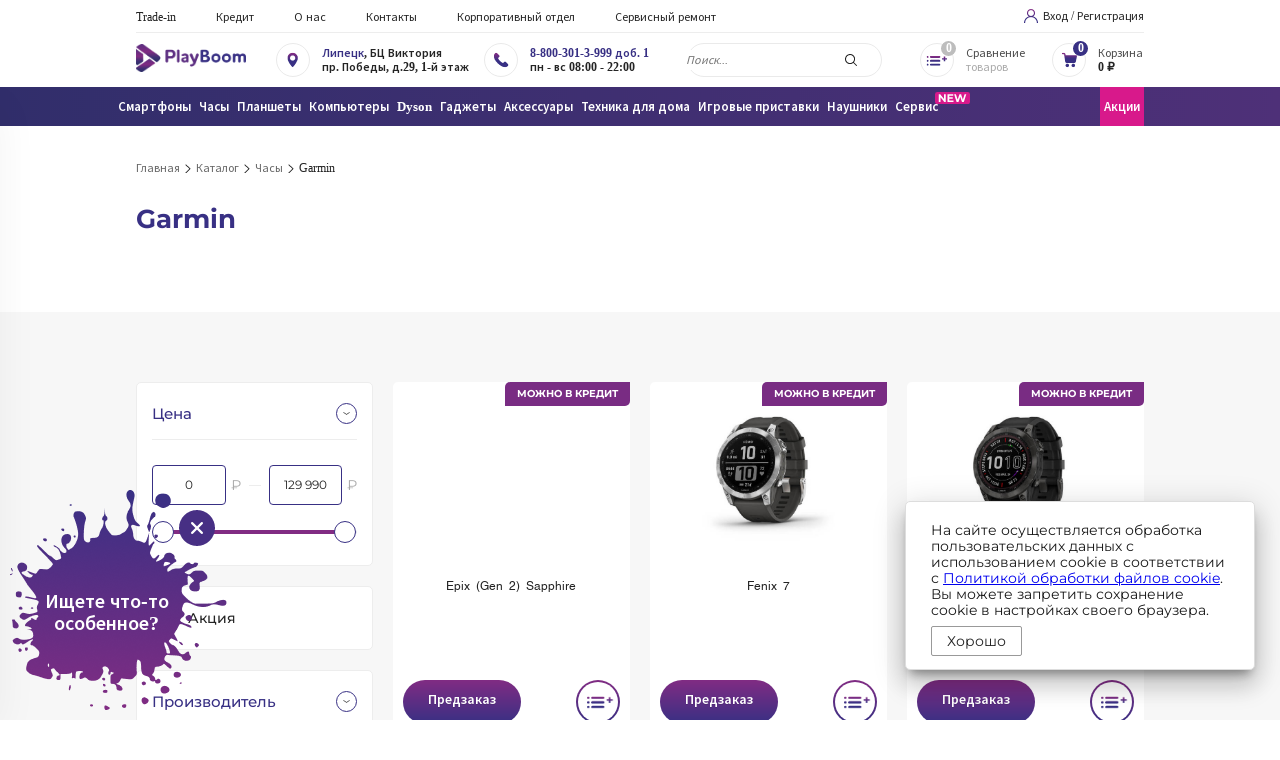

--- FILE ---
content_type: text/html; charset=UTF-8
request_url: https://playboom.ru/catalog/chasy/garmin/
body_size: 54210
content:
<!DOCTYPE html>
<html xml:lang="ru" lang="ru">
<head>

	        <title>Garmin в Липецке</title>
    
            <meta name="description" content="Garmin в Липецке">
            
<script>var backTitle = document.title; var isProductPage = "";</script>

<!-- Аналитика Б24 -->
<script>
(function(w,d,u){
var s=d.createElement('script');s.async=true;s.src=u+'?'+(Date.now()/60000|0);
var h=d.getElementsByTagName('script')[0];h.parentNode.insertBefore(s,h);
})(window,document,'https://crm.playboom.ru/upload/crm/tag/call.tracker.js');
</script>
<!-- Аналитика Б24 -->

<!-- Top.Mail.Ru counter -->
<script type="text/javascript">
var _tmr = window._tmr || (window._tmr = []);
_tmr.push({id: "3708871", type: "pageView", start: (new Date()).getTime()});
(function (d, w, id) {
  if (d.getElementById(id)) return;
  var ts = d.createElement("script"); ts.type = "text/javascript"; ts.async = true; ts.id = id;
  ts.src = "https://top-fwz1.mail.ru/js/code.js";
  var f = function () {var s = d.getElementsByTagName("script")[0]; s.parentNode.insertBefore(ts, s);};
  if (w.opera == "[object Opera]") { d.addEventListener("DOMContentLoaded", f, false); } else { f(); }
})(document, window, "tmr-code");
</script>
<noscript><div><img src="https://top-fwz1.mail.ru/counter?id=3708871;js=na" style="position:absolute;left:-9999px;" alt="Top.Mail.Ru" /></div></noscript>
<!-- /Top.Mail.Ru counter -->



<script>
    window.addEventListener('onBitrixLiveChat', function(event){
        var widget = event.detail.widget;
        widget.setOption('checkSameDomain', false);
    });
</script>


    

    <meta charset="UTF-8">
	<meta http-equiv="X-UA-Compatible" content="IE=edge" />
	<meta name="viewport" content="user-scalable=no, initial-scale=0.8, maximum-scale=0.8, width=device-width">

	<link rel="shortcut icon" type="image/x-icon" href="/local/favicon.ico" />
    <link rel="apple-touch-icon" sizes="57x57" href="/apple-icon-57x57.png">
    <link rel="apple-touch-icon" sizes="60x60" href="/apple-icon-60x60.png">
    <link rel="apple-touch-icon" sizes="72x72" href="/apple-icon-72x72.png">
    <link rel="apple-touch-icon" sizes="76x76" href="/apple-icon-76x76.png">
    <link rel="apple-touch-icon" sizes="114x114" href="/apple-icon-114x114.png">
    <link rel="apple-touch-icon" sizes="120x120" href="/apple-icon-120x120.png">
    <link rel="apple-touch-icon" sizes="144x144" href="/apple-icon-144x144.png">
    <link rel="apple-touch-icon" sizes="152x152" href="/apple-icon-152x152.png">
    <link rel="apple-touch-icon" sizes="180x180" href="/apple-icon-180x180.png">
    <link rel="icon" type="image/png" sizes="192x192"  href="/android-icon-192x192.png">
    <link rel="icon" type="image/png" sizes="32x32" href="/favicon-32x32.png">
    <link rel="icon" type="image/png" sizes="96x96" href="/favicon-96x96.png">
    <link rel="icon" type="image/png" sizes="16x16" href="/favicon-16x16.png">
    <link rel="manifest" href="/manifest.json">
    <meta name="msapplication-TileColor" content="#ffffff">
    <meta name="msapplication-TileImage" content="/ms-icon-144x144.png">
    <meta name="theme-color" content="#ffffff">

			
						

							


    	
	<meta http-equiv="Content-Type" content="text/html; charset=UTF-8" />
<meta name="robots" content="index, follow" />
<link href="/bitrix/js/intranet/intranet-common.css?168073309966709" type="text/css"  rel="stylesheet" />
<link href="/local/templates/playboom_template/css/normalize.css?15995696686138" type="text/css"  data-template-style="true"  rel="stylesheet" />
<link href="/local/templates/playboom_template/js/slick/slick.css?15995696681776" type="text/css"  data-template-style="true"  rel="stylesheet" />
<link href="/local/templates/playboom_template/js/slick/slick-theme.css?15995696683145" type="text/css"  data-template-style="true"  rel="stylesheet" />
<link href="/local/templates/playboom_template/css/cdn.css?172598842348618" type="text/css"  data-template-style="true"  rel="stylesheet" />
<link href="/local/templates/playboom_template/styles.css?1763392311255076" type="text/css"  data-template-style="true"  rel="stylesheet" />
<script>if(!window.BX)window.BX={};if(!window.BX.message)window.BX.message=function(mess){if(typeof mess==='object'){for(let i in mess) {BX.message[i]=mess[i];} return true;}};</script>
<script>(window.BX||top.BX).message({"JS_CORE_LOADING":"Загрузка...","JS_CORE_NO_DATA":"- Нет данных -","JS_CORE_WINDOW_CLOSE":"Закрыть","JS_CORE_WINDOW_EXPAND":"Развернуть","JS_CORE_WINDOW_NARROW":"Свернуть в окно","JS_CORE_WINDOW_SAVE":"Сохранить","JS_CORE_WINDOW_CANCEL":"Отменить","JS_CORE_WINDOW_CONTINUE":"Продолжить","JS_CORE_H":"ч","JS_CORE_M":"м","JS_CORE_S":"с","JSADM_AI_HIDE_EXTRA":"Скрыть лишние","JSADM_AI_ALL_NOTIF":"Показать все","JSADM_AUTH_REQ":"Требуется авторизация!","JS_CORE_WINDOW_AUTH":"Войти","JS_CORE_IMAGE_FULL":"Полный размер"});</script>

<script src="/bitrix/js/main/core/core.js?1755077268511455"></script>

<script>BX.Runtime.registerExtension({"name":"main.core","namespace":"BX","loaded":true});</script>
<script>BX.setJSList(["\/bitrix\/js\/main\/core\/core_ajax.js","\/bitrix\/js\/main\/core\/core_promise.js","\/bitrix\/js\/main\/polyfill\/promise\/js\/promise.js","\/bitrix\/js\/main\/loadext\/loadext.js","\/bitrix\/js\/main\/loadext\/extension.js","\/bitrix\/js\/main\/polyfill\/promise\/js\/promise.js","\/bitrix\/js\/main\/polyfill\/find\/js\/find.js","\/bitrix\/js\/main\/polyfill\/includes\/js\/includes.js","\/bitrix\/js\/main\/polyfill\/matches\/js\/matches.js","\/bitrix\/js\/ui\/polyfill\/closest\/js\/closest.js","\/bitrix\/js\/main\/polyfill\/fill\/main.polyfill.fill.js","\/bitrix\/js\/main\/polyfill\/find\/js\/find.js","\/bitrix\/js\/main\/polyfill\/matches\/js\/matches.js","\/bitrix\/js\/main\/polyfill\/core\/dist\/polyfill.bundle.js","\/bitrix\/js\/main\/core\/core.js","\/bitrix\/js\/main\/polyfill\/intersectionobserver\/js\/intersectionobserver.js","\/bitrix\/js\/main\/lazyload\/dist\/lazyload.bundle.js","\/bitrix\/js\/main\/polyfill\/core\/dist\/polyfill.bundle.js","\/bitrix\/js\/main\/parambag\/dist\/parambag.bundle.js"]);
</script>
<script>BX.Runtime.registerExtension({"name":"pull.protobuf","namespace":"BX","loaded":true});</script>
<script>BX.Runtime.registerExtension({"name":"rest.client","namespace":"window","loaded":true});</script>
<script>(window.BX||top.BX).message({"pull_server_enabled":"Y","pull_config_timestamp":1752138295,"shared_worker_allowed":"Y","pull_guest_mode":"Y","pull_guest_user_id":-7621689,"pull_worker_mtime":1752138293});(window.BX||top.BX).message({"PULL_OLD_REVISION":"Для продолжения корректной работы с сайтом необходимо перезагрузить страницу."});</script>
<script>BX.Runtime.registerExtension({"name":"pull.client","namespace":"BX","loaded":true});</script>
<script>BX.Runtime.registerExtension({"name":"pull","namespace":"window","loaded":true});</script>
<script>BX.Runtime.registerExtension({"name":"fx","namespace":"window","loaded":true});</script>
<script>(window.BX||top.BX).message({"LANGUAGE_ID":"ru","FORMAT_DATE":"DD.MM.YYYY","FORMAT_DATETIME":"DD.MM.YYYY HH:MI:SS","COOKIE_PREFIX":"BITRIX_SM","SERVER_TZ_OFFSET":"10800","UTF_MODE":"Y","SITE_ID":"s1","SITE_DIR":"\/","USER_ID":"","SERVER_TIME":1764068905,"USER_TZ_OFFSET":0,"USER_TZ_AUTO":"Y","bitrix_sessid":"6befefec453980af094c83e2b06087e5"});</script>


<script src="/bitrix/js/pull/protobuf/protobuf.js?1599569634274055"></script>
<script src="/bitrix/js/pull/protobuf/model.js?159956963470928"></script>
<script src="/bitrix/js/rest/client/rest.client.js?160337319517414"></script>
<script src="/bitrix/js/pull/client/pull.client.js?175213829483861"></script>
<script src="/bitrix/js/main/core/core_fx.js?159956963916888"></script>
<script>
					(function () {
						"use strict";

						var counter = function ()
						{
							var cookie = (function (name) {
								var parts = ("; " + document.cookie).split("; " + name + "=");
								if (parts.length == 2) {
									try {return JSON.parse(decodeURIComponent(parts.pop().split(";").shift()));}
									catch (e) {}
								}
							})("BITRIX_CONVERSION_CONTEXT_s1");

							if (cookie && cookie.EXPIRE >= BX.message("SERVER_TIME"))
								return;

							var request = new XMLHttpRequest();
							request.open("POST", "/bitrix/tools/conversion/ajax_counter.php", true);
							request.setRequestHeader("Content-type", "application/x-www-form-urlencoded");
							request.send(
								"SITE_ID="+encodeURIComponent("s1")+
								"&sessid="+encodeURIComponent(BX.bitrix_sessid())+
								"&HTTP_REFERER="+encodeURIComponent(document.referrer)
							);
						};

						if (window.frameRequestStart === true)
							BX.addCustomEvent("onFrameDataReceived", counter);
						else
							BX.ready(counter);
					})();
				</script>
<script>BX.bind(window, "load", function(){BX.PULL.start();});</script>



<script src="/local/templates/playboom_template/js/cdn.js?1725987403334597"></script>
<script src="/local/templates/playboom_template/js/jquery.inputmask.min.js?1599569668138699"></script>
<script src="/local/templates/playboom_template/main.js?175775195782869"></script>
<script src="/bitrix/components/bitrix/search.title/script.js?175213826810542"></script>
<script src="/local/templates/playboom_template/components/bitrix/sale.basket.basket.line/.default/script.js?15995696685335"></script>
<script src="/catalog/ResizeSensor.min.js?15995696672284"></script>
<script src="/catalog/sticky-sidebar.js?159956966725527"></script>
<script src="/include/bonus2offers.js?16092531161034"></script>
<script src="/catalog/script.js?160923970518489"></script>


    <style>
        .price.old-price {
            margin-bottom: 0;
            text-decoration: line-through;
            font-weight: 500;
            font-size: 23px;
            opacity: 0.8;
        }
        .actions_labels {
            position: relative;
            text-align: center;
            cursor: pointer;
        }
        .main-container {
        }
        .actions_labels.actions_labels_pic {
            position: absolute;
            z-index: 1;
        }
        .goods-cart .actions_labels.actions_labels_pic {
            width: 50%;
            text-align: right;
        }
        .actions_labels img {
            max-width: 100%;
            margin-bottom: 10px;
        }
        .logo_manufacturer {
            display: block;
            text-align: center;
            border: 1px solid #eeecef;
            border-radius: 5px;
            padding: 10px;
        }
        .logo_manufacturer img {
            max-height: 50px;
            max-width: 100%;
        }
    </style>

    <script>
                var current_city_name = "Липецк";
    </script>




<script type="text/javascript">!function(){var t=document.createElement("script");t.type="text/javascript",t.async=!0,t.src='https://vk.com/js/api/openapi.js?169',t.onload=function(){VK.Retargeting.Init("VK-RTRG-157948-eYUpt"),VK.Retargeting.Hit()},document.head.appendChild(t)}();</script><noscript><img src="https://vk.com/rtrg?p=VK-RTRG-157948-eYUpt" style="position:fixed; left:-999px;" alt=""/></noscript>





<script type="text/javascript">!function(){var t=document.createElement("script");t.type="text/javascript",t.async=!0,t.src='https://vk.com/js/api/openapi.js?169',t.onload=function(){VK.Retargeting.Init("VK-RTRG-1706122-9NClX"),VK.Retargeting.Hit()},document.head.appendChild(t)}();</script><noscript><img src="https://vk.com/rtrg?p=VK-RTRG-1706122-9NClX" style="position:fixed; left:-999px;" alt=""/></noscript>


<!-- webmaster -->
<meta name='yandex-verification' content='509d332b25466e14' />
<!-- Top.Mail.Ru counter -->
<script type="text/javascript">
var _tmr = window._tmr || (window._tmr = []);
_tmr.push({id: "3681747", type: "pageView", start: (new Date()).getTime()});
(function (d, w, id) {
if (d.getElementById(id)) return;
var ts = d.createElement("script"); ts.type = "text/javascript"; ts.async = true; ts.id = id;
ts.src = "https://top-fwz1.mail.ru/js/code.js";
var f = function () {var s = d.getElementsByTagName("script")[0]; s.parentNode.insertBefore(ts, s);};
if (w.opera == "[object Opera]") { d.addEventListener("DOMContentLoaded", f, false); } else { f(); }
})(document, window, "tmr-code");
</script>
<noscript><div><img src="https://top-fwz1.mail.ru/counter?id=3681747;js=na" style="position:absolute;left:-9999px;" alt="Top.Mail.Ru" /></div></noscript>
<!-- /Top.Mail.Ru counter -->

<!-- виджет ва -->
<!--<script>(function () { var widget = document.createElement('script'); widget.dataset.pfId = 'cb49c025-e28b-4bfb-93ec-17226e6731d4'; widget.src = 'https://widget.profeat.team/script/widget.js?id=cb49c025-e28b-4bfb-93ec-17226e6731d4&now='+Date.now(); document.head.appendChild(widget); })()</script>-->
</head>

<body>




    	<div id="panel" class="hide-mobile"></div>
    <header>
        <div class="mobile-menu">
                        <div class="menu-row">
                <div class="information-element">
    <div class="icon popup-city">
                    <svg width="14" height="18" viewBox="0 0 14 18" fill="none" xmlns="http://www.w3.org/2000/svg">
                <path d="M6.53906 0C2.94451 0 0.0201416 2.92437 0.0201416 6.51888C0.0201416 10.9798 5.85394 17.5287 6.10231 17.8053C6.33561 18.0651 6.74293 18.0647 6.97581 17.8053C7.22419 17.5287 13.058 10.9798 13.058 6.51888C13.0579 2.92437 10.1336 0 6.53906 0ZM6.53906 9.79871C4.73055 9.79871 3.25926 8.32739 3.25926 6.51888C3.25926 4.71037 4.73059 3.23909 6.53906 3.23909C8.34753 3.23909 9.81882 4.71041 9.81882 6.51892C9.81882 8.32743 8.34753 9.79871 6.53906 9.79871Z" fill="url(#paint0_linear)"/>
                <defs>
                    <linearGradient id="paint0_linear" x1="11.4736" y1="0.837978" x2="11.4736" y2="9.69951" gradientUnits="userSpaceOnUse">
                        <stop stop-color="#812C83"/>
                        <stop offset="1" stop-color="#383084"/>
                    </linearGradient>
                </defs>
            </svg>
            </div>
    <div class="text">
        <a href="#" class="change-sity popup-city">Липецк</a>, БЦ Виктория<br>
        пр. Победы, д.29, 1-й этаж    </div>
</div>
<div class="information-element">
    <a href="tel:+78003013999,1">
        <div class="icon">
                            <svg width="19" height="18" viewBox="0 0 19 18" fill="none" xmlns="http://www.w3.org/2000/svg">
                    <path d="M17.6003 14.2284L14.8199 11.4477C14.2661 10.8961 13.349 10.9129 12.7759 11.4862L11.3751 12.8867C11.2866 12.8379 11.195 12.7869 11.0987 12.7329C10.2141 12.2427 9.00338 11.5709 7.72936 10.296C6.45157 9.01836 5.77916 7.80579 5.28752 6.92064C5.23564 6.82686 5.18593 6.73645 5.13685 6.65059L6.07698 5.71184L6.53919 5.24907C7.11317 4.67493 7.129 3.75807 6.57648 3.20488L3.79605 0.423825C3.24354 -0.128589 2.326 -0.111831 1.75202 0.462308L0.968397 1.25043L0.989811 1.27169C0.727052 1.60696 0.507483 1.99365 0.344087 2.41065C0.193466 2.80758 0.0996904 3.18636 0.0568111 3.56591C-0.310327 6.60957 1.08054 9.39124 4.85516 13.1659C10.0728 18.3832 14.2776 17.9891 14.459 17.9698C14.8541 17.9226 15.2327 17.8282 15.6174 17.6788C16.0308 17.5173 16.4173 17.2981 16.7523 17.0359L16.7694 17.0511L17.5633 16.2737C18.1361 15.6997 18.1526 14.7825 17.6003 14.2284Z" fill="url(#paint0_linear)"/>
                    <defs>
                        <linearGradient id="paint0_linear" x1="15.8161" y1="0.856624" x2="15.8161" y2="9.70008" gradientUnits="userSpaceOnUse">
                            <stop stop-color="#812C83"/>
                            <stop offset="1" stop-color="#383084"/>
                        </linearGradient>
                    </defs>
                </svg>
                    </div>
    </a>
    <div class="text">
        <a href="tel:+78003013999,1">8-800-301-3-999 доб. 1</a><br>
        пн - вс 08:00 - 22:00    </div>
	<span id="topMobileLocalPhoneData" style="display:none"><a href="tel:+78003013999,1">8-800-301-3-999 доб. 1</a></span>
</div>            </div>
            <div class="menu-row menu-container">
    <div class="row">
    	<div class="column-left">
						     <!-- first level-->
				     <!-- first level-->
				
												
				<div class="mobile-dropdown">
				    <div class="dropdown-title">
	                						        <div class="name">Смартфоны</div>
					        <div class="drop-button"></div>
	                					    </div>
                		                    <div class="dropdown-content">
    						<ul class="first-level">
																	  <!-- second level-->
										<li>
											<a href="/catalog/smartfony/smartfony_apple/">Apple</a> 
																						<div class="drop-button"></div>
												<ul class="second-level">
														<!-- third level-->
														<li>
															<a href="/catalog/smartfony/smartfony_apple/iphone_17_pro_max/">iPhone 17 Pro Max</a>
														</li>
														<!-- third level-->
														<li>
															<a href="/catalog/smartfony/smartfony_apple/iphone_17_pro_max_esim/">iPhone 17 Pro Max eSim</a>
														</li>
														<!-- third level-->
														<li>
															<a href="/catalog/smartfony/smartfony_apple/iphone_17_pro/">iPhone 17 Pro</a>
														</li>
														<!-- third level-->
														<li>
															<a href="/catalog/smartfony/smartfony_apple/iphone_17_pro_esim/">iPhone 17 Pro eSim</a>
														</li>
														<!-- third level-->
														<li>
															<a href="/catalog/smartfony/smartfony_apple/iphone_17_/">iPhone 17</a>
														</li>
														<!-- third level-->
														<li>
															<a href="/catalog/smartfony/smartfony_apple/iphone_17/">iPhone 17 eSim</a>
														</li>
														<!-- third level-->
														<li>
															<a href="/catalog/smartfony/smartfony_apple/iphone_17_air/">iPhone Air eSim</a>
														</li>
														<!-- third level-->
														<li>
															<a href="/catalog/smartfony/smartfony_apple/iphone_16_pro_max/">iPhone 16 Pro Max</a>
														</li>
														<!-- third level-->
														<li>
															<a href="/catalog/smartfony/smartfony_apple/iphone_16_pro_/">iPhone 16 Pro</a>
														</li>
														<!-- third level-->
														<li>
															<a href="/catalog/smartfony/smartfony_apple/iphone_16_plus/">iPhone 16 Plus</a>
														</li>
														<!-- third level-->
														<li>
															<a href="/catalog/smartfony/smartfony_apple/iphone_16/">iPhone 16</a>
														</li>
														<!-- third level-->
														<li>
															<a href="/catalog/smartfony/smartfony_apple/iphone_16e/">iPhone 16E</a>
														</li>
														<!-- third level-->
														<li>
															<a href="/catalog/smartfony/smartfony_apple/iphone_15_plus/">iPhone 15 Plus</a>
														</li>
														<!-- third level-->
														<li>
															<a href="/catalog/smartfony/smartfony_apple/iphone_15/">iPhone 15</a>
														</li>
														<!-- third level-->
														<li>
															<a href="/catalog/smartfony/smartfony_apple/iphone_14/">iPhone 14</a>
														</li>
														<!-- third level-->
														<li>
															<a href="/catalog/smartfony/smartfony_apple/iphone_13/">iPhone 13</a>
														</li>
														<!-- third level-->
														<li>
															<a href="/catalog/smartfony/smartfony_apple/iphone_12/">iPhone 12</a>
														</li>
														<!-- third level-->
														<li>
															<a href="/catalog/smartfony/smartfony_apple/iphone_11/">iPhone 11</a>
														</li>
														<!-- third level-->
														<li>
															<a href="/catalog/smartfony/smartfony_apple/iphone_se_2022/">iPhone SE 2022</a>
														</li>
																									</ul>
																					</li>
									  <!-- second level-->
										<li>
											<a href="/catalog/smartfony/smartfony_samsung/">Samsung</a> 
																						<div class="drop-button"></div>
												<ul class="second-level">
														<!-- third level-->
														<li>
															<a href="/catalog/smartfony/smartfony_samsung/galaxy_a06/">Galaxy A06</a>
														</li>
														<!-- third level-->
														<li>
															<a href="/catalog/smartfony/smartfony_samsung/galaxy_a16/">Galaxy A16</a>
														</li>
														<!-- third level-->
														<li>
															<a href="/catalog/smartfony/smartfony_samsung/galaxy_a26_5g/">Galaxy A26 5G</a>
														</li>
														<!-- third level-->
														<li>
															<a href="/catalog/smartfony/smartfony_samsung/samsung_a36_5g/">Galaxy A36 5G</a>
														</li>
														<!-- third level-->
														<li>
															<a href="/catalog/smartfony/smartfony_samsung/samsung_a56_5g/">Galaxy A56 5G</a>
														</li>
														<!-- third level-->
														<li>
															<a href="/catalog/smartfony/smartfony_samsung/galaxy_m35/">Galaxy M35</a>
														</li>
														<!-- third level-->
														<li>
															<a href="/catalog/smartfony/smartfony_samsung/galaxy_m55_/">Galaxy M55</a>
														</li>
														<!-- third level-->
														<li>
															<a href="/catalog/smartfony/smartfony_samsung/galaxy_f15/">Galaxy F15</a>
														</li>
														<!-- third level-->
														<li>
															<a href="/catalog/smartfony/smartfony_samsung/galaxy_f55_5g/">Galaxy F55 5G</a>
														</li>
														<!-- third level-->
														<li>
															<a href="/catalog/smartfony/smartfony_samsung/galaxy_s24/">Galaxy S24</a>
														</li>
														<!-- third level-->
														<li>
															<a href="/catalog/smartfony/smartfony_samsung/galaxy_s24_fe/">Galaxy S24 FE</a>
														</li>
														<!-- third level-->
														<li>
															<a href="/catalog/smartfony/smartfony_samsung/galaxy_s24_plus/">Galaxy S24 Plus</a>
														</li>
														<!-- third level-->
														<li>
															<a href="/catalog/smartfony/smartfony_samsung/galaxy_s24_ultra/">Galaxy S24 Ultra</a>
														</li>
														<!-- third level-->
														<li>
															<a href="/catalog/smartfony/smartfony_samsung/galaxy_s25/">Galaxy S25</a>
														</li>
														<!-- third level-->
														<li>
															<a href="/catalog/smartfony/smartfony_samsung/galaxy_s25_plus/">Galaxy S25 Plus</a>
														</li>
														<!-- third level-->
														<li>
															<a href="/catalog/smartfony/smartfony_samsung/galaxy_s25_ultra/">Galaxy S25 Ultra</a>
														</li>
														<!-- third level-->
														<li>
															<a href="/catalog/smartfony/smartfony_samsung/galaxy_z_flip6/">Galaxy Z Flip6</a>
														</li>
														<!-- third level-->
														<li>
															<a href="/catalog/smartfony/smartfony_samsung/galaxy_z_fold6/">Galaxy Z Fold6</a>
														</li>
														<!-- third level-->
														<li>
															<a href="/catalog/smartfony/smartfony_samsung/s25_edge/">Galaxy S25 Edge</a>
														</li>
														<!-- third level-->
														<li>
															<a href="/catalog/smartfony/smartfony_samsung/galaxy_s25_fe/">Galaxy S25 FE</a>
														</li>
														<!-- third level-->
														<li>
															<a href="/catalog/smartfony/smartfony_samsung/galaxy_z_flip_7/">Galaxy Z flip 7</a>
														</li>
														<!-- third level-->
														<li>
															<a href="/catalog/smartfony/smartfony_samsung/galaxy_z_fold_7/">Galaxy Z Fold 7</a>
														</li>
																									</ul>
																					</li>
																										  <!-- second level-->
										<li>
											<a href="/catalog/smartfony/smartfony_xiaomi/">Xiaomi</a> 
																						<div class="drop-button"></div>
												<ul class="second-level">
														<!-- third level-->
														<li>
															<a href="/catalog/smartfony/smartfony_xiaomi/mi_14/">Mi 14</a>
														</li>
														<!-- third level-->
														<li>
															<a href="/catalog/smartfony/smartfony_xiaomi/mi_14_pro/">Mi 14 Pro</a>
														</li>
														<!-- third level-->
														<li>
															<a href="/catalog/smartfony/smartfony_xiaomi/mi_14_ultra/">Mi 14 Ultra</a>
														</li>
														<!-- third level-->
														<li>
															<a href="/catalog/smartfony/smartfony_xiaomi/mi_14t/">Mi 14T</a>
														</li>
														<!-- third level-->
														<li>
															<a href="/catalog/smartfony/smartfony_xiaomi/mi_14t_pro/">Mi 14T pro</a>
														</li>
														<!-- third level-->
														<li>
															<a href="/catalog/smartfony/smartfony_xiaomi/poco_f6/">POCO F6</a>
														</li>
														<!-- third level-->
														<li>
															<a href="/catalog/smartfony/smartfony_xiaomi/poco_f6_pro/">POCO F6 Pro</a>
														</li>
														<!-- third level-->
														<li>
															<a href="/catalog/smartfony/smartfony_xiaomi/poco_m6_pro/">POCO M6 Pro</a>
														</li>
														<!-- third level-->
														<li>
															<a href="/catalog/smartfony/smartfony_xiaomi/xiaomi_redmi_14c/">Redmi 14C</a>
														</li>
														<!-- third level-->
														<li>
															<a href="/catalog/smartfony/smartfony_xiaomi/redmi_a2_plus/">Redmi A2 Plus</a>
														</li>
														<!-- third level-->
														<li>
															<a href="/catalog/smartfony/smartfony_xiaomi/redmi_a3/">Redmi A3</a>
														</li>
														<!-- third level-->
														<li>
															<a href="/catalog/smartfony/smartfony_xiaomi/redmi_note_13_pro_4g/">Redmi Note 13 Pro 4G</a>
														</li>
														<!-- third level-->
														<li>
															<a href="/catalog/smartfony/smartfony_xiaomi/redmi_note_13_pro_5g/">Redmi Note 13 Pro 5G</a>
														</li>
														<!-- third level-->
														<li>
															<a href="/catalog/smartfony/smartfony_xiaomi/redmi_note_13_pro_plus_5g/">Redmi Note 13 Pro Plus 5G</a>
														</li>
																									</ul>
																					</li>
									  <!-- second level-->
										<li>
											<a href="/catalog/smartfony/realme/">Realme</a> 
																						<div class="drop-button"></div>
												<ul class="second-level">
														<!-- third level-->
														<li>
															<a href="/catalog/smartfony/realme/realme_13_pro/">Realme 13 Pro</a>
														</li>
														<!-- third level-->
														<li>
															<a href="/catalog/smartfony/realme/realme_13_pro_plus/">Realme 13 Pro Plus</a>
														</li>
														<!-- third level-->
														<li>
															<a href="/catalog/smartfony/realme/realme_c55/">Realme C55</a>
														</li>
														<!-- third level-->
														<li>
															<a href="/catalog/smartfony/realme/reale_c61/">Realme C61</a>
														</li>
														<!-- third level-->
														<li>
															<a href="/catalog/smartfony/realme/realme_note_50/">Realme Note 50</a>
														</li>
																									</ul>
																					</li>
									  <!-- second level-->
										<li>
											<a href="/catalog/smartfony/smartfony_huawei/">Huawei</a> 
																						<div class="drop-button"></div>
												<ul class="second-level">
														<!-- third level-->
														<li>
															<a href="/catalog/smartfony/smartfony_huawei/mate_50/">Mate 50</a>
														</li>
														<!-- third level-->
														<li>
															<a href="/catalog/smartfony/smartfony_huawei/mate_50_pro/">Mate 50 Pro</a>
														</li>
														<!-- third level-->
														<li>
															<a href="/catalog/smartfony/smartfony_huawei/mate_xs_2/">Mate Xs 2</a>
														</li>
														<!-- third level-->
														<li>
															<a href="/catalog/smartfony/smartfony_huawei/nova_10/">Nova 10</a>
														</li>
														<!-- third level-->
														<li>
															<a href="/catalog/smartfony/smartfony_huawei/nova_11/">Nova 11</a>
														</li>
														<!-- third level-->
														<li>
															<a href="/catalog/smartfony/smartfony_huawei/nova_11_pro/">Nova 11 Pro</a>
														</li>
														<!-- third level-->
														<li>
															<a href="/catalog/smartfony/smartfony_huawei/nova_y61/">Nova Y61</a>
														</li>
														<!-- third level-->
														<li>
															<a href="/catalog/smartfony/smartfony_huawei/nova_y70/">Nova Y70</a>
														</li>
														<!-- third level-->
														<li>
															<a href="/catalog/smartfony/smartfony_huawei/novay90/">Nova Y90</a>
														</li>
														<!-- third level-->
														<li>
															<a href="/catalog/smartfony/smartfony_huawei/p50/">P50</a>
														</li>
														<!-- third level-->
														<li>
															<a href="/catalog/smartfony/smartfony_huawei/p50_pocket_premium_edition/">P50 Pocket Premium Edition</a>
														</li>
														<!-- third level-->
														<li>
															<a href="/catalog/smartfony/smartfony_huawei/p50_pro/">P50 Pro</a>
														</li>
																									</ul>
																					</li>
									  <!-- second level-->
										<li>
											<a href="/catalog/smartfony/smartfony_honor/">Honor</a> 
																						<div class="drop-button"></div>
												<ul class="second-level">
														<!-- third level-->
														<li>
															<a href="/catalog/smartfony/smartfony_honor/honor_200/">Honor 200</a>
														</li>
														<!-- third level-->
														<li>
															<a href="/catalog/smartfony/smartfony_honor/honor_90/">Honor 90</a>
														</li>
														<!-- third level-->
														<li>
															<a href="/catalog/smartfony/smartfony_honor/honor_90_lite/">Honor 90 Lite</a>
														</li>
																									</ul>
																					</li>
									  <!-- second level-->
										<li>
											<a href="/catalog/smartfony/google/">Google</a> 
																						<div class="drop-button"></div>
												<ul class="second-level">
														<!-- third level-->
														<li>
															<a href="/catalog/smartfony/google/google_pixel_7/">Google Pixel 7</a>
														</li>
														<!-- third level-->
														<li>
															<a href="/catalog/smartfony/google/google_pixel_7_pro/">Google Pixel 7 Pro</a>
														</li>
														<!-- third level-->
														<li>
															<a href="/catalog/smartfony/google/google_pixel_8/">Google Pixel 8</a>
														</li>
														<!-- third level-->
														<li>
															<a href="/catalog/smartfony/google/google_pixel_8_pro/">Google Pixel 8 Pro</a>
														</li>
														<!-- third level-->
														<li>
															<a href="/catalog/smartfony/google/google_pixel_9/">Google Pixel 9</a>
														</li>
														<!-- third level-->
														<li>
															<a href="/catalog/smartfony/google/google_pixel_9_pro/">Google Pixel 9 Pro</a>
														</li>
																									</ul>
																					</li>
																										  <!-- second level-->
										<li>
											<a href="/catalog/smartfony/nothing_phone/">Nothing Phone</a> 
																						<div class="drop-button"></div>
												<ul class="second-level">
														<!-- third level-->
														<li>
															<a href="/catalog/smartfony/nothing_phone/nothing_phone_2/">Nothing Phone 2</a>
														</li>
																									</ul>
																					</li>
																								</ul>
						</div>
                		            </div>
			     <!-- first level-->
				
												
				<div class="mobile-dropdown">
				    <div class="dropdown-title">
	                						        <div class="name">Часы</div>
					        <div class="drop-button"></div>
	                					    </div>
                		                    <div class="dropdown-content">
    						<ul class="first-level">
																	  <!-- second level-->
										<li>
											<a href="/catalog/chasy/apple_watch/">Apple</a> 
																						<div class="drop-button"></div>
												<ul class="second-level">
														<!-- third level-->
														<li>
															<a href="/catalog/chasy/apple_watch/watch_se_2023/">Watch SE 2024</a>
														</li>
														<!-- third level-->
														<li>
															<a href="/catalog/chasy/apple_watch/watch_series_10/">Watch Series 10 Aluminum Case</a>
														</li>
														<!-- third level-->
														<li>
															<a href="/catalog/chasy/apple_watch/watch_ultra_2_/">Watch Ultra 2 Natural Titanium</a>
														</li>
														<!-- third level-->
														<li>
															<a href="/catalog/chasy/apple_watch/watch_ultra_2_black_titanium/">Watch Ultra 2 Black Titanium</a>
														</li>
														<!-- third level-->
														<li>
															<a href="/catalog/chasy/apple_watch/watch_se_3/"> Watch SE 3 2025</a>
														</li>
														<!-- third level-->
														<li>
															<a href="/catalog/chasy/apple_watch/watch_series_11_aluminum_case/"> Watch Series 11 Aluminum Case</a>
														</li>
														<!-- third level-->
														<li>
															<a href="/catalog/chasy/apple_watch/watch_ultra_3_black_titanium/"> Watch Ultra 3 Black Titanium</a>
														</li>
														<!-- third level-->
														<li>
															<a href="/catalog/chasy/apple_watch/watch_ultra_3_natural_titanium/"> Watch Ultra 3 Natural Titanium</a>
														</li>
																									</ul>
																					</li>
									  <!-- second level-->
										<li>
											<a href="/catalog/chasy/xiaomi/">Xiaomi</a> 
																					</li>
									  <!-- second level-->
										<li>
											<a href="/catalog/chasy/samsung_watch/">Samsung</a> 
																						<div class="drop-button"></div>
												<ul class="second-level">
														<!-- third level-->
														<li>
															<a href="/catalog/chasy/samsung_watch/galaxy_watch_fe/">Galaxy Watch FE</a>
														</li>
														<!-- third level-->
														<li>
															<a href="/catalog/chasy/samsung_watch/galaxy_watch_ultra/">Galaxy Watch Ultra</a>
														</li>
														<!-- third level-->
														<li>
															<a href="/catalog/chasy/samsung_watch/galaxy_watch6_classic/">Galaxy Watch6 Classic</a>
														</li>
														<!-- third level-->
														<li>
															<a href="/catalog/chasy/samsung_watch/galaxy_watch7/">Galaxy Watch7</a>
														</li>
														<!-- third level-->
														<li>
															<a href="/catalog/chasy/samsung_watch/galaxy_watch8/">Galaxy Watch8</a>
														</li>
																									</ul>
																					</li>
									  <!-- second level-->
										<li>
											<a href="/catalog/chasy/garmin/"class="active">Garmin</a> 
																					</li>
									  <!-- second level-->
										<li>
											<a href="/catalog/chasy/fitnes_braslety/">Фитнес браслеты</a> 
																					</li>
																								</ul>
						</div>
                		            </div>
			     <!-- first level-->
				
												
				<div class="mobile-dropdown">
				    <div class="dropdown-title">
	                						        <div class="name">Планшеты</div>
					        <div class="drop-button"></div>
	                					    </div>
                		                    <div class="dropdown-content">
    						<ul class="first-level">
																	  <!-- second level-->
										<li>
											<a href="/catalog/planshety/apple_ipad_pro/">Apple iPad Pro</a> 
																						<div class="drop-button"></div>
												<ul class="second-level">
														<!-- third level-->
														<li>
															<a href="/catalog/planshety/apple_ipad_pro/ipad_pro_13_m5_2025/"> iPad Pro 13 M5 (2025)</a>
														</li>
														<!-- third level-->
														<li>
															<a href="/catalog/planshety/apple_ipad_pro/ipad_pro_11_m4_2024/">iPad Pro 11 M4 (2024)</a>
														</li>
														<!-- third level-->
														<li>
															<a href="/catalog/planshety/apple_ipad_pro/ipad_pro_11_m5_2025/">iPad Pro 11 M5 (2025)</a>
														</li>
														<!-- third level-->
														<li>
															<a href="/catalog/planshety/apple_ipad_pro/ipad_pro_13_m4_2024/">iPad Pro 13 M4 (2024)</a>
														</li>
																									</ul>
																					</li>
									  <!-- second level-->
										<li>
											<a href="/catalog/planshety/apple_ipad/">Apple iPad</a> 
																						<div class="drop-button"></div>
												<ul class="second-level">
														<!-- third level-->
														<li>
															<a href="/catalog/planshety/apple_ipad/ipad_11_11_th_2025/">iPad 11-th 11&quot;  (2025)</a>
														</li>
																									</ul>
																					</li>
									  <!-- second level-->
										<li>
											<a href="/catalog/planshety/apple_ipad_air/">Apple iPad Air</a> 
																						<div class="drop-button"></div>
												<ul class="second-level">
														<!-- third level-->
														<li>
															<a href="/catalog/planshety/apple_ipad_air/ipad_air_11_2025/">iPad Air 11 (2025)</a>
														</li>
														<!-- third level-->
														<li>
															<a href="/catalog/planshety/apple_ipad_air/ipad_air_13_2025/">iPad Air 13 (2025)</a>
														</li>
																									</ul>
																					</li>
									  <!-- second level-->
										<li>
											<a href="/catalog/planshety/apple_ipad_mini/">Apple iPad mini</a> 
																						<div class="drop-button"></div>
												<ul class="second-level">
														<!-- third level-->
														<li>
															<a href="/catalog/planshety/apple_ipad_mini/ipad_mini_2024/">iPad Mini (2024)</a>
														</li>
																									</ul>
																					</li>
									  <!-- second level-->
										<li>
											<a href="/catalog/planshety/samsung_galaxy_tab_a/">Samsung Galaxy Tab</a> 
																						<div class="drop-button"></div>
												<ul class="second-level">
														<!-- third level-->
														<li>
															<a href="/catalog/planshety/samsung_galaxy_tab_a/galaxy_tab_s9_plus/"> Galaxy Tab S9 Plus</a>
														</li>
														<!-- third level-->
														<li>
															<a href="/catalog/planshety/samsung_galaxy_tab_a/galaxy_tab_s9_ultra/"> Galaxy Tab S9 Ultra</a>
														</li>
														<!-- third level-->
														<li>
															<a href="/catalog/planshety/samsung_galaxy_tab_a/galaxy_tab_a9/">Galaxy Tab A9</a>
														</li>
														<!-- third level-->
														<li>
															<a href="/catalog/planshety/samsung_galaxy_tab_a/galaxy_tab_a9_plus/">Galaxy Tab A9 Plus</a>
														</li>
														<!-- third level-->
														<li>
															<a href="/catalog/planshety/samsung_galaxy_tab_a/galaxy_tab_s9/">Galaxy Tab S9</a>
														</li>
														<!-- third level-->
														<li>
															<a href="/catalog/planshety/samsung_galaxy_tab_a/galaxy_tab_s9_fe/">Galaxy Tab S9 FE</a>
														</li>
														<!-- third level-->
														<li>
															<a href="/catalog/planshety/samsung_galaxy_tab_a/galaxy_tab_s9_fe_plus/">Galaxy Tab S9 FE Plus</a>
														</li>
																									</ul>
																					</li>
																										  <!-- second level-->
										<li>
											<a href="/catalog/planshety/xiaomi_pad/">Xiaomi Pad</a> 
																						<div class="drop-button"></div>
												<ul class="second-level">
														<!-- third level-->
														<li>
															<a href="/catalog/planshety/xiaomi_pad/mi_pad_6/">Mi Pad 6</a>
														</li>
														<!-- third level-->
														<li>
															<a href="/catalog/planshety/xiaomi_pad/redmi_pad_se/">Redmi Pad SE</a>
														</li>
																									</ul>
																					</li>
									  <!-- second level-->
										<li>
											<a href="/catalog/planshety/chekhol_klaviatura/">Чехол-клавиатура</a> 
																						<div class="drop-button"></div>
												<ul class="second-level">
														<!-- third level-->
														<li>
															<a href="/catalog/planshety/chekhol_klaviatura/magic_keyboard_folio_for_ipad/">Magic Keyboard Folio for iPad</a>
														</li>
																									</ul>
																					</li>
																								</ul>
						</div>
                		            </div>
			     <!-- first level-->
				
												
				<div class="mobile-dropdown">
				    <div class="dropdown-title">
	                						        <div class="name">Компьютеры</div>
					        <div class="drop-button"></div>
	                					    </div>
                		                    <div class="dropdown-content">
    						<ul class="first-level">
																	  <!-- second level-->
										<li>
											<a href="/catalog/kompyutery/macbook_air/">MacBook Air</a> 
																						<div class="drop-button"></div>
												<ul class="second-level">
														<!-- third level-->
														<li>
															<a href="/catalog/kompyutery/macbook_air/macbook_air_13_2025_m4/">MacBook Air 13 (2025 M4)</a>
														</li>
														<!-- third level-->
														<li>
															<a href="/catalog/kompyutery/macbook_air/macbook_air_15_2025_m4/">MacBook Air 15 (2025 M4)</a>
														</li>
														<!-- third level-->
														<li>
															<a href="/catalog/kompyutery/macbook_air/macbook_air_13_2024_m3/">MacBook Air 13 (2024 M3)</a>
														</li>
														<!-- third level-->
														<li>
															<a href="/catalog/kompyutery/macbook_air/macbook_air_15_2024_m3/">MacBook Air 15 (2024 M3)</a>
														</li>
														<!-- third level-->
														<li>
															<a href="/catalog/kompyutery/macbook_air/macbook_air_13_2022_m2/">MacBook Air 13 (2022 M2)</a>
														</li>
														<!-- third level-->
														<li>
															<a href="/catalog/kompyutery/macbook_air/macbook_air_13_2020_m1/">MacBook Air 13 (2020 M1)</a>
														</li>
																									</ul>
																					</li>
									  <!-- second level-->
										<li>
											<a href="/catalog/kompyutery/macbook_pro_14/">MacBook Pro 14</a> 
																						<div class="drop-button"></div>
												<ul class="second-level">
														<!-- third level-->
														<li>
															<a href="/catalog/kompyutery/macbook_pro_14/macbook_pro_14_m3_2023/">MacBook Pro 14 (M3 2023)</a>
														</li>
														<!-- third level-->
														<li>
															<a href="/catalog/kompyutery/macbook_pro_14/macbook_pro_14_m4_2024/">MacBook Pro 14 (M4 2024)</a>
														</li>
														<!-- third level-->
														<li>
															<a href="/catalog/kompyutery/macbook_pro_14/macbook_pro_14_m4_pro_2024/">MacBook Pro 14 (M4 Pro 2024)</a>
														</li>
														<!-- third level-->
														<li>
															<a href="/catalog/kompyutery/macbook_pro_14/macbook_pro_14_m4_max_2024/">MacBook Pro 14 (M4 Max 2024)</a>
														</li>
														<!-- third level-->
														<li>
															<a href="/catalog/kompyutery/macbook_pro_14/macbook_pro_14_m5_2025/"> MacBook Pro 14 (M5 2025)</a>
														</li>
																									</ul>
																					</li>
									  <!-- second level-->
										<li>
											<a href="/catalog/kompyutery/macbook/">MacBook Pro 16</a> 
																						<div class="drop-button"></div>
												<ul class="second-level">
														<!-- third level-->
														<li>
															<a href="/catalog/kompyutery/macbook/macbook_pro_16_m3_max_2023/">MacBook Pro 16 (M3 Max 2023)</a>
														</li>
														<!-- third level-->
														<li>
															<a href="/catalog/kompyutery/macbook/macbook_pro_16_m4_pro_2024/">MacBook Pro 16 (M4 Pro 2024)</a>
														</li>
														<!-- third level-->
														<li>
															<a href="/catalog/kompyutery/macbook/macbook_pro_16_m4_max_2024/">MacBook Pro 16 (M4 Max 2024)</a>
														</li>
																									</ul>
																					</li>
									  <!-- second level-->
										<li>
											<a href="/catalog/kompyutery/mac_mini/">Mac Mini</a> 
																						<div class="drop-button"></div>
												<ul class="second-level">
														<!-- third level-->
														<li>
															<a href="/catalog/kompyutery/mac_mini/mac_mini_m4_2024/">Mac mini M4 (2024)</a>
														</li>
														<!-- third level-->
														<li>
															<a href="/catalog/kompyutery/mac_mini/mac_mini_m4_pro_2024/">Mac mini M4 Pro (2024)</a>
														</li>
																									</ul>
																					</li>
																										  <!-- second level-->
										<li>
											<a href="/catalog/kompyutery/imac/">iMac</a> 
																						<div class="drop-button"></div>
												<ul class="second-level">
														<!-- third level-->
														<li>
															<a href="/catalog/kompyutery/imac/apple_imac_24_retina_4_5k/">Apple iMac 24 Retina 4,5K</a>
														</li>
														<!-- third level-->
														<li>
															<a href="/catalog/kompyutery/imac/apple_imac_24_2023_predzakaz/">Apple iMac 24 (2023)</a>
														</li>
														<!-- third level-->
														<li>
															<a href="/catalog/kompyutery/imac/apple_imac_2024/">Apple IMac 24 (2024)</a>
														</li>
																									</ul>
																					</li>
									  <!-- second level-->
										<li>
											<a href="/catalog/kompyutery/periferiynye_ustroystva/">Периферийные устройства</a> 
																						<div class="drop-button"></div>
												<ul class="second-level">
														<!-- third level-->
														<li>
															<a href="/catalog/kompyutery/periferiynye_ustroystva/klaviatury/">Клавиатуры</a>
														</li>
														<!-- third level-->
														<li>
															<a href="/catalog/kompyutery/periferiynye_ustroystva/myshi/">Мыши</a>
														</li>
																									</ul>
																					</li>
																								</ul>
						</div>
                		            </div>
			     <!-- first level-->
				
												
				<div class="mobile-dropdown">
				    <div class="dropdown-title">
	                						        <div class="name">Dyson</div>
					        <div class="drop-button"></div>
	                					    </div>
                		                    <div class="dropdown-content">
    						<ul class="first-level">
																	  <!-- second level-->
										<li>
											<a href="/catalog/dyson/vozdukhoochistiteli/">Воздухоочистители</a> 
																						<div class="drop-button"></div>
												<ul class="second-level">
														<!-- third level-->
														<li>
															<a href="/catalog/dyson/vozdukhoochistiteli/ochistitel_vozdukha_dyson/"> Очиститель воздуха Dyson</a>
														</li>
														<!-- third level-->
														<li>
															<a href="/catalog/dyson/vozdukhoochistiteli/uvlazhnitel_uvlazhnitel_ochictitel_vozdukha_dyson/">Увлажнитель/увлажнитель-очиcтитeль вoздухa Dyson</a>
														</li>
																									</ul>
																					</li>
									  <!-- second level-->
										<li>
											<a href="/catalog/dyson/vypryamitel/">Выпрямитель</a> 
																						<div class="drop-button"></div>
												<ul class="second-level">
														<!-- third level-->
														<li>
															<a href="/catalog/dyson/vypryamitel/vypryamitel_dlya_volos_dyson_airstrait/">Выпрямитель для волос Dyson Airstrait</a>
														</li>
																									</ul>
																					</li>
									  <!-- second level-->
										<li>
											<a href="/catalog/dyson/pylesos/">Пылесос</a> 
																						<div class="drop-button"></div>
												<ul class="second-level">
														<!-- third level-->
														<li>
															<a href="/catalog/dyson/pylesos/besprovodnoy_pylesos_dyson_gen_5/">Беспроводной пылесос Dyson Gen 5</a>
														</li>
														<!-- third level-->
														<li>
															<a href="/catalog/dyson/pylesos/besprovodnoy_pylesos_dyson_v11/">Беспроводной пылесос Dyson V11</a>
														</li>
														<!-- third level-->
														<li>
															<a href="/catalog/dyson/pylesos/besprovodnoy_pylesos_dyson_v12_v12s/">Беспроводной пылесос Dyson V12/V12S</a>
														</li>
														<!-- third level-->
														<li>
															<a href="/catalog/dyson/pylesos/besprovodnoy_pylesos_dyson_v15_v15s/">Беспроводной пылесос Dyson V15/V15S</a>
														</li>
														<!-- third level-->
														<li>
															<a href="/catalog/dyson/pylesos/besprovodnoy_pylesos_dyson_v8/">Беспроводной пылесос Dyson V8</a>
														</li>
														<!-- third level-->
														<li>
															<a href="/catalog/dyson/pylesos/besprovodnyy_pylesos_dyson_cyclone_v10/">Беспроводный пылесос Dyson Cyclone V10</a>
														</li>
														<!-- third level-->
														<li>
															<a href="/catalog/dyson/pylesos/robot_pylesos_dyson_360/">Робот-пылесос Dyson 360</a>
														</li>
																									</ul>
																					</li>
									  <!-- second level-->
										<li>
											<a href="/catalog/dyson/stayler/">Стайлер</a> 
																						<div class="drop-button"></div>
												<ul class="second-level">
														<!-- third level-->
														<li>
															<a href="/catalog/dyson/stayler/hs05/">HS05</a>
														</li>
														<!-- third level-->
														<li>
															<a href="/catalog/dyson/stayler/hs08/">HS08</a>
														</li>
														<!-- third level-->
														<li>
															<a href="/catalog/dyson/stayler/hs09_coanda_2x/">HS09 Coanda 2X</a>
														</li>
																									</ul>
																					</li>
									  <!-- second level-->
										<li>
											<a href="/catalog/dyson/fen/">Фен</a> 
																						<div class="drop-button"></div>
												<ul class="second-level">
														<!-- third level-->
														<li>
															<a href="/catalog/dyson/fen/fen_dyson_supersonic_hd17/"> Фен Dyson Supersonic HD17</a>
														</li>
														<!-- third level-->
														<li>
															<a href="/catalog/dyson/fen/fen_dyson_supersonic_hd08/">Фен Dyson Supersonic HD08</a>
														</li>
														<!-- third level-->
														<li>
															<a href="/catalog/dyson/fen/fen_dyson_supersonic_hd15/">Фен Dyson Supersonic HD15</a>
														</li>
														<!-- third level-->
														<li>
															<a href="/catalog/dyson/fen/dyson_supersonic_nural_hd16/">Фен Dyson Supersonic Nural HD16</a>
														</li>
														<!-- third level-->
														<li>
															<a href="/catalog/dyson/fen/fen_dyson_supersonic_r_hd18/">Фен Dyson Supersonic r HD18</a>
														</li>
																									</ul>
																					</li>
																								</ul>
						</div>
                		            </div>
			     <!-- first level-->
				
						</div>
		<div class="column-right">
												
				<div class="mobile-dropdown">
				    <div class="dropdown-title">
	                						        <div class="name">Гаджеты</div>
					        <div class="drop-button"></div>
	                					    </div>
                		                    <div class="dropdown-content">
    						<ul class="first-level">
																	  <!-- second level-->
										<li>
											<a href="/catalog/gadzhety/apple_tv/">Медиаплееры</a> 
																					</li>
									  <!-- second level-->
										<li>
											<a href="/catalog/gadzhety/kamery_gopro/">Камеры GoPro</a> 
																						<div class="drop-button"></div>
												<ul class="second-level">
														<!-- third level-->
														<li>
															<a href="/catalog/gadzhety/kamery_gopro/hero_13_black_edition/">HERO 13 Black Edition</a>
														</li>
														<!-- third level-->
														<li>
															<a href="/catalog/gadzhety/kamery_gopro/hero11_black_edition/">HERO11 Black Edition</a>
														</li>
														<!-- third level-->
														<li>
															<a href="/catalog/gadzhety/kamery_gopro/hero12_black_edition/">HERO12 Black Edition</a>
														</li>
																									</ul>
																					</li>
									  <!-- second level-->
										<li>
											<a href="/catalog/gadzhety/portativnaya_akustika/">Портативная акустика</a> 
																						<div class="drop-button"></div>
												<ul class="second-level">
														<!-- third level-->
														<li>
															<a href="/catalog/gadzhety/portativnaya_akustika/jbl/">JBL</a>
														</li>
														<!-- third level-->
														<li>
															<a href="/catalog/gadzhety/portativnaya_akustika/kolonka_marshall_woburn_iii_/">Колонка Marshall WOBURN III </a>
														</li>
																									</ul>
																					</li>
									  <!-- second level-->
										<li>
											<a href="/catalog/gadzhety/yandex_station/">Yandex Station</a> 
																						<div class="drop-button"></div>
												<ul class="second-level">
														<!-- third level-->
														<li>
															<a href="/catalog/gadzhety/yandex_station/yandekst_stantsiya_layt/">Яндекс Станция Лайт</a>
														</li>
														<!-- third level-->
														<li>
															<a href="/catalog/gadzhety/yandex_station/yandex_station_lite_2/">Яндекс Станция Лайт 2</a>
														</li>
														<!-- third level-->
														<li>
															<a href="/catalog/gadzhety/yandex_station/yandex_station_mini_3/">Яндекс Станция Мини 3</a>
														</li>
														<!-- third level-->
														<li>
															<a href="/catalog/gadzhety/yandex_station/yandeks_stantsiya_mini_plyus/">Яндекс Станция Мини Плюс</a>
														</li>
														<!-- third level-->
														<li>
															<a href="/catalog/gadzhety/yandex_station/umnaya_kolonka_yandeks_stantsiya_mini_3_pro/">Яндекс Станция Мини 3 Про</a>
														</li>
														<!-- third level-->
														<li>
															<a href="/catalog/gadzhety/yandex_station/yandex_station_midi/">Яндекс Станция Миди</a>
														</li>
														<!-- third level-->
														<li>
															<a href="/catalog/gadzhety/yandex_station/yandeks_stantsiya_2/">Яндекс Станция 2</a>
														</li>
														<!-- third level-->
														<li>
															<a href="/catalog/gadzhety/yandex_station/yandex_station_max/">Яндекс Станция Макс</a>
														</li>
														<!-- third level-->
														<li>
															<a href="/catalog/gadzhety/yandex_station/yandekc_stantsiya_duo_maks/">Яндекc Станция Дуо Макс</a>
														</li>
														<!-- third level-->
														<li>
															<a href="/catalog/gadzhety/yandex_station/yandeks_stantsiya_strit/">Яндекс Станция Стрит</a>
														</li>
														<!-- third level-->
														<li>
															<a href="/catalog/gadzhety/yandex_station/yandeks_stantsiya_3/">Яндекс Станция 3</a>
														</li>
																									</ul>
																					</li>
																								</ul>
						</div>
                		            </div>
			     <!-- first level-->
				
												
				<div class="mobile-dropdown">
				    <div class="dropdown-title">
	                						        <div class="name"> Аксессуары</div>
					        <div class="drop-button"></div>
	                					    </div>
                		                    <div class="dropdown-content">
    						<ul class="first-level">
																	  <!-- second level-->
										<li>
											<a href="/catalog/aksessuary/chekhly/">Чехлы</a> 
																						<div class="drop-button"></div>
												<ul class="second-level">
														<!-- third level-->
														<li>
															<a href="/catalog/aksessuary/chekhly/chekhly_dgkamei/">Чехлы DGKAMEI</a>
														</li>
														<!-- third level-->
														<li>
															<a href="/catalog/aksessuary/chekhly/chekhly_hoco/">Чехлы Hoco</a>
														</li>
														<!-- third level-->
														<li>
															<a href="/catalog/aksessuary/chekhly/chekhly_k_doo_air_carbone/">Чехлы K-DOO Air Carbone</a>
														</li>
														<!-- third level-->
														<li>
															<a href="/catalog/aksessuary/chekhly/chekhly_k_doo_noble_collection/">Чехлы K-DOO Noble Collection</a>
														</li>
																									</ul>
																					</li>
									  <!-- second level-->
										<li>
											<a href="/catalog/aksessuary/stekla/">Стекла</a> 
																						<div class="drop-button"></div>
												<ul class="second-level">
														<!-- third level-->
														<li>
															<a href="/catalog/aksessuary/stekla/zashchitnye_stekla_remax/">Защитные стекла Remax</a>
														</li>
																									</ul>
																					</li>
									  <!-- second level-->
										<li>
											<a href="/catalog/aksessuary/zaryadnye_ustroystva/">Зарядные устройства</a> 
																						<div class="drop-button"></div>
												<ul class="second-level">
														<!-- third level-->
														<li>
															<a href="/catalog/aksessuary/zaryadnye_ustroystva/avtomobilnye_z_u_i_krepleniya/">Автомобильные З/У и крепления</a>
														</li>
														<!-- third level-->
														<li>
															<a href="/catalog/aksessuary/zaryadnye_ustroystva/besprovodnye_z_u/">Беспроводные З/У</a>
														</li>
														<!-- third level-->
														<li>
															<a href="/catalog/aksessuary/zaryadnye_ustroystva/kabeli_baseus_usb_usb_c_micro_usb_lightning/">Кабели Baseus USB/USB-C/Micro-USB/Lightning</a>
														</li>
														<!-- third level-->
														<li>
															<a href="/catalog/aksessuary/zaryadnye_ustroystva/originalnye_kabeli_apple/">Оригинальные З/У Apple</a>
														</li>
														<!-- third level-->
														<li>
															<a href="/catalog/aksessuary/zaryadnye_ustroystva/setevye_adaptery_magsafe/">Сетевые адаптеры Apple MagSafe</a>
														</li>
																									</ul>
																					</li>
									  <!-- second level-->
										<li>
											<a href="/catalog/aksessuary/periferiynye_ustroystva/">Периферийные устройства</a> 
																						<div class="drop-button"></div>
												<ul class="second-level">
														<!-- third level-->
														<li>
															<a href="/catalog/aksessuary/periferiynye_ustroystva/stilusy/">Стилусы</a>
														</li>
														<!-- third level-->
														<li>
															<a href="/catalog/aksessuary/periferiynye_ustroystva/airtag/">AirTag</a>
														</li>
														<!-- third level-->
														<li>
															<a href="/catalog/aksessuary/periferiynye_ustroystva/apple_airtag_4_pack/">Apple AirTag (4 Pack)</a>
														</li>
														<!-- third level-->
														<li>
															<a href="/catalog/aksessuary/periferiynye_ustroystva/trekpady/">Трекпады</a>
														</li>
																									</ul>
																					</li>
																										  <!-- second level-->
										<li>
											<a href="/catalog/aksessuary/vneshnie_akkumulyatory/">Внешние аккумуляторы</a> 
																					</li>
																								</ul>
						</div>
                		            </div>
			     <!-- first level-->
				
												
				<div class="mobile-dropdown">
				    <div class="dropdown-title">
	                						        <div class="name">Техника для дома</div>
					        <div class="drop-button"></div>
	                					    </div>
                		                    <div class="dropdown-content">
    						<ul class="first-level">
																	  <!-- second level-->
										<li>
											<a href="/catalog/tekhnika_dlya_doma/melkaya_bytovaya_tekhnika/">Мелкая бытовая техника</a> 
																					</li>
									  <!-- second level-->
										<li>
											<a href="/catalog/tekhnika_dlya_doma/ochistiteli_vozdukha/">Очистители и увлажнители воздуха</a> 
																					</li>
									  <!-- second level-->
										<li>
											<a href="/catalog/tekhnika_dlya_doma/uborka/">Уборка</a> 
																						<div class="drop-button"></div>
												<ul class="second-level">
														<!-- third level-->
														<li>
															<a href="/catalog/tekhnika_dlya_doma/uborka/roboty_pylesosy_samsung/"> Роботы-Пылесосы Samsung</a>
														</li>
														<!-- third level-->
														<li>
															<a href="/catalog/tekhnika_dlya_doma/uborka/paroochistiteli_i_elektroshvabry/">Пароочистители и электрошвабры</a>
														</li>
														<!-- third level-->
														<li>
															<a href="/catalog/tekhnika_dlya_doma/uborka/pylesosy/">Пылесосы</a>
														</li>
														<!-- third level-->
														<li>
															<a href="/catalog/tekhnika_dlya_doma/uborka/roboty_pylesosy_xiaomi/">Роботы-Пылесосы Xiaomi</a>
														</li>
																									</ul>
																					</li>
																								</ul>
						</div>
                		            </div>
			     <!-- first level-->
				
												
				<div class="mobile-dropdown">
				    <div class="dropdown-title">
	                						        <div class="name">Игровые приставки</div>
					        <div class="drop-button"></div>
	                					    </div>
                		                    <div class="dropdown-content">
    						<ul class="first-level">
																	  <!-- second level-->
										<li>
											<a href="/catalog/igrovye_pristavki/microsoft_xbox/">Microsoft Xbox</a> 
																					</li>
									  <!-- second level-->
										<li>
											<a href="/catalog/igrovye_pristavki/nintendo_switch/">Nintendo Switch</a> 
																						<div class="drop-button"></div>
												<ul class="second-level">
														<!-- third level-->
														<li>
															<a href="/catalog/igrovye_pristavki/nintendo_switch/nintendo_switch_2/">Nintendo Switch 2</a>
														</li>
																									</ul>
																					</li>
									  <!-- second level-->
										<li>
											<a href="/catalog/igrovye_pristavki/sony_playstation/">Sony Playstation</a> 
																						<div class="drop-button"></div>
												<ul class="second-level">
														<!-- third level-->
														<li>
															<a href="/catalog/igrovye_pristavki/sony_playstation/sony_playstarion_5_pro/">Sony Playstarion 5 Pro</a>
														</li>
														<!-- third level-->
														<li>
															<a href="/catalog/igrovye_pristavki/sony_playstation/playstation_5_slim/">Sony PlayStation 5 Slim</a>
														</li>
																									</ul>
																					</li>
									  <!-- second level-->
										<li>
											<a href="/catalog/igrovye_pristavki/valve/">Valve</a> 
																						<div class="drop-button"></div>
												<ul class="second-level">
														<!-- third level-->
														<li>
															<a href="/catalog/igrovye_pristavki/valve/steam_deck/">Steam Deck</a>
														</li>
																									</ul>
																					</li>
									  <!-- second level-->
										<li>
											<a href="/catalog/igrovye_pristavki/igrovye_aksessuary/">Игровые аксессуары</a> 
																						<div class="drop-button"></div>
												<ul class="second-level">
														<!-- third level-->
														<li>
															<a href="/catalog/igrovye_pristavki/igrovye_aksessuary/geympad_microsoft_xbox_wireless_controller/">Геймпад Microsoft Xbox Wireless Controller</a>
														</li>
														<!-- third level-->
														<li>
															<a href="/catalog/igrovye_pristavki/igrovye_aksessuary/geympad_sony_playstation_5_dualsense/">Геймпад Sony PlayStation 5 DualSense</a>
														</li>
																									</ul>
																					</li>
																								</ul>
						</div>
                		            </div>
			     <!-- first level-->
				
												
				<div class="mobile-dropdown">
				    <div class="dropdown-title">
	                						        <div class="name">Наушники</div>
					        <div class="drop-button"></div>
	                					    </div>
                		                    <div class="dropdown-content">
    						<ul class="first-level">
																	  <!-- second level-->
										<li>
											<a href="/catalog/naushniki/apple/">Apple</a> 
																						<div class="drop-button"></div>
												<ul class="second-level">
														<!-- third level-->
														<li>
															<a href="/catalog/naushniki/apple/airpods_3/">AirPods 3</a>
														</li>
														<!-- third level-->
														<li>
															<a href="/catalog/naushniki/apple/airpods_4/">AirPods 4</a>
														</li>
														<!-- third level-->
														<li>
															<a href="/catalog/naushniki/apple/airpods_max/">AirPods Max</a>
														</li>
														<!-- third level-->
														<li>
															<a href="/catalog/naushniki/apple/airpods_pro_2nd_generation/">AirPods Pro (2nd generation)</a>
														</li>
														<!-- third level-->
														<li>
															<a href="/catalog/naushniki/apple/airpods_pro_3/">AirPods Pro 3</a>
														</li>
														<!-- third level-->
														<li>
															<a href="/catalog/naushniki/apple/earpods/">Earpods</a>
														</li>
														<!-- third level-->
														<li>
															<a href="/catalog/naushniki/apple/earpods_lightning/">Earpods Lightning</a>
														</li>
																									</ul>
																					</li>
									  <!-- second level-->
										<li>
											<a href="/catalog/naushniki/samsung/">Samsung</a> 
																						<div class="drop-button"></div>
												<ul class="second-level">
														<!-- third level-->
														<li>
															<a href="/catalog/naushniki/samsung/galaxy_buds_3/">Galaxy Buds 3</a>
														</li>
														<!-- third level-->
														<li>
															<a href="/catalog/naushniki/samsung/galaxy_buds_core/">Galaxy Buds Core</a>
														</li>
														<!-- third level-->
														<li>
															<a href="/catalog/naushniki/samsung/galaxy_buds_fe/">Galaxy Buds FE</a>
														</li>
														<!-- third level-->
														<li>
															<a href="/catalog/naushniki/samsung/galaxy_buds2_pro/">Galaxy Buds Pro 2</a>
														</li>
														<!-- third level-->
														<li>
															<a href="/catalog/naushniki/samsung/galaxy_buds_pro_3_/">Galaxy Buds Pro 3 </a>
														</li>
																									</ul>
																					</li>
									  <!-- second level-->
										<li>
											<a href="/catalog/naushniki/marshall/">Marshall</a> 
																						<div class="drop-button"></div>
												<ul class="second-level">
														<!-- third level-->
														<li>
															<a href="/catalog/naushniki/marshall/marshall_major_iv/">Marshall Major IV</a>
														</li>
														<!-- third level-->
														<li>
															<a href="/catalog/naushniki/marshall/marshall_major_v/">Marshall Major V</a>
														</li>
														<!-- third level-->
														<li>
															<a href="/catalog/naushniki/marshall/marshall_minor_iv/">Marshall Minor IV</a>
														</li>
														<!-- third level-->
														<li>
															<a href="/catalog/naushniki/marshall/arshall_minor_lll/">Marshall Minor lll</a>
														</li>
														<!-- third level-->
														<li>
															<a href="/catalog/naushniki/marshall/naushniki_marshall_monitor_ii/">Marshall Monitor II</a>
														</li>
														<!-- third level-->
														<li>
															<a href="/catalog/naushniki/marshall/marshall_monitor_lll/">Marshall Monitor lll</a>
														</li>
														<!-- third level-->
														<li>
															<a href="/catalog/naushniki/marshall/marshall_motif_ii/">Marshall Motif II</a>
														</li>
																									</ul>
																					</li>
																										  <!-- second level-->
										<li>
											<a href="/catalog/naushniki/sony/">Sony</a> 
																						<div class="drop-button"></div>
												<ul class="second-level">
														<!-- third level-->
														<li>
															<a href="/catalog/naushniki/sony/wh_1000xm6/"> WH-1000XM6</a>
														</li>
														<!-- third level-->
														<li>
															<a href="/catalog/naushniki/sony/wf_1000xm5/">WF-1000XM5</a>
														</li>
														<!-- third level-->
														<li>
															<a href="/catalog/naushniki/sony/wh_1000xm4/">WH-1000XM4</a>
														</li>
														<!-- third level-->
														<li>
															<a href="/catalog/naushniki/sony/wh_1000xm5/">WH-1000XM5</a>
														</li>
														<!-- third level-->
														<li>
															<a href="/catalog/naushniki/sony/wh_ch520/">WH-CH520</a>
														</li>
														<!-- third level-->
														<li>
															<a href="/catalog/naushniki/sony/wh_ch720_n/">WH-CH720N</a>
														</li>
																									</ul>
																					</li>
									  <!-- second level-->
										<li>
											<a href="/catalog/naushniki/huawei/">Беспроводные наушники</a> 
																						<div class="drop-button"></div>
												<ul class="second-level">
														<!-- third level-->
														<li>
															<a href="/catalog/naushniki/huawei/anker_soundcore_space_a40/">ANKER Soundcore Space A40</a>
														</li>
														<!-- third level-->
														<li>
															<a href="/catalog/naushniki/huawei/anker_soundcore_space_q45/">ANKER Soundcore Space Q45</a>
														</li>
														<!-- third level-->
														<li>
															<a href="/catalog/naushniki/huawei/bose_quietcomfort_45/">Bose QuietComfort 45</a>
														</li>
														<!-- third level-->
														<li>
															<a href="/catalog/naushniki/huawei/google_pixel_buds_pro_charcoal/">Google Pixel Buds Pro Charcoal</a>
														</li>
														<!-- third level-->
														<li>
															<a href="/catalog/naushniki/huawei/tws_oneplus_buds_pro_2/">TWS OnePlus Buds Pro 2</a>
														</li>
														<!-- third level-->
														<li>
															<a href="/catalog/naushniki/huawei/tws_oneplus_buds_z2/">TWS OnePlus Buds Z2</a>
														</li>
																									</ul>
																					</li>
																								</ul>
						</div>
                		            </div>
			 <div class="dropdown-title">

	                    <a class="name service-a" href="https://service.playboom.ru/"  target="_blank">
	                    	<span>							
	                    	Сервис</span><img class="new-service-svg" src="/local/templates/playboom_template/img/newest.svg" alt="new-icon">	                    </a>
</div>
		</div>
    </div>
        	    		        		<a href="/actions" class="button actions">
        			Акции        		</a>
        	            		            		            		            		            		            		            		            		            		            		        	</div>            <div class="menu-row header-top">
	<div class="menu">
		<ul class="flex-j-beetween">
												<li>
						<a href="/about/trade-in/">Trade-in</a>
					</li>
																<li>
						<a href="/about/credit/">Кредит</a>
					</li>
																<li>
						<a href="/about/">О нас</a>
					</li>
																<li>
						<a href="/about/contacts/">Контакты</a>
					</li>
																<li>
						<a href="/about/corporative">Корпоративный отдел</a>
					</li>
									</ul>
	</div>
</div>            <div class="menu-row flex-center">
                

	<div class="social-row">
								<a class="social vk" target="_blank" href="https://vk.com/playboom_ru">
								    <svg width="18" height="11" viewBox="0 0 18 11" fill="none" xmlns="http://www.w3.org/2000/svg">
				        <g clip-path="url(#clip0)">
				        	<path d="M16.7549 0.857076H13.9345C13.8193 0.857075 13.7064 0.888286 13.6076 0.947386C13.5088 1.00649 13.4279 1.09126 13.3734 1.1927C13.3734 1.1927 12.2486 3.26435 11.8872 3.96213C10.9152 5.83922 10.2857 5.24993 10.2857 4.37876V1.37494C10.2857 1.12393 10.186 0.883198 10.0085 0.705708C9.83101 0.528217 9.59029 0.428504 9.33928 0.428504H7.21871C6.92992 0.407033 6.64044 0.459745 6.37775 0.581635C6.11507 0.703525 5.88791 0.890545 5.71785 1.12493C5.71785 1.12493 6.79464 0.95083 6.79464 2.40172C6.79464 2.76149 6.81317 3.79648 6.83006 4.66457C6.83324 4.7925 6.7971 4.91832 6.72651 5.02504C6.65591 5.13177 6.55427 5.21427 6.4353 5.2614C6.31634 5.30853 6.18577 5.31802 6.06124 5.2886C5.93671 5.25917 5.8242 5.19224 5.73892 5.09684C4.87093 3.88963 4.15195 2.58199 3.5976 1.20233C3.54999 1.09913 3.47378 1.01174 3.378 0.950546C3.28223 0.88935 3.17091 0.856911 3.05725 0.857076C2.44559 0.857076 1.22161 0.857076 0.494727 0.857076C0.424241 0.856596 0.354692 0.873236 0.292055 0.905565C0.229418 0.937894 0.175567 0.984946 0.135126 1.04268C0.0946858 1.10041 0.0688658 1.1671 0.0598846 1.23701C0.0509033 1.30693 0.0590292 1.37798 0.0835642 1.44406C0.86167 3.57839 4.2135 10.2856 8.03928 10.2856H9.64955C9.81827 10.2856 9.98008 10.2186 10.0994 10.0993C10.2187 9.98001 10.2857 9.8182 10.2857 9.64949V8.67715C10.2857 8.55517 10.3214 8.43586 10.3884 8.33392C10.4553 8.23197 10.5507 8.15185 10.6626 8.10342C10.7746 8.05499 10.8983 8.04038 11.0184 8.06137C11.1386 8.08237 11.25 8.13806 11.3389 8.22158L13.2662 10.0325C13.4393 10.1951 13.6679 10.2856 13.9054 10.2856H16.4364C17.6571 10.2856 17.6571 9.43859 16.9916 8.78313C16.5232 8.32184 14.833 6.5403 14.833 6.5403C14.6883 6.39036 14.6019 6.19358 14.5896 5.98554C14.5773 5.7775 14.6398 5.57191 14.7658 5.40593C15.3121 4.687 16.2057 3.51015 16.5847 3.00599C17.1027 2.3169 18.0402 0.857076 16.7549 0.857076Z" fill="white"/>
				        </g>
				        <defs><clipPath id="clip0"><rect width="18" height="10.2857" fill="white"/></clipPath></defs>
				    </svg>
			    			</a>
			</div>
            </div>
        </div>
        <div class="header-top">
            <div class="container">
                <div class="row flex-j-beetween">
                    <div class="change-sity mobile">
                        <a href="#" class="popup-city">
    <div class="icon"></div>
    <span>Липецк</span>
</a>                    </div>
                    <div class="menu">
	<ul>
									<li>
					<a href="/about/trade-in/">Trade-in</a>
				</li>
												<li>
					<a href="/about/credit/">Кредит</a>
				</li>
												<li>
					<a href="/about/">О нас</a>
				</li>
												<li>
					<a href="/about/contacts/">Контакты</a>
				</li>
												<li>
					<a href="/about/corporative">Корпоративный отдел</a>
				</li>
					<li>
					<a href="https://service.playboom.ru/" target="_blank">Сервисный ремонт</a>
				</li>
	</ul>
</div>                    <span class="top-mobile-local-phone" id="topMobileLocalPhone"></span>
                    <div class="setting-container">
                                                    <a href="/login/" class="registration">
                                <div class="icon">
                                    <svg width="14" height="14" viewBox="0 0 14 14" fill="none" xmlns="http://www.w3.org/2000/svg">
                                        <path d="M11.9498 9.05023C11.1873 8.28784 10.2799 7.72343 9.28974 7.38177C10.3502 6.65139 11.0469 5.42905 11.0469 4.04688C11.0469 1.81543 9.23144 0 7 0C4.76856 0 2.95312 1.81543 2.95312 4.04688C2.95312 5.42905 3.64982 6.65139 4.71029 7.38177C3.72017 7.72343 2.81269 8.28784 2.05026 9.05023C0.728137 10.3724 0 12.1302 0 14H1.09375C1.09375 10.7433 3.74328 8.09375 7 8.09375C10.2567 8.09375 12.9062 10.7433 12.9062 14H14C14 12.1302 13.2719 10.3724 11.9498 9.05023ZM7 7C5.37165 7 4.04688 5.67525 4.04688 4.04688C4.04688 2.4185 5.37165 1.09375 7 1.09375C8.62835 1.09375 9.95312 2.4185 9.95312 4.04688C9.95312 5.67525 8.62835 7 7 7Z" fill="url(#paint0_linear)" /><defs><linearGradient id="paint0_linear" x1="12.2987" y1="0.651762" x2="12.2987" y2="7.54407" gradientUnits="userSpaceOnUse"><stop stop-color="#812C83" /><stop offset="1" stop-color="#383084" /></linearGradient></defs>
                                    </svg>
                                </div>
                                <span>Вход / Регистрация</span>
                            </a>
                                                 
                    </div>
                </div>
            </div>
        </div>
        <div class="header-bottom">
            <div class="container">
                <div class="row flex-j-beetween">
                    <div class="header-left">
                        <div class="burger-menu"></div>
                        <a href="/" class="logo">
                            <img src="/upload/medialibrary/22e/22ee78ef4a901c53bde7ddcba6accce4.png">                        </a>
<div class="info-confirm">
                        <!-- получение контактной информации -->
                        <div class="information-element">
    <div class="icon popup-city">
                    <svg width="14" height="18" viewBox="0 0 14 18" fill="none" xmlns="http://www.w3.org/2000/svg">
                <path d="M6.53906 0C2.94451 0 0.0201416 2.92437 0.0201416 6.51888C0.0201416 10.9798 5.85394 17.5287 6.10231 17.8053C6.33561 18.0651 6.74293 18.0647 6.97581 17.8053C7.22419 17.5287 13.058 10.9798 13.058 6.51888C13.0579 2.92437 10.1336 0 6.53906 0ZM6.53906 9.79871C4.73055 9.79871 3.25926 8.32739 3.25926 6.51888C3.25926 4.71037 4.73059 3.23909 6.53906 3.23909C8.34753 3.23909 9.81882 4.71041 9.81882 6.51892C9.81882 8.32743 8.34753 9.79871 6.53906 9.79871Z" fill="url(#paint0_linear)"/>
                <defs>
                    <linearGradient id="paint0_linear" x1="11.4736" y1="0.837978" x2="11.4736" y2="9.69951" gradientUnits="userSpaceOnUse">
                        <stop stop-color="#812C83"/>
                        <stop offset="1" stop-color="#383084"/>
                    </linearGradient>
                </defs>
            </svg>
            </div>
    <div class="text">
        <a href="#" class="change-sity popup-city">Липецк</a>, БЦ Виктория<br>
        пр. Победы, д.29, 1-й этаж    </div>
</div>
<div class="information-element">
    <a href="tel:+78003013999,1">
        <div class="icon">
                            <svg width="19" height="18" viewBox="0 0 19 18" fill="none" xmlns="http://www.w3.org/2000/svg">
                    <path d="M17.6003 14.2284L14.8199 11.4477C14.2661 10.8961 13.349 10.9129 12.7759 11.4862L11.3751 12.8867C11.2866 12.8379 11.195 12.7869 11.0987 12.7329C10.2141 12.2427 9.00338 11.5709 7.72936 10.296C6.45157 9.01836 5.77916 7.80579 5.28752 6.92064C5.23564 6.82686 5.18593 6.73645 5.13685 6.65059L6.07698 5.71184L6.53919 5.24907C7.11317 4.67493 7.129 3.75807 6.57648 3.20488L3.79605 0.423825C3.24354 -0.128589 2.326 -0.111831 1.75202 0.462308L0.968397 1.25043L0.989811 1.27169C0.727052 1.60696 0.507483 1.99365 0.344087 2.41065C0.193466 2.80758 0.0996904 3.18636 0.0568111 3.56591C-0.310327 6.60957 1.08054 9.39124 4.85516 13.1659C10.0728 18.3832 14.2776 17.9891 14.459 17.9698C14.8541 17.9226 15.2327 17.8282 15.6174 17.6788C16.0308 17.5173 16.4173 17.2981 16.7523 17.0359L16.7694 17.0511L17.5633 16.2737C18.1361 15.6997 18.1526 14.7825 17.6003 14.2284Z" fill="url(#paint0_linear)"/>
                    <defs>
                        <linearGradient id="paint0_linear" x1="15.8161" y1="0.856624" x2="15.8161" y2="9.70008" gradientUnits="userSpaceOnUse">
                            <stop stop-color="#812C83"/>
                            <stop offset="1" stop-color="#383084"/>
                        </linearGradient>
                    </defs>
                </svg>
                    </div>
    </a>
    <div class="text">
        <a href="tel:+78003013999,1">8-800-301-3-999 доб. 1</a><br>
        пн - вс 08:00 - 22:00    </div>
	<span id="topMobileLocalPhoneData" style="display:none"><a href="tel:+78003013999,1">8-800-301-3-999 доб. 1</a></span>
</div>
</div>
                    </div>
                    <div class="header-center">
                     
<!--
<form action="/catalog/">
	<div id="search-container" class="search">
		<button class="search-icon" type="submit" name="s"></button>
	    <input id="search" type="text" name="q" value="" autocomplete="off" placeholder="Поиск...">
	</div>
</form>
-->
<form action="/catalog/">
	<div id="search-container" class="search">
		<button class="search-icon" type="submit" _name="s"></button>
	    <input id="search" type="text" name="q" value="" autocomplete="off" placeholder="Поиск...">
	</div>
</form>
<script>
	BX.ready(function(){
		new JCTitleSearch({
			'AJAX_PAGE' : '/catalog/chasy/garmin/',
			'CONTAINER_ID': 'search-container',
			'INPUT_ID': 'search',
			'MIN_QUERY_LEN': 2
		});
	});
</script> 
                    </div>
                    <div class="header-right">
                        <!-- сравнение -->
                        <a href="/compare/" class="basket-element" id="compare_list_count">
    <div class="icon">
        <svg width="26" height="13" viewBox="0 0 26 13" fill="none" xmlns="http://www.w3.org/2000/svg">
            <path d="M0 2.03125C0 1.35815 0.554175 0.8125 1.22727 0.8125C1.90037 0.8125 2.45455 1.35815 2.45455 2.03125C2.45455 2.70435 1.90037 3.25 1.22727 3.25C0.554175 3.25 0 2.70435 0 2.03125Z" fill="url(#paint0_linear)"/><path d="M4.09082 2.03125C4.09082 1.35815 4.63647 0.8125 5.30957 0.8125H15.963C16.6361 0.8125 17.1817 1.35815 17.1817 2.03125C17.1817 2.70435 16.6361 3.25 15.963 3.25H5.30957C4.63647 3.25 4.09082 2.70435 4.09082 2.03125Z" fill="url(#paint1_linear)"/><path d="M0 6.90625C0 6.23315 0.554175 5.6875 1.22727 5.6875C1.90037 5.6875 2.45455 6.23315 2.45455 6.90625C2.45455 7.57935 1.90037 8.125 1.22727 8.125C0.554175 8.125 0 7.57935 0 6.90625Z" fill="url(#paint2_linear)"/><path d="M4.09082 6.90625C4.09082 6.23315 4.63647 5.6875 5.30957 5.6875H15.963C16.6361 5.6875 17.1817 6.23315 17.1817 6.90625C17.1817 7.57935 16.6361 8.125 15.963 8.125H5.30957C4.63647 8.125 4.09082 7.57935 4.09082 6.90625Z" fill="url(#paint3_linear)"/><path d="M0 11.7812C0 11.1082 0.554175 10.5625 1.22727 10.5625C1.90037 10.5625 2.45455 11.1082 2.45455 11.7812C2.45455 12.4543 1.90037 13 1.22727 13C0.554175 13 0 12.4543 0 11.7812Z" fill="url(#paint4_linear)"/><path d="M4.09082 11.7812C4.09082 11.1082 4.63647 10.5625 5.30957 10.5625H15.963C16.6361 10.5625 17.1817 11.1082 17.1817 11.7812C17.1817 12.4543 16.6361 13 15.963 13H5.30957C4.63647 13 4.09082 12.4543 4.09082 11.7812Z" fill="url(#paint5_linear)"/><path d="M25.4355 5.17209H23.1757V7.37988H21.5004V5.17209H19.2537V3.58768H21.5004V1.37988H23.1757V3.58768H25.4355V5.17209Z" fill="url(#paint6_linear)"/><defs><linearGradient id="paint0_linear" x1="22.3446" y1="1.37988" x2="22.3446" y2="7.37988" gradientUnits="userSpaceOnUse"><stop stop-color="#812C83"/><stop offset="1" stop-color="#383084"/></linearGradient><linearGradient id="paint1_linear" x1="22.3446" y1="1.37988" x2="22.3446" y2="7.37988" gradientUnits="userSpaceOnUse"><stop stop-color="#812C83"/><stop offset="1" stop-color="#383084"/></linearGradient><linearGradient id="paint2_linear" x1="22.3446" y1="1.37988" x2="22.3446" y2="7.37988" gradientUnits="userSpaceOnUse"><stop stop-color="#812C83"/><stop offset="1" stop-color="#383084"/></linearGradient><linearGradient id="paint3_linear" x1="22.3446" y1="1.37988" x2="22.3446" y2="7.37988" gradientUnits="userSpaceOnUse"><stop stop-color="#812C83"/><stop offset="1" stop-color="#383084"/></linearGradient><linearGradient id="paint4_linear" x1="22.3446" y1="1.37988" x2="22.3446" y2="7.37988" gradientUnits="userSpaceOnUse"><stop stop-color="#812C83"/><stop offset="1" stop-color="#383084"/></linearGradient><linearGradient id="paint5_linear" x1="22.3446" y1="1.37988" x2="22.3446" y2="7.37988" gradientUnits="userSpaceOnUse"><stop stop-color="#812C83"/><stop offset="1" stop-color="#383084"/></linearGradient><linearGradient id="paint6_linear" x1="22.3446" y1="1.37988" x2="22.3446" y2="7.37988" gradientUnits="userSpaceOnUse"><stop stop-color="#812C83"/><stop offset="1" stop-color="#383084"/></linearGradient></defs>
        </svg>
        <span class="count">0</span>
    </div>
    <div class="text">
        Сравнение
        <span>товаров</span>
    </div>
</a>
                        <!-- корзина -->
                        <script>
var bx_basketFKauiI = new BitrixSmallCart;
</script><!--'start_frame_cache_bx_basketFKauiI'-->    <a href="/personal/cart/" class="basket-element" id="bx_basketFKauiI">
        <div class="icon">
            <svg width="19" height="18" viewBox="0 0 19 18" fill="none" xmlns="http://www.w3.org/2000/svg">
                <path d="M14.2678 13.5769C13.063 13.5769 12.0695 14.5492 12.0695 15.7752C12.0695 16.98 13.0419 17.9735 14.2678 17.9735C15.4727 17.9735 16.4661 17.0012 16.4661 15.7752C16.445 14.5703 15.4727 13.5769 14.2678 13.5769Z" fill="url(#paint0_linear)"/><path d="M8.87791 15.6695C8.83564 14.5069 7.86331 13.5769 6.70074 13.5769C5.47476 13.6403 4.5447 14.6549 4.58698 15.8597C4.62925 17.0223 5.58045 17.9524 6.74302 17.9524H6.78529C7.99014 17.8889 8.94133 16.8743 8.87791 15.6695Z" fill="url(#paint1_linear)"/><path d="M18.1361 3.09262C18.0938 3.09262 18.0304 3.07148 17.967 3.07148H4.65027L4.4389 1.65526C4.31207 0.725205 3.50884 0.0276642 2.55765 0.0276642H0.845505C0.380477 0.0276642 0 0.408141 0 0.873168C0 1.33819 0.380477 1.71867 0.845505 1.71867H2.55765C2.66334 1.71867 2.74789 1.80322 2.76903 1.90891L4.07956 10.829C4.24866 11.9493 5.22099 12.7948 6.36242 12.7948H15.1557C16.2548 12.7948 17.206 12.0127 17.4385 10.9347L18.8125 4.06494C18.897 3.62105 18.6011 3.17717 18.1361 3.09262Z" fill="url(#paint2_linear)"/><defs><linearGradient id="paint0_linear" x1="16.5391" y1="0.863122" x2="16.5391" y2="9.69799" gradientUnits="userSpaceOnUse"><stop stop-color="#812C83"/><stop offset="1" stop-color="#383084"/></linearGradient><linearGradient id="paint1_linear" x1="16.5391" y1="0.863122" x2="16.5391" y2="9.69799" gradientUnits="userSpaceOnUse"><stop stop-color="#812C83"/><stop offset="1" stop-color="#383084"/></linearGradient><linearGradient id="paint2_linear" x1="16.5391" y1="0.863122" x2="16.5391" y2="9.69799" gradientUnits="userSpaceOnUse"><stop stop-color="#812C83"/><stop offset="1" stop-color="#383084"/></linearGradient></defs>
            </svg>
            <span class="count active">0</span>
        </div>
        <div class="text">
        	Корзина            <span class="price">0 ₽</span>
        </div>
    </a>
<!--'end_frame_cache_bx_basketFKauiI'--><script type="text/javascript">
	bx_basketFKauiI.siteId       = 's1';
	bx_basketFKauiI.cartId       = 'bx_basketFKauiI';
	bx_basketFKauiI.ajaxPath     = '/bitrix/components/bitrix/sale.basket.basket.line/ajax.php';
	bx_basketFKauiI.templateName = '.default';
	bx_basketFKauiI.arParams     =  {'PATH_TO_BASKET':'/personal/cart/','PATH_TO_PERSONAL':'/personal/','SHOW_PERSONAL_LINK':'N','SHOW_NUM_PRODUCTS':'Y','SHOW_TOTAL_PRICE':'Y','SHOW_PRODUCTS':'N','POSITION_FIXED':'N','SHOW_AUTHOR':'N','PATH_TO_REGISTER':'/login/','PATH_TO_PROFILE':'/personal/','HIDE_ON_BASKET_PAGES':'N','CACHE_TYPE':'A','PATH_TO_ORDER':'/personal/order/make/','SHOW_EMPTY_VALUES':'Y','SHOW_REGISTRATION':'N','PATH_TO_AUTHORIZE':'/login/','SHOW_DELAY':'Y','SHOW_NOTAVAIL':'Y','SHOW_IMAGE':'Y','SHOW_PRICE':'Y','SHOW_SUMMARY':'Y','POSITION_VERTICAL':'top','POSITION_HORIZONTAL':'right','MAX_IMAGE_SIZE':'70','AJAX':'N','~PATH_TO_BASKET':'/personal/cart/','~PATH_TO_PERSONAL':'/personal/','~SHOW_PERSONAL_LINK':'N','~SHOW_NUM_PRODUCTS':'Y','~SHOW_TOTAL_PRICE':'Y','~SHOW_PRODUCTS':'N','~POSITION_FIXED':'N','~SHOW_AUTHOR':'N','~PATH_TO_REGISTER':'/login/','~PATH_TO_PROFILE':'/personal/','~HIDE_ON_BASKET_PAGES':'N','~CACHE_TYPE':'A','~PATH_TO_ORDER':'/personal/order/make/','~SHOW_EMPTY_VALUES':'Y','~SHOW_REGISTRATION':'N','~PATH_TO_AUTHORIZE':'/login/','~SHOW_DELAY':'Y','~SHOW_NOTAVAIL':'Y','~SHOW_IMAGE':'Y','~SHOW_PRICE':'Y','~SHOW_SUMMARY':'Y','~POSITION_VERTICAL':'top','~POSITION_HORIZONTAL':'right','~MAX_IMAGE_SIZE':'70','~AJAX':'N','cartId':'bx_basketFKauiI'}; // TODO \Bitrix\Main\Web\Json::encode
	bx_basketFKauiI.closeMessage = 'Скрыть';
	bx_basketFKauiI.openMessage  = 'Раскрыть';
	bx_basketFKauiI.activate();
</script>                    </div>
                </div>
            </div>
        </div>

        
<nav class="menu"> 
    <div class="container"> 
        <div class="row flex-j-beetween">
            <ul>
				     <!-- first level-->
					     <!-- first level-->
						                <li class>
	                    <a href="/catalog/smartfony/">
	                    	<span>							
	                    	Смартфоны	                    	</span>	                    </a>
								                    <div class="submin">
		                        <span class="triangle"></span>
		                        <div class="row">
																				<div class="menu-blist">
												<div class="row flex-j-beetween">
													<div class="submin-left">
																															<div class="menu-title-outer">
																		<div class="title flex-title">
																			
																			<a href="/catalog/smartfony/smartfony_apple/">Apple</a>
																				<div class="image" style="background-image: url(/upload/uf/43d/43da802ff94146d3a782225738c58773.png)"></div>
																		</div>
																		

																		
																																																					<!-- third level-->
																																								<a class="link" href="/catalog/smartfony/smartfony_apple/iphone_17_pro_max/">iPhone 17 Pro Max</a>
																					
																			<!-- third level-->
																																								<a class="link" href="/catalog/smartfony/smartfony_apple/iphone_17_pro_max_esim/">iPhone 17 Pro Max eSim</a>
																					
																			<!-- third level-->
																																								<a class="link" href="/catalog/smartfony/smartfony_apple/iphone_17_pro/">iPhone 17 Pro</a>
																					
																			<!-- third level-->
																																								<a class="link" href="/catalog/smartfony/smartfony_apple/iphone_17_pro_esim/">iPhone 17 Pro eSim</a>
																					
																			<!-- third level-->
																																								<a class="link" href="/catalog/smartfony/smartfony_apple/iphone_17_/">iPhone 17</a>
																					
																			<!-- third level-->
																																								<a class="link" href="/catalog/smartfony/smartfony_apple/iphone_17/">iPhone 17 eSim</a>
																					
																			<!-- third level-->
																																								<a class="link" href="/catalog/smartfony/smartfony_apple/iphone_17_air/">iPhone Air eSim</a>
																					
																			<!-- third level-->
																																								<a class="link" href="/catalog/smartfony/smartfony_apple/iphone_16_pro_max/">iPhone 16 Pro Max</a>
																					
																			<!-- third level-->
																																								<a class="link" href="/catalog/smartfony/smartfony_apple/iphone_16_pro_/">iPhone 16 Pro</a>
																					
																			<!-- third level-->
																																								<a class="link" href="/catalog/smartfony/smartfony_apple/iphone_16_plus/">iPhone 16 Plus</a>
																					
																			<!-- third level-->
																																								<a class="link" href="/catalog/smartfony/smartfony_apple/iphone_16/">iPhone 16</a>
																					
																			<!-- third level-->
																																								<a class="link" href="/catalog/smartfony/smartfony_apple/iphone_16e/">iPhone 16E</a>
																					
																			<!-- third level-->
																																								<a class="link" href="/catalog/smartfony/smartfony_apple/iphone_15_plus/">iPhone 15 Plus</a>
																					
																			<!-- third level-->
																																								<a class="link" href="/catalog/smartfony/smartfony_apple/iphone_15/">iPhone 15</a>
																					
																			<!-- third level-->
																																								<a class="link" href="/catalog/smartfony/smartfony_apple/iphone_14/">iPhone 14</a>
																					
																			<!-- third level-->
																																								<a class="link" href="/catalog/smartfony/smartfony_apple/iphone_13/">iPhone 13</a>
																					
																			<!-- third level-->
																																								<a class="link" href="/catalog/smartfony/smartfony_apple/iphone_12/">iPhone 12</a>
																					
																			<!-- third level-->
																																								<a class="link" href="/catalog/smartfony/smartfony_apple/iphone_11/">iPhone 11</a>
																					
																			<!-- third level-->
																																								<a class="link" href="/catalog/smartfony/smartfony_apple/iphone_se_2022/">iPhone SE 2022</a>
																					
																			
																																		</div>
																																	<div class="menu-title-outer">
																		<div class="title flex-title">
																			
																			<a href="/catalog/smartfony/smartfony_samsung/">Samsung</a>
																				<div class="image" style="background-image: url(/upload/uf/dbf/dbf49dc6f8a70fd9b4d4fba3a305e26c.png)"></div>
																		</div>
																		

																		
																																																					<!-- third level-->
																																								<a class="link" href="/catalog/smartfony/smartfony_samsung/galaxy_a06/">Galaxy A06</a>
																					
																			<!-- third level-->
																																								<a class="link" href="/catalog/smartfony/smartfony_samsung/galaxy_a16/">Galaxy A16</a>
																					
																			<!-- third level-->
																																								<a class="link" href="/catalog/smartfony/smartfony_samsung/galaxy_a26_5g/">Galaxy A26 5G</a>
																					
																			<!-- third level-->
																																								<a class="link" href="/catalog/smartfony/smartfony_samsung/samsung_a36_5g/">Galaxy A36 5G</a>
																					
																			<!-- third level-->
																																								<a class="link" href="/catalog/smartfony/smartfony_samsung/samsung_a56_5g/">Galaxy A56 5G</a>
																					
																			<!-- third level-->
																																								<a class="link" href="/catalog/smartfony/smartfony_samsung/galaxy_m35/">Galaxy M35</a>
																					
																			<!-- third level-->
																																								<a class="link" href="/catalog/smartfony/smartfony_samsung/galaxy_m55_/">Galaxy M55</a>
																					
																			<!-- third level-->
																																								<a class="link" href="/catalog/smartfony/smartfony_samsung/galaxy_f15/">Galaxy F15</a>
																					
																			<!-- third level-->
																																								<a class="link" href="/catalog/smartfony/smartfony_samsung/galaxy_f55_5g/">Galaxy F55 5G</a>
																					
																			<!-- third level-->
																																								<a class="link" href="/catalog/smartfony/smartfony_samsung/galaxy_s24/">Galaxy S24</a>
																					
																			<!-- third level-->
																																								<a class="link" href="/catalog/smartfony/smartfony_samsung/galaxy_s24_fe/">Galaxy S24 FE</a>
																					
																			<!-- third level-->
																																								<a class="link" href="/catalog/smartfony/smartfony_samsung/galaxy_s24_plus/">Galaxy S24 Plus</a>
																					
																			<!-- third level-->
																																								<a class="link" href="/catalog/smartfony/smartfony_samsung/galaxy_s24_ultra/">Galaxy S24 Ultra</a>
																					
																			<!-- third level-->
																																								<a class="link" href="/catalog/smartfony/smartfony_samsung/galaxy_s25/">Galaxy S25</a>
																					
																			<!-- third level-->
																																								<a class="link" href="/catalog/smartfony/smartfony_samsung/galaxy_s25_plus/">Galaxy S25 Plus</a>
																					
																			<!-- third level-->
																																								<a class="link" href="/catalog/smartfony/smartfony_samsung/galaxy_s25_ultra/">Galaxy S25 Ultra</a>
																					
																			<!-- third level-->
																																								<a class="link" href="/catalog/smartfony/smartfony_samsung/galaxy_z_flip6/">Galaxy Z Flip6</a>
																					
																			<!-- third level-->
																																								<a class="link" href="/catalog/smartfony/smartfony_samsung/galaxy_z_fold6/">Galaxy Z Fold6</a>
																					
																			<!-- third level-->
																																								<a class="link" href="/catalog/smartfony/smartfony_samsung/s25_edge/">Galaxy S25 Edge</a>
																					
																			<!-- third level-->
																																								<a class="link" href="/catalog/smartfony/smartfony_samsung/galaxy_s25_fe/">Galaxy S25 FE</a>
																					
																			<!-- third level-->
																																								<a class="link" href="/catalog/smartfony/smartfony_samsung/galaxy_z_flip_7/">Galaxy Z flip 7</a>
																					
																			<!-- third level-->
																																								<a class="link" href="/catalog/smartfony/smartfony_samsung/galaxy_z_fold_7/">Galaxy Z Fold 7</a>
																					
																			
																																		</div>
																																	<div class="menu-title-outer">
																		<div class="title flex-title">
																			
																			<a href="/catalog/smartfony/smartfony_xiaomi/">Xiaomi</a>
																				<div class="image" style="background-image: url(/upload/uf/0d0/0d0a010ed8b591bab84b95fe4d65fe77.png)"></div>
																		</div>
																		

																		
																																																					<!-- third level-->
																																								<a class="link" href="/catalog/smartfony/smartfony_xiaomi/mi_14/">Mi 14</a>
																					
																			<!-- third level-->
																																								<a class="link" href="/catalog/smartfony/smartfony_xiaomi/mi_14_pro/">Mi 14 Pro</a>
																					
																			<!-- third level-->
																																								<a class="link" href="/catalog/smartfony/smartfony_xiaomi/mi_14_ultra/">Mi 14 Ultra</a>
																					
																			<!-- third level-->
																																								<a class="link" href="/catalog/smartfony/smartfony_xiaomi/mi_14t/">Mi 14T</a>
																					
																			<!-- third level-->
																																								<a class="link" href="/catalog/smartfony/smartfony_xiaomi/mi_14t_pro/">Mi 14T pro</a>
																					
																			<!-- third level-->
																																								<a class="link" href="/catalog/smartfony/smartfony_xiaomi/poco_f6/">POCO F6</a>
																					
																			<!-- third level-->
																																								<a class="link" href="/catalog/smartfony/smartfony_xiaomi/poco_f6_pro/">POCO F6 Pro</a>
																					
																			<!-- third level-->
																																								<a class="link" href="/catalog/smartfony/smartfony_xiaomi/poco_m6_pro/">POCO M6 Pro</a>
																					
																			<!-- third level-->
																																								<a class="link" href="/catalog/smartfony/smartfony_xiaomi/xiaomi_redmi_14c/">Redmi 14C</a>
																					
																			<!-- third level-->
																																								<a class="link" href="/catalog/smartfony/smartfony_xiaomi/redmi_a2_plus/">Redmi A2 Plus</a>
																					
																			<!-- third level-->
																																								<a class="link" href="/catalog/smartfony/smartfony_xiaomi/redmi_a3/">Redmi A3</a>
																					
																			<!-- third level-->
																																								<a class="link" href="/catalog/smartfony/smartfony_xiaomi/redmi_note_13_pro_4g/">Redmi Note 13 Pro 4G</a>
																					
																			<!-- third level-->
																																								<a class="link" href="/catalog/smartfony/smartfony_xiaomi/redmi_note_13_pro_5g/">Redmi Note 13 Pro 5G</a>
																					
																			<!-- third level-->
																																								<a class="link" href="/catalog/smartfony/smartfony_xiaomi/redmi_note_13_pro_plus_5g/">Redmi Note 13 Pro Plus 5G</a>
																					
																			
																																		</div>
																																	<div class="menu-title-outer">
																		<div class="title flex-title">
																			
																			<a href="/catalog/smartfony/realme/">Realme</a>
																				<div class="image" style="background-image: url(/upload/uf/359/a3hfvsv9tiorhbjemuxlqkc3daxk32fe.png)"></div>
																		</div>
																		

																		
																																																					<!-- third level-->
																																								<a class="link" href="/catalog/smartfony/realme/realme_13_pro/">Realme 13 Pro</a>
																					
																			<!-- third level-->
																																								<a class="link" href="/catalog/smartfony/realme/realme_13_pro_plus/">Realme 13 Pro Plus</a>
																					
																			<!-- third level-->
																																								<a class="link" href="/catalog/smartfony/realme/realme_c55/">Realme C55</a>
																					
																			<!-- third level-->
																																								<a class="link" href="/catalog/smartfony/realme/reale_c61/">Realme C61</a>
																					
																			<!-- third level-->
																																								<a class="link" href="/catalog/smartfony/realme/realme_note_50/">Realme Note 50</a>
																					
																			
																																		</div>
																																	<div class="menu-title-outer">
																		<div class="title flex-title">
																			
																			<a href="/catalog/smartfony/smartfony_huawei/">Huawei</a>
																				<div class="image" style="background-image: url(/upload/uf/c3d/c3dd89cf0e0cd660434a52a62f99d53d.png)"></div>
																		</div>
																		

																		
																																																					<!-- third level-->
																																								<a class="link" href="/catalog/smartfony/smartfony_huawei/mate_50/">Mate 50</a>
																					
																			<!-- third level-->
																																								<a class="link" href="/catalog/smartfony/smartfony_huawei/mate_50_pro/">Mate 50 Pro</a>
																					
																			<!-- third level-->
																																								<a class="link" href="/catalog/smartfony/smartfony_huawei/mate_xs_2/">Mate Xs 2</a>
																					
																			<!-- third level-->
																																								<a class="link" href="/catalog/smartfony/smartfony_huawei/nova_10/">Nova 10</a>
																					
																			<!-- third level-->
																																								<a class="link" href="/catalog/smartfony/smartfony_huawei/nova_11/">Nova 11</a>
																					
																			<!-- third level-->
																																								<a class="link" href="/catalog/smartfony/smartfony_huawei/nova_11_pro/">Nova 11 Pro</a>
																					
																			<!-- third level-->
																																								<a class="link" href="/catalog/smartfony/smartfony_huawei/nova_y61/">Nova Y61</a>
																					
																			<!-- third level-->
																																								<a class="link" href="/catalog/smartfony/smartfony_huawei/nova_y70/">Nova Y70</a>
																					
																			<!-- third level-->
																																								<a class="link" href="/catalog/smartfony/smartfony_huawei/novay90/">Nova Y90</a>
																					
																			<!-- third level-->
																																								<a class="link" href="/catalog/smartfony/smartfony_huawei/p50/">P50</a>
																					
																			<!-- third level-->
																																								<a class="link" href="/catalog/smartfony/smartfony_huawei/p50_pocket_premium_edition/">P50 Pocket Premium Edition</a>
																					
																			<!-- third level-->
																																								<a class="link" href="/catalog/smartfony/smartfony_huawei/p50_pro/">P50 Pro</a>
																					
																			
																																		</div>
																																	<div class="menu-title-outer">
																		<div class="title flex-title">
																			
																			<a href="/catalog/smartfony/smartfony_honor/">Honor</a>
																				<div class="image" style="background-image: url(/upload/uf/3c2/3c2cd96fe4437cafef945da39ae0f660.png)"></div>
																		</div>
																		

																		
																																																					<!-- third level-->
																																								<a class="link" href="/catalog/smartfony/smartfony_honor/honor_200/">Honor 200</a>
																					
																			<!-- third level-->
																																								<a class="link" href="/catalog/smartfony/smartfony_honor/honor_90/">Honor 90</a>
																					
																			<!-- third level-->
																																								<a class="link" href="/catalog/smartfony/smartfony_honor/honor_90_lite/">Honor 90 Lite</a>
																					
																			
																																		</div>
																																	<div class="menu-title-outer">
																		<div class="title flex-title">
																			
																			<a href="/catalog/smartfony/google/">Google</a>
																				<div class="image" style="background-image: url(/upload/uf/c5a/1hf7ru9whyp7pfvob1552t3m4x1vjfli/1.png)"></div>
																		</div>
																		

																		
																																																					<!-- third level-->
																																								<a class="link" href="/catalog/smartfony/google/google_pixel_7/">Google Pixel 7</a>
																					
																			<!-- third level-->
																																								<a class="link" href="/catalog/smartfony/google/google_pixel_7_pro/">Google Pixel 7 Pro</a>
																					
																			<!-- third level-->
																																								<a class="link" href="/catalog/smartfony/google/google_pixel_8/">Google Pixel 8</a>
																					
																			<!-- third level-->
																																								<a class="link" href="/catalog/smartfony/google/google_pixel_8_pro/">Google Pixel 8 Pro</a>
																					
																			<!-- third level-->
																																								<a class="link" href="/catalog/smartfony/google/google_pixel_9/">Google Pixel 9</a>
																					
																			<!-- third level-->
																																								<a class="link" href="/catalog/smartfony/google/google_pixel_9_pro/">Google Pixel 9 Pro</a>
																					
																			
																																		</div>
																																	<div class="menu-title-outer">
																		<div class="title flex-title">
																			
																			<a href="/catalog/smartfony/nothing_phone/">Nothing Phone</a>
																				<div class="image" style="background-image: url(/upload/uf/431/8ff97bag37ahug0q2dx2s08vvf0ap8ow/1.webp)"></div>
																		</div>
																		

																		
																																																					<!-- third level-->
																																								<a class="link" href="/catalog/smartfony/nothing_phone/nothing_phone_2/">Nothing Phone 2</a>
																					
																			
																																		</div>
																														
													</div>
																									</div>
	
											</div>	
																					

		                        </div>
		                    </div>
							                </li>
				     <!-- first level-->
						                <li class>
	                    <a href="/catalog/chasy/">
	                    	<span>							
	                    	Часы	                    	</span>	                    </a>
								                    <div class="submin">
		                        <span class="triangle"></span>
		                        <div class="row">
																				<div class="menu-blist">
												<div class="row flex-j-beetween">
													<div class="submin-left">
																															<div class="menu-title-outer">
																		<div class="title flex-title">
																			
																			<a href="/catalog/chasy/apple_watch/">Apple</a>
																				<div class="image" style="background-image: url(/upload/uf/1e8/1e8e50f596da7a57233149216912f5bb.png)"></div>
																		</div>
																		

																		
																																																					<!-- third level-->
																																								<a class="link" href="/catalog/chasy/apple_watch/watch_se_2023/">Watch SE 2024</a>
																					
																			<!-- third level-->
																																								<a class="link" href="/catalog/chasy/apple_watch/watch_series_10/">Watch Series 10 Aluminum Case</a>
																					
																			<!-- third level-->
																																								<a class="link" href="/catalog/chasy/apple_watch/watch_ultra_2_/">Watch Ultra 2 Natural Titanium</a>
																					
																			<!-- third level-->
																																								<a class="link" href="/catalog/chasy/apple_watch/watch_ultra_2_black_titanium/">Watch Ultra 2 Black Titanium</a>
																					
																			<!-- third level-->
																																								<a class="link" href="/catalog/chasy/apple_watch/watch_se_3/"> Watch SE 3 2025</a>
																					
																			<!-- third level-->
																																								<a class="link" href="/catalog/chasy/apple_watch/watch_series_11_aluminum_case/"> Watch Series 11 Aluminum Case</a>
																					
																			<!-- third level-->
																																								<a class="link" href="/catalog/chasy/apple_watch/watch_ultra_3_black_titanium/"> Watch Ultra 3 Black Titanium</a>
																					
																			<!-- third level-->
																																								<a class="link" href="/catalog/chasy/apple_watch/watch_ultra_3_natural_titanium/"> Watch Ultra 3 Natural Titanium</a>
																					
																			
																																		</div>
																																	<div class="menu-title-outer">
																		<div class="title flex-title">
																			
																			<a href="/catalog/chasy/xiaomi/">Xiaomi</a>
																				<div class="image" style="background-image: url(/upload/uf/d00/d00d6379a48f213e1a29cf870bf41c2f.svg)"></div>
																		</div>
																		

																		
																																				
																																																													<a class="link" href="/product/amazfit_bip_5/">Amazfit Bip 5</a>
																																																																																		<a class="link" href="/product/amazfit_gtr_4/">Amazfit GTR 4</a>
																																																																																		<a class="link" href="/product/amazfit_gts_4/">Amazfit GTS 4</a>
																																																																																		<a class="link" href="/product/amazfit_gts_4_mini/">Amazfit GTS 4 Mini</a>
																																																																																		<a class="link" href="/product/amazfit_pop_3r/">Amazfit POP 3R</a>
																																																																																		<a class="link" href="/product/redmi_watch_3_active/">Redmi Watch 3 Active</a>
																																																																																		<a class="link" href="/product/redmi_watch_2_lite_black/">Redmi Watch 2 Lite Black</a>
																																																																																											</div>
																																	<div class="menu-title-outer">
																		<div class="title flex-title">
																			
																			<a href="/catalog/chasy/samsung_watch/">Samsung</a>
																				<div class="image" style="background-image: url(/upload/uf/d24/d24b91a503fa1d8b85c3fdccbb3c547a.png)"></div>
																		</div>
																		

																		
																																																					<!-- third level-->
																																								<a class="link" href="/catalog/chasy/samsung_watch/galaxy_watch_fe/">Galaxy Watch FE</a>
																					
																			<!-- third level-->
																																								<a class="link" href="/catalog/chasy/samsung_watch/galaxy_watch_ultra/">Galaxy Watch Ultra</a>
																					
																			<!-- third level-->
																																								<a class="link" href="/catalog/chasy/samsung_watch/galaxy_watch6_classic/">Galaxy Watch6 Classic</a>
																					
																			<!-- third level-->
																																								<a class="link" href="/catalog/chasy/samsung_watch/galaxy_watch7/">Galaxy Watch7</a>
																					
																			<!-- third level-->
																																								<a class="link" href="/catalog/chasy/samsung_watch/galaxy_watch8/">Galaxy Watch8</a>
																					
																			
																																		</div>
																																	<div class="menu-title-outer">
																		<div class="title flex-title">
																			
																			<a href="/catalog/chasy/garmin/"class="active">Garmin</a>
																				<div class="image" style="background-image: url(/upload/uf/0b1/jpuow010iyfqyykoocud5ruks4gl5f66/1.png)"></div>
																		</div>
																		

																		
																																				
																																																													<a class="link" href="/product/fenix_7_sapphire_solar/">Fenix 7 Sapphire Solar</a>
																																																																																		<a class="link" href="/product/fenix_7x_sapphire_solar/">Fenix 7X Sapphire Solar</a>
																																																																																		<a class="link" href="/product/fenix_7/">Fenix 7</a>
																																																																																		<a class="link" href="/product/fenix_epix_2/">Fenix Epix 2</a>
																																																																																		<a class="link" href="/product/forerunner_255/">Forerunner 255</a>
																																																																																		<a class="link" href="/product/forerunner_255s_music/">Forerunner 255S Music</a>
																																																																																		<a class="link" href="/product/fenix_7x_solar/">Fenix 7X Solar</a>
																																																																																		<a class="link" href="/product/epix_gen_2_sapphire/">Epix (Gen 2) Sapphire</a>
																																																																																		<a class="link" href="/product/fenix_7s/">Fenix 7s</a>
																																																																																		<a class="link" href="/product/fenix_7s_sapphire_solar/">Fenix 7s Sapphire Solar</a>
																																																																																		<a class="link" href="/product/forerunner_55/">Forerunner 55</a>
																																																																																		<a class="link" href="/product/fenix_7_solar/">Fenix 7 Solar</a>
																																																																																		<a class="link" href="/product/forerunner_955/">Forerunner 955</a>
																																																																																		<a class="link" href="/product/forerunner_745/">Forerunner 745</a>
																																																																																		<a class="link" href="/product/fenix_7s_solar/">Fenix 7s Solar</a>
																																																																																		<a class="link" href="/product/instinct_2_solar_tactical_edition/">Instinct 2 Solar Tactical Edition</a>
																																																																																		<a class="link" href="/product/instinct_2_solar/">Instinct 2 Solar</a>
																																																																																		<a class="link" href="/product/marq_athlete_gen_2/">MARQ® Athlete (Gen 2)</a>
																																																																																		<a class="link" href="/product/vivoactive_4/">Vivoactive 4</a>
																																																																																		<a class="link" href="/product/marq_captain_gen_2/">MARQ® Captain (Gen 2)</a>
																																																																																											</div>
																																	<div class="menu-title-outer">
																		<div class="title flex-title">
																			
																			<a href="/catalog/chasy/fitnes_braslety/">Фитнес браслеты</a>
																				<div class="image" style="background-image: url(/upload/uf/a7f/a7f0ea90cdac64c97acd447bb9946e17.png)"></div>
																		</div>
																		

																		
																																				
																																																													<a class="link" href="/product/xiaomi_smart_band_8/">Xiaomi Smart Band 8</a>
																																																																																		<a class="link" href="/product/xiaomi_redmi_smart_band_2/">Xiaomi Redmi Smart Band 2</a>
																																																																																											</div>
																														
													</div>
																									</div>
	
											</div>	
																					

		                        </div>
		                    </div>
							                </li>
				     <!-- first level-->
						                <li class>
	                    <a href="/catalog/planshety/">
	                    	<span>							
	                    	Планшеты	                    	</span>	                    </a>
								                    <div class="submin">
		                        <span class="triangle"></span>
		                        <div class="row">
																				<div class="menu-blist">
												<div class="row flex-j-beetween">
													<div class="submin-left">
																															<div class="menu-title-outer">
																		<div class="title flex-title">
																			
																			<a href="/catalog/planshety/apple_ipad_pro/">Apple iPad Pro</a>
																				<div class="image" style="background-image: url(/upload/uf/6fd/6fd8ca9d97fdffddbcea47c35a891009.png)"></div>
																		</div>
																		

																		
																																																					<!-- third level-->
																																								<a class="link" href="/catalog/planshety/apple_ipad_pro/ipad_pro_13_m5_2025/"> iPad Pro 13 M5 (2025)</a>
																					
																			<!-- third level-->
																																								<a class="link" href="/catalog/planshety/apple_ipad_pro/ipad_pro_11_m4_2024/">iPad Pro 11 M4 (2024)</a>
																					
																			<!-- third level-->
																																								<a class="link" href="/catalog/planshety/apple_ipad_pro/ipad_pro_11_m5_2025/">iPad Pro 11 M5 (2025)</a>
																					
																			<!-- third level-->
																																								<a class="link" href="/catalog/planshety/apple_ipad_pro/ipad_pro_13_m4_2024/">iPad Pro 13 M4 (2024)</a>
																					
																			
																																		</div>
																																	<div class="menu-title-outer">
																		<div class="title flex-title">
																			
																			<a href="/catalog/planshety/apple_ipad/">Apple iPad</a>
																				<div class="image" style="background-image: url(/upload/uf/fdc/fdc5511bc8578472ed360a6f55f6c150.png)"></div>
																		</div>
																		

																		
																																																					<!-- third level-->
																																								<a class="link" href="/catalog/planshety/apple_ipad/ipad_11_11_th_2025/">iPad 11-th 11&quot;  (2025)</a>
																					
																			
																																		</div>
																																	<div class="menu-title-outer">
																		<div class="title flex-title">
																			
																			<a href="/catalog/planshety/apple_ipad_air/">Apple iPad Air</a>
																				<div class="image" style="background-image: url(/upload/uf/edb/edb84b58bb96b038fa36e58aa5c37a94.png)"></div>
																		</div>
																		

																		
																																																					<!-- third level-->
																																								<a class="link" href="/catalog/planshety/apple_ipad_air/ipad_air_11_2025/">iPad Air 11 (2025)</a>
																					
																			<!-- third level-->
																																								<a class="link" href="/catalog/planshety/apple_ipad_air/ipad_air_13_2025/">iPad Air 13 (2025)</a>
																					
																			
																																		</div>
																																	<div class="menu-title-outer">
																		<div class="title flex-title">
																			
																			<a href="/catalog/planshety/apple_ipad_mini/">Apple iPad mini</a>
																				<div class="image" style="background-image: url(/upload/uf/39c/39c1f23115f465f2aa37fbcff24b171a.png)"></div>
																		</div>
																		

																		
																																																					<!-- third level-->
																																								<a class="link" href="/catalog/planshety/apple_ipad_mini/ipad_mini_2024/">iPad Mini (2024)</a>
																					
																			
																																		</div>
																																	<div class="menu-title-outer">
																		<div class="title flex-title">
																			
																			<a href="/catalog/planshety/samsung_galaxy_tab_a/">Samsung Galaxy Tab</a>
																				<div class="image" style="background-image: url(/upload/uf/3b1/3b1a3a855367e54f7b3cb6288acb3c3a.png)"></div>
																		</div>
																		

																		
																																																					<!-- third level-->
																																								<a class="link" href="/catalog/planshety/samsung_galaxy_tab_a/galaxy_tab_s9_plus/"> Galaxy Tab S9 Plus</a>
																					
																			<!-- third level-->
																																								<a class="link" href="/catalog/planshety/samsung_galaxy_tab_a/galaxy_tab_s9_ultra/"> Galaxy Tab S9 Ultra</a>
																					
																			<!-- third level-->
																																								<a class="link" href="/catalog/planshety/samsung_galaxy_tab_a/galaxy_tab_a9/">Galaxy Tab A9</a>
																					
																			<!-- third level-->
																																								<a class="link" href="/catalog/planshety/samsung_galaxy_tab_a/galaxy_tab_a9_plus/">Galaxy Tab A9 Plus</a>
																					
																			<!-- third level-->
																																								<a class="link" href="/catalog/planshety/samsung_galaxy_tab_a/galaxy_tab_s9/">Galaxy Tab S9</a>
																					
																			<!-- third level-->
																																								<a class="link" href="/catalog/planshety/samsung_galaxy_tab_a/galaxy_tab_s9_fe/">Galaxy Tab S9 FE</a>
																					
																			<!-- third level-->
																																								<a class="link" href="/catalog/planshety/samsung_galaxy_tab_a/galaxy_tab_s9_fe_plus/">Galaxy Tab S9 FE Plus</a>
																					
																			
																																		</div>
																																	<div class="menu-title-outer">
																		<div class="title flex-title">
																			
																			<a href="/catalog/planshety/xiaomi_pad/">Xiaomi Pad</a>
																				<div class="image" style="background-image: url(/upload/uf/79f/97wy8belkq66cbc5xivq23zp72g1gpa0/1.png)"></div>
																		</div>
																		

																		
																																																					<!-- third level-->
																																								<a class="link" href="/catalog/planshety/xiaomi_pad/mi_pad_6/">Mi Pad 6</a>
																					
																			<!-- third level-->
																																								<a class="link" href="/catalog/planshety/xiaomi_pad/redmi_pad_se/">Redmi Pad SE</a>
																					
																			
																																		</div>
																																	<div class="menu-title-outer">
																		<div class="title flex-title">
																			
																			<a href="/catalog/planshety/chekhol_klaviatura/">Чехол-клавиатура</a>
																				<div class="image" style="background-image: url()"></div>
																		</div>
																		

																		
																																																					<!-- third level-->
																																								<a class="link" href="/catalog/planshety/chekhol_klaviatura/magic_keyboard_folio_for_ipad/">Magic Keyboard Folio for iPad</a>
																					
																			
																																		</div>
																														
													</div>
																									</div>
	
											</div>	
																					

		                        </div>
		                    </div>
							                </li>
				     <!-- first level-->
						                <li class>
	                    <a href="/catalog/kompyutery/">
	                    	<span>							
	                    	Компьютеры	                    	</span>	                    </a>
								                    <div class="submin">
		                        <span class="triangle"></span>
		                        <div class="row">
																				<div class="menu-blist">
												<div class="row flex-j-beetween">
													<div class="submin-left">
																															<div class="menu-title-outer">
																		<div class="title flex-title">
																			
																			<a href="/catalog/kompyutery/macbook_air/">MacBook Air</a>
																				<div class="image" style="background-image: url(/upload/uf/5b2/pbs7qdbyyidalyeelobie83guixeegs0/macbook.png)"></div>
																		</div>
																		

																		
																																																					<!-- third level-->
																																								<a class="link" href="/catalog/kompyutery/macbook_air/macbook_air_13_2025_m4/">MacBook Air 13 (2025 M4)</a>
																					
																			<!-- third level-->
																																								<a class="link" href="/catalog/kompyutery/macbook_air/macbook_air_15_2025_m4/">MacBook Air 15 (2025 M4)</a>
																					
																			<!-- third level-->
																																								<a class="link" href="/catalog/kompyutery/macbook_air/macbook_air_13_2024_m3/">MacBook Air 13 (2024 M3)</a>
																					
																			<!-- third level-->
																																								<a class="link" href="/catalog/kompyutery/macbook_air/macbook_air_15_2024_m3/">MacBook Air 15 (2024 M3)</a>
																					
																			<!-- third level-->
																																								<a class="link" href="/catalog/kompyutery/macbook_air/macbook_air_13_2022_m2/">MacBook Air 13 (2022 M2)</a>
																					
																			<!-- third level-->
																																								<a class="link" href="/catalog/kompyutery/macbook_air/macbook_air_13_2020_m1/">MacBook Air 13 (2020 M1)</a>
																					
																			
																																		</div>
																																	<div class="menu-title-outer">
																		<div class="title flex-title">
																			
																			<a href="/catalog/kompyutery/macbook_pro_14/">MacBook Pro 14</a>
																				<div class="image" style="background-image: url()"></div>
																		</div>
																		

																		
																																																					<!-- third level-->
																																								<a class="link" href="/catalog/kompyutery/macbook_pro_14/macbook_pro_14_m3_2023/">MacBook Pro 14 (M3 2023)</a>
																					
																			<!-- third level-->
																																								<a class="link" href="/catalog/kompyutery/macbook_pro_14/macbook_pro_14_m4_2024/">MacBook Pro 14 (M4 2024)</a>
																					
																			<!-- third level-->
																																								<a class="link" href="/catalog/kompyutery/macbook_pro_14/macbook_pro_14_m4_pro_2024/">MacBook Pro 14 (M4 Pro 2024)</a>
																					
																			<!-- third level-->
																																								<a class="link" href="/catalog/kompyutery/macbook_pro_14/macbook_pro_14_m4_max_2024/">MacBook Pro 14 (M4 Max 2024)</a>
																					
																			<!-- third level-->
																																								<a class="link" href="/catalog/kompyutery/macbook_pro_14/macbook_pro_14_m5_2025/"> MacBook Pro 14 (M5 2025)</a>
																					
																			
																																		</div>
																																	<div class="menu-title-outer">
																		<div class="title flex-title">
																			
																			<a href="/catalog/kompyutery/macbook/">MacBook Pro 16</a>
																				<div class="image" style="background-image: url(/upload/uf/03e/03e5e9a1b9c60f7d51a48278ef1b0fbd.png)"></div>
																		</div>
																		

																		
																																																					<!-- third level-->
																																								<a class="link" href="/catalog/kompyutery/macbook/macbook_pro_16_m3_max_2023/">MacBook Pro 16 (M3 Max 2023)</a>
																					
																			<!-- third level-->
																																								<a class="link" href="/catalog/kompyutery/macbook/macbook_pro_16_m4_pro_2024/">MacBook Pro 16 (M4 Pro 2024)</a>
																					
																			<!-- third level-->
																																								<a class="link" href="/catalog/kompyutery/macbook/macbook_pro_16_m4_max_2024/">MacBook Pro 16 (M4 Max 2024)</a>
																					
																			
																																		</div>
																																	<div class="menu-title-outer">
																		<div class="title flex-title">
																			
																			<a href="/catalog/kompyutery/mac_mini/">Mac Mini</a>
																				<div class="image" style="background-image: url(/upload/uf/117/1174780f460bb5fdb362b72997f8bbcd.png)"></div>
																		</div>
																		

																		
																																																					<!-- third level-->
																																								<a class="link" href="/catalog/kompyutery/mac_mini/mac_mini_m4_2024/">Mac mini M4 (2024)</a>
																					
																			<!-- third level-->
																																								<a class="link" href="/catalog/kompyutery/mac_mini/mac_mini_m4_pro_2024/">Mac mini M4 Pro (2024)</a>
																					
																			
																																		</div>
																																	<div class="menu-title-outer">
																		<div class="title flex-title">
																			
																			<a href="/catalog/kompyutery/imac/">iMac</a>
																				<div class="image" style="background-image: url(/upload/uf/683/683c13250f47536f634aa1dfc58ff94c.png)"></div>
																		</div>
																		

																		
																																																					<!-- third level-->
																																								<a class="link" href="/catalog/kompyutery/imac/apple_imac_24_retina_4_5k/">Apple iMac 24 Retina 4,5K</a>
																					
																			<!-- third level-->
																																								<a class="link" href="/catalog/kompyutery/imac/apple_imac_24_2023_predzakaz/">Apple iMac 24 (2023)</a>
																					
																			<!-- third level-->
																																								<a class="link" href="/catalog/kompyutery/imac/apple_imac_2024/">Apple IMac 24 (2024)</a>
																					
																			
																																		</div>
																																	<div class="menu-title-outer">
																		<div class="title flex-title">
																			
																			<a href="/catalog/kompyutery/periferiynye_ustroystva/">Периферийные устройства</a>
																				<div class="image" style="background-image: url()"></div>
																		</div>
																		

																		
																																																					<!-- third level-->
																																								<a class="link" href="/catalog/kompyutery/periferiynye_ustroystva/klaviatury/">Клавиатуры</a>
																					
																			<!-- third level-->
																																								<a class="link" href="/catalog/kompyutery/periferiynye_ustroystva/myshi/">Мыши</a>
																					
																			
																																		</div>
																														
													</div>
																											<div class="submin-right">
															<div class="row">
																																	<div class="column-2">
																		<div class="header-panel">
																			<a href="/product/noutbuk_apple_macbook_air_13_retina_mc7u4_space_gray_m2_8_core_gpu_8_core_16_gb_256_gb/" class="hot mark">хит продаж</a>
																			<a href="/product/noutbuk_apple_macbook_air_13_retina_mc7u4_space_gray_m2_8_core_gpu_8_core_16_gb_256_gb/">
																				<div class="image" style="background-image: url(/upload/iblock/871/37v1ex6r3u73t7uo0jvyfru772udzavi/1.jpg)"></div>
																			</a>
																			<div class="text">
																				<a href="/product/noutbuk_apple_macbook_air_13_retina_mc7u4_space_gray_m2_8_core_gpu_8_core_16_gb_256_gb/" class="title">Ноутбук Apple MacBook Air 13 Retina (MC7U4) Space Gray (M2 8-Core, GPU 8-Core, 16 GB, 256 Gb)</a>
																				<div class="price">67 990 ₽</div>
																			</div>
																		</div>
																	</div>
																															</div>
														</div>
					                            												</div>
	
											</div>	
																					

		                        </div>
		                    </div>
							                </li>
				     <!-- first level-->
						                <li class>
	                    <a href="/catalog/dyson/">
	                    	<span>							
	                    	Dyson	                    	</span>	                    </a>
								                    <div class="submin">
		                        <span class="triangle"></span>
		                        <div class="row">
																				<div class="menu-blist">
												<div class="row flex-j-beetween">
													<div class="submin-left">
																															<div class="menu-title-outer">
																		<div class="title flex-title">
																			
																			<a href="/catalog/dyson/vozdukhoochistiteli/">Воздухоочистители</a>
																				<div class="image" style="background-image: url(/upload/uf/fea/dht97k4bp6z3kwjptqyf2mzj1vf6p4zw/1.jpg)"></div>
																		</div>
																		

																		
																																																					<!-- third level-->
																																								<a class="link" href="/catalog/dyson/vozdukhoochistiteli/ochistitel_vozdukha_dyson/"> Очиститель воздуха Dyson</a>
																					
																			<!-- third level-->
																																								<a class="link" href="/catalog/dyson/vozdukhoochistiteli/uvlazhnitel_uvlazhnitel_ochictitel_vozdukha_dyson/">Увлажнитель/увлажнитель-очиcтитeль вoздухa Dyson</a>
																					
																			
																																		</div>
																																	<div class="menu-title-outer">
																		<div class="title flex-title">
																			
																			<a href="/catalog/dyson/vypryamitel/">Выпрямитель</a>
																				<div class="image" style="background-image: url(/upload/uf/f5e/jkhw44ywo1et5c53ilj1jrfqokjdaqzo/1.jpg)"></div>
																		</div>
																		

																		
																																																					<!-- third level-->
																																								<a class="link" href="/catalog/dyson/vypryamitel/vypryamitel_dlya_volos_dyson_airstrait/">Выпрямитель для волос Dyson Airstrait</a>
																					
																			
																																		</div>
																																	<div class="menu-title-outer">
																		<div class="title flex-title">
																			
																			<a href="/catalog/dyson/pylesos/">Пылесос</a>
																				<div class="image" style="background-image: url(/upload/uf/eb4/nvwy9lpx8rp1aqa8ex91zssz1za8rdng/1.jpg)"></div>
																		</div>
																		

																		
																																																					<!-- third level-->
																																								<a class="link" href="/catalog/dyson/pylesos/besprovodnoy_pylesos_dyson_gen_5/">Беспроводной пылесос Dyson Gen 5</a>
																					
																			<!-- third level-->
																																								<a class="link" href="/catalog/dyson/pylesos/besprovodnoy_pylesos_dyson_v11/">Беспроводной пылесос Dyson V11</a>
																					
																			<!-- third level-->
																																								<a class="link" href="/catalog/dyson/pylesos/besprovodnoy_pylesos_dyson_v12_v12s/">Беспроводной пылесос Dyson V12/V12S</a>
																					
																			<!-- third level-->
																																								<a class="link" href="/catalog/dyson/pylesos/besprovodnoy_pylesos_dyson_v15_v15s/">Беспроводной пылесос Dyson V15/V15S</a>
																					
																			<!-- third level-->
																																								<a class="link" href="/catalog/dyson/pylesos/besprovodnoy_pylesos_dyson_v8/">Беспроводной пылесос Dyson V8</a>
																					
																			<!-- third level-->
																																								<a class="link" href="/catalog/dyson/pylesos/besprovodnyy_pylesos_dyson_cyclone_v10/">Беспроводный пылесос Dyson Cyclone V10</a>
																					
																			<!-- third level-->
																																								<a class="link" href="/catalog/dyson/pylesos/robot_pylesos_dyson_360/">Робот-пылесос Dyson 360</a>
																					
																			
																																		</div>
																																	<div class="menu-title-outer">
																		<div class="title flex-title">
																			
																			<a href="/catalog/dyson/stayler/">Стайлер</a>
																				<div class="image" style="background-image: url(/upload/uf/fe9/csexj2uggua0p2hy9jwxlzjjr34g9ebk/1.jpg)"></div>
																		</div>
																		

																		
																																																					<!-- third level-->
																																								<a class="link" href="/catalog/dyson/stayler/hs05/">HS05</a>
																					
																			<!-- third level-->
																																								<a class="link" href="/catalog/dyson/stayler/hs08/">HS08</a>
																					
																			<!-- third level-->
																																								<a class="link" href="/catalog/dyson/stayler/hs09_coanda_2x/">HS09 Coanda 2X</a>
																					
																			
																																		</div>
																																	<div class="menu-title-outer">
																		<div class="title flex-title">
																			
																			<a href="/catalog/dyson/fen/">Фен</a>
																				<div class="image" style="background-image: url(/upload/uf/0cb/lymln9w5tqfd320axqm9w63x12x9u81h/1.png)"></div>
																		</div>
																		

																		
																																																					<!-- third level-->
																																								<a class="link" href="/catalog/dyson/fen/fen_dyson_supersonic_hd17/"> Фен Dyson Supersonic HD17</a>
																					
																			<!-- third level-->
																																								<a class="link" href="/catalog/dyson/fen/fen_dyson_supersonic_hd08/">Фен Dyson Supersonic HD08</a>
																					
																			<!-- third level-->
																																								<a class="link" href="/catalog/dyson/fen/fen_dyson_supersonic_hd15/">Фен Dyson Supersonic HD15</a>
																					
																			<!-- third level-->
																																								<a class="link" href="/catalog/dyson/fen/dyson_supersonic_nural_hd16/">Фен Dyson Supersonic Nural HD16</a>
																					
																			<!-- third level-->
																																								<a class="link" href="/catalog/dyson/fen/fen_dyson_supersonic_r_hd18/">Фен Dyson Supersonic r HD18</a>
																					
																			
																																		</div>
																														
													</div>
																									</div>
	
											</div>	
																					

		                        </div>
		                    </div>
							                </li>
				     <!-- first level-->
						                <li class>
	                    <a href="/catalog/gadzhety/">
	                    	<span>							
	                    	Гаджеты	                    	</span>	                    </a>
								                    <div class="submin">
		                        <span class="triangle"></span>
		                        <div class="row">
																				<div class="menu-blist">
												<div class="row flex-j-beetween">
													<div class="submin-left">
																															<div class="menu-title-outer">
																		<div class="title flex-title">
																			
																			<a href="/catalog/gadzhety/apple_tv/">Медиаплееры</a>
																				<div class="image" style="background-image: url(/upload/uf/88a/88a3777a4752460b10fcd19c84eaa3d0.svg)"></div>
																		</div>
																		

																		
																																				
																																																													<a class="link" href="/product/mediapleer_apple_tv_4k_2021/">Медиаплеер Apple TV 4K (2021)</a>
																																																																																		<a class="link" href="/product/mediapleer_apple_tv_4k_2022/">Медиаплеер Apple TV 4K (2022)</a>
																																																																																											</div>
																																	<div class="menu-title-outer">
																		<div class="title flex-title">
																			
																			<a href="/catalog/gadzhety/kamery_gopro/">Камеры GoPro</a>
																				<div class="image" style="background-image: url(/upload/uf/369/36986fd5d692f000dcc61090ec0a376f.svg)"></div>
																		</div>
																		

																		
																																																					<!-- third level-->
																																								<a class="link" href="/catalog/gadzhety/kamery_gopro/hero_13_black_edition/">HERO 13 Black Edition</a>
																					
																			<!-- third level-->
																																								<a class="link" href="/catalog/gadzhety/kamery_gopro/hero11_black_edition/">HERO11 Black Edition</a>
																					
																			<!-- third level-->
																																								<a class="link" href="/catalog/gadzhety/kamery_gopro/hero12_black_edition/">HERO12 Black Edition</a>
																					
																			
																																		</div>
																																	<div class="menu-title-outer">
																		<div class="title flex-title">
																			
																			<a href="/catalog/gadzhety/portativnaya_akustika/">Портативная акустика</a>
																				<div class="image" style="background-image: url(/upload/uf/6a8/6a8583e517bb10f61357f4abb3f8851f.svg)"></div>
																		</div>
																		

																		
																																				
																																																													<a class="link" href="/product/apple_homepod_mini/">Apple HomePod mini</a>
																																																																																		<a class="link" href="/product/marshall_kilburn_ii/">Marshall Kilburn II</a>
																																																																																		<a class="link" href="/product/umnaya_kolonka_apple_homepod_2_go_pokoleniya_2023/">Умная колонка Apple HomePod (2-го поколения, 2023)</a>
																																																																																													<!-- third level-->
																																								<a class="link" href="/catalog/gadzhety/portativnaya_akustika/jbl/">JBL</a>
																					
																			<!-- third level-->
																																								<a class="link" href="/catalog/gadzhety/portativnaya_akustika/kolonka_marshall_woburn_iii_/">Колонка Marshall WOBURN III </a>
																					
																			
																																		</div>
																																	<div class="menu-title-outer">
																		<div class="title flex-title">
																			
																			<a href="/catalog/gadzhety/yandex_station/">Yandex Station</a>
																				<div class="image" style="background-image: url(/upload/uf/c8c/2ntqfsaimxk13l3nl03ni0vakd2fc02n/6686524017.jpg)"></div>
																		</div>
																		

																		
																																																					<!-- third level-->
																																								<a class="link" href="/catalog/gadzhety/yandex_station/yandekst_stantsiya_layt/">Яндекс Станция Лайт</a>
																					
																			<!-- third level-->
																																								<a class="link" href="/catalog/gadzhety/yandex_station/yandex_station_lite_2/">Яндекс Станция Лайт 2</a>
																					
																			<!-- third level-->
																																								<a class="link" href="/catalog/gadzhety/yandex_station/yandex_station_mini_3/">Яндекс Станция Мини 3</a>
																					
																			<!-- third level-->
																																								<a class="link" href="/catalog/gadzhety/yandex_station/yandeks_stantsiya_mini_plyus/">Яндекс Станция Мини Плюс</a>
																					
																			<!-- third level-->
																																								<a class="link" href="/catalog/gadzhety/yandex_station/umnaya_kolonka_yandeks_stantsiya_mini_3_pro/">Яндекс Станция Мини 3 Про</a>
																					
																			<!-- third level-->
																																								<a class="link" href="/catalog/gadzhety/yandex_station/yandex_station_midi/">Яндекс Станция Миди</a>
																					
																			<!-- third level-->
																																								<a class="link" href="/catalog/gadzhety/yandex_station/yandeks_stantsiya_2/">Яндекс Станция 2</a>
																					
																			<!-- third level-->
																																								<a class="link" href="/catalog/gadzhety/yandex_station/yandex_station_max/">Яндекс Станция Макс</a>
																					
																			<!-- third level-->
																																								<a class="link" href="/catalog/gadzhety/yandex_station/yandekc_stantsiya_duo_maks/">Яндекc Станция Дуо Макс</a>
																					
																			<!-- third level-->
																																								<a class="link" href="/catalog/gadzhety/yandex_station/yandeks_stantsiya_strit/">Яндекс Станция Стрит</a>
																					
																			<!-- third level-->
																																								<a class="link" href="/catalog/gadzhety/yandex_station/yandeks_stantsiya_3/">Яндекс Станция 3</a>
																					
																			
																																		</div>
																														
													</div>
																									</div>
	
											</div>	
																					

		                        </div>
		                    </div>
							                </li>
				     <!-- first level-->
						                <li class>
	                    <a href="/catalog/aksessuary/">
	                    	<span>							
	                    	 Аксессуары	                    	</span>	                    </a>
								                    <div class="submin">
		                        <span class="triangle"></span>
		                        <div class="row">
																				<div class="menu-blist">
												<div class="row flex-j-beetween">
													<div class="submin-left">
																															<div class="menu-title-outer">
																		<div class="title flex-title">
																			
																			<a href="/catalog/aksessuary/chekhly/">Чехлы</a>
																				<div class="image" style="background-image: url(/upload/uf/f9c/f9cf65b375d86304cf0657a5853e69ce.png)"></div>
																		</div>
																		

																		
																																																					<!-- third level-->
																																								<a class="link" href="/catalog/aksessuary/chekhly/chekhly_dgkamei/">Чехлы DGKAMEI</a>
																					
																			<!-- third level-->
																																								<a class="link" href="/catalog/aksessuary/chekhly/chekhly_hoco/">Чехлы Hoco</a>
																					
																			<!-- third level-->
																																								<a class="link" href="/catalog/aksessuary/chekhly/chekhly_k_doo_air_carbone/">Чехлы K-DOO Air Carbone</a>
																					
																			<!-- third level-->
																																								<a class="link" href="/catalog/aksessuary/chekhly/chekhly_k_doo_noble_collection/">Чехлы K-DOO Noble Collection</a>
																					
																			
																																		</div>
																																	<div class="menu-title-outer">
																		<div class="title flex-title">
																			
																			<a href="/catalog/aksessuary/stekla/">Стекла</a>
																				<div class="image" style="background-image: url(/upload/uf/2f1/2f1d391b9bff3cee1bca4a332ec654a1.png)"></div>
																		</div>
																		

																		
																																																					<!-- third level-->
																																								<a class="link" href="/catalog/aksessuary/stekla/zashchitnye_stekla_remax/">Защитные стекла Remax</a>
																					
																			
																																		</div>
																																	<div class="menu-title-outer">
																		<div class="title flex-title">
																			
																			<a href="/catalog/aksessuary/zaryadnye_ustroystva/">Зарядные устройства</a>
																				<div class="image" style="background-image: url(/upload/uf/1a9/1a983539ee135438281bea2d6959bea8.png)"></div>
																		</div>
																		

																		
																																				
																																																													<a class="link" href="/product/kabel_rombica_hdmi_2_1/">Кабель Rombica HDMI 2.1</a>
																																																																																		<a class="link" href="/product/kabel_usb_c_lightning/">Кабель USB‑C/Lightning</a>
																																																																																		<a class="link" href="/product/kabel_usb_lightning/">Кабель USB/Lightning</a>
																																																																																		<a class="link" href="/product/kabel_usb_c_usb_c/">Кабель USB-C/USB-C</a>
																																																																																		<a class="link" href="/product/kabel_usb_c_usb_c_silicone/">Кабель USB-C/USB-C Silicone</a>
																																																																																		<a class="link" href="/product/adapter_pitaniya_usb_c_20_vt/">Адаптер питания USB‑C 20 Вт</a>
																																																																																		<a class="link" href="/product/setevoe_zaryadnoe_ustroystvo_samsung_czu_samsung_type_c_25w/">Сетевое зарядное устройство Samsung CЗУ Samsung Type-C 25W</a>
																																																																																		<a class="link" href="/product/adapter_apple_lightning_mini_jack_3_5_mm/">Адаптер Apple Lightning/mini Jack 3,5 мм</a>
																																																																																		<a class="link" href="/product/audioadapter_rombica_usb_c_jack_3_5/">Аудиоадаптер Rombica USB-C/Jack 3.5</a>
																																																																																													<!-- third level-->
																																								<a class="link" href="/catalog/aksessuary/zaryadnye_ustroystva/avtomobilnye_z_u_i_krepleniya/">Автомобильные З/У и крепления</a>
																					
																			<!-- third level-->
																																								<a class="link" href="/catalog/aksessuary/zaryadnye_ustroystva/besprovodnye_z_u/">Беспроводные З/У</a>
																					
																			<!-- third level-->
																																								<a class="link" href="/catalog/aksessuary/zaryadnye_ustroystva/kabeli_baseus_usb_usb_c_micro_usb_lightning/">Кабели Baseus USB/USB-C/Micro-USB/Lightning</a>
																					
																			<!-- third level-->
																																								<a class="link" href="/catalog/aksessuary/zaryadnye_ustroystva/originalnye_kabeli_apple/">Оригинальные З/У Apple</a>
																					
																			<!-- third level-->
																																								<a class="link" href="/catalog/aksessuary/zaryadnye_ustroystva/setevye_adaptery_magsafe/">Сетевые адаптеры Apple MagSafe</a>
																					
																			
																																		</div>
																																	<div class="menu-title-outer">
																		<div class="title flex-title">
																			
																			<a href="/catalog/aksessuary/periferiynye_ustroystva/">Периферийные устройства</a>
																				<div class="image" style="background-image: url(/upload/uf/09b/09b40873fca1cc1ab4367f102f1c90e1.png)"></div>
																		</div>
																		

																		
																																																					<!-- third level-->
																																								<a class="link" href="/catalog/aksessuary/periferiynye_ustroystva/stilusy/">Стилусы</a>
																					
																			<!-- third level-->
																																								<a class="link" href="/catalog/aksessuary/periferiynye_ustroystva/airtag/">AirTag</a>
																					
																			<!-- third level-->
																																								<a class="link" href="/catalog/aksessuary/periferiynye_ustroystva/apple_airtag_4_pack/">Apple AirTag (4 Pack)</a>
																					
																			<!-- third level-->
																																								<a class="link" href="/catalog/aksessuary/periferiynye_ustroystva/trekpady/">Трекпады</a>
																					
																			
																																		</div>
																																	<div class="menu-title-outer">
																		<div class="title flex-title">
																			
																			<a href="/catalog/aksessuary/vneshnie_akkumulyatory/">Внешние аккумуляторы</a>
																				<div class="image" style="background-image: url()"></div>
																		</div>
																		

																		
																																				
																																																													<a class="link" href="/product/portativnyy_vneshniy_akkumulyator_hoco_j86b_60000_mah/">Портативный внешний аккумулятор Hoco J86B 60000 mAh</a>
																																																																																		<a class="link" href="/product/portativnyy_vneshniy_akkumulyator_hoco_j65b_50000_mah/">Портативный внешний аккумулятор Hoco J65B 50000 mAh</a>
																																																																																		<a class="link" href="/product/portativnyy_vneshniy_akkumulyator_hoco_j105_10000_mah/">Портативный внешний аккумулятор Hoco J105 10000 mAh</a>
																																																																																		<a class="link" href="/product/portativnyy_vneshniy_akkumulyator_baseus_ppqd_i01_22_5w_20000_mah/">Портативный внешний аккумулятор Baseus PPQD-I01 22.5W 20000 mAh</a>
																																																																																		<a class="link" href="/product/portativnyy_vneshniy_akkumulyator_acefast_m3_10000_mah/">Портативный внешний аккумулятор AceFast M3 10000 mAh</a>
																																																																																		<a class="link" href="/product/perezaryazhaemyy_usb_akkumulyator_rombica/">Перезаряжаемый USB аккумулятор Rombica</a>
																																																																																											</div>
																														
													</div>
																											<div class="submin-right">
															<div class="row">
																																	<div class="column-2">
																		<div class="header-panel">
																			<a href="/product/apple_airtag/" class="hot mark">хит продаж</a>
																			<a href="/product/apple_airtag/">
																				<div class="image" style="background-image: url(/upload/iblock/1b9/ehigi35orlqd423w62ag1ex4wdblrphc.png)"></div>
																			</a>
																			<div class="text">
																				<a href="/product/apple_airtag/" class="title">Apple AirTag</a>
																				<div class="price">4 790 ₽</div>
																			</div>
																		</div>
																	</div>
																																	<div class="column-2">
																		<div class="header-panel">
																			<a href="/product/zashchitnoe_3d_steklo_remax_dlya_iphone_13_14_13_pro/" class="hot mark">хит продаж</a>
																			<a href="/product/zashchitnoe_3d_steklo_remax_dlya_iphone_13_14_13_pro/">
																				<div class="image" style="background-image: url(/upload/iblock/c9f/3rkkdfcxr9d0wwloy779laokultqmwzw.png)"></div>
																			</a>
																			<div class="text">
																				<a href="/product/zashchitnoe_3d_steklo_remax_dlya_iphone_13_14_13_pro/" class="title">Защитное 3D стекло Remax для iPhone 13/14/13 Pro</a>
																				<div class="price">1 390 ₽</div>
																			</div>
																		</div>
																	</div>
																															</div>
														</div>
					                            												</div>
	
											</div>	
																					

		                        </div>
		                    </div>
							                </li>
				     <!-- first level-->
						                <li class>
	                    <a href="/catalog/tekhnika_dlya_doma/">
	                    	<span>							
	                    	Техника для дома	                    	</span>	                    </a>
								                    <div class="submin">
		                        <span class="triangle"></span>
		                        <div class="row">
																				<div class="menu-blist">
												<div class="row flex-j-beetween">
													<div class="submin-left">
																															<div class="menu-title-outer">
																		<div class="title flex-title">
																			
																			<a href="/catalog/tekhnika_dlya_doma/melkaya_bytovaya_tekhnika/">Мелкая бытовая техника</a>
																				<div class="image" style="background-image: url(/upload/uf/c65/c65dbed132ce7c50167f3d76c51848cc.png)"></div>
																		</div>
																		

																		
																																				
																																																													<a class="link" href="/product/xiaolang_tds_automatic_water_supply/"> XiaoLang TDS Automatic Water Supply</a>
																																																																																		<a class="link" href="/product/analizator_kachestva_vody_xiaomi_tds_xmtds01ym/">Анализатор качества воды Xiaomi TDS XMTDS01YM</a>
																																																																																		<a class="link" href="/product/xiaomi_mi_kettle_1a_mjdsh02ym/">Xiaomi mi kettle 1A (MJDSH02YM)</a>
																																																																																		<a class="link" href="/product/svetodiodnyy_svetilnik_rombica_led_faros_s_besprovodnoy_zaryadkoy/">Светодиодный светильник Rombica Led Faros dl-h016 Brown</a>
																																																																																		<a class="link" href="/product/nastolnaya_lampa_led_rombica_l2_/">Настольная лампа LED Rombica L2 </a>
																																																																																		<a class="link" href="/product/xiaomi_qcooker_kettle_s_datchikom_temperatury/">Xiaomi Qcooker Kettle (с датчиком температуры)</a>
																																																																																		<a class="link" href="/product/xiaomi_mi_electric_kettle_mjdsh01ym_skv4035gl_mjdsh02ym/">Xiaomi Mi Electric Kettle MJDSH01YM  SKV4035GL  MJDSH02YM</a>
																																																																																		<a class="link" href="/product/xiaomi_mi_smart_kettle_ym_k1501_zhf4002cn_zhf4012gl/">Xiaomi Mi Smart Kettle YM-K1501  ZHF4002CN  ZHF4012GL</a>
																																																																																		<a class="link" href="/product/xiaomi_viomi_smart_kettle_bluetooth_pro_ym_k1503_v_sk152b_chernyy/">Xiaomi Viomi Smart Kettle Bluetooth Pro YM-K1503  V-SK152B </a>
																																																																																		<a class="link" href="/product/xiaomi_viomi_electric_kettle_ym_k1506_v_mk151b/">Xiaomi Viomi Electric Kettle YM-K1506  V-MK151B</a>
																																																																																											</div>
																																	<div class="menu-title-outer">
																		<div class="title flex-title">
																			
																			<a href="/catalog/tekhnika_dlya_doma/ochistiteli_vozdukha/">Очистители и увлажнители воздуха</a>
																				<div class="image" style="background-image: url(/upload/uf/1a7/1a741383e455bc27cc2b973a1e7d5b1e.svg)"></div>
																		</div>
																		

																		
																																				
																																																													<a class="link" href="/product/xiaomi_mijia_intelligent_sterilization_humidifier_sck0a45/">Xiaomi Mijia Intelligent Sterilization Humidifier SCK0A45</a>
																																																																																		<a class="link" href="/product/rombica_flow_ultima/">Rombica Flow Ultima</a>
																																																																																		<a class="link" href="/product/xiaomi_deerma_dem_f600/">Xiaomi Deerma DEM-F600</a>
																																																																																											</div>
																																	<div class="menu-title-outer">
																		<div class="title flex-title">
																			
																			<a href="/catalog/tekhnika_dlya_doma/uborka/">Уборка</a>
																				<div class="image" style="background-image: url(/upload/uf/e7b/e7b21b22e173fc8b426372309277ba2a.svg)"></div>
																		</div>
																		

																		
																																				
																																																													<a class="link" href="/product/musornoe_vedro_xiaomi/">Мусорное ведро Xiaomi</a>
																																																																																													<!-- third level-->
																																								<a class="link" href="/catalog/tekhnika_dlya_doma/uborka/roboty_pylesosy_samsung/"> Роботы-Пылесосы Samsung</a>
																					
																			<!-- third level-->
																																								<a class="link" href="/catalog/tekhnika_dlya_doma/uborka/paroochistiteli_i_elektroshvabry/">Пароочистители и электрошвабры</a>
																					
																			<!-- third level-->
																																								<a class="link" href="/catalog/tekhnika_dlya_doma/uborka/pylesosy/">Пылесосы</a>
																					
																			<!-- third level-->
																																								<a class="link" href="/catalog/tekhnika_dlya_doma/uborka/roboty_pylesosy_xiaomi/">Роботы-Пылесосы Xiaomi</a>
																					
																			
																																		</div>
																														
													</div>
																									</div>
	
											</div>	
																					

		                        </div>
		                    </div>
							                </li>
				     <!-- first level-->
						                <li class>
	                    <a href="/catalog/igrovye_pristavki/">
	                    	<span>							
	                    	Игровые приставки	                    	</span>	                    </a>
								                    <div class="submin">
		                        <span class="triangle"></span>
		                        <div class="row">
																				<div class="menu-blist">
												<div class="row flex-j-beetween">
													<div class="submin-left">
																															<div class="menu-title-outer">
																		<div class="title flex-title">
																			
																			<a href="/catalog/igrovye_pristavki/microsoft_xbox/">Microsoft Xbox</a>
																				<div class="image" style="background-image: url(/upload/uf/df4/jzwv3lso4ewkm35z4qfcjw7z0cduv9hd/1.jpg)"></div>
																		</div>
																		

																		
																																				
																																																													<a class="link" href="/product/microsoft_xbox_series_s/">Microsoft Xbox Series S</a>
																																																																																		<a class="link" href="/product/microsoft_xbox_series_x/">Microsoft Xbox Series X</a>
																																																																																											</div>
																																	<div class="menu-title-outer">
																		<div class="title flex-title">
																			
																			<a href="/catalog/igrovye_pristavki/nintendo_switch/">Nintendo Switch</a>
																				<div class="image" style="background-image: url(/upload/uf/b5c/0of4qms654ufslzo1u6tola2dapu3dfw/1.jpg)"></div>
																		</div>
																		

																		
																																				
																																																													<a class="link" href="/product/nintendo_switch/">Nintendo Switch</a>
																																																																																		<a class="link" href="/product/nintendo_switch_lite/">Nintendo Switch Lite</a>
																																																																																		<a class="link" href="/product/nintendo_switch_oled/">Nintendo Switch OLED</a>
																																																																																													<!-- third level-->
																																								<a class="link" href="/catalog/igrovye_pristavki/nintendo_switch/nintendo_switch_2/">Nintendo Switch 2</a>
																					
																			
																																		</div>
																																	<div class="menu-title-outer">
																		<div class="title flex-title">
																			
																			<a href="/catalog/igrovye_pristavki/sony_playstation/">Sony Playstation</a>
																				<div class="image" style="background-image: url(/upload/uf/247/ojhvcc5lyto51ijm40by55c12c3wrgqu/1.webp)"></div>
																		</div>
																		

																		
																																				
																																																													<a class="link" href="/product/diskovod_dlya_ps5/">Дисковод для Ps5</a>
																																																																																		<a class="link" href="/product/sony_playstation_portal/">Sony PlayStation Portal</a>
																																																																																		<a class="link" href="/product/sony_playstation_5_digital_edition/">Sony Playstation 5 Slim Digital Edition</a>
																																																																																													<!-- third level-->
																																								<a class="link" href="/catalog/igrovye_pristavki/sony_playstation/sony_playstarion_5_pro/">Sony Playstarion 5 Pro</a>
																					
																			<!-- third level-->
																																								<a class="link" href="/catalog/igrovye_pristavki/sony_playstation/playstation_5_slim/">Sony PlayStation 5 Slim</a>
																					
																			
																																		</div>
																																	<div class="menu-title-outer">
																		<div class="title flex-title">
																			
																			<a href="/catalog/igrovye_pristavki/valve/">Valve</a>
																				<div class="image" style="background-image: url(/upload/uf/eec/mnkb09fojw9kj1ivd4w5g2uwun26qcrc/1.webp)"></div>
																		</div>
																		

																		
																																																					<!-- third level-->
																																								<a class="link" href="/catalog/igrovye_pristavki/valve/steam_deck/">Steam Deck</a>
																					
																			
																																		</div>
																																	<div class="menu-title-outer">
																		<div class="title flex-title">
																			
																			<a href="/catalog/igrovye_pristavki/igrovye_aksessuary/">Игровые аксессуары</a>
																				<div class="image" style="background-image: url(/upload/uf/5a8/5a80bc6f11e26332ea2d332a5a2954b7.png)"></div>
																		</div>
																		

																		
																																				
																																																													<a class="link" href="/product/zaryadnaya_stantsiya_playstation_dualsense_charging_station_belyy/">Зарядная станция PlayStation DualSense Charging Station белый</a>
																																																																																		<a class="link" href="/product/besprovodnoy_kontroller_sony_dualshock_4/">Беспроводной контроллер Sony DUALSHOCK® 4</a>
																																																																																		<a class="link" href="/product/shlem_virtualnoy_realnosti_playstation_vr2/">Шлем виртуальной реальности PlayStation VR2</a>
																																																																																		<a class="link" href="/product/besprovodnaya_garnitura_sony_pulse_3d_dlya_ps5_black/">Беспроводная гарнитура Sony Pulse 3D для PS5 Black</a>
																																																																																													<!-- third level-->
																																								<a class="link" href="/catalog/igrovye_pristavki/igrovye_aksessuary/geympad_microsoft_xbox_wireless_controller/">Геймпад Microsoft Xbox Wireless Controller</a>
																					
																			<!-- third level-->
																																								<a class="link" href="/catalog/igrovye_pristavki/igrovye_aksessuary/geympad_sony_playstation_5_dualsense/">Геймпад Sony PlayStation 5 DualSense</a>
																					
																			
																																		</div>
																														
													</div>
																											<div class="submin-right">
															<div class="row">
																																	<div class="column-2">
																		<div class="header-panel">
																			<a href="/product/igrovaya_konsol_microsoft_xbox_series_x_black/" class="hot mark">хит продаж</a>
																			<a href="/product/igrovaya_konsol_microsoft_xbox_series_x_black/">
																				<div class="image" style="background-image: url(/upload/iblock/4a4/4a44473c43f3b908fd495afc007a681c.png)"></div>
																			</a>
																			<div class="text">
																				<a href="/product/igrovaya_konsol_microsoft_xbox_series_x_black/" class="title">Игровая консоль Microsoft Xbox Series X Black</a>
																				<div class="price">74 990 ₽</div>
																			</div>
																		</div>
																	</div>
																															</div>
														</div>
					                            												</div>
	
											</div>	
																					

		                        </div>
		                    </div>
							                </li>
				     <!-- first level-->
						                <li class>
	                    <a href="/catalog/naushniki/">
	                    	<span>							
	                    	Наушники	                    	</span>	                    </a>
								                    <div class="submin">
		                        <span class="triangle"></span>
		                        <div class="row">
																				<div class="menu-blist">
												<div class="row flex-j-beetween">
													<div class="submin-left">
																															<div class="menu-title-outer">
																		<div class="title flex-title">
																			
																			<a href="/catalog/naushniki/apple/">Apple</a>
																				<div class="image" style="background-image: url(/upload/uf/24f/lf1s8yhuvec4la3gr66beq1yhjoo7mwc/1.webp)"></div>
																		</div>
																		

																		
																																																					<!-- third level-->
																																								<a class="link" href="/catalog/naushniki/apple/airpods_3/">AirPods 3</a>
																					
																			<!-- third level-->
																																								<a class="link" href="/catalog/naushniki/apple/airpods_4/">AirPods 4</a>
																					
																			<!-- third level-->
																																								<a class="link" href="/catalog/naushniki/apple/airpods_max/">AirPods Max</a>
																					
																			<!-- third level-->
																																								<a class="link" href="/catalog/naushniki/apple/airpods_pro_2nd_generation/">AirPods Pro (2nd generation)</a>
																					
																			<!-- third level-->
																																								<a class="link" href="/catalog/naushniki/apple/airpods_pro_3/">AirPods Pro 3</a>
																					
																			<!-- third level-->
																																								<a class="link" href="/catalog/naushniki/apple/earpods/">Earpods</a>
																					
																			<!-- third level-->
																																								<a class="link" href="/catalog/naushniki/apple/earpods_lightning/">Earpods Lightning</a>
																					
																			
																																		</div>
																																	<div class="menu-title-outer">
																		<div class="title flex-title">
																			
																			<a href="/catalog/naushniki/samsung/">Samsung</a>
																				<div class="image" style="background-image: url(/upload/uf/358/uasfeu40d1hxcxou8c2etonmwroh2p3r/1.webp)"></div>
																		</div>
																		

																		
																																																					<!-- third level-->
																																								<a class="link" href="/catalog/naushniki/samsung/galaxy_buds_3/">Galaxy Buds 3</a>
																					
																			<!-- third level-->
																																								<a class="link" href="/catalog/naushniki/samsung/galaxy_buds_core/">Galaxy Buds Core</a>
																					
																			<!-- third level-->
																																								<a class="link" href="/catalog/naushniki/samsung/galaxy_buds_fe/">Galaxy Buds FE</a>
																					
																			<!-- third level-->
																																								<a class="link" href="/catalog/naushniki/samsung/galaxy_buds2_pro/">Galaxy Buds Pro 2</a>
																					
																			<!-- third level-->
																																								<a class="link" href="/catalog/naushniki/samsung/galaxy_buds_pro_3_/">Galaxy Buds Pro 3 </a>
																					
																			
																																		</div>
																																	<div class="menu-title-outer">
																		<div class="title flex-title">
																			
																			<a href="/catalog/naushniki/marshall/">Marshall</a>
																				<div class="image" style="background-image: url(/upload/uf/30e/h06pmh4u3o1zc7hbcyf40lrspaf4auqe/marshprev1.webp)"></div>
																		</div>
																		

																		
																																																					<!-- third level-->
																																								<a class="link" href="/catalog/naushniki/marshall/marshall_major_iv/">Marshall Major IV</a>
																					
																			<!-- third level-->
																																								<a class="link" href="/catalog/naushniki/marshall/marshall_major_v/">Marshall Major V</a>
																					
																			<!-- third level-->
																																								<a class="link" href="/catalog/naushniki/marshall/marshall_minor_iv/">Marshall Minor IV</a>
																					
																			<!-- third level-->
																																								<a class="link" href="/catalog/naushniki/marshall/arshall_minor_lll/">Marshall Minor lll</a>
																					
																			<!-- third level-->
																																								<a class="link" href="/catalog/naushniki/marshall/naushniki_marshall_monitor_ii/">Marshall Monitor II</a>
																					
																			<!-- third level-->
																																								<a class="link" href="/catalog/naushniki/marshall/marshall_monitor_lll/">Marshall Monitor lll</a>
																					
																			<!-- third level-->
																																								<a class="link" href="/catalog/naushniki/marshall/marshall_motif_ii/">Marshall Motif II</a>
																					
																			
																																		</div>
																																	<div class="menu-title-outer">
																		<div class="title flex-title">
																			
																			<a href="/catalog/naushniki/sony/">Sony</a>
																				<div class="image" style="background-image: url(/upload/uf/45d/yzsw831hc63o5lc3odkc5xnpupt5gd2r/1.jpg)"></div>
																		</div>
																		

																		
																																																					<!-- third level-->
																																								<a class="link" href="/catalog/naushniki/sony/wh_1000xm6/"> WH-1000XM6</a>
																					
																			<!-- third level-->
																																								<a class="link" href="/catalog/naushniki/sony/wf_1000xm5/">WF-1000XM5</a>
																					
																			<!-- third level-->
																																								<a class="link" href="/catalog/naushniki/sony/wh_1000xm4/">WH-1000XM4</a>
																					
																			<!-- third level-->
																																								<a class="link" href="/catalog/naushniki/sony/wh_1000xm5/">WH-1000XM5</a>
																					
																			<!-- third level-->
																																								<a class="link" href="/catalog/naushniki/sony/wh_ch520/">WH-CH520</a>
																					
																			<!-- third level-->
																																								<a class="link" href="/catalog/naushniki/sony/wh_ch720_n/">WH-CH720N</a>
																					
																			
																																		</div>
																																	<div class="menu-title-outer">
																		<div class="title flex-title">
																			
																			<a href="/catalog/naushniki/huawei/">Беспроводные наушники</a>
																				<div class="image" style="background-image: url(/upload/uf/f25/hvk5dniby4vz3vm52ivg4ags84u77kmr/1.webp)"></div>
																		</div>
																		

																		
																																																					<!-- third level-->
																																								<a class="link" href="/catalog/naushniki/huawei/anker_soundcore_space_a40/">ANKER Soundcore Space A40</a>
																					
																			<!-- third level-->
																																								<a class="link" href="/catalog/naushniki/huawei/anker_soundcore_space_q45/">ANKER Soundcore Space Q45</a>
																					
																			<!-- third level-->
																																								<a class="link" href="/catalog/naushniki/huawei/bose_quietcomfort_45/">Bose QuietComfort 45</a>
																					
																			<!-- third level-->
																																								<a class="link" href="/catalog/naushniki/huawei/google_pixel_buds_pro_charcoal/">Google Pixel Buds Pro Charcoal</a>
																					
																			<!-- third level-->
																																								<a class="link" href="/catalog/naushniki/huawei/tws_oneplus_buds_pro_2/">TWS OnePlus Buds Pro 2</a>
																					
																			<!-- third level-->
																																								<a class="link" href="/catalog/naushniki/huawei/tws_oneplus_buds_z2/">TWS OnePlus Buds Z2</a>
																					
																			
																																		</div>
																														
													</div>
																											<div class="submin-right">
															<div class="row">
																																	<div class="column-2">
																		<div class="header-panel">
																			<a href="/product/naushniki_apple_airpods_pro_2nd_generation_type_c/" class="hot mark">хит продаж</a>
																			<a href="/product/naushniki_apple_airpods_pro_2nd_generation_type_c/">
																				<div class="image" style="background-image: url(/upload/iblock/08d/gdzpt6j03ha0m3tz7p0i17hkvnfn5lmq/1.webp)"></div>
																			</a>
																			<div class="text">
																				<a href="/product/naushniki_apple_airpods_pro_2nd_generation_type_c/" class="title">Наушники Apple AirPods Pro (2nd generation) Type-C</a>
																				<div class="price">17 990 ₽</div>
																			</div>
																		</div>
																	</div>
																															</div>
														</div>
					                            												</div>
	
											</div>	
																					

		                        </div>
		                    </div>
							                </li>
				<li class="new-service">
	                    <a href="https://service.playboom.ru/"  target="_blank">
	                    	<span>							
	                    	Сервис</span><img class="new-service-svg" src="/local/templates/playboom_template/img/newest.svg" alt="new-icon">	                    </a>
</li>


            </ul>
            	            <ul>
<!--li>
	<a href="#preorderBtnIphone17" class="action" style="font-size:12px">Предзаказ iPhone 17</a>
</li-->

	            		            			                    	<li>
	                    		<a href="/actions" class="action">
	                    			Акции	                    		</a>
	                    	</li>
	                		                	            			                	            			                	            			                	            			                	            			                	            			                	            			                	            			                	            			                	            			                	            </ul>
        	
        </div>
    </div>
</nav>    </header>
    <div class="content-wrapper">
                    <div class="sub-header">
                <div class="container">
                    <div class="breadchumb bx-breadcrumb" itemprop="http://schema.org/breadcrumb" itemscope itemtype="http://schema.org/BreadcrumbList"><ul>
			<li id="bx_breadcrumb_0" itemprop="itemListElement" itemscope itemtype="http://schema.org/ListItem">
				<a href="/" title="Главная" itemprop="item">
					<span itemprop="name">Главная</span>
				</a>
				<meta itemprop="position" content="1" />
			</li>
			<li id="bx_breadcrumb_1" itemprop="itemListElement" itemscope itemtype="http://schema.org/ListItem">
				<a href="/catalog/" title="Каталог" itemprop="item">
					<span itemprop="name">Каталог</span>
				</a>
				<meta itemprop="position" content="2" />
			</li>
			<li id="bx_breadcrumb_2" itemprop="itemListElement" itemscope itemtype="http://schema.org/ListItem">
				<a href="/catalog/chasy/" title="Часы" itemprop="item">
					<span itemprop="name">Часы</span>
				</a>
				<meta itemprop="position" content="3" />
			</li><li class="current"><span>Garmin</span></li></ul></div>
                                                                                            <h1 class="title">Garmin</h1>
                                            
                </div>
            </div>
        
<script>

function change_city(e){
    let type = e.getAttribute("data-type");
if (type == "close") {
    let subd = e.getAttribute("data-subd");
    
    if (subd) {
    var url = new URL(window.location.href);
    const url_new = url.pathname;
   window.location.href = "https://"+subd+".playboom.ru"+url_new+'?confirm_city=true';
    } else {
    window.location.href = window.location.href+'?confirm_city=true';
    }
    e.parentNode.parentNode.parentNode.removeChild(e.parentNode.parentNode);
} else {
  e.parentNode.parentNode.parentNode.removeChild(e.parentNode.parentNode);
document.querySelector('.change-sity').click();
}
}
</script>
<div class="sub-header">
    

    <section class="filter">
        <div class="container">
            <div class="row flex-j-beetween">

                                                <div class="tags-container">
                                    </div>

                                <div class="sort">
                    <div class="title">Сортировка</div>
                    <select id="sort_rules" class="select">
                        <option value="sort_asc">по умолчанию ↑</option>
                        <option value="sort_desc">по умолчанию ↓</option>
                        <option value="price_asc" selected>по цене ↑</option>
                        <option value="price_desc">по цене ↓</option>
                        <option value="name_asc">по алфавиту ↑</option>
                        <option value="name_desc">по алфавиту ↓</option>
                    </select>
                </div>

                                <a href="#" class="button button-small filter">Фильтр</a>
            </div>
        </div>
    </section>
</div>


<section class="catalog">
    <div class="container">
        <div class="row no-flex">
            <div class="sitebar" id="sidebar">
                <div class="sidebar__inner">

                                        <div class="sitebar-panel">
                        <div class="panel-header">
                            <div class="panel-name">Цена</div>
                            <div class="dropdown-button"></div>
                        </div>
                        <div class="panel-content js-range-sliders" data-min="0" data-max="129990" data-set-min="0" data-set-max="129990">
                            <div class="row price">
                                <div class="price-to">
                                    <input type="text"  class="validete" name="price_from">
                                    <span class="value">₽</span>
                                </div>
                                <span class="line"></span>
                                <div class="price-do">
                                    <input type="text"  class="validete" name="price_to">
                                    <span class="value">₽</span>
                                </div>
                            </div>
                            <div class="range">
                                <input type="text" class="js-range-slider" name="my_range" value="" />
                            </div>
                        </div>
                    </div>

                                        <div class="sitebar-panel">
                        <div class="panel-content product-action">
                            <div class="checkbox-item">
                                <input type="checkbox" name="action_1" id="action_1" value="y" />
                                <label for="action_1">Акция</label>
                            </div>
                            <!-- <div class="checkbox-item" style="display: none;">
                                <input type="checkbox" name="new_1" id="new_1" value="y" />
                                <label for="new_1">Новинка</label>
                            </div>
                            <div class="checkbox-item" style="display: none;">
                                <input type="checkbox" name="last_1" id="last_1" value="y" />
                                <label for="last_1">Последний экземпляр</label>
                            </div>
                            <div class="checkbox-item" style="display: none;">
                                <input type="checkbox" name="hot_1" id="hot_1" value="y" />
                                <label for="hot_1">Хит продаж</label>
                            </div> -->
                        </div>
                    </div>

                                          <div style="display: none;">
                    </div>
                                            <div class="sitebar-panel">
                            <div class="panel-header">
                                <div class="panel-name">Производитель</div>
                                <div class="dropdown-button"></div>
                            </div>
                            <div class="panel-content product-manufacturer">
                                                                    <div class="checkbox-item">
                                        <input type="checkbox" name="manufacturer_apple" id="manufacturer_apple" value="apple" />
                                        <label for="manufacturer_apple">Apple</label>
                                    </div>
                                                                    <div class="checkbox-item">
                                        <input type="checkbox" name="manufacturer_dji" id="manufacturer_dji" value="dji" />
                                        <label for="manufacturer_dji">DJI</label>
                                    </div>
                                                                    <div class="checkbox-item">
                                        <input type="checkbox" name="manufacturer_dyson" id="manufacturer_dyson" value="dyson" />
                                        <label for="manufacturer_dyson">Dyson</label>
                                    </div>
                                                                    <div class="checkbox-item">
                                        <input type="checkbox" name="manufacturer_honor" id="manufacturer_honor" value="honor" />
                                        <label for="manufacturer_honor">Honor</label>
                                    </div>
                                                                    <div class="checkbox-item">
                                        <input type="checkbox" name="manufacturer_huawei" id="manufacturer_huawei" value="huawei" />
                                        <label for="manufacturer_huawei">Huawei</label>
                                    </div>
                                                                    <div class="checkbox-item">
                                        <input type="checkbox" name="manufacturer_jbl" id="manufacturer_jbl" value="jbl" />
                                        <label for="manufacturer_jbl">JBL</label>
                                    </div>
                                                                    <div class="checkbox-item">
                                        <input type="checkbox" name="manufacturer_lg" id="manufacturer_lg" value="lg" />
                                        <label for="manufacturer_lg">LG</label>
                                    </div>
                                                                    <div class="checkbox-item">
                                        <input type="checkbox" name="manufacturer_microsoft-xbox" id="manufacturer_microsoft-xbox" value="microsoft-xbox" />
                                        <label for="manufacturer_microsoft-xbox">Microsoft Xbox</label>
                                    </div>
                                                                    <div class="checkbox-item">
                                        <input type="checkbox" name="manufacturer_ninebot" id="manufacturer_ninebot" value="ninebot" />
                                        <label for="manufacturer_ninebot">Ninebot</label>
                                    </div>
                                                                    <div class="checkbox-item">
                                        <input type="checkbox" name="manufacturer_nintendo" id="manufacturer_nintendo" value="nintendo" />
                                        <label for="manufacturer_nintendo">Nintendo</label>
                                    </div>
                                                                    <div class="checkbox-item">
                                        <input type="checkbox" name="manufacturer_realme" id="manufacturer_realme" value="realme" />
                                        <label for="manufacturer_realme">Realme</label>
                                    </div>
                                                                    <div class="checkbox-item">
                                        <input type="checkbox" name="manufacturer_rombica" id="manufacturer_rombica" value="rombica" />
                                        <label for="manufacturer_rombica">Rombica</label>
                                    </div>
                                                                    <div class="checkbox-item">
                                        <input type="checkbox" name="manufacturer_samsung" id="manufacturer_samsung" value="samsung" />
                                        <label for="manufacturer_samsung">Samsung</label>
                                    </div>
                                                                    <div class="checkbox-item">
                                        <input type="checkbox" name="manufacturer_Sony" id="manufacturer_Sony" value="Sony" />
                                        <label for="manufacturer_Sony">Sony</label>
                                    </div>
                                                                    <div class="checkbox-item">
                                        <input type="checkbox" name="manufacturer_xiaomi" id="manufacturer_xiaomi" value="xiaomi" />
                                        <label for="manufacturer_xiaomi">Xiaomi</label>
                                    </div>
                                                            </div>
                        </div>
                    
                                        
                                        
                                        
                                        
                                        
                                        
                    <div class="filter_clear">
                        <a href="#" class="button gradient-border button-icon" id="filter_clear">
                            <span class="outer">
                                <span>Сбросить</span>
                            </span>
                        </a>
                    </div>

                                        <div class="sitebar-panel bg-header">
    <div class="panel-header">
        <div class="panel-name">Каталог</div>
    </div>
	     <!-- first level-->
	    <div class="panel-content">
	        <div class="dropdowns">
	            <div class="drop-element">
	                <div class="name">
	                		                		Акции	                		                </div>
	                	            </div>
            		        </div>
	    </div>
	     <!-- first level-->
	    <div class="panel-content">
	        <div class="dropdowns">
	            <div class="drop-element">
	                <div class="name">
	                	<a href="/catalog/smartfony/">	                		Смартфоны	                	</a>	                </div>
	                <div class="button "></div>	            </div>
            	                    <div class="drop-content">
													  <!-- second level-->
				                <div class="drop-element">
				                    <div class="name">
				                    	<a href="/catalog/smartfony/smartfony_apple/">
				                    		Apple				                    	</a>
				                    </div>
				                    <div class="button "></div>				                </div>
								                					<div class="drop-content">
											<!-- third level-->
						                    <div class="drop-element">
					                    		<div class="name">
							                        <a href="/catalog/smartfony/smartfony_apple/iphone_17_pro_max/">iPhone 17 Pro Max</a>
							                    </div>
						                    </div>
											<!-- third level-->
						                    <div class="drop-element">
					                    		<div class="name">
							                        <a href="/catalog/smartfony/smartfony_apple/iphone_17_pro_max_esim/">iPhone 17 Pro Max eSim</a>
							                    </div>
						                    </div>
											<!-- third level-->
						                    <div class="drop-element">
					                    		<div class="name">
							                        <a href="/catalog/smartfony/smartfony_apple/iphone_17_pro/">iPhone 17 Pro</a>
							                    </div>
						                    </div>
											<!-- third level-->
						                    <div class="drop-element">
					                    		<div class="name">
							                        <a href="/catalog/smartfony/smartfony_apple/iphone_17_pro_esim/">iPhone 17 Pro eSim</a>
							                    </div>
						                    </div>
											<!-- third level-->
						                    <div class="drop-element">
					                    		<div class="name">
							                        <a href="/catalog/smartfony/smartfony_apple/iphone_17_/">iPhone 17</a>
							                    </div>
						                    </div>
											<!-- third level-->
						                    <div class="drop-element">
					                    		<div class="name">
							                        <a href="/catalog/smartfony/smartfony_apple/iphone_17/">iPhone 17 eSim</a>
							                    </div>
						                    </div>
											<!-- third level-->
						                    <div class="drop-element">
					                    		<div class="name">
							                        <a href="/catalog/smartfony/smartfony_apple/iphone_17_air/">iPhone Air eSim</a>
							                    </div>
						                    </div>
											<!-- third level-->
						                    <div class="drop-element">
					                    		<div class="name">
							                        <a href="/catalog/smartfony/smartfony_apple/iphone_16_pro_max/">iPhone 16 Pro Max</a>
							                    </div>
						                    </div>
											<!-- third level-->
						                    <div class="drop-element">
					                    		<div class="name">
							                        <a href="/catalog/smartfony/smartfony_apple/iphone_16_pro_/">iPhone 16 Pro</a>
							                    </div>
						                    </div>
											<!-- third level-->
						                    <div class="drop-element">
					                    		<div class="name">
							                        <a href="/catalog/smartfony/smartfony_apple/iphone_16_plus/">iPhone 16 Plus</a>
							                    </div>
						                    </div>
											<!-- third level-->
						                    <div class="drop-element">
					                    		<div class="name">
							                        <a href="/catalog/smartfony/smartfony_apple/iphone_16/">iPhone 16</a>
							                    </div>
						                    </div>
											<!-- third level-->
						                    <div class="drop-element">
					                    		<div class="name">
							                        <a href="/catalog/smartfony/smartfony_apple/iphone_16e/">iPhone 16E</a>
							                    </div>
						                    </div>
											<!-- third level-->
						                    <div class="drop-element">
					                    		<div class="name">
							                        <a href="/catalog/smartfony/smartfony_apple/iphone_15_plus/">iPhone 15 Plus</a>
							                    </div>
						                    </div>
											<!-- third level-->
						                    <div class="drop-element">
					                    		<div class="name">
							                        <a href="/catalog/smartfony/smartfony_apple/iphone_15/">iPhone 15</a>
							                    </div>
						                    </div>
											<!-- third level-->
						                    <div class="drop-element">
					                    		<div class="name">
							                        <a href="/catalog/smartfony/smartfony_apple/iphone_14/">iPhone 14</a>
							                    </div>
						                    </div>
											<!-- third level-->
						                    <div class="drop-element">
					                    		<div class="name">
							                        <a href="/catalog/smartfony/smartfony_apple/iphone_13/">iPhone 13</a>
							                    </div>
						                    </div>
											<!-- third level-->
						                    <div class="drop-element">
					                    		<div class="name">
							                        <a href="/catalog/smartfony/smartfony_apple/iphone_12/">iPhone 12</a>
							                    </div>
						                    </div>
											<!-- third level-->
						                    <div class="drop-element">
					                    		<div class="name">
							                        <a href="/catalog/smartfony/smartfony_apple/iphone_11/">iPhone 11</a>
							                    </div>
						                    </div>
											<!-- third level-->
						                    <div class="drop-element">
					                    		<div class="name">
							                        <a href="/catalog/smartfony/smartfony_apple/iphone_se_2022/">iPhone SE 2022</a>
							                    </div>
						                    </div>
																			</div>
															  <!-- second level-->
				                <div class="drop-element">
				                    <div class="name">
				                    	<a href="/catalog/smartfony/smartfony_samsung/">
				                    		Samsung				                    	</a>
				                    </div>
				                    <div class="button "></div>				                </div>
								                					<div class="drop-content">
											<!-- third level-->
						                    <div class="drop-element">
					                    		<div class="name">
							                        <a href="/catalog/smartfony/smartfony_samsung/galaxy_a06/">Galaxy A06</a>
							                    </div>
						                    </div>
											<!-- third level-->
						                    <div class="drop-element">
					                    		<div class="name">
							                        <a href="/catalog/smartfony/smartfony_samsung/galaxy_a16/">Galaxy A16</a>
							                    </div>
						                    </div>
											<!-- third level-->
						                    <div class="drop-element">
					                    		<div class="name">
							                        <a href="/catalog/smartfony/smartfony_samsung/galaxy_a26_5g/">Galaxy A26 5G</a>
							                    </div>
						                    </div>
											<!-- third level-->
						                    <div class="drop-element">
					                    		<div class="name">
							                        <a href="/catalog/smartfony/smartfony_samsung/samsung_a36_5g/">Galaxy A36 5G</a>
							                    </div>
						                    </div>
											<!-- third level-->
						                    <div class="drop-element">
					                    		<div class="name">
							                        <a href="/catalog/smartfony/smartfony_samsung/samsung_a56_5g/">Galaxy A56 5G</a>
							                    </div>
						                    </div>
											<!-- third level-->
						                    <div class="drop-element">
					                    		<div class="name">
							                        <a href="/catalog/smartfony/smartfony_samsung/galaxy_m35/">Galaxy M35</a>
							                    </div>
						                    </div>
											<!-- third level-->
						                    <div class="drop-element">
					                    		<div class="name">
							                        <a href="/catalog/smartfony/smartfony_samsung/galaxy_m55_/">Galaxy M55</a>
							                    </div>
						                    </div>
											<!-- third level-->
						                    <div class="drop-element">
					                    		<div class="name">
							                        <a href="/catalog/smartfony/smartfony_samsung/galaxy_f15/">Galaxy F15</a>
							                    </div>
						                    </div>
											<!-- third level-->
						                    <div class="drop-element">
					                    		<div class="name">
							                        <a href="/catalog/smartfony/smartfony_samsung/galaxy_f55_5g/">Galaxy F55 5G</a>
							                    </div>
						                    </div>
											<!-- third level-->
						                    <div class="drop-element">
					                    		<div class="name">
							                        <a href="/catalog/smartfony/smartfony_samsung/galaxy_s24/">Galaxy S24</a>
							                    </div>
						                    </div>
											<!-- third level-->
						                    <div class="drop-element">
					                    		<div class="name">
							                        <a href="/catalog/smartfony/smartfony_samsung/galaxy_s24_fe/">Galaxy S24 FE</a>
							                    </div>
						                    </div>
											<!-- third level-->
						                    <div class="drop-element">
					                    		<div class="name">
							                        <a href="/catalog/smartfony/smartfony_samsung/galaxy_s24_plus/">Galaxy S24 Plus</a>
							                    </div>
						                    </div>
											<!-- third level-->
						                    <div class="drop-element">
					                    		<div class="name">
							                        <a href="/catalog/smartfony/smartfony_samsung/galaxy_s24_ultra/">Galaxy S24 Ultra</a>
							                    </div>
						                    </div>
											<!-- third level-->
						                    <div class="drop-element">
					                    		<div class="name">
							                        <a href="/catalog/smartfony/smartfony_samsung/galaxy_s25/">Galaxy S25</a>
							                    </div>
						                    </div>
											<!-- third level-->
						                    <div class="drop-element">
					                    		<div class="name">
							                        <a href="/catalog/smartfony/smartfony_samsung/galaxy_s25_plus/">Galaxy S25 Plus</a>
							                    </div>
						                    </div>
											<!-- third level-->
						                    <div class="drop-element">
					                    		<div class="name">
							                        <a href="/catalog/smartfony/smartfony_samsung/galaxy_s25_ultra/">Galaxy S25 Ultra</a>
							                    </div>
						                    </div>
											<!-- third level-->
						                    <div class="drop-element">
					                    		<div class="name">
							                        <a href="/catalog/smartfony/smartfony_samsung/galaxy_z_flip6/">Galaxy Z Flip6</a>
							                    </div>
						                    </div>
											<!-- third level-->
						                    <div class="drop-element">
					                    		<div class="name">
							                        <a href="/catalog/smartfony/smartfony_samsung/galaxy_z_fold6/">Galaxy Z Fold6</a>
							                    </div>
						                    </div>
											<!-- third level-->
						                    <div class="drop-element">
					                    		<div class="name">
							                        <a href="/catalog/smartfony/smartfony_samsung/s25_edge/">Galaxy S25 Edge</a>
							                    </div>
						                    </div>
											<!-- third level-->
						                    <div class="drop-element">
					                    		<div class="name">
							                        <a href="/catalog/smartfony/smartfony_samsung/galaxy_s25_fe/">Galaxy S25 FE</a>
							                    </div>
						                    </div>
											<!-- third level-->
						                    <div class="drop-element">
					                    		<div class="name">
							                        <a href="/catalog/smartfony/smartfony_samsung/galaxy_z_flip_7/">Galaxy Z flip 7</a>
							                    </div>
						                    </div>
											<!-- third level-->
						                    <div class="drop-element">
					                    		<div class="name">
							                        <a href="/catalog/smartfony/smartfony_samsung/galaxy_z_fold_7/">Galaxy Z Fold 7</a>
							                    </div>
						                    </div>
																			</div>
																												  <!-- second level-->
				                <div class="drop-element">
				                    <div class="name">
				                    	<a href="/catalog/smartfony/smartfony_xiaomi/">
				                    		Xiaomi				                    	</a>
				                    </div>
				                    <div class="button "></div>				                </div>
								                					<div class="drop-content">
											<!-- third level-->
						                    <div class="drop-element">
					                    		<div class="name">
							                        <a href="/catalog/smartfony/smartfony_xiaomi/mi_14/">Mi 14</a>
							                    </div>
						                    </div>
											<!-- third level-->
						                    <div class="drop-element">
					                    		<div class="name">
							                        <a href="/catalog/smartfony/smartfony_xiaomi/mi_14_pro/">Mi 14 Pro</a>
							                    </div>
						                    </div>
											<!-- third level-->
						                    <div class="drop-element">
					                    		<div class="name">
							                        <a href="/catalog/smartfony/smartfony_xiaomi/mi_14_ultra/">Mi 14 Ultra</a>
							                    </div>
						                    </div>
											<!-- third level-->
						                    <div class="drop-element">
					                    		<div class="name">
							                        <a href="/catalog/smartfony/smartfony_xiaomi/mi_14t/">Mi 14T</a>
							                    </div>
						                    </div>
											<!-- third level-->
						                    <div class="drop-element">
					                    		<div class="name">
							                        <a href="/catalog/smartfony/smartfony_xiaomi/mi_14t_pro/">Mi 14T pro</a>
							                    </div>
						                    </div>
											<!-- third level-->
						                    <div class="drop-element">
					                    		<div class="name">
							                        <a href="/catalog/smartfony/smartfony_xiaomi/poco_f6/">POCO F6</a>
							                    </div>
						                    </div>
											<!-- third level-->
						                    <div class="drop-element">
					                    		<div class="name">
							                        <a href="/catalog/smartfony/smartfony_xiaomi/poco_f6_pro/">POCO F6 Pro</a>
							                    </div>
						                    </div>
											<!-- third level-->
						                    <div class="drop-element">
					                    		<div class="name">
							                        <a href="/catalog/smartfony/smartfony_xiaomi/poco_m6_pro/">POCO M6 Pro</a>
							                    </div>
						                    </div>
											<!-- third level-->
						                    <div class="drop-element">
					                    		<div class="name">
							                        <a href="/catalog/smartfony/smartfony_xiaomi/xiaomi_redmi_14c/">Redmi 14C</a>
							                    </div>
						                    </div>
											<!-- third level-->
						                    <div class="drop-element">
					                    		<div class="name">
							                        <a href="/catalog/smartfony/smartfony_xiaomi/redmi_a2_plus/">Redmi A2 Plus</a>
							                    </div>
						                    </div>
											<!-- third level-->
						                    <div class="drop-element">
					                    		<div class="name">
							                        <a href="/catalog/smartfony/smartfony_xiaomi/redmi_a3/">Redmi A3</a>
							                    </div>
						                    </div>
											<!-- third level-->
						                    <div class="drop-element">
					                    		<div class="name">
							                        <a href="/catalog/smartfony/smartfony_xiaomi/redmi_note_13_pro_4g/">Redmi Note 13 Pro 4G</a>
							                    </div>
						                    </div>
											<!-- third level-->
						                    <div class="drop-element">
					                    		<div class="name">
							                        <a href="/catalog/smartfony/smartfony_xiaomi/redmi_note_13_pro_5g/">Redmi Note 13 Pro 5G</a>
							                    </div>
						                    </div>
											<!-- third level-->
						                    <div class="drop-element">
					                    		<div class="name">
							                        <a href="/catalog/smartfony/smartfony_xiaomi/redmi_note_13_pro_plus_5g/">Redmi Note 13 Pro Plus 5G</a>
							                    </div>
						                    </div>
																			</div>
															  <!-- second level-->
				                <div class="drop-element">
				                    <div class="name">
				                    	<a href="/catalog/smartfony/realme/">
				                    		Realme				                    	</a>
				                    </div>
				                    <div class="button "></div>				                </div>
								                					<div class="drop-content">
											<!-- third level-->
						                    <div class="drop-element">
					                    		<div class="name">
							                        <a href="/catalog/smartfony/realme/realme_13_pro/">Realme 13 Pro</a>
							                    </div>
						                    </div>
											<!-- third level-->
						                    <div class="drop-element">
					                    		<div class="name">
							                        <a href="/catalog/smartfony/realme/realme_13_pro_plus/">Realme 13 Pro Plus</a>
							                    </div>
						                    </div>
											<!-- third level-->
						                    <div class="drop-element">
					                    		<div class="name">
							                        <a href="/catalog/smartfony/realme/realme_c55/">Realme C55</a>
							                    </div>
						                    </div>
											<!-- third level-->
						                    <div class="drop-element">
					                    		<div class="name">
							                        <a href="/catalog/smartfony/realme/reale_c61/">Realme C61</a>
							                    </div>
						                    </div>
											<!-- third level-->
						                    <div class="drop-element">
					                    		<div class="name">
							                        <a href="/catalog/smartfony/realme/realme_note_50/">Realme Note 50</a>
							                    </div>
						                    </div>
																			</div>
															  <!-- second level-->
				                <div class="drop-element">
				                    <div class="name">
				                    	<a href="/catalog/smartfony/smartfony_huawei/">
				                    		Huawei				                    	</a>
				                    </div>
				                    <div class="button "></div>				                </div>
								                					<div class="drop-content">
											<!-- third level-->
						                    <div class="drop-element">
					                    		<div class="name">
							                        <a href="/catalog/smartfony/smartfony_huawei/mate_50/">Mate 50</a>
							                    </div>
						                    </div>
											<!-- third level-->
						                    <div class="drop-element">
					                    		<div class="name">
							                        <a href="/catalog/smartfony/smartfony_huawei/mate_50_pro/">Mate 50 Pro</a>
							                    </div>
						                    </div>
											<!-- third level-->
						                    <div class="drop-element">
					                    		<div class="name">
							                        <a href="/catalog/smartfony/smartfony_huawei/mate_xs_2/">Mate Xs 2</a>
							                    </div>
						                    </div>
											<!-- third level-->
						                    <div class="drop-element">
					                    		<div class="name">
							                        <a href="/catalog/smartfony/smartfony_huawei/nova_10/">Nova 10</a>
							                    </div>
						                    </div>
											<!-- third level-->
						                    <div class="drop-element">
					                    		<div class="name">
							                        <a href="/catalog/smartfony/smartfony_huawei/nova_11/">Nova 11</a>
							                    </div>
						                    </div>
											<!-- third level-->
						                    <div class="drop-element">
					                    		<div class="name">
							                        <a href="/catalog/smartfony/smartfony_huawei/nova_11_pro/">Nova 11 Pro</a>
							                    </div>
						                    </div>
											<!-- third level-->
						                    <div class="drop-element">
					                    		<div class="name">
							                        <a href="/catalog/smartfony/smartfony_huawei/nova_y61/">Nova Y61</a>
							                    </div>
						                    </div>
											<!-- third level-->
						                    <div class="drop-element">
					                    		<div class="name">
							                        <a href="/catalog/smartfony/smartfony_huawei/nova_y70/">Nova Y70</a>
							                    </div>
						                    </div>
											<!-- third level-->
						                    <div class="drop-element">
					                    		<div class="name">
							                        <a href="/catalog/smartfony/smartfony_huawei/novay90/">Nova Y90</a>
							                    </div>
						                    </div>
											<!-- third level-->
						                    <div class="drop-element">
					                    		<div class="name">
							                        <a href="/catalog/smartfony/smartfony_huawei/p50/">P50</a>
							                    </div>
						                    </div>
											<!-- third level-->
						                    <div class="drop-element">
					                    		<div class="name">
							                        <a href="/catalog/smartfony/smartfony_huawei/p50_pocket_premium_edition/">P50 Pocket Premium Edition</a>
							                    </div>
						                    </div>
											<!-- third level-->
						                    <div class="drop-element">
					                    		<div class="name">
							                        <a href="/catalog/smartfony/smartfony_huawei/p50_pro/">P50 Pro</a>
							                    </div>
						                    </div>
																			</div>
															  <!-- second level-->
				                <div class="drop-element">
				                    <div class="name">
				                    	<a href="/catalog/smartfony/smartfony_honor/">
				                    		Honor				                    	</a>
				                    </div>
				                    <div class="button "></div>				                </div>
								                					<div class="drop-content">
											<!-- third level-->
						                    <div class="drop-element">
					                    		<div class="name">
							                        <a href="/catalog/smartfony/smartfony_honor/honor_200/">Honor 200</a>
							                    </div>
						                    </div>
											<!-- third level-->
						                    <div class="drop-element">
					                    		<div class="name">
							                        <a href="/catalog/smartfony/smartfony_honor/honor_90/">Honor 90</a>
							                    </div>
						                    </div>
											<!-- third level-->
						                    <div class="drop-element">
					                    		<div class="name">
							                        <a href="/catalog/smartfony/smartfony_honor/honor_90_lite/">Honor 90 Lite</a>
							                    </div>
						                    </div>
																			</div>
															  <!-- second level-->
				                <div class="drop-element">
				                    <div class="name">
				                    	<a href="/catalog/smartfony/google/">
				                    		Google				                    	</a>
				                    </div>
				                    <div class="button "></div>				                </div>
								                					<div class="drop-content">
											<!-- third level-->
						                    <div class="drop-element">
					                    		<div class="name">
							                        <a href="/catalog/smartfony/google/google_pixel_7/">Google Pixel 7</a>
							                    </div>
						                    </div>
											<!-- third level-->
						                    <div class="drop-element">
					                    		<div class="name">
							                        <a href="/catalog/smartfony/google/google_pixel_7_pro/">Google Pixel 7 Pro</a>
							                    </div>
						                    </div>
											<!-- third level-->
						                    <div class="drop-element">
					                    		<div class="name">
							                        <a href="/catalog/smartfony/google/google_pixel_8/">Google Pixel 8</a>
							                    </div>
						                    </div>
											<!-- third level-->
						                    <div class="drop-element">
					                    		<div class="name">
							                        <a href="/catalog/smartfony/google/google_pixel_8_pro/">Google Pixel 8 Pro</a>
							                    </div>
						                    </div>
											<!-- third level-->
						                    <div class="drop-element">
					                    		<div class="name">
							                        <a href="/catalog/smartfony/google/google_pixel_9/">Google Pixel 9</a>
							                    </div>
						                    </div>
											<!-- third level-->
						                    <div class="drop-element">
					                    		<div class="name">
							                        <a href="/catalog/smartfony/google/google_pixel_9_pro/">Google Pixel 9 Pro</a>
							                    </div>
						                    </div>
																			</div>
																												  <!-- second level-->
				                <div class="drop-element">
				                    <div class="name">
				                    	<a href="/catalog/smartfony/nothing_phone/">
				                    		Nothing Phone				                    	</a>
				                    </div>
				                    <div class="button "></div>				                </div>
								                					<div class="drop-content">
											<!-- third level-->
						                    <div class="drop-element">
					                    		<div class="name">
							                        <a href="/catalog/smartfony/nothing_phone/nothing_phone_2/">Nothing Phone 2</a>
							                    </div>
						                    </div>
																			</div>
																										</div>
            		        </div>
	    </div>
	     <!-- first level-->
	    <div class="panel-content">
	        <div class="dropdowns">
	            <div class="drop-element active">
	                <div class="name">
	                	<a href="/catalog/chasy/">	                		Часы	                	</a>	                </div>
	                <div class="button  rotate"></div>	            </div>
            	                    <div class="drop-content">
													  <!-- second level-->
				                <div class="drop-element">
				                    <div class="name">
				                    	<a href="/catalog/chasy/apple_watch/">
				                    		Apple				                    	</a>
				                    </div>
				                    <div class="button "></div>				                </div>
								                					<div class="drop-content">
											<!-- third level-->
						                    <div class="drop-element">
					                    		<div class="name">
							                        <a href="/catalog/chasy/apple_watch/watch_se_2023/">Watch SE 2024</a>
							                    </div>
						                    </div>
											<!-- third level-->
						                    <div class="drop-element">
					                    		<div class="name">
							                        <a href="/catalog/chasy/apple_watch/watch_series_10/">Watch Series 10 Aluminum Case</a>
							                    </div>
						                    </div>
											<!-- third level-->
						                    <div class="drop-element">
					                    		<div class="name">
							                        <a href="/catalog/chasy/apple_watch/watch_ultra_2_/">Watch Ultra 2 Natural Titanium</a>
							                    </div>
						                    </div>
											<!-- third level-->
						                    <div class="drop-element">
					                    		<div class="name">
							                        <a href="/catalog/chasy/apple_watch/watch_ultra_2_black_titanium/">Watch Ultra 2 Black Titanium</a>
							                    </div>
						                    </div>
											<!-- third level-->
						                    <div class="drop-element">
					                    		<div class="name">
							                        <a href="/catalog/chasy/apple_watch/watch_se_3/"> Watch SE 3 2025</a>
							                    </div>
						                    </div>
											<!-- third level-->
						                    <div class="drop-element">
					                    		<div class="name">
							                        <a href="/catalog/chasy/apple_watch/watch_series_11_aluminum_case/"> Watch Series 11 Aluminum Case</a>
							                    </div>
						                    </div>
											<!-- third level-->
						                    <div class="drop-element">
					                    		<div class="name">
							                        <a href="/catalog/chasy/apple_watch/watch_ultra_3_black_titanium/"> Watch Ultra 3 Black Titanium</a>
							                    </div>
						                    </div>
											<!-- third level-->
						                    <div class="drop-element">
					                    		<div class="name">
							                        <a href="/catalog/chasy/apple_watch/watch_ultra_3_natural_titanium/"> Watch Ultra 3 Natural Titanium</a>
							                    </div>
						                    </div>
																			</div>
															  <!-- second level-->
				                <div class="drop-element">
				                    <div class="name">
				                    	<a href="/catalog/chasy/xiaomi/">
				                    		Xiaomi				                    	</a>
				                    </div>
				                    				                </div>
															  <!-- second level-->
				                <div class="drop-element">
				                    <div class="name">
				                    	<a href="/catalog/chasy/samsung_watch/">
				                    		Samsung				                    	</a>
				                    </div>
				                    <div class="button "></div>				                </div>
								                					<div class="drop-content">
											<!-- third level-->
						                    <div class="drop-element">
					                    		<div class="name">
							                        <a href="/catalog/chasy/samsung_watch/galaxy_watch_fe/">Galaxy Watch FE</a>
							                    </div>
						                    </div>
											<!-- third level-->
						                    <div class="drop-element">
					                    		<div class="name">
							                        <a href="/catalog/chasy/samsung_watch/galaxy_watch_ultra/">Galaxy Watch Ultra</a>
							                    </div>
						                    </div>
											<!-- third level-->
						                    <div class="drop-element">
					                    		<div class="name">
							                        <a href="/catalog/chasy/samsung_watch/galaxy_watch6_classic/">Galaxy Watch6 Classic</a>
							                    </div>
						                    </div>
											<!-- third level-->
						                    <div class="drop-element">
					                    		<div class="name">
							                        <a href="/catalog/chasy/samsung_watch/galaxy_watch7/">Galaxy Watch7</a>
							                    </div>
						                    </div>
											<!-- third level-->
						                    <div class="drop-element">
					                    		<div class="name">
							                        <a href="/catalog/chasy/samsung_watch/galaxy_watch8/">Galaxy Watch8</a>
							                    </div>
						                    </div>
																			</div>
															  <!-- second level-->
				                <div class="drop-element active">
				                    <div class="name">
				                    	<a href="/catalog/chasy/garmin/">
				                    		Garmin				                    	</a>
				                    </div>
				                    				                </div>
															  <!-- second level-->
				                <div class="drop-element">
				                    <div class="name">
				                    	<a href="/catalog/chasy/fitnes_braslety/">
				                    		Фитнес браслеты				                    	</a>
				                    </div>
				                    				                </div>
																										</div>
            		        </div>
	    </div>
	     <!-- first level-->
	    <div class="panel-content">
	        <div class="dropdowns">
	            <div class="drop-element">
	                <div class="name">
	                	<a href="/catalog/planshety/">	                		Планшеты	                	</a>	                </div>
	                <div class="button "></div>	            </div>
            	                    <div class="drop-content">
													  <!-- second level-->
				                <div class="drop-element">
				                    <div class="name">
				                    	<a href="/catalog/planshety/apple_ipad_pro/">
				                    		Apple iPad Pro				                    	</a>
				                    </div>
				                    <div class="button "></div>				                </div>
								                					<div class="drop-content">
											<!-- third level-->
						                    <div class="drop-element">
					                    		<div class="name">
							                        <a href="/catalog/planshety/apple_ipad_pro/ipad_pro_13_m5_2025/"> iPad Pro 13 M5 (2025)</a>
							                    </div>
						                    </div>
											<!-- third level-->
						                    <div class="drop-element">
					                    		<div class="name">
							                        <a href="/catalog/planshety/apple_ipad_pro/ipad_pro_11_m4_2024/">iPad Pro 11 M4 (2024)</a>
							                    </div>
						                    </div>
											<!-- third level-->
						                    <div class="drop-element">
					                    		<div class="name">
							                        <a href="/catalog/planshety/apple_ipad_pro/ipad_pro_11_m5_2025/">iPad Pro 11 M5 (2025)</a>
							                    </div>
						                    </div>
											<!-- third level-->
						                    <div class="drop-element">
					                    		<div class="name">
							                        <a href="/catalog/planshety/apple_ipad_pro/ipad_pro_13_m4_2024/">iPad Pro 13 M4 (2024)</a>
							                    </div>
						                    </div>
																			</div>
															  <!-- second level-->
				                <div class="drop-element">
				                    <div class="name">
				                    	<a href="/catalog/planshety/apple_ipad/">
				                    		Apple iPad				                    	</a>
				                    </div>
				                    <div class="button "></div>				                </div>
								                					<div class="drop-content">
											<!-- third level-->
						                    <div class="drop-element">
					                    		<div class="name">
							                        <a href="/catalog/planshety/apple_ipad/ipad_11_11_th_2025/">iPad 11-th 11&quot;  (2025)</a>
							                    </div>
						                    </div>
																			</div>
															  <!-- second level-->
				                <div class="drop-element">
				                    <div class="name">
				                    	<a href="/catalog/planshety/apple_ipad_air/">
				                    		Apple iPad Air				                    	</a>
				                    </div>
				                    <div class="button "></div>				                </div>
								                					<div class="drop-content">
											<!-- third level-->
						                    <div class="drop-element">
					                    		<div class="name">
							                        <a href="/catalog/planshety/apple_ipad_air/ipad_air_11_2025/">iPad Air 11 (2025)</a>
							                    </div>
						                    </div>
											<!-- third level-->
						                    <div class="drop-element">
					                    		<div class="name">
							                        <a href="/catalog/planshety/apple_ipad_air/ipad_air_13_2025/">iPad Air 13 (2025)</a>
							                    </div>
						                    </div>
																			</div>
															  <!-- second level-->
				                <div class="drop-element">
				                    <div class="name">
				                    	<a href="/catalog/planshety/apple_ipad_mini/">
				                    		Apple iPad mini				                    	</a>
				                    </div>
				                    <div class="button "></div>				                </div>
								                					<div class="drop-content">
											<!-- third level-->
						                    <div class="drop-element">
					                    		<div class="name">
							                        <a href="/catalog/planshety/apple_ipad_mini/ipad_mini_2024/">iPad Mini (2024)</a>
							                    </div>
						                    </div>
																			</div>
															  <!-- second level-->
				                <div class="drop-element">
				                    <div class="name">
				                    	<a href="/catalog/planshety/samsung_galaxy_tab_a/">
				                    		Samsung Galaxy Tab				                    	</a>
				                    </div>
				                    <div class="button "></div>				                </div>
								                					<div class="drop-content">
											<!-- third level-->
						                    <div class="drop-element">
					                    		<div class="name">
							                        <a href="/catalog/planshety/samsung_galaxy_tab_a/galaxy_tab_s9_plus/"> Galaxy Tab S9 Plus</a>
							                    </div>
						                    </div>
											<!-- third level-->
						                    <div class="drop-element">
					                    		<div class="name">
							                        <a href="/catalog/planshety/samsung_galaxy_tab_a/galaxy_tab_s9_ultra/"> Galaxy Tab S9 Ultra</a>
							                    </div>
						                    </div>
											<!-- third level-->
						                    <div class="drop-element">
					                    		<div class="name">
							                        <a href="/catalog/planshety/samsung_galaxy_tab_a/galaxy_tab_a9/">Galaxy Tab A9</a>
							                    </div>
						                    </div>
											<!-- third level-->
						                    <div class="drop-element">
					                    		<div class="name">
							                        <a href="/catalog/planshety/samsung_galaxy_tab_a/galaxy_tab_a9_plus/">Galaxy Tab A9 Plus</a>
							                    </div>
						                    </div>
											<!-- third level-->
						                    <div class="drop-element">
					                    		<div class="name">
							                        <a href="/catalog/planshety/samsung_galaxy_tab_a/galaxy_tab_s9/">Galaxy Tab S9</a>
							                    </div>
						                    </div>
											<!-- third level-->
						                    <div class="drop-element">
					                    		<div class="name">
							                        <a href="/catalog/planshety/samsung_galaxy_tab_a/galaxy_tab_s9_fe/">Galaxy Tab S9 FE</a>
							                    </div>
						                    </div>
											<!-- third level-->
						                    <div class="drop-element">
					                    		<div class="name">
							                        <a href="/catalog/planshety/samsung_galaxy_tab_a/galaxy_tab_s9_fe_plus/">Galaxy Tab S9 FE Plus</a>
							                    </div>
						                    </div>
																			</div>
																												  <!-- second level-->
				                <div class="drop-element">
				                    <div class="name">
				                    	<a href="/catalog/planshety/xiaomi_pad/">
				                    		Xiaomi Pad				                    	</a>
				                    </div>
				                    <div class="button "></div>				                </div>
								                					<div class="drop-content">
											<!-- third level-->
						                    <div class="drop-element">
					                    		<div class="name">
							                        <a href="/catalog/planshety/xiaomi_pad/mi_pad_6/">Mi Pad 6</a>
							                    </div>
						                    </div>
											<!-- third level-->
						                    <div class="drop-element">
					                    		<div class="name">
							                        <a href="/catalog/planshety/xiaomi_pad/redmi_pad_se/">Redmi Pad SE</a>
							                    </div>
						                    </div>
																			</div>
															  <!-- second level-->
				                <div class="drop-element">
				                    <div class="name">
				                    	<a href="/catalog/planshety/chekhol_klaviatura/">
				                    		Чехол-клавиатура				                    	</a>
				                    </div>
				                    <div class="button "></div>				                </div>
								                					<div class="drop-content">
											<!-- third level-->
						                    <div class="drop-element">
					                    		<div class="name">
							                        <a href="/catalog/planshety/chekhol_klaviatura/magic_keyboard_folio_for_ipad/">Magic Keyboard Folio for iPad</a>
							                    </div>
						                    </div>
																			</div>
																										</div>
            		        </div>
	    </div>
	     <!-- first level-->
	    <div class="panel-content">
	        <div class="dropdowns">
	            <div class="drop-element">
	                <div class="name">
	                	<a href="/catalog/kompyutery/">	                		Компьютеры	                	</a>	                </div>
	                <div class="button "></div>	            </div>
            	                    <div class="drop-content">
													  <!-- second level-->
				                <div class="drop-element">
				                    <div class="name">
				                    	<a href="/catalog/kompyutery/macbook_air/">
				                    		MacBook Air				                    	</a>
				                    </div>
				                    <div class="button "></div>				                </div>
								                					<div class="drop-content">
											<!-- third level-->
						                    <div class="drop-element">
					                    		<div class="name">
							                        <a href="/catalog/kompyutery/macbook_air/macbook_air_13_2025_m4/">MacBook Air 13 (2025 M4)</a>
							                    </div>
						                    </div>
											<!-- third level-->
						                    <div class="drop-element">
					                    		<div class="name">
							                        <a href="/catalog/kompyutery/macbook_air/macbook_air_15_2025_m4/">MacBook Air 15 (2025 M4)</a>
							                    </div>
						                    </div>
											<!-- third level-->
						                    <div class="drop-element">
					                    		<div class="name">
							                        <a href="/catalog/kompyutery/macbook_air/macbook_air_13_2024_m3/">MacBook Air 13 (2024 M3)</a>
							                    </div>
						                    </div>
											<!-- third level-->
						                    <div class="drop-element">
					                    		<div class="name">
							                        <a href="/catalog/kompyutery/macbook_air/macbook_air_15_2024_m3/">MacBook Air 15 (2024 M3)</a>
							                    </div>
						                    </div>
											<!-- third level-->
						                    <div class="drop-element">
					                    		<div class="name">
							                        <a href="/catalog/kompyutery/macbook_air/macbook_air_13_2022_m2/">MacBook Air 13 (2022 M2)</a>
							                    </div>
						                    </div>
											<!-- third level-->
						                    <div class="drop-element">
					                    		<div class="name">
							                        <a href="/catalog/kompyutery/macbook_air/macbook_air_13_2020_m1/">MacBook Air 13 (2020 M1)</a>
							                    </div>
						                    </div>
																			</div>
															  <!-- second level-->
				                <div class="drop-element">
				                    <div class="name">
				                    	<a href="/catalog/kompyutery/macbook_pro_14/">
				                    		MacBook Pro 14				                    	</a>
				                    </div>
				                    <div class="button "></div>				                </div>
								                					<div class="drop-content">
											<!-- third level-->
						                    <div class="drop-element">
					                    		<div class="name">
							                        <a href="/catalog/kompyutery/macbook_pro_14/macbook_pro_14_m3_2023/">MacBook Pro 14 (M3 2023)</a>
							                    </div>
						                    </div>
											<!-- third level-->
						                    <div class="drop-element">
					                    		<div class="name">
							                        <a href="/catalog/kompyutery/macbook_pro_14/macbook_pro_14_m4_2024/">MacBook Pro 14 (M4 2024)</a>
							                    </div>
						                    </div>
											<!-- third level-->
						                    <div class="drop-element">
					                    		<div class="name">
							                        <a href="/catalog/kompyutery/macbook_pro_14/macbook_pro_14_m4_pro_2024/">MacBook Pro 14 (M4 Pro 2024)</a>
							                    </div>
						                    </div>
											<!-- third level-->
						                    <div class="drop-element">
					                    		<div class="name">
							                        <a href="/catalog/kompyutery/macbook_pro_14/macbook_pro_14_m4_max_2024/">MacBook Pro 14 (M4 Max 2024)</a>
							                    </div>
						                    </div>
											<!-- third level-->
						                    <div class="drop-element">
					                    		<div class="name">
							                        <a href="/catalog/kompyutery/macbook_pro_14/macbook_pro_14_m5_2025/"> MacBook Pro 14 (M5 2025)</a>
							                    </div>
						                    </div>
																			</div>
															  <!-- second level-->
				                <div class="drop-element">
				                    <div class="name">
				                    	<a href="/catalog/kompyutery/macbook/">
				                    		MacBook Pro 16				                    	</a>
				                    </div>
				                    <div class="button "></div>				                </div>
								                					<div class="drop-content">
											<!-- third level-->
						                    <div class="drop-element">
					                    		<div class="name">
							                        <a href="/catalog/kompyutery/macbook/macbook_pro_16_m3_max_2023/">MacBook Pro 16 (M3 Max 2023)</a>
							                    </div>
						                    </div>
											<!-- third level-->
						                    <div class="drop-element">
					                    		<div class="name">
							                        <a href="/catalog/kompyutery/macbook/macbook_pro_16_m4_pro_2024/">MacBook Pro 16 (M4 Pro 2024)</a>
							                    </div>
						                    </div>
											<!-- third level-->
						                    <div class="drop-element">
					                    		<div class="name">
							                        <a href="/catalog/kompyutery/macbook/macbook_pro_16_m4_max_2024/">MacBook Pro 16 (M4 Max 2024)</a>
							                    </div>
						                    </div>
																			</div>
															  <!-- second level-->
				                <div class="drop-element">
				                    <div class="name">
				                    	<a href="/catalog/kompyutery/mac_mini/">
				                    		Mac Mini				                    	</a>
				                    </div>
				                    <div class="button "></div>				                </div>
								                					<div class="drop-content">
											<!-- third level-->
						                    <div class="drop-element">
					                    		<div class="name">
							                        <a href="/catalog/kompyutery/mac_mini/mac_mini_m4_2024/">Mac mini M4 (2024)</a>
							                    </div>
						                    </div>
											<!-- third level-->
						                    <div class="drop-element">
					                    		<div class="name">
							                        <a href="/catalog/kompyutery/mac_mini/mac_mini_m4_pro_2024/">Mac mini M4 Pro (2024)</a>
							                    </div>
						                    </div>
																			</div>
																												  <!-- second level-->
				                <div class="drop-element">
				                    <div class="name">
				                    	<a href="/catalog/kompyutery/imac/">
				                    		iMac				                    	</a>
				                    </div>
				                    <div class="button "></div>				                </div>
								                					<div class="drop-content">
											<!-- third level-->
						                    <div class="drop-element">
					                    		<div class="name">
							                        <a href="/catalog/kompyutery/imac/apple_imac_24_retina_4_5k/">Apple iMac 24 Retina 4,5K</a>
							                    </div>
						                    </div>
											<!-- third level-->
						                    <div class="drop-element">
					                    		<div class="name">
							                        <a href="/catalog/kompyutery/imac/apple_imac_24_2023_predzakaz/">Apple iMac 24 (2023)</a>
							                    </div>
						                    </div>
											<!-- third level-->
						                    <div class="drop-element">
					                    		<div class="name">
							                        <a href="/catalog/kompyutery/imac/apple_imac_2024/">Apple IMac 24 (2024)</a>
							                    </div>
						                    </div>
																			</div>
															  <!-- second level-->
				                <div class="drop-element">
				                    <div class="name">
				                    	<a href="/catalog/kompyutery/periferiynye_ustroystva/">
				                    		Периферийные устройства				                    	</a>
				                    </div>
				                    <div class="button "></div>				                </div>
								                					<div class="drop-content">
											<!-- third level-->
						                    <div class="drop-element">
					                    		<div class="name">
							                        <a href="/catalog/kompyutery/periferiynye_ustroystva/klaviatury/">Клавиатуры</a>
							                    </div>
						                    </div>
											<!-- third level-->
						                    <div class="drop-element">
					                    		<div class="name">
							                        <a href="/catalog/kompyutery/periferiynye_ustroystva/myshi/">Мыши</a>
							                    </div>
						                    </div>
																			</div>
																										</div>
            		        </div>
	    </div>
	     <!-- first level-->
	    <div class="panel-content">
	        <div class="dropdowns">
	            <div class="drop-element">
	                <div class="name">
	                	<a href="/catalog/dyson/">	                		Dyson	                	</a>	                </div>
	                <div class="button "></div>	            </div>
            	                    <div class="drop-content">
													  <!-- second level-->
				                <div class="drop-element">
				                    <div class="name">
				                    	<a href="/catalog/dyson/vozdukhoochistiteli/">
				                    		Воздухоочистители				                    	</a>
				                    </div>
				                    <div class="button "></div>				                </div>
								                					<div class="drop-content">
											<!-- third level-->
						                    <div class="drop-element">
					                    		<div class="name">
							                        <a href="/catalog/dyson/vozdukhoochistiteli/ochistitel_vozdukha_dyson/"> Очиститель воздуха Dyson</a>
							                    </div>
						                    </div>
											<!-- third level-->
						                    <div class="drop-element">
					                    		<div class="name">
							                        <a href="/catalog/dyson/vozdukhoochistiteli/uvlazhnitel_uvlazhnitel_ochictitel_vozdukha_dyson/">Увлажнитель/увлажнитель-очиcтитeль вoздухa Dyson</a>
							                    </div>
						                    </div>
																			</div>
															  <!-- second level-->
				                <div class="drop-element">
				                    <div class="name">
				                    	<a href="/catalog/dyson/vypryamitel/">
				                    		Выпрямитель				                    	</a>
				                    </div>
				                    <div class="button "></div>				                </div>
								                					<div class="drop-content">
											<!-- third level-->
						                    <div class="drop-element">
					                    		<div class="name">
							                        <a href="/catalog/dyson/vypryamitel/vypryamitel_dlya_volos_dyson_airstrait/">Выпрямитель для волос Dyson Airstrait</a>
							                    </div>
						                    </div>
																			</div>
															  <!-- second level-->
				                <div class="drop-element">
				                    <div class="name">
				                    	<a href="/catalog/dyson/pylesos/">
				                    		Пылесос				                    	</a>
				                    </div>
				                    <div class="button "></div>				                </div>
								                					<div class="drop-content">
											<!-- third level-->
						                    <div class="drop-element">
					                    		<div class="name">
							                        <a href="/catalog/dyson/pylesos/besprovodnoy_pylesos_dyson_gen_5/">Беспроводной пылесос Dyson Gen 5</a>
							                    </div>
						                    </div>
											<!-- third level-->
						                    <div class="drop-element">
					                    		<div class="name">
							                        <a href="/catalog/dyson/pylesos/besprovodnoy_pylesos_dyson_v11/">Беспроводной пылесос Dyson V11</a>
							                    </div>
						                    </div>
											<!-- third level-->
						                    <div class="drop-element">
					                    		<div class="name">
							                        <a href="/catalog/dyson/pylesos/besprovodnoy_pylesos_dyson_v12_v12s/">Беспроводной пылесос Dyson V12/V12S</a>
							                    </div>
						                    </div>
											<!-- third level-->
						                    <div class="drop-element">
					                    		<div class="name">
							                        <a href="/catalog/dyson/pylesos/besprovodnoy_pylesos_dyson_v15_v15s/">Беспроводной пылесос Dyson V15/V15S</a>
							                    </div>
						                    </div>
											<!-- third level-->
						                    <div class="drop-element">
					                    		<div class="name">
							                        <a href="/catalog/dyson/pylesos/besprovodnoy_pylesos_dyson_v8/">Беспроводной пылесос Dyson V8</a>
							                    </div>
						                    </div>
											<!-- third level-->
						                    <div class="drop-element">
					                    		<div class="name">
							                        <a href="/catalog/dyson/pylesos/besprovodnyy_pylesos_dyson_cyclone_v10/">Беспроводный пылесос Dyson Cyclone V10</a>
							                    </div>
						                    </div>
											<!-- third level-->
						                    <div class="drop-element">
					                    		<div class="name">
							                        <a href="/catalog/dyson/pylesos/robot_pylesos_dyson_360/">Робот-пылесос Dyson 360</a>
							                    </div>
						                    </div>
																			</div>
															  <!-- second level-->
				                <div class="drop-element">
				                    <div class="name">
				                    	<a href="/catalog/dyson/stayler/">
				                    		Стайлер				                    	</a>
				                    </div>
				                    <div class="button "></div>				                </div>
								                					<div class="drop-content">
											<!-- third level-->
						                    <div class="drop-element">
					                    		<div class="name">
							                        <a href="/catalog/dyson/stayler/hs05/">HS05</a>
							                    </div>
						                    </div>
											<!-- third level-->
						                    <div class="drop-element">
					                    		<div class="name">
							                        <a href="/catalog/dyson/stayler/hs08/">HS08</a>
							                    </div>
						                    </div>
											<!-- third level-->
						                    <div class="drop-element">
					                    		<div class="name">
							                        <a href="/catalog/dyson/stayler/hs09_coanda_2x/">HS09 Coanda 2X</a>
							                    </div>
						                    </div>
																			</div>
															  <!-- second level-->
				                <div class="drop-element">
				                    <div class="name">
				                    	<a href="/catalog/dyson/fen/">
				                    		Фен				                    	</a>
				                    </div>
				                    <div class="button "></div>				                </div>
								                					<div class="drop-content">
											<!-- third level-->
						                    <div class="drop-element">
					                    		<div class="name">
							                        <a href="/catalog/dyson/fen/fen_dyson_supersonic_hd17/"> Фен Dyson Supersonic HD17</a>
							                    </div>
						                    </div>
											<!-- third level-->
						                    <div class="drop-element">
					                    		<div class="name">
							                        <a href="/catalog/dyson/fen/fen_dyson_supersonic_hd08/">Фен Dyson Supersonic HD08</a>
							                    </div>
						                    </div>
											<!-- third level-->
						                    <div class="drop-element">
					                    		<div class="name">
							                        <a href="/catalog/dyson/fen/fen_dyson_supersonic_hd15/">Фен Dyson Supersonic HD15</a>
							                    </div>
						                    </div>
											<!-- third level-->
						                    <div class="drop-element">
					                    		<div class="name">
							                        <a href="/catalog/dyson/fen/dyson_supersonic_nural_hd16/">Фен Dyson Supersonic Nural HD16</a>
							                    </div>
						                    </div>
											<!-- third level-->
						                    <div class="drop-element">
					                    		<div class="name">
							                        <a href="/catalog/dyson/fen/fen_dyson_supersonic_r_hd18/">Фен Dyson Supersonic r HD18</a>
							                    </div>
						                    </div>
																			</div>
																										</div>
            		        </div>
	    </div>
	     <!-- first level-->
	    <div class="panel-content">
	        <div class="dropdowns">
	            <div class="drop-element">
	                <div class="name">
	                	<a href="/catalog/gadzhety/">	                		Гаджеты	                	</a>	                </div>
	                <div class="button "></div>	            </div>
            	                    <div class="drop-content">
													  <!-- second level-->
				                <div class="drop-element">
				                    <div class="name">
				                    	<a href="/catalog/gadzhety/apple_tv/">
				                    		Медиаплееры				                    	</a>
				                    </div>
				                    				                </div>
															  <!-- second level-->
				                <div class="drop-element">
				                    <div class="name">
				                    	<a href="/catalog/gadzhety/kamery_gopro/">
				                    		Камеры GoPro				                    	</a>
				                    </div>
				                    <div class="button "></div>				                </div>
								                					<div class="drop-content">
											<!-- third level-->
						                    <div class="drop-element">
					                    		<div class="name">
							                        <a href="/catalog/gadzhety/kamery_gopro/hero_13_black_edition/">HERO 13 Black Edition</a>
							                    </div>
						                    </div>
											<!-- third level-->
						                    <div class="drop-element">
					                    		<div class="name">
							                        <a href="/catalog/gadzhety/kamery_gopro/hero11_black_edition/">HERO11 Black Edition</a>
							                    </div>
						                    </div>
											<!-- third level-->
						                    <div class="drop-element">
					                    		<div class="name">
							                        <a href="/catalog/gadzhety/kamery_gopro/hero12_black_edition/">HERO12 Black Edition</a>
							                    </div>
						                    </div>
																			</div>
															  <!-- second level-->
				                <div class="drop-element">
				                    <div class="name">
				                    	<a href="/catalog/gadzhety/portativnaya_akustika/">
				                    		Портативная акустика				                    	</a>
				                    </div>
				                    <div class="button "></div>				                </div>
								                					<div class="drop-content">
											<!-- third level-->
						                    <div class="drop-element">
					                    		<div class="name">
							                        <a href="/catalog/gadzhety/portativnaya_akustika/jbl/">JBL</a>
							                    </div>
						                    </div>
											<!-- third level-->
						                    <div class="drop-element">
					                    		<div class="name">
							                        <a href="/catalog/gadzhety/portativnaya_akustika/kolonka_marshall_woburn_iii_/">Колонка Marshall WOBURN III </a>
							                    </div>
						                    </div>
																			</div>
															  <!-- second level-->
				                <div class="drop-element">
				                    <div class="name">
				                    	<a href="/catalog/gadzhety/yandex_station/">
				                    		Yandex Station				                    	</a>
				                    </div>
				                    <div class="button "></div>				                </div>
								                					<div class="drop-content">
											<!-- third level-->
						                    <div class="drop-element">
					                    		<div class="name">
							                        <a href="/catalog/gadzhety/yandex_station/yandekst_stantsiya_layt/">Яндекс Станция Лайт</a>
							                    </div>
						                    </div>
											<!-- third level-->
						                    <div class="drop-element">
					                    		<div class="name">
							                        <a href="/catalog/gadzhety/yandex_station/yandex_station_lite_2/">Яндекс Станция Лайт 2</a>
							                    </div>
						                    </div>
											<!-- third level-->
						                    <div class="drop-element">
					                    		<div class="name">
							                        <a href="/catalog/gadzhety/yandex_station/yandex_station_mini_3/">Яндекс Станция Мини 3</a>
							                    </div>
						                    </div>
											<!-- third level-->
						                    <div class="drop-element">
					                    		<div class="name">
							                        <a href="/catalog/gadzhety/yandex_station/yandeks_stantsiya_mini_plyus/">Яндекс Станция Мини Плюс</a>
							                    </div>
						                    </div>
											<!-- third level-->
						                    <div class="drop-element">
					                    		<div class="name">
							                        <a href="/catalog/gadzhety/yandex_station/umnaya_kolonka_yandeks_stantsiya_mini_3_pro/">Яндекс Станция Мини 3 Про</a>
							                    </div>
						                    </div>
											<!-- third level-->
						                    <div class="drop-element">
					                    		<div class="name">
							                        <a href="/catalog/gadzhety/yandex_station/yandex_station_midi/">Яндекс Станция Миди</a>
							                    </div>
						                    </div>
											<!-- third level-->
						                    <div class="drop-element">
					                    		<div class="name">
							                        <a href="/catalog/gadzhety/yandex_station/yandeks_stantsiya_2/">Яндекс Станция 2</a>
							                    </div>
						                    </div>
											<!-- third level-->
						                    <div class="drop-element">
					                    		<div class="name">
							                        <a href="/catalog/gadzhety/yandex_station/yandex_station_max/">Яндекс Станция Макс</a>
							                    </div>
						                    </div>
											<!-- third level-->
						                    <div class="drop-element">
					                    		<div class="name">
							                        <a href="/catalog/gadzhety/yandex_station/yandekc_stantsiya_duo_maks/">Яндекc Станция Дуо Макс</a>
							                    </div>
						                    </div>
											<!-- third level-->
						                    <div class="drop-element">
					                    		<div class="name">
							                        <a href="/catalog/gadzhety/yandex_station/yandeks_stantsiya_strit/">Яндекс Станция Стрит</a>
							                    </div>
						                    </div>
											<!-- third level-->
						                    <div class="drop-element">
					                    		<div class="name">
							                        <a href="/catalog/gadzhety/yandex_station/yandeks_stantsiya_3/">Яндекс Станция 3</a>
							                    </div>
						                    </div>
																			</div>
																										</div>
            		        </div>
	    </div>
	     <!-- first level-->
	    <div class="panel-content">
	        <div class="dropdowns">
	            <div class="drop-element">
	                <div class="name">
	                	<a href="/catalog/aksessuary/">	                		 Аксессуары	                	</a>	                </div>
	                <div class="button "></div>	            </div>
            	                    <div class="drop-content">
													  <!-- second level-->
				                <div class="drop-element">
				                    <div class="name">
				                    	<a href="/catalog/aksessuary/chekhly/">
				                    		Чехлы				                    	</a>
				                    </div>
				                    <div class="button "></div>				                </div>
								                					<div class="drop-content">
											<!-- third level-->
						                    <div class="drop-element">
					                    		<div class="name">
							                        <a href="/catalog/aksessuary/chekhly/chekhly_dgkamei/">Чехлы DGKAMEI</a>
							                    </div>
						                    </div>
											<!-- third level-->
						                    <div class="drop-element">
					                    		<div class="name">
							                        <a href="/catalog/aksessuary/chekhly/chekhly_hoco/">Чехлы Hoco</a>
							                    </div>
						                    </div>
											<!-- third level-->
						                    <div class="drop-element">
					                    		<div class="name">
							                        <a href="/catalog/aksessuary/chekhly/chekhly_k_doo_air_carbone/">Чехлы K-DOO Air Carbone</a>
							                    </div>
						                    </div>
											<!-- third level-->
						                    <div class="drop-element">
					                    		<div class="name">
							                        <a href="/catalog/aksessuary/chekhly/chekhly_k_doo_noble_collection/">Чехлы K-DOO Noble Collection</a>
							                    </div>
						                    </div>
																			</div>
															  <!-- second level-->
				                <div class="drop-element">
				                    <div class="name">
				                    	<a href="/catalog/aksessuary/stekla/">
				                    		Стекла				                    	</a>
				                    </div>
				                    <div class="button "></div>				                </div>
								                					<div class="drop-content">
											<!-- third level-->
						                    <div class="drop-element">
					                    		<div class="name">
							                        <a href="/catalog/aksessuary/stekla/zashchitnye_stekla_remax/">Защитные стекла Remax</a>
							                    </div>
						                    </div>
																			</div>
															  <!-- second level-->
				                <div class="drop-element">
				                    <div class="name">
				                    	<a href="/catalog/aksessuary/zaryadnye_ustroystva/">
				                    		Зарядные устройства				                    	</a>
				                    </div>
				                    <div class="button "></div>				                </div>
								                					<div class="drop-content">
											<!-- third level-->
						                    <div class="drop-element">
					                    		<div class="name">
							                        <a href="/catalog/aksessuary/zaryadnye_ustroystva/avtomobilnye_z_u_i_krepleniya/">Автомобильные З/У и крепления</a>
							                    </div>
						                    </div>
											<!-- third level-->
						                    <div class="drop-element">
					                    		<div class="name">
							                        <a href="/catalog/aksessuary/zaryadnye_ustroystva/besprovodnye_z_u/">Беспроводные З/У</a>
							                    </div>
						                    </div>
											<!-- third level-->
						                    <div class="drop-element">
					                    		<div class="name">
							                        <a href="/catalog/aksessuary/zaryadnye_ustroystva/kabeli_baseus_usb_usb_c_micro_usb_lightning/">Кабели Baseus USB/USB-C/Micro-USB/Lightning</a>
							                    </div>
						                    </div>
											<!-- third level-->
						                    <div class="drop-element">
					                    		<div class="name">
							                        <a href="/catalog/aksessuary/zaryadnye_ustroystva/originalnye_kabeli_apple/">Оригинальные З/У Apple</a>
							                    </div>
						                    </div>
											<!-- third level-->
						                    <div class="drop-element">
					                    		<div class="name">
							                        <a href="/catalog/aksessuary/zaryadnye_ustroystva/setevye_adaptery_magsafe/">Сетевые адаптеры Apple MagSafe</a>
							                    </div>
						                    </div>
																			</div>
															  <!-- second level-->
				                <div class="drop-element">
				                    <div class="name">
				                    	<a href="/catalog/aksessuary/periferiynye_ustroystva/">
				                    		Периферийные устройства				                    	</a>
				                    </div>
				                    <div class="button "></div>				                </div>
								                					<div class="drop-content">
											<!-- third level-->
						                    <div class="drop-element">
					                    		<div class="name">
							                        <a href="/catalog/aksessuary/periferiynye_ustroystva/stilusy/">Стилусы</a>
							                    </div>
						                    </div>
											<!-- third level-->
						                    <div class="drop-element">
					                    		<div class="name">
							                        <a href="/catalog/aksessuary/periferiynye_ustroystva/airtag/">AirTag</a>
							                    </div>
						                    </div>
											<!-- third level-->
						                    <div class="drop-element">
					                    		<div class="name">
							                        <a href="/catalog/aksessuary/periferiynye_ustroystva/apple_airtag_4_pack/">Apple AirTag (4 Pack)</a>
							                    </div>
						                    </div>
											<!-- third level-->
						                    <div class="drop-element">
					                    		<div class="name">
							                        <a href="/catalog/aksessuary/periferiynye_ustroystva/trekpady/">Трекпады</a>
							                    </div>
						                    </div>
																			</div>
																												  <!-- second level-->
				                <div class="drop-element">
				                    <div class="name">
				                    	<a href="/catalog/aksessuary/vneshnie_akkumulyatory/">
				                    		Внешние аккумуляторы				                    	</a>
				                    </div>
				                    				                </div>
																										</div>
            		        </div>
	    </div>
	     <!-- first level-->
	    <div class="panel-content">
	        <div class="dropdowns">
	            <div class="drop-element">
	                <div class="name">
	                	<a href="/catalog/tekhnika_dlya_doma/">	                		Техника для дома	                	</a>	                </div>
	                <div class="button "></div>	            </div>
            	                    <div class="drop-content">
													  <!-- second level-->
				                <div class="drop-element">
				                    <div class="name">
				                    	<a href="/catalog/tekhnika_dlya_doma/melkaya_bytovaya_tekhnika/">
				                    		Мелкая бытовая техника				                    	</a>
				                    </div>
				                    				                </div>
															  <!-- second level-->
				                <div class="drop-element">
				                    <div class="name">
				                    	<a href="/catalog/tekhnika_dlya_doma/ochistiteli_vozdukha/">
				                    		Очистители и увлажнители воздуха				                    	</a>
				                    </div>
				                    				                </div>
															  <!-- second level-->
				                <div class="drop-element">
				                    <div class="name">
				                    	<a href="/catalog/tekhnika_dlya_doma/uborka/">
				                    		Уборка				                    	</a>
				                    </div>
				                    <div class="button "></div>				                </div>
								                					<div class="drop-content">
											<!-- third level-->
						                    <div class="drop-element">
					                    		<div class="name">
							                        <a href="/catalog/tekhnika_dlya_doma/uborka/roboty_pylesosy_samsung/"> Роботы-Пылесосы Samsung</a>
							                    </div>
						                    </div>
											<!-- third level-->
						                    <div class="drop-element">
					                    		<div class="name">
							                        <a href="/catalog/tekhnika_dlya_doma/uborka/paroochistiteli_i_elektroshvabry/">Пароочистители и электрошвабры</a>
							                    </div>
						                    </div>
											<!-- third level-->
						                    <div class="drop-element">
					                    		<div class="name">
							                        <a href="/catalog/tekhnika_dlya_doma/uborka/pylesosy/">Пылесосы</a>
							                    </div>
						                    </div>
											<!-- third level-->
						                    <div class="drop-element">
					                    		<div class="name">
							                        <a href="/catalog/tekhnika_dlya_doma/uborka/roboty_pylesosy_xiaomi/">Роботы-Пылесосы Xiaomi</a>
							                    </div>
						                    </div>
																			</div>
																										</div>
            		        </div>
	    </div>
	     <!-- first level-->
	    <div class="panel-content">
	        <div class="dropdowns">
	            <div class="drop-element">
	                <div class="name">
	                	<a href="/catalog/igrovye_pristavki/">	                		Игровые приставки	                	</a>	                </div>
	                <div class="button "></div>	            </div>
            	                    <div class="drop-content">
													  <!-- second level-->
				                <div class="drop-element">
				                    <div class="name">
				                    	<a href="/catalog/igrovye_pristavki/microsoft_xbox/">
				                    		Microsoft Xbox				                    	</a>
				                    </div>
				                    				                </div>
															  <!-- second level-->
				                <div class="drop-element">
				                    <div class="name">
				                    	<a href="/catalog/igrovye_pristavki/nintendo_switch/">
				                    		Nintendo Switch				                    	</a>
				                    </div>
				                    <div class="button "></div>				                </div>
								                					<div class="drop-content">
											<!-- third level-->
						                    <div class="drop-element">
					                    		<div class="name">
							                        <a href="/catalog/igrovye_pristavki/nintendo_switch/nintendo_switch_2/">Nintendo Switch 2</a>
							                    </div>
						                    </div>
																			</div>
															  <!-- second level-->
				                <div class="drop-element">
				                    <div class="name">
				                    	<a href="/catalog/igrovye_pristavki/sony_playstation/">
				                    		Sony Playstation				                    	</a>
				                    </div>
				                    <div class="button "></div>				                </div>
								                					<div class="drop-content">
											<!-- third level-->
						                    <div class="drop-element">
					                    		<div class="name">
							                        <a href="/catalog/igrovye_pristavki/sony_playstation/sony_playstarion_5_pro/">Sony Playstarion 5 Pro</a>
							                    </div>
						                    </div>
											<!-- third level-->
						                    <div class="drop-element">
					                    		<div class="name">
							                        <a href="/catalog/igrovye_pristavki/sony_playstation/playstation_5_slim/">Sony PlayStation 5 Slim</a>
							                    </div>
						                    </div>
																			</div>
															  <!-- second level-->
				                <div class="drop-element">
				                    <div class="name">
				                    	<a href="/catalog/igrovye_pristavki/valve/">
				                    		Valve				                    	</a>
				                    </div>
				                    <div class="button "></div>				                </div>
								                					<div class="drop-content">
											<!-- third level-->
						                    <div class="drop-element">
					                    		<div class="name">
							                        <a href="/catalog/igrovye_pristavki/valve/steam_deck/">Steam Deck</a>
							                    </div>
						                    </div>
																			</div>
															  <!-- second level-->
				                <div class="drop-element">
				                    <div class="name">
				                    	<a href="/catalog/igrovye_pristavki/igrovye_aksessuary/">
				                    		Игровые аксессуары				                    	</a>
				                    </div>
				                    <div class="button "></div>				                </div>
								                					<div class="drop-content">
											<!-- third level-->
						                    <div class="drop-element">
					                    		<div class="name">
							                        <a href="/catalog/igrovye_pristavki/igrovye_aksessuary/geympad_microsoft_xbox_wireless_controller/">Геймпад Microsoft Xbox Wireless Controller</a>
							                    </div>
						                    </div>
											<!-- third level-->
						                    <div class="drop-element">
					                    		<div class="name">
							                        <a href="/catalog/igrovye_pristavki/igrovye_aksessuary/geympad_sony_playstation_5_dualsense/">Геймпад Sony PlayStation 5 DualSense</a>
							                    </div>
						                    </div>
																			</div>
																										</div>
            		        </div>
	    </div>
	     <!-- first level-->
	    <div class="panel-content">
	        <div class="dropdowns">
	            <div class="drop-element">
	                <div class="name">
	                	<a href="/catalog/naushniki/">	                		Наушники	                	</a>	                </div>
	                <div class="button "></div>	            </div>
            	                    <div class="drop-content">
													  <!-- second level-->
				                <div class="drop-element">
				                    <div class="name">
				                    	<a href="/catalog/naushniki/apple/">
				                    		Apple				                    	</a>
				                    </div>
				                    <div class="button "></div>				                </div>
								                					<div class="drop-content">
											<!-- third level-->
						                    <div class="drop-element">
					                    		<div class="name">
							                        <a href="/catalog/naushniki/apple/airpods_3/">AirPods 3</a>
							                    </div>
						                    </div>
											<!-- third level-->
						                    <div class="drop-element">
					                    		<div class="name">
							                        <a href="/catalog/naushniki/apple/airpods_4/">AirPods 4</a>
							                    </div>
						                    </div>
											<!-- third level-->
						                    <div class="drop-element">
					                    		<div class="name">
							                        <a href="/catalog/naushniki/apple/airpods_max/">AirPods Max</a>
							                    </div>
						                    </div>
											<!-- third level-->
						                    <div class="drop-element">
					                    		<div class="name">
							                        <a href="/catalog/naushniki/apple/airpods_pro_2nd_generation/">AirPods Pro (2nd generation)</a>
							                    </div>
						                    </div>
											<!-- third level-->
						                    <div class="drop-element">
					                    		<div class="name">
							                        <a href="/catalog/naushniki/apple/airpods_pro_3/">AirPods Pro 3</a>
							                    </div>
						                    </div>
											<!-- third level-->
						                    <div class="drop-element">
					                    		<div class="name">
							                        <a href="/catalog/naushniki/apple/earpods/">Earpods</a>
							                    </div>
						                    </div>
											<!-- third level-->
						                    <div class="drop-element">
					                    		<div class="name">
							                        <a href="/catalog/naushniki/apple/earpods_lightning/">Earpods Lightning</a>
							                    </div>
						                    </div>
																			</div>
															  <!-- second level-->
				                <div class="drop-element">
				                    <div class="name">
				                    	<a href="/catalog/naushniki/samsung/">
				                    		Samsung				                    	</a>
				                    </div>
				                    <div class="button "></div>				                </div>
								                					<div class="drop-content">
											<!-- third level-->
						                    <div class="drop-element">
					                    		<div class="name">
							                        <a href="/catalog/naushniki/samsung/galaxy_buds_3/">Galaxy Buds 3</a>
							                    </div>
						                    </div>
											<!-- third level-->
						                    <div class="drop-element">
					                    		<div class="name">
							                        <a href="/catalog/naushniki/samsung/galaxy_buds_core/">Galaxy Buds Core</a>
							                    </div>
						                    </div>
											<!-- third level-->
						                    <div class="drop-element">
					                    		<div class="name">
							                        <a href="/catalog/naushniki/samsung/galaxy_buds_fe/">Galaxy Buds FE</a>
							                    </div>
						                    </div>
											<!-- third level-->
						                    <div class="drop-element">
					                    		<div class="name">
							                        <a href="/catalog/naushniki/samsung/galaxy_buds2_pro/">Galaxy Buds Pro 2</a>
							                    </div>
						                    </div>
											<!-- third level-->
						                    <div class="drop-element">
					                    		<div class="name">
							                        <a href="/catalog/naushniki/samsung/galaxy_buds_pro_3_/">Galaxy Buds Pro 3 </a>
							                    </div>
						                    </div>
																			</div>
															  <!-- second level-->
				                <div class="drop-element">
				                    <div class="name">
				                    	<a href="/catalog/naushniki/marshall/">
				                    		Marshall				                    	</a>
				                    </div>
				                    <div class="button "></div>				                </div>
								                					<div class="drop-content">
											<!-- third level-->
						                    <div class="drop-element">
					                    		<div class="name">
							                        <a href="/catalog/naushniki/marshall/marshall_major_iv/">Marshall Major IV</a>
							                    </div>
						                    </div>
											<!-- third level-->
						                    <div class="drop-element">
					                    		<div class="name">
							                        <a href="/catalog/naushniki/marshall/marshall_major_v/">Marshall Major V</a>
							                    </div>
						                    </div>
											<!-- third level-->
						                    <div class="drop-element">
					                    		<div class="name">
							                        <a href="/catalog/naushniki/marshall/marshall_minor_iv/">Marshall Minor IV</a>
							                    </div>
						                    </div>
											<!-- third level-->
						                    <div class="drop-element">
					                    		<div class="name">
							                        <a href="/catalog/naushniki/marshall/arshall_minor_lll/">Marshall Minor lll</a>
							                    </div>
						                    </div>
											<!-- third level-->
						                    <div class="drop-element">
					                    		<div class="name">
							                        <a href="/catalog/naushniki/marshall/naushniki_marshall_monitor_ii/">Marshall Monitor II</a>
							                    </div>
						                    </div>
											<!-- third level-->
						                    <div class="drop-element">
					                    		<div class="name">
							                        <a href="/catalog/naushniki/marshall/marshall_monitor_lll/">Marshall Monitor lll</a>
							                    </div>
						                    </div>
											<!-- third level-->
						                    <div class="drop-element">
					                    		<div class="name">
							                        <a href="/catalog/naushniki/marshall/marshall_motif_ii/">Marshall Motif II</a>
							                    </div>
						                    </div>
																			</div>
																												  <!-- second level-->
				                <div class="drop-element">
				                    <div class="name">
				                    	<a href="/catalog/naushniki/sony/">
				                    		Sony				                    	</a>
				                    </div>
				                    <div class="button "></div>				                </div>
								                					<div class="drop-content">
											<!-- third level-->
						                    <div class="drop-element">
					                    		<div class="name">
							                        <a href="/catalog/naushniki/sony/wh_1000xm6/"> WH-1000XM6</a>
							                    </div>
						                    </div>
											<!-- third level-->
						                    <div class="drop-element">
					                    		<div class="name">
							                        <a href="/catalog/naushniki/sony/wf_1000xm5/">WF-1000XM5</a>
							                    </div>
						                    </div>
											<!-- third level-->
						                    <div class="drop-element">
					                    		<div class="name">
							                        <a href="/catalog/naushniki/sony/wh_1000xm4/">WH-1000XM4</a>
							                    </div>
						                    </div>
											<!-- third level-->
						                    <div class="drop-element">
					                    		<div class="name">
							                        <a href="/catalog/naushniki/sony/wh_1000xm5/">WH-1000XM5</a>
							                    </div>
						                    </div>
											<!-- third level-->
						                    <div class="drop-element">
					                    		<div class="name">
							                        <a href="/catalog/naushniki/sony/wh_ch520/">WH-CH520</a>
							                    </div>
						                    </div>
											<!-- third level-->
						                    <div class="drop-element">
					                    		<div class="name">
							                        <a href="/catalog/naushniki/sony/wh_ch720_n/">WH-CH720N</a>
							                    </div>
						                    </div>
																			</div>
															  <!-- second level-->
				                <div class="drop-element">
				                    <div class="name">
				                    	<a href="/catalog/naushniki/huawei/">
				                    		Беспроводные наушники				                    	</a>
				                    </div>
				                    <div class="button "></div>				                </div>
								                					<div class="drop-content">
											<!-- third level-->
						                    <div class="drop-element">
					                    		<div class="name">
							                        <a href="/catalog/naushniki/huawei/anker_soundcore_space_a40/">ANKER Soundcore Space A40</a>
							                    </div>
						                    </div>
											<!-- third level-->
						                    <div class="drop-element">
					                    		<div class="name">
							                        <a href="/catalog/naushniki/huawei/anker_soundcore_space_q45/">ANKER Soundcore Space Q45</a>
							                    </div>
						                    </div>
											<!-- third level-->
						                    <div class="drop-element">
					                    		<div class="name">
							                        <a href="/catalog/naushniki/huawei/bose_quietcomfort_45/">Bose QuietComfort 45</a>
							                    </div>
						                    </div>
											<!-- third level-->
						                    <div class="drop-element">
					                    		<div class="name">
							                        <a href="/catalog/naushniki/huawei/google_pixel_buds_pro_charcoal/">Google Pixel Buds Pro Charcoal</a>
							                    </div>
						                    </div>
											<!-- third level-->
						                    <div class="drop-element">
					                    		<div class="name">
							                        <a href="/catalog/naushniki/huawei/tws_oneplus_buds_pro_2/">TWS OnePlus Buds Pro 2</a>
							                    </div>
						                    </div>
											<!-- third level-->
						                    <div class="drop-element">
					                    		<div class="name">
							                        <a href="/catalog/naushniki/huawei/tws_oneplus_buds_z2/">TWS OnePlus Buds Z2</a>
							                    </div>
						                    </div>
																			</div>
																										</div>
            		        </div>
	    </div>
	</div>                </div>
            </div>
            <div class="content" id="contentbar">
                
				<div class="row" id="offers_items_container">
					                    
                        







							<div class="column-3 container-goods-cart">
                                <div class="goods-cart">
                                                                                                                                            	                                	                                    <a href="/product/epix_gen_2_sapphire/" class="credit marks">можно в кредит</a>
                                                                        
                                    <a href="/product/epix_gen_2_sapphire/" class="image" style="background-image: url()"></a>
                                    <a href="/product/epix_gen_2_sapphire/" class="name">Epix (Gen 2) Sapphire</a>
                                    
                                    <div class="price-container" style="position: initial">

                                        <div class="price-container">
                                                										
    										
                                        </div>

                                        <div class="bonus-price" data-bonus-limit="0" data-price="">
                                            <span>Cashback</span>
                                            <br>
                                            до <span class="bonus-value"></span> ₽
                                        </div>
                                                                            </div>
                                    <div class="button-row">
																														<a href="/product/epix_gen_2_sapphire/" class="preorderBtn button" data-preorder="Epix (Gen 2) Sapphire">                                        
                                            <span>Предзаказ</span>
										 </a>
										                                        <div class="comparison-wrapper js_compare_links">
                                            <a href="#" class="comparison js_compare_link_add" data-id="12980"><span></span></a>
                                            <a href="#" class="comparison js_compare_link_delete" data-id="12980"><span></span></a>
                                            <div class="tooltip js_tooltip_add">
                                                Добавить в список сравнения
                                            </div>
                                            <div class="tooltip js_tooltip_delete">
                                                Удалить из списка сравнения
                                            </div>
                                        </div>
                                    </div>
                                </div>
                            </div>
						







							<div class="column-3 container-goods-cart">
                                <div class="goods-cart">
                                                                                                                                            	                                	                                    <a href="/product/fenix_7/" class="credit marks">можно в кредит</a>
                                                                        
                                    <a href="/product/fenix_7/" class="image" style="background-image: url(/upload/iblock/3c7/br83nge0u67392iup5rydkazgosphokm/1.jpg)"></a>
                                    <a href="/product/fenix_7/" class="name">Fenix 7</a>
                                    
                                    <div class="price-container" style="position: initial">

                                        <div class="price-container">
                                                										
    										
                                        </div>

                                        <div class="bonus-price" data-bonus-limit="0" data-price="">
                                            <span>Cashback</span>
                                            <br>
                                            до <span class="bonus-value"></span> ₽
                                        </div>
                                                                            </div>
                                    <div class="button-row">
																														<a href="/product/fenix_7/" class="preorderBtn button" data-preorder="Fenix 7">                                        
                                            <span>Предзаказ</span>
										 </a>
										                                        <div class="comparison-wrapper js_compare_links">
                                            <a href="#" class="comparison js_compare_link_add" data-id="12970"><span></span></a>
                                            <a href="#" class="comparison js_compare_link_delete" data-id="12970"><span></span></a>
                                            <div class="tooltip js_tooltip_add">
                                                Добавить в список сравнения
                                            </div>
                                            <div class="tooltip js_tooltip_delete">
                                                Удалить из списка сравнения
                                            </div>
                                        </div>
                                    </div>
                                </div>
                            </div>
						







							<div class="column-3 container-goods-cart">
                                <div class="goods-cart">
                                                                                                                                            	                                	                                    <a href="/product/fenix_7_sapphire_solar/" class="credit marks">можно в кредит</a>
                                                                        
                                    <a href="/product/fenix_7_sapphire_solar/" class="image" style="background-image: url(/upload/iblock/7da/bdq44zm76zk3qbx3o21lr1kt3z9i3g31/1.jpg)"></a>
                                    <a href="/product/fenix_7_sapphire_solar/" class="name">Fenix 7 Sapphire Solar</a>
                                    
                                    <div class="price-container" style="position: initial">

                                        <div class="price-container">
                                                										
    										
                                        </div>

                                        <div class="bonus-price" data-bonus-limit="0" data-price="">
                                            <span>Cashback</span>
                                            <br>
                                            до <span class="bonus-value"></span> ₽
                                        </div>
                                                                            </div>
                                    <div class="button-row">
																														<a href="/product/fenix_7_sapphire_solar/" class="preorderBtn button" data-preorder="Fenix 7 Sapphire Solar">                                        
                                            <span>Предзаказ</span>
										 </a>
										                                        <div class="comparison-wrapper js_compare_links">
                                            <a href="#" class="comparison js_compare_link_add" data-id="12966"><span></span></a>
                                            <a href="#" class="comparison js_compare_link_delete" data-id="12966"><span></span></a>
                                            <div class="tooltip js_tooltip_add">
                                                Добавить в список сравнения
                                            </div>
                                            <div class="tooltip js_tooltip_delete">
                                                Удалить из списка сравнения
                                            </div>
                                        </div>
                                    </div>
                                </div>
                            </div>
						







							<div class="column-3 container-goods-cart">
                                <div class="goods-cart">
                                                                                                                                            	                                	                                    <a href="/product/fenix_7_solar/" class="credit marks">можно в кредит</a>
                                                                        
                                    <a href="/product/fenix_7_solar/" class="image" style="background-image: url(/upload/iblock/0f1/oiq7phknfw3ccp1mf8j64ukg4pf37x7e/1.jpg)"></a>
                                    <a href="/product/fenix_7_solar/" class="name">Fenix 7 Solar</a>
                                    
                                    <div class="price-container" style="position: initial">

                                        <div class="price-container">
                                                										
    										
                                        </div>

                                        <div class="bonus-price" data-bonus-limit="0" data-price="">
                                            <span>Cashback</span>
                                            <br>
                                            до <span class="bonus-value"></span> ₽
                                        </div>
                                                                            </div>
                                    <div class="button-row">
																														<a href="/product/fenix_7_solar/" class="preorderBtn button" data-preorder="Fenix 7 Solar">                                        
                                            <span>Предзаказ</span>
										 </a>
										                                        <div class="comparison-wrapper js_compare_links">
                                            <a href="#" class="comparison js_compare_link_add" data-id="12988"><span></span></a>
                                            <a href="#" class="comparison js_compare_link_delete" data-id="12988"><span></span></a>
                                            <div class="tooltip js_tooltip_add">
                                                Добавить в список сравнения
                                            </div>
                                            <div class="tooltip js_tooltip_delete">
                                                Удалить из списка сравнения
                                            </div>
                                        </div>
                                    </div>
                                </div>
                            </div>
						







							<div class="column-3 container-goods-cart">
                                <div class="goods-cart">
                                                                                                                                            	                                	                                    <a href="/product/fenix_7s/" class="credit marks">можно в кредит</a>
                                                                        
                                    <a href="/product/fenix_7s/" class="image" style="background-image: url(/upload/iblock/a30/5nqp3kb5lk297m1v9fvfoh1tujkhx959/1.jpg)"></a>
                                    <a href="/product/fenix_7s/" class="name">Fenix 7s</a>
                                    
                                    <div class="price-container" style="position: initial">

                                        <div class="price-container">
                                                										
    										
                                        </div>

                                        <div class="bonus-price" data-bonus-limit="0" data-price="">
                                            <span>Cashback</span>
                                            <br>
                                            до <span class="bonus-value"></span> ₽
                                        </div>
                                                                            </div>
                                    <div class="button-row">
																														<a href="/product/fenix_7s/" class="preorderBtn button" data-preorder="Fenix 7s">                                        
                                            <span>Предзаказ</span>
										 </a>
										                                        <div class="comparison-wrapper js_compare_links">
                                            <a href="#" class="comparison js_compare_link_add" data-id="12982"><span></span></a>
                                            <a href="#" class="comparison js_compare_link_delete" data-id="12982"><span></span></a>
                                            <div class="tooltip js_tooltip_add">
                                                Добавить в список сравнения
                                            </div>
                                            <div class="tooltip js_tooltip_delete">
                                                Удалить из списка сравнения
                                            </div>
                                        </div>
                                    </div>
                                </div>
                            </div>
						







							<div class="column-3 container-goods-cart">
                                <div class="goods-cart">
                                                                                                                                            	                                	                                    <a href="/product/fenix_7s_sapphire_solar/" class="credit marks">можно в кредит</a>
                                                                        
                                    <a href="/product/fenix_7s_sapphire_solar/" class="image" style="background-image: url(/upload/iblock/e81/90cr5h7ua6vu8j8km03z36jyl2evf6wr/1.jpg)"></a>
                                    <a href="/product/fenix_7s_sapphire_solar/" class="name">Fenix 7s Sapphire Solar</a>
                                    
                                    <div class="price-container" style="position: initial">

                                        <div class="price-container">
                                                										
    										
                                        </div>

                                        <div class="bonus-price" data-bonus-limit="0" data-price="">
                                            <span>Cashback</span>
                                            <br>
                                            до <span class="bonus-value"></span> ₽
                                        </div>
                                                                            </div>
                                    <div class="button-row">
																														<a href="/product/fenix_7s_sapphire_solar/" class="preorderBtn button" data-preorder="Fenix 7s Sapphire Solar">                                        
                                            <span>Предзаказ</span>
										 </a>
										                                        <div class="comparison-wrapper js_compare_links">
                                            <a href="#" class="comparison js_compare_link_add" data-id="12984"><span></span></a>
                                            <a href="#" class="comparison js_compare_link_delete" data-id="12984"><span></span></a>
                                            <div class="tooltip js_tooltip_add">
                                                Добавить в список сравнения
                                            </div>
                                            <div class="tooltip js_tooltip_delete">
                                                Удалить из списка сравнения
                                            </div>
                                        </div>
                                    </div>
                                </div>
                            </div>
						







							<div class="column-3 container-goods-cart">
                                <div class="goods-cart">
                                                                                                                                            	                                	                                    <a href="/product/fenix_7s_solar/" class="credit marks">можно в кредит</a>
                                                                        
                                    <a href="/product/fenix_7s_solar/" class="image" style="background-image: url(/upload/iblock/eb6/qxyp69pvn055rwmr0s5cgc0p5i2gt8mv/1.jpg)"></a>
                                    <a href="/product/fenix_7s_solar/" class="name">Fenix 7s Solar</a>
                                    
                                    <div class="price-container" style="position: initial">

                                        <div class="price-container">
                                                										
    										
                                        </div>

                                        <div class="bonus-price" data-bonus-limit="0" data-price="">
                                            <span>Cashback</span>
                                            <br>
                                            до <span class="bonus-value"></span> ₽
                                        </div>
                                                                            </div>
                                    <div class="button-row">
																														<a href="/product/fenix_7s_solar/" class="preorderBtn button" data-preorder="Fenix 7s Solar">                                        
                                            <span>Предзаказ</span>
										 </a>
										                                        <div class="comparison-wrapper js_compare_links">
                                            <a href="#" class="comparison js_compare_link_add" data-id="12994"><span></span></a>
                                            <a href="#" class="comparison js_compare_link_delete" data-id="12994"><span></span></a>
                                            <div class="tooltip js_tooltip_add">
                                                Добавить в список сравнения
                                            </div>
                                            <div class="tooltip js_tooltip_delete">
                                                Удалить из списка сравнения
                                            </div>
                                        </div>
                                    </div>
                                </div>
                            </div>
						







							<div class="column-3 container-goods-cart">
                                <div class="goods-cart">
                                                                                                                                            	                                	                                    <a href="/product/fenix_7x_solar/" class="credit marks">можно в кредит</a>
                                                                        
                                    <a href="/product/fenix_7x_solar/" class="image" style="background-image: url(/upload/iblock/bcd/mjmeawzf8jzmc3b6ex1dhd4xb65gw5j4/1.jpg)"></a>
                                    <a href="/product/fenix_7x_solar/" class="name">Fenix 7X Solar</a>
                                    
                                    <div class="price-container" style="position: initial">

                                        <div class="price-container">
                                                										
    										
                                        </div>

                                        <div class="bonus-price" data-bonus-limit="0" data-price="">
                                            <span>Cashback</span>
                                            <br>
                                            до <span class="bonus-value"></span> ₽
                                        </div>
                                                                            </div>
                                    <div class="button-row">
																														<a href="/product/fenix_7x_solar/" class="preorderBtn button" data-preorder="Fenix 7X Solar">                                        
                                            <span>Предзаказ</span>
										 </a>
										                                        <div class="comparison-wrapper js_compare_links">
                                            <a href="#" class="comparison js_compare_link_add" data-id="12978"><span></span></a>
                                            <a href="#" class="comparison js_compare_link_delete" data-id="12978"><span></span></a>
                                            <div class="tooltip js_tooltip_add">
                                                Добавить в список сравнения
                                            </div>
                                            <div class="tooltip js_tooltip_delete">
                                                Удалить из списка сравнения
                                            </div>
                                        </div>
                                    </div>
                                </div>
                            </div>
						







							<div class="column-3 container-goods-cart">
                                <div class="goods-cart">
                                                                                                                                            	                                	                                    <a href="/product/fenix_epix_2/" class="credit marks">можно в кредит</a>
                                                                        
                                    <a href="/product/fenix_epix_2/" class="image" style="background-image: url(/upload/iblock/8e3/itr5luf1om5yewpep93a7ojd7d3jtc1y/1.jpg)"></a>
                                    <a href="/product/fenix_epix_2/" class="name">Fenix Epix 2</a>
                                    
                                    <div class="price-container" style="position: initial">

                                        <div class="price-container">
                                                										
    										
                                        </div>

                                        <div class="bonus-price" data-bonus-limit="0" data-price="">
                                            <span>Cashback</span>
                                            <br>
                                            до <span class="bonus-value"></span> ₽
                                        </div>
                                                                            </div>
                                    <div class="button-row">
																														<a href="/product/fenix_epix_2/" class="preorderBtn button" data-preorder="Fenix Epix 2">                                        
                                            <span>Предзаказ</span>
										 </a>
										                                        <div class="comparison-wrapper js_compare_links">
                                            <a href="#" class="comparison js_compare_link_add" data-id="12972"><span></span></a>
                                            <a href="#" class="comparison js_compare_link_delete" data-id="12972"><span></span></a>
                                            <div class="tooltip js_tooltip_add">
                                                Добавить в список сравнения
                                            </div>
                                            <div class="tooltip js_tooltip_delete">
                                                Удалить из списка сравнения
                                            </div>
                                        </div>
                                    </div>
                                </div>
                            </div>
						







							<div class="column-3 container-goods-cart">
                                <div class="goods-cart">
                                                                                                                                            	                                	                                    <a href="/product/forerunner_255/" class="credit marks">можно в кредит</a>
                                                                        
                                    <a href="/product/forerunner_255/" class="image" style="background-image: url(/upload/iblock/2f3/t3i2238qxui0byspgfyjjm3dysjr1lgj/1.jpg)"></a>
                                    <a href="/product/forerunner_255/" class="name">Forerunner 255</a>
                                    
                                    <div class="price-container" style="position: initial">

                                        <div class="price-container">
                                                										
    										
                                        </div>

                                        <div class="bonus-price" data-bonus-limit="0" data-price="">
                                            <span>Cashback</span>
                                            <br>
                                            до <span class="bonus-value"></span> ₽
                                        </div>
                                                                            </div>
                                    <div class="button-row">
																														<a href="/product/forerunner_255/" class="preorderBtn button" data-preorder="Forerunner 255">                                        
                                            <span>Предзаказ</span>
										 </a>
										                                        <div class="comparison-wrapper js_compare_links">
                                            <a href="#" class="comparison js_compare_link_add" data-id="12974"><span></span></a>
                                            <a href="#" class="comparison js_compare_link_delete" data-id="12974"><span></span></a>
                                            <div class="tooltip js_tooltip_add">
                                                Добавить в список сравнения
                                            </div>
                                            <div class="tooltip js_tooltip_delete">
                                                Удалить из списка сравнения
                                            </div>
                                        </div>
                                    </div>
                                </div>
                            </div>
						







							<div class="column-3 container-goods-cart">
                                <div class="goods-cart">
                                                                                                                                            	                                	                                    <a href="/product/forerunner_255s_music/" class="credit marks">можно в кредит</a>
                                                                        
                                    <a href="/product/forerunner_255s_music/" class="image" style="background-image: url(/upload/iblock/0f0/vgnny30n25p36pe8pea3xsfsdwsrot5r/1.jpg)"></a>
                                    <a href="/product/forerunner_255s_music/" class="name">Forerunner 255S Music</a>
                                    
                                    <div class="price-container" style="position: initial">

                                        <div class="price-container">
                                                										
    										
                                        </div>

                                        <div class="bonus-price" data-bonus-limit="0" data-price="">
                                            <span>Cashback</span>
                                            <br>
                                            до <span class="bonus-value"></span> ₽
                                        </div>
                                                                            </div>
                                    <div class="button-row">
																														<a href="/product/forerunner_255s_music/" class="preorderBtn button" data-preorder="Forerunner 255S Music">                                        
                                            <span>Предзаказ</span>
										 </a>
										                                        <div class="comparison-wrapper js_compare_links">
                                            <a href="#" class="comparison js_compare_link_add" data-id="12976"><span></span></a>
                                            <a href="#" class="comparison js_compare_link_delete" data-id="12976"><span></span></a>
                                            <div class="tooltip js_tooltip_add">
                                                Добавить в список сравнения
                                            </div>
                                            <div class="tooltip js_tooltip_delete">
                                                Удалить из списка сравнения
                                            </div>
                                        </div>
                                    </div>
                                </div>
                            </div>
						







							<div class="column-3 container-goods-cart">
                                <div class="goods-cart">
                                                                                                                                            	                                	                                    <a href="/product/forerunner_745/" class="credit marks">можно в кредит</a>
                                                                        
                                    <a href="/product/forerunner_745/" class="image" style="background-image: url(/upload/iblock/3f3/17o4iwl88iry5dj5thj0hug4roa18i89/1.jpg)"></a>
                                    <a href="/product/forerunner_745/" class="name">Forerunner 745</a>
                                    
                                    <div class="price-container" style="position: initial">

                                        <div class="price-container">
                                                										
    										
                                        </div>

                                        <div class="bonus-price" data-bonus-limit="0" data-price="">
                                            <span>Cashback</span>
                                            <br>
                                            до <span class="bonus-value"></span> ₽
                                        </div>
                                                                            </div>
                                    <div class="button-row">
																														<a href="/product/forerunner_745/" class="preorderBtn button" data-preorder="Forerunner 745">                                        
                                            <span>Предзаказ</span>
										 </a>
										                                        <div class="comparison-wrapper js_compare_links">
                                            <a href="#" class="comparison js_compare_link_add" data-id="12992"><span></span></a>
                                            <a href="#" class="comparison js_compare_link_delete" data-id="12992"><span></span></a>
                                            <div class="tooltip js_tooltip_add">
                                                Добавить в список сравнения
                                            </div>
                                            <div class="tooltip js_tooltip_delete">
                                                Удалить из списка сравнения
                                            </div>
                                        </div>
                                    </div>
                                </div>
                            </div>
						







							<div class="column-3 container-goods-cart">
                                <div class="goods-cart">
                                                                                                                                            	                                	                                    <a href="/product/instinct_2_solar/" class="credit marks">можно в кредит</a>
                                                                        
                                    <a href="/product/instinct_2_solar/" class="image" style="background-image: url(/upload/iblock/29c/e950a1y5t9sim9mrz089wac8tc337ycs/1.jpg)"></a>
                                    <a href="/product/instinct_2_solar/" class="name">Instinct 2 Solar</a>
                                    
                                    <div class="price-container" style="position: initial">

                                        <div class="price-container">
                                                										
    										
                                        </div>

                                        <div class="bonus-price" data-bonus-limit="0" data-price="">
                                            <span>Cashback</span>
                                            <br>
                                            до <span class="bonus-value"></span> ₽
                                        </div>
                                                                            </div>
                                    <div class="button-row">
																														<a href="/product/instinct_2_solar/" class="preorderBtn button" data-preorder="Instinct 2 Solar">                                        
                                            <span>Предзаказ</span>
										 </a>
										                                        <div class="comparison-wrapper js_compare_links">
                                            <a href="#" class="comparison js_compare_link_add" data-id="12998"><span></span></a>
                                            <a href="#" class="comparison js_compare_link_delete" data-id="12998"><span></span></a>
                                            <div class="tooltip js_tooltip_add">
                                                Добавить в список сравнения
                                            </div>
                                            <div class="tooltip js_tooltip_delete">
                                                Удалить из списка сравнения
                                            </div>
                                        </div>
                                    </div>
                                </div>
                            </div>
						







							<div class="column-3 container-goods-cart">
                                <div class="goods-cart">
                                                                                                                                            	                                	                                    <a href="/product/instinct_2_solar_tactical_edition/" class="credit marks">можно в кредит</a>
                                                                        
                                    <a href="/product/instinct_2_solar_tactical_edition/" class="image" style="background-image: url(/upload/iblock/f7d/bhexbtcbpuiqi08b7c8swesewtfbnoty/1.jpg)"></a>
                                    <a href="/product/instinct_2_solar_tactical_edition/" class="name">Instinct 2 Solar Tactical Edition</a>
                                    
                                    <div class="price-container" style="position: initial">

                                        <div class="price-container">
                                                										
    										
                                        </div>

                                        <div class="bonus-price" data-bonus-limit="0" data-price="">
                                            <span>Cashback</span>
                                            <br>
                                            до <span class="bonus-value"></span> ₽
                                        </div>
                                                                            </div>
                                    <div class="button-row">
																														<a href="/product/instinct_2_solar_tactical_edition/" class="preorderBtn button" data-preorder="Instinct 2 Solar Tactical Edition">                                        
                                            <span>Предзаказ</span>
										 </a>
										                                        <div class="comparison-wrapper js_compare_links">
                                            <a href="#" class="comparison js_compare_link_add" data-id="12996"><span></span></a>
                                            <a href="#" class="comparison js_compare_link_delete" data-id="12996"><span></span></a>
                                            <div class="tooltip js_tooltip_add">
                                                Добавить в список сравнения
                                            </div>
                                            <div class="tooltip js_tooltip_delete">
                                                Удалить из списка сравнения
                                            </div>
                                        </div>
                                    </div>
                                </div>
                            </div>
						







							<div class="column-3 container-goods-cart">
                                <div class="goods-cart">
                                                                                                                                            	                                	                                    <a href="/product/marq_adventure_gen_2/" class="credit marks">можно в кредит</a>
                                                                        
                                    <a href="/product/marq_adventure_gen_2/" class="image" style="background-image: url(/upload/iblock/98f/2apcnkit2juf6kbda65pehxaiomsw0uu/1.jpg)"></a>
                                    <a href="/product/marq_adventure_gen_2/" class="name">MARQ® Adventure (Gen 2)</a>
                                    
                                    <div class="price-container" style="position: initial">

                                        <div class="price-container">
                                                										
    										
                                        </div>

                                        <div class="bonus-price" data-bonus-limit="0" data-price="">
                                            <span>Cashback</span>
                                            <br>
                                            до <span class="bonus-value"></span> ₽
                                        </div>
                                                                            </div>
                                    <div class="button-row">
																														<a href="/product/marq_adventure_gen_2/" class="preorderBtn button" data-preorder="MARQ® Adventure (Gen 2)">                                        
                                            <span>Предзаказ</span>
										 </a>
										                                        <div class="comparison-wrapper js_compare_links">
                                            <a href="#" class="comparison js_compare_link_add" data-id="13008"><span></span></a>
                                            <a href="#" class="comparison js_compare_link_delete" data-id="13008"><span></span></a>
                                            <div class="tooltip js_tooltip_add">
                                                Добавить в список сравнения
                                            </div>
                                            <div class="tooltip js_tooltip_delete">
                                                Удалить из списка сравнения
                                            </div>
                                        </div>
                                    </div>
                                </div>
                            </div>
						







							<div class="column-3 container-goods-cart">
                                <div class="goods-cart">
                                                                                                                                            	                                	                                    <a href="/product/marq_athlete_gen_2/" class="credit marks">можно в кредит</a>
                                                                        
                                    <a href="/product/marq_athlete_gen_2/" class="image" style="background-image: url(/upload/iblock/71b/2mh3m7k2uafl0hi3kumyt2v33e8w6m1w/1.jpg)"></a>
                                    <a href="/product/marq_athlete_gen_2/" class="name">MARQ® Athlete (Gen 2)</a>
                                    
                                    <div class="price-container" style="position: initial">

                                        <div class="price-container">
                                                										
    										
                                        </div>

                                        <div class="bonus-price" data-bonus-limit="0" data-price="">
                                            <span>Cashback</span>
                                            <br>
                                            до <span class="bonus-value"></span> ₽
                                        </div>
                                                                            </div>
                                    <div class="button-row">
																														<a href="/product/marq_athlete_gen_2/" class="preorderBtn button" data-preorder="MARQ® Athlete (Gen 2)">                                        
                                            <span>Предзаказ</span>
										 </a>
										                                        <div class="comparison-wrapper js_compare_links">
                                            <a href="#" class="comparison js_compare_link_add" data-id="13000"><span></span></a>
                                            <a href="#" class="comparison js_compare_link_delete" data-id="13000"><span></span></a>
                                            <div class="tooltip js_tooltip_add">
                                                Добавить в список сравнения
                                            </div>
                                            <div class="tooltip js_tooltip_delete">
                                                Удалить из списка сравнения
                                            </div>
                                        </div>
                                    </div>
                                </div>
                            </div>
						







							<div class="column-3 container-goods-cart">
                                <div class="goods-cart">
                                                                                                                                            	                                	                                    <a href="/product/marq_aviator_gen_2/" class="credit marks">можно в кредит</a>
                                                                        
                                    <a href="/product/marq_aviator_gen_2/" class="image" style="background-image: url(/upload/iblock/0e5/fjddsznbb4hujfcgbjolujf1095900xp/1.jpg)"></a>
                                    <a href="/product/marq_aviator_gen_2/" class="name">MARQ® Aviator (Gen 2)</a>
                                    
                                    <div class="price-container" style="position: initial">

                                        <div class="price-container">
                                                										
    										
                                        </div>

                                        <div class="bonus-price" data-bonus-limit="0" data-price="">
                                            <span>Cashback</span>
                                            <br>
                                            до <span class="bonus-value"></span> ₽
                                        </div>
                                                                            </div>
                                    <div class="button-row">
																														<a href="/product/marq_aviator_gen_2/" class="preorderBtn button" data-preorder="MARQ® Aviator (Gen 2)">                                        
                                            <span>Предзаказ</span>
										 </a>
										                                        <div class="comparison-wrapper js_compare_links">
                                            <a href="#" class="comparison js_compare_link_add" data-id="13006"><span></span></a>
                                            <a href="#" class="comparison js_compare_link_delete" data-id="13006"><span></span></a>
                                            <div class="tooltip js_tooltip_add">
                                                Добавить в список сравнения
                                            </div>
                                            <div class="tooltip js_tooltip_delete">
                                                Удалить из списка сравнения
                                            </div>
                                        </div>
                                    </div>
                                </div>
                            </div>
						







							<div class="column-3 container-goods-cart">
                                <div class="goods-cart">
                                                                                                                                            	                                	                                    <a href="/product/marq_captain_gen_2/" class="credit marks">можно в кредит</a>
                                                                        
                                    <a href="/product/marq_captain_gen_2/" class="image" style="background-image: url(/upload/iblock/eb1/8jz8k2yopy7bl1l8t7rm5zfk69l139fb/1.jpg)"></a>
                                    <a href="/product/marq_captain_gen_2/" class="name">MARQ® Captain (Gen 2)</a>
                                    
                                    <div class="price-container" style="position: initial">

                                        <div class="price-container">
                                                										
    										
                                        </div>

                                        <div class="bonus-price" data-bonus-limit="0" data-price="">
                                            <span>Cashback</span>
                                            <br>
                                            до <span class="bonus-value"></span> ₽
                                        </div>
                                                                            </div>
                                    <div class="button-row">
																														<a href="/product/marq_captain_gen_2/" class="preorderBtn button" data-preorder="MARQ® Captain (Gen 2)">                                        
                                            <span>Предзаказ</span>
										 </a>
										                                        <div class="comparison-wrapper js_compare_links">
                                            <a href="#" class="comparison js_compare_link_add" data-id="13004"><span></span></a>
                                            <a href="#" class="comparison js_compare_link_delete" data-id="13004"><span></span></a>
                                            <div class="tooltip js_tooltip_add">
                                                Добавить в список сравнения
                                            </div>
                                            <div class="tooltip js_tooltip_delete">
                                                Удалить из списка сравнения
                                            </div>
                                        </div>
                                    </div>
                                </div>
                            </div>
						







							<div class="column-3 container-goods-cart">
                                <div class="goods-cart">
                                                                                                                                            	                                	                                    <a href="/product/vivoactive_4/" class="credit marks">можно в кредит</a>
                                                                        
                                    <a href="/product/vivoactive_4/" class="image" style="background-image: url(/upload/iblock/c2f/kkf1h6n86e4i373w8d80uej53w7c165s/1.jpg)"></a>
                                    <a href="/product/vivoactive_4/" class="name">Vivoactive 4</a>
                                    
                                    <div class="price-container" style="position: initial">

                                        <div class="price-container">
                                                										
    										
                                        </div>

                                        <div class="bonus-price" data-bonus-limit="0" data-price="">
                                            <span>Cashback</span>
                                            <br>
                                            до <span class="bonus-value"></span> ₽
                                        </div>
                                                                            </div>
                                    <div class="button-row">
																														<a href="/product/vivoactive_4/" class="preorderBtn button" data-preorder="Vivoactive 4">                                        
                                            <span>Предзаказ</span>
										 </a>
										                                        <div class="comparison-wrapper js_compare_links">
                                            <a href="#" class="comparison js_compare_link_add" data-id="13002"><span></span></a>
                                            <a href="#" class="comparison js_compare_link_delete" data-id="13002"><span></span></a>
                                            <div class="tooltip js_tooltip_add">
                                                Добавить в список сравнения
                                            </div>
                                            <div class="tooltip js_tooltip_delete">
                                                Удалить из списка сравнения
                                            </div>
                                        </div>
                                    </div>
                                </div>
                            </div>
						







							<div class="column-3 container-goods-cart">
                                <div class="goods-cart">
                                                                                                                                            	                                	                                    <a href="/product/forerunner_55/" class="credit marks">можно в кредит</a>
                                                                        
                                    <a href="/product/forerunner_55/" class="image" style="background-image: url(/upload/iblock/1ab/fs8251tfbiqt2xvw6z1aq8xsj0qc3ogm/1.jpg)"></a>
                                    <a href="/product/forerunner_55/" class="name">Forerunner 55</a>
                                    
                                    <div class="price-container" style="position: initial">

                                        <div class="price-container">
                                                										
    										
                                            <div class="price">18 490 ₽</div>
    										 <div class="price-title">Цена сегодня</div>
    										
                                        </div>

                                        <div class="bonus-price" data-bonus-limit="0" data-price="18490.00">
                                            <span>Cashback</span>
                                            <br>
                                            до <span class="bonus-value"></span> ₽
                                        </div>
                                                                            <a class="buy-to-credit-a" href="/personal/order/make/?credit=true&id=12986"><img class="buy-to-credit" src="/../images/crediticon.svg" alr="купить в кредит"></a>
                                    </div>
                                    <div class="button-row">
										
                                        <a href="#" class="button button-icon button-card" data-id="12986">
                                            <div class="icon"></div>
                                            <span>В корзину</span>
                                        </a>
										                                        <div class="comparison-wrapper js_compare_links">
                                            <a href="#" class="comparison js_compare_link_add" data-id="12986"><span></span></a>
                                            <a href="#" class="comparison js_compare_link_delete" data-id="12986"><span></span></a>
                                            <div class="tooltip js_tooltip_add">
                                                Добавить в список сравнения
                                            </div>
                                            <div class="tooltip js_tooltip_delete">
                                                Удалить из списка сравнения
                                            </div>
                                        </div>
                                    </div>
                                </div>
                            </div>
						







							<div class="column-3 container-goods-cart">
                                <div class="goods-cart">
                                                                                                                                            	                                	                                    <a href="/product/forerunner_955/" class="credit marks">можно в кредит</a>
                                                                        
                                    <a href="/product/forerunner_955/" class="image" style="background-image: url(/upload/iblock/4dc/luyko6i4meldpnccyfqmyigetmo2pgu6/1.jpg)"></a>
                                    <a href="/product/forerunner_955/" class="name">Forerunner 955</a>
                                    
                                    <div class="price-container" style="position: initial">

                                        <div class="price-container">
                                                										
    										
                                            <div class="price">46 490 ₽</div>
    										 <div class="price-title">Цена сегодня</div>
    										
                                        </div>

                                        <div class="bonus-price" data-bonus-limit="0" data-price="46490.00">
                                            <span>Cashback</span>
                                            <br>
                                            до <span class="bonus-value"></span> ₽
                                        </div>
                                                                            <a class="buy-to-credit-a" href="/personal/order/make/?credit=true&id=12990"><img class="buy-to-credit" src="/../images/crediticon.svg" alr="купить в кредит"></a>
                                    </div>
                                    <div class="button-row">
										
                                        <a href="#" class="button button-icon button-card" data-id="12990">
                                            <div class="icon"></div>
                                            <span>В корзину</span>
                                        </a>
										                                        <div class="comparison-wrapper js_compare_links">
                                            <a href="#" class="comparison js_compare_link_add" data-id="12990"><span></span></a>
                                            <a href="#" class="comparison js_compare_link_delete" data-id="12990"><span></span></a>
                                            <div class="tooltip js_tooltip_add">
                                                Добавить в список сравнения
                                            </div>
                                            <div class="tooltip js_tooltip_delete">
                                                Удалить из списка сравнения
                                            </div>
                                        </div>
                                    </div>
                                </div>
                            </div>
						                    					                        <script>
                            // показ пагинации
                            $('#btn-more').removeClass('done');
                            $('#btn-more').show();
                            $('#btn-all').show();
                        </script>
                    
									</div>

				                                    <div class="button-block" id="btn-more">
                        <a href="#" class="button more">Показать еще</a>
                    </div>
                                <div class="preloader-container">
                    <div id="preloader">
                        <div id="loader"></div>
                      </div>
                </div>
			</div>
        </div>
    </div>
</section>




<section class="catalog-description">
    <div class="UF_DESCRIPTION_SEO" style="display:none"></div>
    <div class="container">
        <div class="row">
            <div class="">
                				<div class="text"></div>
            </div>
            <div class="column-right">
            	            </div>
        </div>
    </div>
</section>
    </div>
    <footer>
        <div class="container">
			<div class="msg-mark-preprice">* цена по акции (подробности акции уточните у менеджера)</div>
<!--preorder-->
<div class="interlabs-oneclick__container modal-form-body" id="modalForm" style="display: none;">
	<div class="interlabs-oneclick__container__dialog modal-mask ">
		<div class="modal-wrapper">
			<div class="modal-container">
			<span class="js-interlabs-oneclick__dialog__close">
				 <svg width="18" height="18" viewBox="0 0 18 18" fill="none" xmlns="http://www.w3.org/2000/svg">
					<path d="M1 1L17 17" stroke="#8B8989" stroke-width="2" stroke-linecap="round"></path>
					<path d="M1 17L17 1" stroke="#8B8989" stroke-width="2" stroke-linecap="round"></path>
				</svg>
			</span>
				<iframe id="iframeForm" src="./../../../../preordernew/preorderform.html" style="height:310px;overflow: hidden;border:none;"></iframe>
			</div>
		</div>
	</div>
</div>
<!--preorder iphone17-->
<div class="interlabs-oneclick__container modal-form-body" id="modalFormExtra" style="display: none;">
	<div class="interlabs-oneclick__container__dialog modal-mask ">
		<div class="modal-wrapper">
			<div class="modal-container">
			<span class="js-interlabs-oneclick__dialog__close">
				 <svg width="18" height="18" viewBox="0 0 18 18" fill="none" xmlns="http://www.w3.org/2000/svg">
					<path d="M1 1L17 17" stroke="#8B8989" stroke-width="2" stroke-linecap="round"></path>
					<path d="M1 17L17 1" stroke="#8B8989" stroke-width="2" stroke-linecap="round"></path>
				</svg>
			</span>
				<iframe id="iframeForm" src="./../../../../preordernew/preorderformextra.html" style="height:350px;overflow: hidden;border:none;"></iframe>
			</div>
		</div>
	</div>
</div>


            <div class="footer-top">
    <div class="row">
		     <!-- first level-->
			<div class="footer-column">
				<a href="/actions/" class="title">Акции</a>
            				</div>
		     <!-- first level-->
			<div class="footer-column">
				<a href="/catalog/smartfony/" class="title">Смартфоны</a>
            	                    <ul class="footer-menu">
													  <!-- second level-->
								<li>
									<a href="/catalog/smartfony/smartfony_apple/">Apple</a>
																	</li>
							  <!-- second level-->
								<li>
									<a href="/catalog/smartfony/smartfony_samsung/">Samsung</a>
																	</li>
							  <!-- second level-->
								<li>
									<a href="/catalog/smartfony/smartfony_xiaomi/">Xiaomi</a>
																	</li>
							  <!-- second level-->
								<li>
									<a href="/catalog/smartfony/realme/">Realme</a>
																	</li>
							  <!-- second level-->
								<li>
									<a href="/catalog/smartfony/smartfony_huawei/">Huawei</a>
																	</li>
							  <!-- second level-->
								<li>
									<a href="/catalog/smartfony/smartfony_honor/">Honor</a>
																	</li>
							  <!-- second level-->
								<li>
									<a href="/catalog/smartfony/google/">Google</a>
																	</li>
							  <!-- second level-->
								<li>
									<a href="/catalog/smartfony/nothing_phone/">Nothing Phone</a>
																	</li>
																		</ul>
            				</div>
		     <!-- first level-->
			<div class="footer-column">
				<a href="/catalog/chasy/" class="title">Часы</a>
            	                    <ul class="footer-menu">
													  <!-- second level-->
								<li>
									<a href="/catalog/chasy/apple_watch/">Apple</a>
																	</li>
							  <!-- second level-->
								<li>
									<a href="/catalog/chasy/xiaomi/">Xiaomi</a>
																	</li>
							  <!-- second level-->
								<li>
									<a href="/catalog/chasy/samsung_watch/">Samsung</a>
																	</li>
							  <!-- second level-->
								<li>
									<a href="/catalog/chasy/garmin/">Garmin</a>
																	</li>
							  <!-- second level-->
								<li>
									<a href="/catalog/chasy/fitnes_braslety/">Фитнес браслеты</a>
																	</li>
																		</ul>
            				</div>
		     <!-- first level-->
			<div class="footer-column">
				<a href="/catalog/planshety/" class="title">Планшеты</a>
            	                    <ul class="footer-menu">
													  <!-- second level-->
								<li>
									<a href="/catalog/planshety/apple_ipad_pro/">Apple iPad Pro</a>
																	</li>
							  <!-- second level-->
								<li>
									<a href="/catalog/planshety/apple_ipad/">Apple iPad</a>
																	</li>
							  <!-- second level-->
								<li>
									<a href="/catalog/planshety/apple_ipad_air/">Apple iPad Air</a>
																	</li>
							  <!-- second level-->
								<li>
									<a href="/catalog/planshety/apple_ipad_mini/">Apple iPad mini</a>
																	</li>
							  <!-- second level-->
								<li>
									<a href="/catalog/planshety/samsung_galaxy_tab_a/">Samsung Galaxy Tab</a>
																	</li>
							  <!-- second level-->
								<li>
									<a href="/catalog/planshety/xiaomi_pad/">Xiaomi Pad</a>
																	</li>
							  <!-- second level-->
								<li>
									<a href="/catalog/planshety/chekhol_klaviatura/">Чехол-клавиатура</a>
																	</li>
																		</ul>
            				</div>
		     <!-- first level-->
			<div class="footer-column">
				<a href="/catalog/kompyutery/" class="title">Компьютеры</a>
            	                    <ul class="footer-menu">
													  <!-- second level-->
								<li>
									<a href="/catalog/kompyutery/macbook_air/">MacBook Air</a>
																	</li>
							  <!-- second level-->
								<li>
									<a href="/catalog/kompyutery/macbook_pro_14/">MacBook Pro 14</a>
																	</li>
							  <!-- second level-->
								<li>
									<a href="/catalog/kompyutery/macbook/">MacBook Pro 16</a>
																	</li>
							  <!-- second level-->
								<li>
									<a href="/catalog/kompyutery/mac_mini/">Mac Mini</a>
																	</li>
							  <!-- second level-->
								<li>
									<a href="/catalog/kompyutery/imac/">iMac</a>
																	</li>
							  <!-- second level-->
								<li>
									<a href="/catalog/kompyutery/periferiynye_ustroystva/">Периферийные устройства</a>
																	</li>
																		</ul>
            				</div>
		     <!-- first level-->
			<div class="footer-column">
				<a href="/catalog/dyson/" class="title">Dyson</a>
            	                    <ul class="footer-menu">
													  <!-- second level-->
								<li>
									<a href="/catalog/dyson/vozdukhoochistiteli/">Воздухоочистители</a>
																	</li>
							  <!-- second level-->
								<li>
									<a href="/catalog/dyson/vypryamitel/">Выпрямитель</a>
																	</li>
							  <!-- second level-->
								<li>
									<a href="/catalog/dyson/pylesos/">Пылесос</a>
																	</li>
							  <!-- second level-->
								<li>
									<a href="/catalog/dyson/stayler/">Стайлер</a>
																	</li>
							  <!-- second level-->
								<li>
									<a href="/catalog/dyson/fen/">Фен</a>
																	</li>
																		</ul>
            				</div>
		     <!-- first level-->
			<div class="footer-column">
				<a href="/catalog/gadzhety/" class="title">Гаджеты</a>
            	                    <ul class="footer-menu">
													  <!-- second level-->
								<li>
									<a href="/catalog/gadzhety/apple_tv/">Медиаплееры</a>
																	</li>
							  <!-- second level-->
								<li>
									<a href="/catalog/gadzhety/kamery_gopro/">Камеры GoPro</a>
																	</li>
							  <!-- second level-->
								<li>
									<a href="/catalog/gadzhety/portativnaya_akustika/">Портативная акустика</a>
																	</li>
							  <!-- second level-->
								<li>
									<a href="/catalog/gadzhety/yandex_station/">Yandex Station</a>
																	</li>
																		</ul>
            				</div>
		     <!-- first level-->
			<div class="footer-column">
				<a href="/catalog/aksessuary/" class="title"> Аксессуары</a>
            	                    <ul class="footer-menu">
													  <!-- second level-->
								<li>
									<a href="/catalog/aksessuary/chekhly/">Чехлы</a>
																	</li>
							  <!-- second level-->
								<li>
									<a href="/catalog/aksessuary/stekla/">Стекла</a>
																	</li>
							  <!-- second level-->
								<li>
									<a href="/catalog/aksessuary/zaryadnye_ustroystva/">Зарядные устройства</a>
																	</li>
							  <!-- second level-->
								<li>
									<a href="/catalog/aksessuary/periferiynye_ustroystva/">Периферийные устройства</a>
																	</li>
							  <!-- second level-->
								<li>
									<a href="/catalog/aksessuary/vneshnie_akkumulyatory/">Внешние аккумуляторы</a>
																	</li>
																		</ul>
            				</div>
		     <!-- first level-->
			<div class="footer-column">
				<a href="/catalog/tekhnika_dlya_doma/" class="title">Техника для дома</a>
            	                    <ul class="footer-menu">
													  <!-- second level-->
								<li>
									<a href="/catalog/tekhnika_dlya_doma/melkaya_bytovaya_tekhnika/">Мелкая бытовая техника</a>
																	</li>
							  <!-- second level-->
								<li>
									<a href="/catalog/tekhnika_dlya_doma/ochistiteli_vozdukha/">Очистители и увлажнители воздуха</a>
																	</li>
							  <!-- second level-->
								<li>
									<a href="/catalog/tekhnika_dlya_doma/uborka/">Уборка</a>
																	</li>
																		</ul>
            				</div>
		     <!-- first level-->
			<div class="footer-column">
				<a href="/catalog/igrovye_pristavki/" class="title">Игровые приставки</a>
            	                    <ul class="footer-menu">
													  <!-- second level-->
								<li>
									<a href="/catalog/igrovye_pristavki/microsoft_xbox/">Microsoft Xbox</a>
																	</li>
							  <!-- second level-->
								<li>
									<a href="/catalog/igrovye_pristavki/nintendo_switch/">Nintendo Switch</a>
																	</li>
							  <!-- second level-->
								<li>
									<a href="/catalog/igrovye_pristavki/sony_playstation/">Sony Playstation</a>
																	</li>
							  <!-- second level-->
								<li>
									<a href="/catalog/igrovye_pristavki/valve/">Valve</a>
																	</li>
							  <!-- second level-->
								<li>
									<a href="/catalog/igrovye_pristavki/igrovye_aksessuary/">Игровые аксессуары</a>
																	</li>
																		</ul>
            				</div>
		     <!-- first level-->
			<div class="footer-column">
				<a href="/catalog/naushniki/" class="title">Наушники</a>
            	                    <ul class="footer-menu">
													  <!-- second level-->
								<li>
									<a href="/catalog/naushniki/apple/">Apple</a>
																	</li>
							  <!-- second level-->
								<li>
									<a href="/catalog/naushniki/samsung/">Samsung</a>
																	</li>
							  <!-- second level-->
								<li>
									<a href="/catalog/naushniki/marshall/">Marshall</a>
																	</li>
							  <!-- second level-->
								<li>
									<a href="/catalog/naushniki/sony/">Sony</a>
																	</li>
							  <!-- second level-->
								<li>
									<a href="/catalog/naushniki/huawei/">Беспроводные наушники</a>
																	</li>
																		</ul>
            				</div>
		    </div>
 <div class="online-pay-url" style="margin-bottom: -60px;margin-top: 50px;">
<a href="https://playboom.ru/about/online-pay/" target="_blank" style="color: #fff; text-decoration: none; font-size: 13px; font-family: 'MONTSERRAT';">Правила онлайн оплаты<a/>
<a class="" href="/docs/politika_obrabotki_pdn.pdf" target="_blank" style="display:block;margin-top:10px;font-size:14px;text-decoration:underline;color: #fff;font-family:MONTSERRAT">Политика в отношении обработки персональных данных</a>
<a class="" href="/docs/soglasie_na_obrabotku_pdn.pdf" target="_blank" style="display:block;margin-top:10px;font-size:14px;text-decoration:underline;color: #fff;font-family:MONTSERRAT">Согласие на обработку ПДн</a>
<a class="" href="/docs/politika_cookie_112025.pdf" target="_blank" style="display:block;margin-top:10px;font-size:14px;text-decoration:underline;color: #fff;font-family:MONTSERRAT">Политика обработки файлов cookie</a>
</div>
</div>
            <div class="footer-bottom">
                <div class="row">
                    <div class="footer-left">
                        <a href="/" class="logo">
                            <img src="/include/logo_footer.png"  srcset="/include/logo_footer_retina.png" />                        </a>
                        <div class="outer">
                            <!-- получение контактной информации -->
                            <div class="information-element">
    <div class="icon popup-city">
                    <svg width="14" height="18" viewBox="0 0 14 18" fill="none" xmlns="http://www.w3.org/2000/svg">
                <path d="M6.53906 0C2.94451 0 0.0201416 2.92437 0.0201416 6.51888C0.0201416 10.9798 5.85394 17.5287 6.10231 17.8053C6.33561 18.0651 6.74293 18.0647 6.97581 17.8053C7.22419 17.5287 13.058 10.9798 13.058 6.51888C13.0579 2.92437 10.1336 0 6.53906 0ZM6.53906 9.79871C4.73055 9.79871 3.25926 8.32739 3.25926 6.51888C3.25926 4.71037 4.73059 3.23909 6.53906 3.23909C8.34753 3.23909 9.81882 4.71041 9.81882 6.51892C9.81882 8.32743 8.34753 9.79871 6.53906 9.79871Z" fill="white"/>
            </svg>
            </div>
    <div class="text">
        <a href="#" class="change-sity popup-city">Липецк</a>, БЦ Виктория<br>
        пр. Победы, д.29, 1-й этаж    </div>
</div>
<div class="information-element">
    <a href="tel:+78003013999,1">
        <div class="icon">
                            <svg width="19" height="18" viewBox="0 0 19 18" fill="none" xmlns="http://www.w3.org/2000/svg">
                    <g clip-path="">
                        <path d="M17.6003 14.2283L14.8199 11.4476C14.2661 10.896 13.349 10.9128 12.7759 11.4861L11.3751 12.8866C11.2866 12.8378 11.195 12.7868 11.0987 12.7328C10.2141 12.2427 9.00338 11.5709 7.72936 10.2959C6.45157 9.01827 5.77916 7.8057 5.28752 6.92055C5.23564 6.82677 5.18593 6.73636 5.13685 6.65049L6.07698 5.71175L6.53919 5.24898C7.11317 4.67484 7.129 3.75798 6.57648 3.20479L3.79605 0.423733C3.24354 -0.128681 2.326 -0.111922 1.75202 0.462216L0.968397 1.25034L0.989811 1.2716C0.727052 1.60687 0.507483 1.99356 0.344087 2.41056C0.193466 2.80749 0.0996904 3.18627 0.0568111 3.56582C-0.310327 6.60948 1.08054 9.39115 4.85516 13.1658C10.0728 18.3831 14.2776 17.989 14.459 17.9698C14.8541 17.9225 15.2327 17.8281 15.6174 17.6787C16.0308 17.5172 16.4173 17.298 16.7523 17.0358L16.7694 17.051L17.5633 16.2736C18.1361 15.6996 18.1526 14.7824 17.6003 14.2283Z" fill="white"/>
                    </g>
                    <defs>
                        <clipPath id="clip0">
                            <rect width="18.0517" height="18" fill="white"/>
                        </clipPath>
                    </defs>
                </svg>
                    </div>
    </a>
    <div class="text">
        <a href="tel:+78003013999,1">8-800-301-3-999 доб. 1</a><br>
        пн - вс 08:00 - 22:00    </div>
	<span id="topMobileLocalPhoneData" style="display:none"><a href="tel:+78003013999,1">8-800-301-3-999 доб. 1</a></span>
</div>                        </div>
                    </div>
                    <div class="footer-center">
                        

	<div class="social-row">
								<a class="social vk" target="_blank" href="https://vk.com/playboom_ru">
								    <svg width="18" height="11" viewBox="0 0 18 11" fill="none" xmlns="http://www.w3.org/2000/svg">
				        <g clip-path="url(#clip0)">
				        	<path d="M16.7549 0.857076H13.9345C13.8193 0.857075 13.7064 0.888286 13.6076 0.947386C13.5088 1.00649 13.4279 1.09126 13.3734 1.1927C13.3734 1.1927 12.2486 3.26435 11.8872 3.96213C10.9152 5.83922 10.2857 5.24993 10.2857 4.37876V1.37494C10.2857 1.12393 10.186 0.883198 10.0085 0.705708C9.83101 0.528217 9.59029 0.428504 9.33928 0.428504H7.21871C6.92992 0.407033 6.64044 0.459745 6.37775 0.581635C6.11507 0.703525 5.88791 0.890545 5.71785 1.12493C5.71785 1.12493 6.79464 0.95083 6.79464 2.40172C6.79464 2.76149 6.81317 3.79648 6.83006 4.66457C6.83324 4.7925 6.7971 4.91832 6.72651 5.02504C6.65591 5.13177 6.55427 5.21427 6.4353 5.2614C6.31634 5.30853 6.18577 5.31802 6.06124 5.2886C5.93671 5.25917 5.8242 5.19224 5.73892 5.09684C4.87093 3.88963 4.15195 2.58199 3.5976 1.20233C3.54999 1.09913 3.47378 1.01174 3.378 0.950546C3.28223 0.88935 3.17091 0.856911 3.05725 0.857076C2.44559 0.857076 1.22161 0.857076 0.494727 0.857076C0.424241 0.856596 0.354692 0.873236 0.292055 0.905565C0.229418 0.937894 0.175567 0.984946 0.135126 1.04268C0.0946858 1.10041 0.0688658 1.1671 0.0598846 1.23701C0.0509033 1.30693 0.0590292 1.37798 0.0835642 1.44406C0.86167 3.57839 4.2135 10.2856 8.03928 10.2856H9.64955C9.81827 10.2856 9.98008 10.2186 10.0994 10.0993C10.2187 9.98001 10.2857 9.8182 10.2857 9.64949V8.67715C10.2857 8.55517 10.3214 8.43586 10.3884 8.33392C10.4553 8.23197 10.5507 8.15185 10.6626 8.10342C10.7746 8.05499 10.8983 8.04038 11.0184 8.06137C11.1386 8.08237 11.25 8.13806 11.3389 8.22158L13.2662 10.0325C13.4393 10.1951 13.6679 10.2856 13.9054 10.2856H16.4364C17.6571 10.2856 17.6571 9.43859 16.9916 8.78313C16.5232 8.32184 14.833 6.5403 14.833 6.5403C14.6883 6.39036 14.6019 6.19358 14.5896 5.98554C14.5773 5.7775 14.6398 5.57191 14.7658 5.40593C15.3121 4.687 16.2057 3.51015 16.5847 3.00599C17.1027 2.3169 18.0402 0.857076 16.7549 0.857076Z" fill="white"/>
				        </g>
				        <defs><clipPath id="clip0"><rect width="18" height="10.2857" fill="white"/></clipPath></defs>
				    </svg>
			    			</a>
			</div>
                    </div>
                    <div class="footer-right">
                        <div class="copyright">
                            <div class="starmarket">
                                 <a href="https://clck.yandex.ru/redir/dtype=stred/pid=47/cid=73582/path=dynamic.88x31/*https://market.yandex.ru/shop--playboom/596176/reviews" target="_blank"> 
                                      <!--<img src="https://clck.yandex.ru/redir/dtype=stred/pid=47/cid=73581/path=dynamic.88x31/*https://grade.market.yandex.ru/?id=596176&action=image&size=0" border="0" alt="Читайте отзывы покупателей и оценивайте качество магазина PlayBoom на Яндекс.Маркете" />-->
                                      <img src="/../../images/yandexotzyvy.png" border="0" alt="Читайте отзывы покупателей и оценивайте качество магазина PlayBoom на Яндекс.Маркете" />
                                      </a>
                                   <img src="/../../images/logopays.png" class="icon-paysystem" alt="icon-paysystem">
                                 </div>
                        </div>
                    </div>
                </div>
            </div>
        </div>
    </footer>


    <div class="get_overlay small">
        <div id="get_newtovar" class="get_newtovar small">
            <div class="images"></div>
            <div class="close"></div>
            <div class="image"></div>
            <div class="text">
                Ищете что-то особенное?
            </div>
            <div class="content">
                <div class="close mobile"></div> 
                <div class="ajax_offer_loader" style="display: none;">
                    <div class="preloader-container">
                        <div id="preloader" style="display: none;">
                            <div id="loader"></div>
                        </div>
                    </div>
                </div>
                <div class="title ajax_hide">
                    Здесь вы можете оставить заявку на товар, не представленный на нашем сайте
                </div>
                <div class="sub-title ajax_hide">
                    Мы очень постараемся вам его привезти!
                </div>
                <div class="md-resp-msg title title_big"></div>
                <form id="cust-resp-form" class="contact" name="contact" action="#" method="post">
                    <input  class="anim" id="resp-name" name="NAME" type="text" placeholder="Введите имя">
                    <input  class="anim" id="resp-sity" name="SITY" type="text" placeholder="Введите город">
                    <input  class="anim" id="resp-phone" name="PHONE" type="text" placeholder="Введите телефон">
                    <textarea  class="anim" id="resp-message" name="MESSAGE" id="" cols="30" rows="10" placeholder="Введите информацию о товаре"></textarea>
					<!--<p style="font-size:12px;margin-bottom:5px;color:#eee">Заполняя и отправляя эту форму со своими персональными данными (ПДн), вы подтверждаете, что ознакомились с <a href="/docs/politika_obrabotki_pdn.pdf" target="_blank" style="text-decoration:underline;color:#fff">Политикой в отношении обработки персональных данных</a> и даете свое <a href="/docs/soglasie_na_obrabotku_pdn.pdf" target="_blank" style="text-decoration:underline;color:#fff">согласие на обработку ПДн</a>, включая сбор, хранение и использование в целях, указанных в Политике.</p>-->
					<p style="font-size:12px;margin-bottom:5px;color:#eee"><input class="pdn_agree_footer" name="pdn_agree" type="checkbox"> Я подтверждаю, что ознакомился с  <a href="/docs/politika_obrabotki_pdn.pdf" target="_blank" style="text-decoration:underline;color:#fff">Политикой в отношении обработки персональных данных</a> и даю свое <a href="/docs/soglasie_na_obrabotku_pdn.pdf" target="_blank" style="text-decoration:underline;color:#fff">согласие на обработку ПДн</a>,  включая сбор, хранение и использование в целях, указанных в Политике <span style="color:pink">(ОБЯЗАТЕЛЬНОЕ ПОЛЕ)</span></p>
					<input type="submit" class="anim new_sendtovar" value="Отправить заявку">
                </form>
                <div class="sub-title ajax_hide" style="margin-top: 10px">
                    Наш менеджер свяжется с вами в течение часа и уточнит детали
                </div>
            </div>
            <div class="pictures image1">
                <img src="/zakaz_form/image1.png" alt="">
            </div>
            <div class="pictures image2">
                <img src="/zakaz_form/image2.png" alt="">
            </div>
            <div class="pictures image3">
                <img src="/zakaz_form/image3.png" alt="">
            </div>
            <div class="pictures image4">
                <img src="/zakaz_form/image4.png" alt="">
            </div>
        </div> 
    </div> 


    <div class="interlabs-oneclick__container" style="display: none;" id="popup-city">
        <div class="interlabs-oneclick__container__dialog modal-mask">
            <div class="modal-wrapper">
                <div class="modal-container">
                    <div class="header">
                        <label>Выберите ваш город</label>
                        <span class="js-interlabs-oneclick__dialog__close">
                             <svg width="18" height="18" viewBox="0 0 18 18" fill="none" xmlns="http://www.w3.org/2000/svg">
                                <path d="M1 1L17 17" stroke="#8B8989" stroke-width="2" stroke-linecap="round"/>
                                <path d="M1 17L17 1" stroke="#8B8989" stroke-width="2" stroke-linecap="round"/>
                            </svg>
                        </span>
                    </div>
                    <div class="body">
                        <div class="js-interlabs-oneclick__result js-step-2">
                            <ul class="city-list">
                                                                    <li>
                                                                                <a href="https://gubkin.playboom.ru/catalog/chasy/garmin/?set_city=1958&confirm_city=true">Губкин</a>
                                                                           </li>
                                                                    <li>
                                                                                <a href="https://kursk.playboom.ru/catalog/chasy/garmin/?set_city=1957&confirm_city=true">Курск</a>
                                                                           </li>
                                                                    <li>
                                                                                <a href="https://oskol.playboom.ru/catalog/chasy/garmin/?set_city=1956&confirm_city=true">Старый Оскол</a>
                                                                           </li>
                                                                    <li>
                                                                                <a href="https://playboom.ru/catalog/chasy/garmin/?set_city=6497&confirm_city=true">Елец</a>
                                                                            </li>
                                                                    <li>
                                                                                <a href="https://tambov.playboom.ru/catalog/chasy/garmin/?set_city=1960&confirm_city=true">Тамбов</a>
                                                                           </li>
                                                                    <li>
                                                                                <a href="https://voronezh.playboom.ru/catalog/chasy/garmin/?set_city=1959&confirm_city=true">Воронеж</a>
                                                                           </li>
                                                                    <li>
                                                                                <a href="https://playboom.ru/catalog/chasy/garmin/?set_city=1955&confirm_city=true"class="active">Липецк</a>
                                                                            </li>
                                                            </ul>
                        </div>
                    </div>

                </div>
            </div>
        </div>
    </div>

	<div class="modal-message-wrap" id="modalMessage" style="display:none;">
		<div class="modal-message">
			<img class="modal-message_img" src="/../../../images/price-message.jpg" width="1441" height="1080" alt="Актуальные цены уточняйте по телефону">
			<!--<div class="modal-message_link"><div class="seebtn seebtn--modal-message">Подробнее</div></div>-->
		</div>
	</div>

    <p style="margin-left: 0px;" id="back-top"><a href="#top"><span></span>Наверх</a></p>
    
    <script src="https://unpkg.com/packery@2/dist/packery.pkgd.min.js"></script>
    <!-- Yandex.Metrika counter -->
    <script type='text/javascript' >
(function(m,e,t,r,i,k,a){m[i]=m[i]||function(){(m[i].a=m[i].a||[]).push(arguments)};
m[i].l=1*new Date();k=e.createElement(t),a=e.getElementsByTagName(t)[0],k.async=1,k.src=r,a.parentNode.insertBefore(k,a)})
(window, document, 'script', 'https://mc.yandex.ru/metrika/tag.js', 'ym');

ym(72807127, 'init', {
     clickmap:true,
     trackLinks:true,
     accurateTrackBounce:true,
     webvisor:true,
     ecommerce:'dataLayer'
});
</script>
<noscript><div><img src='https://mc.yandex.ru/watch/72807127' style='position:absolute; left:-9999px;' alt='' /></div></noscript><!-- /Yandex.Metrika counter -->

<script>
	//        (function(w,d,u){
	//            var s=d.createElement('script');s.async=true;s.src=u+'?'+(Date.now()/60000|0);
	//            var h=d.getElementsByTagName('script')[0];h.parentNode.insertBefore(s,h);
	//    })(window,document,'https://crm.playboom.ru/upload/crm/site_button/loader_1_efjcei.js');
</script>

<script>
jQuery(document).ready(function() {
	function cookieMsg(){
	  var cookieMsgWrap = document.createElement('div');
	  var cookieMsg = document.createElement('div');
	  var cookieMsgBtn = document.createElement('a');
	  cookieMsgWrap.style.cssText = 'z-index: 999999;position: fixed;bottom: 50px;right: 25px;width: 350px;background: rgba(255, 255, 255, 1);border-radius: 5px;text-align: left;padding: 20px 25px;border: 1px solid rgb(221, 221, 221);font-size: 14px;box-shadow:0 16px 24px 2px rgba(0, 0, 0, 0.14), 0 6px 30px 5px rgba(0, 0, 0, 0.12), 0 8px 10px -5px rgba(0, 0, 0, 0.4);font-family:MONTSERRAT';
	  cookieMsg.innerHTML = 'На сайте осуществляется обработка пользовательских данных с использованием cookie в соответствии с <a href="/docs/politika_cookie_112025.pdf" target="_blank" style="text-decoration:underline">Политикой обработки файлов cookie</a>. Вы можете запретить сохранение cookie в настройках своего браузера.';
	  cookieMsg.style.cssText = 'color:rgba(0, 0, 0, 0.9);padding-bottom:15px';
	  cookieMsgWrap.appendChild(cookieMsg);
	  cookieMsgBtn.innerHTML = 'Хорошо';
	  cookieMsgBtn.style.cssText = 'background: rgb(255, 255, 255);border-radius: 2px;border: 1px solid rgba(0,0,0, 0.4);padding: 5px 15px;cursor:pointer';
	  cookieMsgWrap.appendChild(cookieMsgBtn);
	  cookieMsgBtn.onclick = function(event) {
		  document.body.removeChild(cookieMsgWrap);
		  localStorage.setItem('cookie', true);
	  }
	  document.body.appendChild(cookieMsgWrap);
	};
	if(!localStorage.getItem('cookie')){cookieMsg()}


	
	setTimeout( function () {
		let elBxmakerAuthuserphoneInputPhoneInput = document.querySelector('.bxmaker-authuserphone-input-phone__input input');
		if(elBxmakerAuthuserphoneInputPhoneInput){elBxmakerAuthuserphoneInputPhoneInput.setAttribute("inputmode", "text")}


		//ПДн в регистрации
		const elRegTarget = document.querySelector('.bxmaker-authuserphone-enter-reg .bxmaker-authuserphone-input-phone');

		if(elRegTarget){
			const politicIntro = document.createElement('div');
			//politicIntro.innerHTML = '<p style="font-size:12px;margin-top:5px">Заполняя и отправляя эту форму со своими персональными данными (ПДн), вы подтверждаете, что ознакомились с <a href="/docs/politika_obrabotki_pdn.pdf" target="_blank" style="text-decoration:underline">Политикой в отношении обработки персональных данных</a> и даете свое <a href="/docs/soglasie_na_obrabotku_pdn.pdf" target="_blank" style="text-decoration:underline">согласие на обработку ПДн</a>, включая сбор, хранение и использование в целях, указанных в Политике.</p>';
			politicIntro.innerHTML = '<p style="font-size:13px;margin-top:5px"><input class="pdn_agree_authuserphone" style="width:22px;height:22px" name="pdn_agree" type="checkbox"> Я подтверждаю, что ознакомился с  <a href="/docs/politika_obrabotki_pdn.pdf" target="_blank" style="text-decoration:underline">Политикой в отношении обработки персональных данных</a> и даю свое <a href="/docs/soglasie_na_obrabotku_pdn.pdf" target="_blank" style="text-decoration:underline">согласие на обработку ПДн</a>,  включая сбор, хранение и использование в целях, указанных в Политике <span style="color:red">(ОБЯЗАТЕЛЬНОЕ ПОЛЕ)</span></p>';

			const parentRegTarget = elRegTarget.parentNode;
			parentRegTarget.insertBefore(politicIntro, elRegTarget.nextSibling);
		
		}
		//ПДн в авторизации
		const elRegTargetAuth = document.querySelector('.bxmaker-authuserphone-enter-auth .bxmaker-authuserphone-input-phone');
		
		if(elRegTargetAuth){
			const politicIntroAuth = document.createElement('div');
			politicIntroAuth.innerHTML = '<p style="font-size:13px;margin-top:5px"><input class="pdn_agree_authuserphone" style="width:22px;height:22px" name="pdn_agree" type="checkbox"> Я подтверждаю, что ознакомился с  <a href="/docs/politika_obrabotki_pdn.pdf" target="_blank" style="text-decoration:underline">Политикой в отношении обработки персональных данных</a> и даю свое <a href="/docs/soglasie_na_obrabotku_pdn.pdf" target="_blank" style="text-decoration:underline">согласие на обработку ПДн</a>,  включая сбор, хранение и использование в целях, указанных в Политике <span style="color:red">(ОБЯЗАТЕЛЬНОЕ ПОЛЕ)</span></p>';

			const parentRegTargetAuth = elRegTargetAuth.parentNode;
			parentRegTargetAuth.insertBefore(politicIntroAuth, elRegTargetAuth.nextSibling);
		
		}

		bxmaker-authuserphone-enter-auth
	}, 1000);

});
</script>

<link rel="stylesheet" href="https://cdn.envybox.io/widget/cbk.css">

<script>
if( $(window).width() > 720 ){
            $('head').append('<script src=\"https://cdn.envybox.io/widget/cbk.js?wcb_code=87acd027e266aa17bfc67e021cc9b925\" type="text/javascript\"><\/script>');

    }
</script>

<style>
@media (max-width: 720px) {
.ws-video-widget, .cbk-window-bgr, body .white-saas-mobile-generator {
display: none!important;
}
}
</style>

</body>
</html>

--- FILE ---
content_type: text/html; charset=UTF-8
request_url: https://playboom.ru/preordernew/preorderform.html
body_size: 2438
content:
<div class="cbform">
	<style>
		body {
			max-width: 500px;
			max-height: 500px;
			background: none;
			overflow: hidden;
			font-family: sans-serif;
		}
		.cbform input, .cbform .input, .cbform textarea {
			border: 0px solid rgba(220,220,220,.3) !important;
			border-bottom: 2px solid rgba(153, 153, 153, 0.8) !important;
			margin: 0 0 10px 0;
			color: #000;
			font-size: 18px;
			padding: 5px;
			display: block;
			outline: none;
			transition: all 200ms cubic-bezier(0.42, 0, 0.58, 1);
			width: 100%;
			min-height: 30px;
			box-shadow: none;
		}
	
		.cbform button, .cbform html input[type="button"], .cbform input[type="reset"], .cbform input[type="submit"] {
			-webkit-appearance: button;
			cursor: pointer;
			background-color: gold;
		}
		
		.cbform input:hover, .cbform .input:hover, .cbform input:focus, .cbform .input:focus {
			border-bottom: 2px solid #67007d !important;
			box-shadow: none;
			transition: all 200ms cubic-bezier(0.42, 0, 0.58, 1);
		}
		
		.cbform .mail_title {
			text-align: center;
			margin: 0;
			font-size: 1.2rem;
			font-weight:600;
			text-transform: uppercase;
			line-height: initial;
			background-image: none !important;
			border: none;
			margin-bottom: 10px;
			padding-top: 5px;
			border-bottom: 0!important;
			background: none;
		}
		.cbform .mail_title:hover, .mail_title:focus{
			border:none!important
		}
		.cbform button, .cbform input, .cbform optgroup, .cbform select, .cbform textarea {
			margin-bottom: 15px;
			border-radius: 2px;
		}
		
		.cbform .applicationButton {
			color: #fff;
			font-weight: bold;
			border: none;
			height: 44px;
			vertical-align: 44px;
			text-align: center;
			width: 100px;
			background: linear-gradient(180deg, #812C83 0%, #383084 100%);
			display: block;
			padding: 12px 5px;
			border-radius: 5px;
			cursor: pointer;
    		margin: auto;
		}
		.cbform [id^="sign"]{
			display:none!important;
		}
		.cbform form {
			_max-width: 90%;
			_margin: auto;
		}
		.cbform label {
			display: inline-block;
			max-width: 100%;
			margin-bottom: 5px;
			font-weight: 100;
			text-transform: uppercase;
		}
		.cbform .agree-label {
			clear:both;
			font-size:.5rem;
			line-height:4;
		}
		.cbform .agree-label input {
			width: 20px;
			float: left;
			margin: 0 7px 0 0;
		}
		.cbform .agree-label-garant{
			font-size:11px;
		}
		.cbform .form-title {
			font-weight: 600;
			font-size: 20px;
			margin-bottom: 15px;
			text-align: center;
			color: #444;
		}
		#application .pdn_agree {
			float: left;
			margin-right: 10px;
			display: block;
			width:22px;
			height:22px
		}
	</style>

	<div class="form-title">Предзаказ</div>
	<form id="application" method="POST" name="application">
		<input style="display:none" name="title" id="mailTitle" class="mail_title" value="Предзаказ" readonly>
		<input name="name" class="mb30px" id="applicationName" maxlength="20" placeholder="Имя" required>
		<input name="telephone" class="mb15px" type="Tel" id="applicationTelephone" maxlength="20" placeholder="Телефон" required>
		<textarea style="display:none" class="input" name="message" id="mailText" placeholder="Комментарий" rows="4"></textarea>
		<!--
		<label class="agree-label">
			<input type="checkbox">
			<span>Согласие на обработку персональных данных</span>
			<div class="agree-label-garant">* Конфиденциальность персональных данных гарантируется законом №152-ФЗ</div>
		</label>
		-->
		<input name="frontkeyFF" id="frontkeyFF" type="text" style="display: none">
		<!--p style="font-size:12px;margin-bottom:5px">Заполняя и отправляя эту форму со своими персональными данными (ПДн), вы подтверждаете, что ознакомились с <a href="/docs/politika_obrabotki_pdn.pdf" target="_blank" style="text-decoration:underline">Политикой в отношении обработки персональных данных</a> и даете свое <a href="/docs/soglasie_na_obrabotku_pdn.pdf" target="_blank" style="text-decoration:underline">согласие на обработку ПДн</a>, включая сбор, хранение и использование в целях, указанных в Политике.</p-->
		<p style="font-size:12px;margin-bottom:5px"><input class="pdn_agree" style="" name="pdn_agree" type="checkbox" required> Я подтверждаю, что ознакомился с  <a href="/docs/politika_obrabotki_pdn.pdf" target="_blank" style="text-decoration:underline">Политикой в отношении обработки персональных данных</a> и даю свое <a href="/docs/soglasie_na_obrabotku_pdn.pdf" target="_blank" style="text-decoration:underline">согласие на обработку ПДн</a>,  включая сбор, хранение и использование в целях, указанных в Политике.</p>
		<button class="applicationButton" id="applicationButton" type="submit" form="application" style="position:absolute;left:-99999px">Отправить</button>
		<button class="applicationButton" id="formBtn">Отправить</button>
	</form>

	<script>
		let z = './';
		let dot = '.';
		function calcTime(offset) {
			d = new Date();
			utc = d.getTime() + (d.getTimezoneOffset() * 60000);
			nd = new Date(utc + (3600000*offset));
			return nd.toLocaleString();
		}
		
		function dayUTC0(date) {
			d = date;//new Date();
			utc = d.getTime() + (d.getTimezoneOffset() * 60000);
			nd = new Date(utc);
			return ( nd.getDate()+'' ).replace(/(^|\D)(\d)(?!\d)/g, '$10$2');
		}
	
		function yearMonthForMail(date) {
			return date.getFullYear() + '' + 
				( ((date.getMonth() + 1) + '').replace(/(^|\D)(\d)(?!\d)/g, '$10$2') );
		}
		
		
		function getAction(formButton) {
			formButton.addEventListener('click', function (evt) {
				localStorage.setItem('hasLocalStorage', true);
				if(localStorage.getItem('hasLocalStorage') == 'true'){
					let elForm = document.querySelector('#application');
					let elFrontkeyFF = elForm.querySelector('#frontkeyFF');
					let nowDate = new Date();
					let nowMinute = nowDate.getMinutes();
					elFrontkeyFF.value = yearMonthForMail(nowDate) + nowMinute + dayUTC0(nowDate);
					elForm.action = z + 'preordersend' + dot + 'p' + 'h' + 'p';
					document.getElementById('applicationButton').click();
				}
				evt.preventDefault();
			}, false);
		}
		var formButton = document.getElementById('formBtn');
		if(formButton){
			getAction(formButton);
		}
		
		
	</script>
</div>

--- FILE ---
content_type: text/html; charset=UTF-8
request_url: https://playboom.ru/preordernew/preorderformextra.html
body_size: 2511
content:
<div class="cbform">
	<style>
		body {
			max-width: 500px;
			max-height: 500px;
			background: none;
			overflow: hidden;
			font-family: sans-serif;
		}
		.cbform input, .cbform .input, .cbform textarea {
			border: 0px solid rgba(220,220,220,.3) !important;
			border-bottom: 2px solid rgba(153, 153, 153, 0.8) !important;
			margin: 0 0 10px 0;
			color: #000;
			font-size: 18px;
			padding: 5px;
			display: block;
			outline: none;
			transition: all 200ms cubic-bezier(0.42, 0, 0.58, 1);
			width: 100%;
			min-height: 30px;
			box-shadow: none;
		}
	
		.cbform button, .cbform html input[type="button"], .cbform input[type="reset"], .cbform input[type="submit"] {
			-webkit-appearance: button;
			cursor: pointer;
			background-color: gold;
		}
		
		.cbform input:hover, .cbform .input:hover, .cbform input:focus, .cbform .input:focus {
			border-bottom: 2px solid #67007d !important;
			box-shadow: none;
			transition: all 200ms cubic-bezier(0.42, 0, 0.58, 1);
		}
		
		.cbform .mail_title {
			text-align: center;
			margin: 0;
			font-size: 1.2rem;
			font-weight:600;
			text-transform: uppercase;
			line-height: initial;
			background-image: none !important;
			border: none;
			margin-bottom: 10px;
			padding-top: 5px;
			border-bottom: 0!important;
			background: none;
		}
		.cbform .mail_title:hover, .mail_title:focus{
			border:none!important
		}
		.cbform button, .cbform input, .cbform optgroup, .cbform select, .cbform textarea {
			margin-bottom: 15px;
			border-radius: 2px;
		}
		
		.cbform .applicationButton {
			color: #fff;
			font-weight: bold;
			border: none;
			height: 44px;
			vertical-align: 44px;
			text-align: center;
			width: 100px;
			background: linear-gradient(180deg, #812C83 0%, #383084 100%);
			display: block;
			padding: 12px 5px;
			border-radius: 5px;
			cursor: pointer;
    		margin: auto;
		}
		.cbform [id^="sign"]{
			display:none!important;
		}
		.cbform form {
			_max-width: 90%;
			_margin: auto;
		}
		.cbform label {
			display: inline-block;
			max-width: 100%;
			margin-bottom: 5px;
			font-weight: 100;
			text-transform: uppercase;
		}
		.cbform .agree-label {
			clear:both;
			font-size:.5rem;
			line-height:4;
		}
		.cbform .agree-label input {
			width: 20px;
			float: left;
			margin: 0 7px 0 0;
		}
		.cbform .agree-label-garant{
			font-size:11px;
		}
		.cbform .form-title {
			font-weight: 600;
			font-size: 20px;
			margin-bottom: 15px;
			text-align: center;
			color: #444;
		}
		#application .pdn_agree {
			float: left;
			margin-right: 10px;
			display: block;
			width:22px;
			height:22px
		}
	</style>

	<div class="form-title">Сделай предзаказ сейчас и получи новый iPhone в числе первых!</div>
	<form id="application" method="POST" name="application">
		<input  name="title" style="position:absolute;opacity:0;margin-left:-1000px" id="mailTitle" class="mail_title" value="Предзаказ iPhone 17">
		<input name="name" class="mb30px" id="applicationName" maxlength="20" placeholder="Имя" required>
		<input name="telephone" class="mb15px" type="Tel" id="applicationTelephone" maxlength="20" placeholder="Телефон" required>
		<textarea style="display:none" class="input" name="message" id="mailText" placeholder="Комментарий" rows="4"></textarea>
		<!--
		<label class="agree-label">
			<input type="checkbox">
			<span>Согласие на обработку персональных данных</span>
			<div class="agree-label-garant">* Конфиденциальность персональных данных гарантируется законом №152-ФЗ</div>
		</label>
		-->

		<input name="frontkeyFF" id="frontkeyFF" type="text" style="display: none">
		<!--p style="font-size:12px;margin-bottom:5px">Заполняя и отправляя эту форму со своими персональными данными (ПДн), вы подтверждаете, что ознакомились с <a href="/docs/politika_obrabotki_pdn.pdf" target="_blank" style="text-decoration:underline">Политикой в отношении обработки персональных данных</a> и даете свое <a href="/docs/soglasie_na_obrabotku_pdn.pdf" target="_blank" style="text-decoration:underline">согласие на обработку ПДн</a>, включая сбор, хранение и использование в целях, указанных в Политике.</p-->
		<p style="font-size:12px;margin-bottom:5px"><input class="pdn_agree" name="pdn_agree" type="checkbox" required> Я подтверждаю, что ознакомился с  <a href="/docs/politika_obrabotki_pdn.pdf" target="_blank" style="text-decoration:underline">Политикой в отношении обработки персональных данных</a> и даю свое <a href="/docs/soglasie_na_obrabotku_pdn.pdf" target="_blank" style="text-decoration:underline">согласие на обработку ПДн</a>,  включая сбор, хранение и использование в целях, указанных в Политике.</p>
		<button class="applicationButton" id="applicationButton" type="submit" form="application" style="position:absolute;left:-99999px">Отправить</button>
		<button class="applicationButton" id="formBtn">Отправить</button>
	</form>

	<script>
		let z = './';
		let dot = '.';
		function calcTime(offset) {
			d = new Date();
			utc = d.getTime() + (d.getTimezoneOffset() * 60000);
			nd = new Date(utc + (3600000*offset));
			return nd.toLocaleString();
		}
		
		function dayUTC0(date) {
			d = date;//new Date();
			utc = d.getTime() + (d.getTimezoneOffset() * 60000);
			nd = new Date(utc);
			return ( nd.getDate()+'' ).replace(/(^|\D)(\d)(?!\d)/g, '$10$2');
		}
	
		function yearMonthForMail(date) {
			return date.getFullYear() + '' + 
				( ((date.getMonth() + 1) + '').replace(/(^|\D)(\d)(?!\d)/g, '$10$2') );
		}
		
		
		function getAction(formButton) {
			formButton.addEventListener('click', function (evt) {
				localStorage.setItem('hasLocalStorage', true);
				if(localStorage.getItem('hasLocalStorage') == 'true'){
					let elForm = document.querySelector('#application');
					let elFrontkeyFF = elForm.querySelector('#frontkeyFF');
					let nowDate = new Date();
					let nowMinute = nowDate.getMinutes();
					elFrontkeyFF.value = yearMonthForMail(nowDate) + nowMinute + dayUTC0(nowDate);
					elForm.action = z + 'preordersendextra' + dot + 'p' + 'h' + 'p';
					document.getElementById('applicationButton').click();
				}
				evt.preventDefault();
			}, false);
		}
		var formButton = document.getElementById('formBtn');
		if(formButton){
			getAction(formButton);
		}
		
		
	</script>
</div>

--- FILE ---
content_type: text/html; charset=UTF-8
request_url: https://playboom.ru/local/ajax/bonus_offer.php
body_size: 40965
content:
<!DOCTYPE html>
<html xml:lang="ru" lang="ru">
<head>

	        <title> в Липецке</title>
    
            <meta name="description" content=" в Липецке">
            
<script>var backTitle = document.title; var isProductPage = "";</script>

<!-- Аналитика Б24 -->
<script>
(function(w,d,u){
var s=d.createElement('script');s.async=true;s.src=u+'?'+(Date.now()/60000|0);
var h=d.getElementsByTagName('script')[0];h.parentNode.insertBefore(s,h);
})(window,document,'https://crm.playboom.ru/upload/crm/tag/call.tracker.js');
</script>
<!-- Аналитика Б24 -->

<!-- Top.Mail.Ru counter -->
<script type="text/javascript">
var _tmr = window._tmr || (window._tmr = []);
_tmr.push({id: "3708871", type: "pageView", start: (new Date()).getTime()});
(function (d, w, id) {
  if (d.getElementById(id)) return;
  var ts = d.createElement("script"); ts.type = "text/javascript"; ts.async = true; ts.id = id;
  ts.src = "https://top-fwz1.mail.ru/js/code.js";
  var f = function () {var s = d.getElementsByTagName("script")[0]; s.parentNode.insertBefore(ts, s);};
  if (w.opera == "[object Opera]") { d.addEventListener("DOMContentLoaded", f, false); } else { f(); }
})(document, window, "tmr-code");
</script>
<noscript><div><img src="https://top-fwz1.mail.ru/counter?id=3708871;js=na" style="position:absolute;left:-9999px;" alt="Top.Mail.Ru" /></div></noscript>
<!-- /Top.Mail.Ru counter -->



<script>
    window.addEventListener('onBitrixLiveChat', function(event){
        var widget = event.detail.widget;
        widget.setOption('checkSameDomain', false);
    });
</script>


    

    <meta charset="UTF-8">
	<meta http-equiv="X-UA-Compatible" content="IE=edge" />
	<meta name="viewport" content="user-scalable=no, initial-scale=0.8, maximum-scale=0.8, width=device-width">

	<link rel="shortcut icon" type="image/x-icon" href="/local/favicon.ico" />
    <link rel="apple-touch-icon" sizes="57x57" href="/apple-icon-57x57.png">
    <link rel="apple-touch-icon" sizes="60x60" href="/apple-icon-60x60.png">
    <link rel="apple-touch-icon" sizes="72x72" href="/apple-icon-72x72.png">
    <link rel="apple-touch-icon" sizes="76x76" href="/apple-icon-76x76.png">
    <link rel="apple-touch-icon" sizes="114x114" href="/apple-icon-114x114.png">
    <link rel="apple-touch-icon" sizes="120x120" href="/apple-icon-120x120.png">
    <link rel="apple-touch-icon" sizes="144x144" href="/apple-icon-144x144.png">
    <link rel="apple-touch-icon" sizes="152x152" href="/apple-icon-152x152.png">
    <link rel="apple-touch-icon" sizes="180x180" href="/apple-icon-180x180.png">
    <link rel="icon" type="image/png" sizes="192x192"  href="/android-icon-192x192.png">
    <link rel="icon" type="image/png" sizes="32x32" href="/favicon-32x32.png">
    <link rel="icon" type="image/png" sizes="96x96" href="/favicon-96x96.png">
    <link rel="icon" type="image/png" sizes="16x16" href="/favicon-16x16.png">
    <link rel="manifest" href="/manifest.json">
    <meta name="msapplication-TileColor" content="#ffffff">
    <meta name="msapplication-TileImage" content="/ms-icon-144x144.png">
    <meta name="theme-color" content="#ffffff">

			
						

							


    	
	<meta http-equiv="Content-Type" content="text/html; charset=UTF-8" />
<meta name="robots" content="index, follow" />
<link href="/bitrix/js/intranet/intranet-common.css?168073309966709" type="text/css"  rel="stylesheet" />
<link href="/bitrix/components/bitrix/system.auth.authorize/templates/.default/style.css?1599569646893" type="text/css"  rel="stylesheet" />
<link href="/local/templates/playboom_template/css/normalize.css?15995696686138" type="text/css"  data-template-style="true"  rel="stylesheet" />
<link href="/local/templates/playboom_template/js/slick/slick.css?15995696681776" type="text/css"  data-template-style="true"  rel="stylesheet" />
<link href="/local/templates/playboom_template/js/slick/slick-theme.css?15995696683145" type="text/css"  data-template-style="true"  rel="stylesheet" />
<link href="/local/templates/playboom_template/css/cdn.css?172598842348618" type="text/css"  data-template-style="true"  rel="stylesheet" />
<link href="/local/templates/playboom_template/styles.css?1763392311255076" type="text/css"  data-template-style="true"  rel="stylesheet" />
<script>if(!window.BX)window.BX={};if(!window.BX.message)window.BX.message=function(mess){if(typeof mess==='object'){for(let i in mess) {BX.message[i]=mess[i];} return true;}};</script>
<script>(window.BX||top.BX).message({"JS_CORE_LOADING":"Загрузка...","JS_CORE_NO_DATA":"- Нет данных -","JS_CORE_WINDOW_CLOSE":"Закрыть","JS_CORE_WINDOW_EXPAND":"Развернуть","JS_CORE_WINDOW_NARROW":"Свернуть в окно","JS_CORE_WINDOW_SAVE":"Сохранить","JS_CORE_WINDOW_CANCEL":"Отменить","JS_CORE_WINDOW_CONTINUE":"Продолжить","JS_CORE_H":"ч","JS_CORE_M":"м","JS_CORE_S":"с","JSADM_AI_HIDE_EXTRA":"Скрыть лишние","JSADM_AI_ALL_NOTIF":"Показать все","JSADM_AUTH_REQ":"Требуется авторизация!","JS_CORE_WINDOW_AUTH":"Войти","JS_CORE_IMAGE_FULL":"Полный размер"});</script>

<script src="/bitrix/js/main/core/core.js?1755077268511455"></script>

<script>BX.Runtime.registerExtension({"name":"main.core","namespace":"BX","loaded":true});</script>
<script>BX.setJSList(["\/bitrix\/js\/main\/core\/core_ajax.js","\/bitrix\/js\/main\/core\/core_promise.js","\/bitrix\/js\/main\/polyfill\/promise\/js\/promise.js","\/bitrix\/js\/main\/loadext\/loadext.js","\/bitrix\/js\/main\/loadext\/extension.js","\/bitrix\/js\/main\/polyfill\/promise\/js\/promise.js","\/bitrix\/js\/main\/polyfill\/find\/js\/find.js","\/bitrix\/js\/main\/polyfill\/includes\/js\/includes.js","\/bitrix\/js\/main\/polyfill\/matches\/js\/matches.js","\/bitrix\/js\/ui\/polyfill\/closest\/js\/closest.js","\/bitrix\/js\/main\/polyfill\/fill\/main.polyfill.fill.js","\/bitrix\/js\/main\/polyfill\/find\/js\/find.js","\/bitrix\/js\/main\/polyfill\/matches\/js\/matches.js","\/bitrix\/js\/main\/polyfill\/core\/dist\/polyfill.bundle.js","\/bitrix\/js\/main\/core\/core.js","\/bitrix\/js\/main\/polyfill\/intersectionobserver\/js\/intersectionobserver.js","\/bitrix\/js\/main\/lazyload\/dist\/lazyload.bundle.js","\/bitrix\/js\/main\/polyfill\/core\/dist\/polyfill.bundle.js","\/bitrix\/js\/main\/parambag\/dist\/parambag.bundle.js"]);
</script>
<script>BX.Runtime.registerExtension({"name":"pull.protobuf","namespace":"BX","loaded":true});</script>
<script>BX.Runtime.registerExtension({"name":"rest.client","namespace":"window","loaded":true});</script>
<script>(window.BX||top.BX).message({"pull_server_enabled":"Y","pull_config_timestamp":1752138295,"shared_worker_allowed":"Y","pull_guest_mode":"Y","pull_guest_user_id":-7621689,"pull_worker_mtime":1752138293});(window.BX||top.BX).message({"PULL_OLD_REVISION":"Для продолжения корректной работы с сайтом необходимо перезагрузить страницу."});</script>
<script>BX.Runtime.registerExtension({"name":"pull.client","namespace":"BX","loaded":true});</script>
<script>BX.Runtime.registerExtension({"name":"pull","namespace":"window","loaded":true});</script>
<script>BX.Runtime.registerExtension({"name":"fx","namespace":"window","loaded":true});</script>
<script>(window.BX||top.BX).message({"LANGUAGE_ID":"ru","FORMAT_DATE":"DD.MM.YYYY","FORMAT_DATETIME":"DD.MM.YYYY HH:MI:SS","COOKIE_PREFIX":"BITRIX_SM","SERVER_TZ_OFFSET":"10800","UTF_MODE":"Y","SITE_ID":"s1","SITE_DIR":"\/","USER_ID":"","SERVER_TIME":1764068909,"USER_TZ_OFFSET":0,"USER_TZ_AUTO":"Y","bitrix_sessid":"6befefec453980af094c83e2b06087e5"});</script>


<script src="/bitrix/js/pull/protobuf/protobuf.js?1599569634274055"></script>
<script src="/bitrix/js/pull/protobuf/model.js?159956963470928"></script>
<script src="/bitrix/js/rest/client/rest.client.js?160337319517414"></script>
<script src="/bitrix/js/pull/client/pull.client.js?175213829483861"></script>
<script src="/bitrix/js/main/core/core_fx.js?159956963916888"></script>
<script>
					(function () {
						"use strict";

						var counter = function ()
						{
							var cookie = (function (name) {
								var parts = ("; " + document.cookie).split("; " + name + "=");
								if (parts.length == 2) {
									try {return JSON.parse(decodeURIComponent(parts.pop().split(";").shift()));}
									catch (e) {}
								}
							})("BITRIX_CONVERSION_CONTEXT_s1");

							if (cookie && cookie.EXPIRE >= BX.message("SERVER_TIME"))
								return;

							var request = new XMLHttpRequest();
							request.open("POST", "/bitrix/tools/conversion/ajax_counter.php", true);
							request.setRequestHeader("Content-type", "application/x-www-form-urlencoded");
							request.send(
								"SITE_ID="+encodeURIComponent("s1")+
								"&sessid="+encodeURIComponent(BX.bitrix_sessid())+
								"&HTTP_REFERER="+encodeURIComponent(document.referrer)
							);
						};

						if (window.frameRequestStart === true)
							BX.addCustomEvent("onFrameDataReceived", counter);
						else
							BX.ready(counter);
					})();
				</script>
<script>BX.bind(window, "load", function(){BX.PULL.start();});</script>



<script src="/local/templates/playboom_template/js/cdn.js?1725987403334597"></script>
<script src="/local/templates/playboom_template/js/jquery.inputmask.min.js?1599569668138699"></script>
<script src="/local/templates/playboom_template/main.js?175775195782869"></script>
<script src="/bitrix/components/bitrix/search.title/script.js?175213826810542"></script>
<script src="/local/templates/playboom_template/components/bitrix/sale.basket.basket.line/.default/script.js?15995696685335"></script>


    <style>
        .price.old-price {
            margin-bottom: 0;
            text-decoration: line-through;
            font-weight: 500;
            font-size: 23px;
            opacity: 0.8;
        }
        .actions_labels {
            position: relative;
            text-align: center;
            cursor: pointer;
        }
        .main-container {
        }
        .actions_labels.actions_labels_pic {
            position: absolute;
            z-index: 1;
        }
        .goods-cart .actions_labels.actions_labels_pic {
            width: 50%;
            text-align: right;
        }
        .actions_labels img {
            max-width: 100%;
            margin-bottom: 10px;
        }
        .logo_manufacturer {
            display: block;
            text-align: center;
            border: 1px solid #eeecef;
            border-radius: 5px;
            padding: 10px;
        }
        .logo_manufacturer img {
            max-height: 50px;
            max-width: 100%;
        }
    </style>

    <script>
                var current_city_name = "Липецк";
    </script>




<script type="text/javascript">!function(){var t=document.createElement("script");t.type="text/javascript",t.async=!0,t.src='https://vk.com/js/api/openapi.js?169',t.onload=function(){VK.Retargeting.Init("VK-RTRG-157948-eYUpt"),VK.Retargeting.Hit()},document.head.appendChild(t)}();</script><noscript><img src="https://vk.com/rtrg?p=VK-RTRG-157948-eYUpt" style="position:fixed; left:-999px;" alt=""/></noscript>





<script type="text/javascript">!function(){var t=document.createElement("script");t.type="text/javascript",t.async=!0,t.src='https://vk.com/js/api/openapi.js?169',t.onload=function(){VK.Retargeting.Init("VK-RTRG-1706122-9NClX"),VK.Retargeting.Hit()},document.head.appendChild(t)}();</script><noscript><img src="https://vk.com/rtrg?p=VK-RTRG-1706122-9NClX" style="position:fixed; left:-999px;" alt=""/></noscript>


<!-- webmaster -->
<meta name='yandex-verification' content='509d332b25466e14' />
<!-- Top.Mail.Ru counter -->
<script type="text/javascript">
var _tmr = window._tmr || (window._tmr = []);
_tmr.push({id: "3681747", type: "pageView", start: (new Date()).getTime()});
(function (d, w, id) {
if (d.getElementById(id)) return;
var ts = d.createElement("script"); ts.type = "text/javascript"; ts.async = true; ts.id = id;
ts.src = "https://top-fwz1.mail.ru/js/code.js";
var f = function () {var s = d.getElementsByTagName("script")[0]; s.parentNode.insertBefore(ts, s);};
if (w.opera == "[object Opera]") { d.addEventListener("DOMContentLoaded", f, false); } else { f(); }
})(document, window, "tmr-code");
</script>
<noscript><div><img src="https://top-fwz1.mail.ru/counter?id=3681747;js=na" style="position:absolute;left:-9999px;" alt="Top.Mail.Ru" /></div></noscript>
<!-- /Top.Mail.Ru counter -->

<!-- виджет ва -->
<!--<script>(function () { var widget = document.createElement('script'); widget.dataset.pfId = 'cb49c025-e28b-4bfb-93ec-17226e6731d4'; widget.src = 'https://widget.profeat.team/script/widget.js?id=cb49c025-e28b-4bfb-93ec-17226e6731d4&now='+Date.now(); document.head.appendChild(widget); })()</script>-->
</head>

<body>




    	<div id="panel" class="hide-mobile"></div>
    <header>
        <div class="mobile-menu">
                        <div class="menu-row">
                <div class="information-element">
    <div class="icon popup-city">
                    <svg width="14" height="18" viewBox="0 0 14 18" fill="none" xmlns="http://www.w3.org/2000/svg">
                <path d="M6.53906 0C2.94451 0 0.0201416 2.92437 0.0201416 6.51888C0.0201416 10.9798 5.85394 17.5287 6.10231 17.8053C6.33561 18.0651 6.74293 18.0647 6.97581 17.8053C7.22419 17.5287 13.058 10.9798 13.058 6.51888C13.0579 2.92437 10.1336 0 6.53906 0ZM6.53906 9.79871C4.73055 9.79871 3.25926 8.32739 3.25926 6.51888C3.25926 4.71037 4.73059 3.23909 6.53906 3.23909C8.34753 3.23909 9.81882 4.71041 9.81882 6.51892C9.81882 8.32743 8.34753 9.79871 6.53906 9.79871Z" fill="url(#paint0_linear)"/>
                <defs>
                    <linearGradient id="paint0_linear" x1="11.4736" y1="0.837978" x2="11.4736" y2="9.69951" gradientUnits="userSpaceOnUse">
                        <stop stop-color="#812C83"/>
                        <stop offset="1" stop-color="#383084"/>
                    </linearGradient>
                </defs>
            </svg>
            </div>
    <div class="text">
        <a href="#" class="change-sity popup-city">Липецк</a>, БЦ Виктория<br>
        пр. Победы, д.29, 1-й этаж    </div>
</div>
<div class="information-element">
    <a href="tel:+78003013999,1">
        <div class="icon">
                            <svg width="19" height="18" viewBox="0 0 19 18" fill="none" xmlns="http://www.w3.org/2000/svg">
                    <path d="M17.6003 14.2284L14.8199 11.4477C14.2661 10.8961 13.349 10.9129 12.7759 11.4862L11.3751 12.8867C11.2866 12.8379 11.195 12.7869 11.0987 12.7329C10.2141 12.2427 9.00338 11.5709 7.72936 10.296C6.45157 9.01836 5.77916 7.80579 5.28752 6.92064C5.23564 6.82686 5.18593 6.73645 5.13685 6.65059L6.07698 5.71184L6.53919 5.24907C7.11317 4.67493 7.129 3.75807 6.57648 3.20488L3.79605 0.423825C3.24354 -0.128589 2.326 -0.111831 1.75202 0.462308L0.968397 1.25043L0.989811 1.27169C0.727052 1.60696 0.507483 1.99365 0.344087 2.41065C0.193466 2.80758 0.0996904 3.18636 0.0568111 3.56591C-0.310327 6.60957 1.08054 9.39124 4.85516 13.1659C10.0728 18.3832 14.2776 17.9891 14.459 17.9698C14.8541 17.9226 15.2327 17.8282 15.6174 17.6788C16.0308 17.5173 16.4173 17.2981 16.7523 17.0359L16.7694 17.0511L17.5633 16.2737C18.1361 15.6997 18.1526 14.7825 17.6003 14.2284Z" fill="url(#paint0_linear)"/>
                    <defs>
                        <linearGradient id="paint0_linear" x1="15.8161" y1="0.856624" x2="15.8161" y2="9.70008" gradientUnits="userSpaceOnUse">
                            <stop stop-color="#812C83"/>
                            <stop offset="1" stop-color="#383084"/>
                        </linearGradient>
                    </defs>
                </svg>
                    </div>
    </a>
    <div class="text">
        <a href="tel:+78003013999,1">8-800-301-3-999 доб. 1</a><br>
        пн - вс 08:00 - 22:00    </div>
	<span id="topMobileLocalPhoneData" style="display:none"><a href="tel:+78003013999,1">8-800-301-3-999 доб. 1</a></span>
</div>            </div>
            <div class="menu-row menu-container">
    <div class="row">
    	<div class="column-left">
						     <!-- first level-->
				     <!-- first level-->
				
												
				<div class="mobile-dropdown">
				    <div class="dropdown-title">
	                						        <div class="name">Смартфоны</div>
					        <div class="drop-button"></div>
	                					    </div>
                		                    <div class="dropdown-content">
    						<ul class="first-level">
																	  <!-- second level-->
										<li>
											<a href="/catalog/smartfony/smartfony_apple/">Apple</a> 
																						<div class="drop-button"></div>
												<ul class="second-level">
														<!-- third level-->
														<li>
															<a href="/catalog/smartfony/smartfony_apple/iphone_17_pro_max/">iPhone 17 Pro Max</a>
														</li>
														<!-- third level-->
														<li>
															<a href="/catalog/smartfony/smartfony_apple/iphone_17_pro_max_esim/">iPhone 17 Pro Max eSim</a>
														</li>
														<!-- third level-->
														<li>
															<a href="/catalog/smartfony/smartfony_apple/iphone_17_pro/">iPhone 17 Pro</a>
														</li>
														<!-- third level-->
														<li>
															<a href="/catalog/smartfony/smartfony_apple/iphone_17_pro_esim/">iPhone 17 Pro eSim</a>
														</li>
														<!-- third level-->
														<li>
															<a href="/catalog/smartfony/smartfony_apple/iphone_17_/">iPhone 17</a>
														</li>
														<!-- third level-->
														<li>
															<a href="/catalog/smartfony/smartfony_apple/iphone_17/">iPhone 17 eSim</a>
														</li>
														<!-- third level-->
														<li>
															<a href="/catalog/smartfony/smartfony_apple/iphone_17_air/">iPhone Air eSim</a>
														</li>
														<!-- third level-->
														<li>
															<a href="/catalog/smartfony/smartfony_apple/iphone_16_pro_max/">iPhone 16 Pro Max</a>
														</li>
														<!-- third level-->
														<li>
															<a href="/catalog/smartfony/smartfony_apple/iphone_16_pro_/">iPhone 16 Pro</a>
														</li>
														<!-- third level-->
														<li>
															<a href="/catalog/smartfony/smartfony_apple/iphone_16_plus/">iPhone 16 Plus</a>
														</li>
														<!-- third level-->
														<li>
															<a href="/catalog/smartfony/smartfony_apple/iphone_16/">iPhone 16</a>
														</li>
														<!-- third level-->
														<li>
															<a href="/catalog/smartfony/smartfony_apple/iphone_16e/">iPhone 16E</a>
														</li>
														<!-- third level-->
														<li>
															<a href="/catalog/smartfony/smartfony_apple/iphone_15_plus/">iPhone 15 Plus</a>
														</li>
														<!-- third level-->
														<li>
															<a href="/catalog/smartfony/smartfony_apple/iphone_15/">iPhone 15</a>
														</li>
														<!-- third level-->
														<li>
															<a href="/catalog/smartfony/smartfony_apple/iphone_14/">iPhone 14</a>
														</li>
														<!-- third level-->
														<li>
															<a href="/catalog/smartfony/smartfony_apple/iphone_13/">iPhone 13</a>
														</li>
														<!-- third level-->
														<li>
															<a href="/catalog/smartfony/smartfony_apple/iphone_12/">iPhone 12</a>
														</li>
														<!-- third level-->
														<li>
															<a href="/catalog/smartfony/smartfony_apple/iphone_11/">iPhone 11</a>
														</li>
														<!-- third level-->
														<li>
															<a href="/catalog/smartfony/smartfony_apple/iphone_se_2022/">iPhone SE 2022</a>
														</li>
																									</ul>
																					</li>
									  <!-- second level-->
										<li>
											<a href="/catalog/smartfony/smartfony_samsung/">Samsung</a> 
																						<div class="drop-button"></div>
												<ul class="second-level">
														<!-- third level-->
														<li>
															<a href="/catalog/smartfony/smartfony_samsung/galaxy_a06/">Galaxy A06</a>
														</li>
														<!-- third level-->
														<li>
															<a href="/catalog/smartfony/smartfony_samsung/galaxy_a16/">Galaxy A16</a>
														</li>
														<!-- third level-->
														<li>
															<a href="/catalog/smartfony/smartfony_samsung/galaxy_a26_5g/">Galaxy A26 5G</a>
														</li>
														<!-- third level-->
														<li>
															<a href="/catalog/smartfony/smartfony_samsung/samsung_a36_5g/">Galaxy A36 5G</a>
														</li>
														<!-- third level-->
														<li>
															<a href="/catalog/smartfony/smartfony_samsung/samsung_a56_5g/">Galaxy A56 5G</a>
														</li>
														<!-- third level-->
														<li>
															<a href="/catalog/smartfony/smartfony_samsung/galaxy_m35/">Galaxy M35</a>
														</li>
														<!-- third level-->
														<li>
															<a href="/catalog/smartfony/smartfony_samsung/galaxy_m55_/">Galaxy M55</a>
														</li>
														<!-- third level-->
														<li>
															<a href="/catalog/smartfony/smartfony_samsung/galaxy_f15/">Galaxy F15</a>
														</li>
														<!-- third level-->
														<li>
															<a href="/catalog/smartfony/smartfony_samsung/galaxy_f55_5g/">Galaxy F55 5G</a>
														</li>
														<!-- third level-->
														<li>
															<a href="/catalog/smartfony/smartfony_samsung/galaxy_s24/">Galaxy S24</a>
														</li>
														<!-- third level-->
														<li>
															<a href="/catalog/smartfony/smartfony_samsung/galaxy_s24_fe/">Galaxy S24 FE</a>
														</li>
														<!-- third level-->
														<li>
															<a href="/catalog/smartfony/smartfony_samsung/galaxy_s24_plus/">Galaxy S24 Plus</a>
														</li>
														<!-- third level-->
														<li>
															<a href="/catalog/smartfony/smartfony_samsung/galaxy_s24_ultra/">Galaxy S24 Ultra</a>
														</li>
														<!-- third level-->
														<li>
															<a href="/catalog/smartfony/smartfony_samsung/galaxy_s25/">Galaxy S25</a>
														</li>
														<!-- third level-->
														<li>
															<a href="/catalog/smartfony/smartfony_samsung/galaxy_s25_plus/">Galaxy S25 Plus</a>
														</li>
														<!-- third level-->
														<li>
															<a href="/catalog/smartfony/smartfony_samsung/galaxy_s25_ultra/">Galaxy S25 Ultra</a>
														</li>
														<!-- third level-->
														<li>
															<a href="/catalog/smartfony/smartfony_samsung/galaxy_z_flip6/">Galaxy Z Flip6</a>
														</li>
														<!-- third level-->
														<li>
															<a href="/catalog/smartfony/smartfony_samsung/galaxy_z_fold6/">Galaxy Z Fold6</a>
														</li>
														<!-- third level-->
														<li>
															<a href="/catalog/smartfony/smartfony_samsung/s25_edge/">Galaxy S25 Edge</a>
														</li>
														<!-- third level-->
														<li>
															<a href="/catalog/smartfony/smartfony_samsung/galaxy_s25_fe/">Galaxy S25 FE</a>
														</li>
														<!-- third level-->
														<li>
															<a href="/catalog/smartfony/smartfony_samsung/galaxy_z_flip_7/">Galaxy Z flip 7</a>
														</li>
														<!-- third level-->
														<li>
															<a href="/catalog/smartfony/smartfony_samsung/galaxy_z_fold_7/">Galaxy Z Fold 7</a>
														</li>
																									</ul>
																					</li>
																										  <!-- second level-->
										<li>
											<a href="/catalog/smartfony/smartfony_xiaomi/">Xiaomi</a> 
																						<div class="drop-button"></div>
												<ul class="second-level">
														<!-- third level-->
														<li>
															<a href="/catalog/smartfony/smartfony_xiaomi/mi_14/">Mi 14</a>
														</li>
														<!-- third level-->
														<li>
															<a href="/catalog/smartfony/smartfony_xiaomi/mi_14_pro/">Mi 14 Pro</a>
														</li>
														<!-- third level-->
														<li>
															<a href="/catalog/smartfony/smartfony_xiaomi/mi_14_ultra/">Mi 14 Ultra</a>
														</li>
														<!-- third level-->
														<li>
															<a href="/catalog/smartfony/smartfony_xiaomi/mi_14t/">Mi 14T</a>
														</li>
														<!-- third level-->
														<li>
															<a href="/catalog/smartfony/smartfony_xiaomi/mi_14t_pro/">Mi 14T pro</a>
														</li>
														<!-- third level-->
														<li>
															<a href="/catalog/smartfony/smartfony_xiaomi/poco_f6/">POCO F6</a>
														</li>
														<!-- third level-->
														<li>
															<a href="/catalog/smartfony/smartfony_xiaomi/poco_f6_pro/">POCO F6 Pro</a>
														</li>
														<!-- third level-->
														<li>
															<a href="/catalog/smartfony/smartfony_xiaomi/poco_m6_pro/">POCO M6 Pro</a>
														</li>
														<!-- third level-->
														<li>
															<a href="/catalog/smartfony/smartfony_xiaomi/xiaomi_redmi_14c/">Redmi 14C</a>
														</li>
														<!-- third level-->
														<li>
															<a href="/catalog/smartfony/smartfony_xiaomi/redmi_a2_plus/">Redmi A2 Plus</a>
														</li>
														<!-- third level-->
														<li>
															<a href="/catalog/smartfony/smartfony_xiaomi/redmi_a3/">Redmi A3</a>
														</li>
														<!-- third level-->
														<li>
															<a href="/catalog/smartfony/smartfony_xiaomi/redmi_note_13_pro_4g/">Redmi Note 13 Pro 4G</a>
														</li>
														<!-- third level-->
														<li>
															<a href="/catalog/smartfony/smartfony_xiaomi/redmi_note_13_pro_5g/">Redmi Note 13 Pro 5G</a>
														</li>
														<!-- third level-->
														<li>
															<a href="/catalog/smartfony/smartfony_xiaomi/redmi_note_13_pro_plus_5g/">Redmi Note 13 Pro Plus 5G</a>
														</li>
																									</ul>
																					</li>
									  <!-- second level-->
										<li>
											<a href="/catalog/smartfony/realme/">Realme</a> 
																						<div class="drop-button"></div>
												<ul class="second-level">
														<!-- third level-->
														<li>
															<a href="/catalog/smartfony/realme/realme_13_pro/">Realme 13 Pro</a>
														</li>
														<!-- third level-->
														<li>
															<a href="/catalog/smartfony/realme/realme_13_pro_plus/">Realme 13 Pro Plus</a>
														</li>
														<!-- third level-->
														<li>
															<a href="/catalog/smartfony/realme/realme_c55/">Realme C55</a>
														</li>
														<!-- third level-->
														<li>
															<a href="/catalog/smartfony/realme/reale_c61/">Realme C61</a>
														</li>
														<!-- third level-->
														<li>
															<a href="/catalog/smartfony/realme/realme_note_50/">Realme Note 50</a>
														</li>
																									</ul>
																					</li>
									  <!-- second level-->
										<li>
											<a href="/catalog/smartfony/smartfony_huawei/">Huawei</a> 
																						<div class="drop-button"></div>
												<ul class="second-level">
														<!-- third level-->
														<li>
															<a href="/catalog/smartfony/smartfony_huawei/mate_50/">Mate 50</a>
														</li>
														<!-- third level-->
														<li>
															<a href="/catalog/smartfony/smartfony_huawei/mate_50_pro/">Mate 50 Pro</a>
														</li>
														<!-- third level-->
														<li>
															<a href="/catalog/smartfony/smartfony_huawei/mate_xs_2/">Mate Xs 2</a>
														</li>
														<!-- third level-->
														<li>
															<a href="/catalog/smartfony/smartfony_huawei/nova_10/">Nova 10</a>
														</li>
														<!-- third level-->
														<li>
															<a href="/catalog/smartfony/smartfony_huawei/nova_11/">Nova 11</a>
														</li>
														<!-- third level-->
														<li>
															<a href="/catalog/smartfony/smartfony_huawei/nova_11_pro/">Nova 11 Pro</a>
														</li>
														<!-- third level-->
														<li>
															<a href="/catalog/smartfony/smartfony_huawei/nova_y61/">Nova Y61</a>
														</li>
														<!-- third level-->
														<li>
															<a href="/catalog/smartfony/smartfony_huawei/nova_y70/">Nova Y70</a>
														</li>
														<!-- third level-->
														<li>
															<a href="/catalog/smartfony/smartfony_huawei/novay90/">Nova Y90</a>
														</li>
														<!-- third level-->
														<li>
															<a href="/catalog/smartfony/smartfony_huawei/p50/">P50</a>
														</li>
														<!-- third level-->
														<li>
															<a href="/catalog/smartfony/smartfony_huawei/p50_pocket_premium_edition/">P50 Pocket Premium Edition</a>
														</li>
														<!-- third level-->
														<li>
															<a href="/catalog/smartfony/smartfony_huawei/p50_pro/">P50 Pro</a>
														</li>
																									</ul>
																					</li>
									  <!-- second level-->
										<li>
											<a href="/catalog/smartfony/smartfony_honor/">Honor</a> 
																						<div class="drop-button"></div>
												<ul class="second-level">
														<!-- third level-->
														<li>
															<a href="/catalog/smartfony/smartfony_honor/honor_200/">Honor 200</a>
														</li>
														<!-- third level-->
														<li>
															<a href="/catalog/smartfony/smartfony_honor/honor_90/">Honor 90</a>
														</li>
														<!-- third level-->
														<li>
															<a href="/catalog/smartfony/smartfony_honor/honor_90_lite/">Honor 90 Lite</a>
														</li>
																									</ul>
																					</li>
									  <!-- second level-->
										<li>
											<a href="/catalog/smartfony/google/">Google</a> 
																						<div class="drop-button"></div>
												<ul class="second-level">
														<!-- third level-->
														<li>
															<a href="/catalog/smartfony/google/google_pixel_7/">Google Pixel 7</a>
														</li>
														<!-- third level-->
														<li>
															<a href="/catalog/smartfony/google/google_pixel_7_pro/">Google Pixel 7 Pro</a>
														</li>
														<!-- third level-->
														<li>
															<a href="/catalog/smartfony/google/google_pixel_8/">Google Pixel 8</a>
														</li>
														<!-- third level-->
														<li>
															<a href="/catalog/smartfony/google/google_pixel_8_pro/">Google Pixel 8 Pro</a>
														</li>
														<!-- third level-->
														<li>
															<a href="/catalog/smartfony/google/google_pixel_9/">Google Pixel 9</a>
														</li>
														<!-- third level-->
														<li>
															<a href="/catalog/smartfony/google/google_pixel_9_pro/">Google Pixel 9 Pro</a>
														</li>
																									</ul>
																					</li>
																										  <!-- second level-->
										<li>
											<a href="/catalog/smartfony/nothing_phone/">Nothing Phone</a> 
																						<div class="drop-button"></div>
												<ul class="second-level">
														<!-- third level-->
														<li>
															<a href="/catalog/smartfony/nothing_phone/nothing_phone_2/">Nothing Phone 2</a>
														</li>
																									</ul>
																					</li>
																								</ul>
						</div>
                		            </div>
			     <!-- first level-->
				
												
				<div class="mobile-dropdown">
				    <div class="dropdown-title">
	                						        <div class="name">Часы</div>
					        <div class="drop-button"></div>
	                					    </div>
                		                    <div class="dropdown-content">
    						<ul class="first-level">
																	  <!-- second level-->
										<li>
											<a href="/catalog/chasy/apple_watch/">Apple</a> 
																						<div class="drop-button"></div>
												<ul class="second-level">
														<!-- third level-->
														<li>
															<a href="/catalog/chasy/apple_watch/watch_se_2023/">Watch SE 2024</a>
														</li>
														<!-- third level-->
														<li>
															<a href="/catalog/chasy/apple_watch/watch_series_10/">Watch Series 10 Aluminum Case</a>
														</li>
														<!-- third level-->
														<li>
															<a href="/catalog/chasy/apple_watch/watch_ultra_2_/">Watch Ultra 2 Natural Titanium</a>
														</li>
														<!-- third level-->
														<li>
															<a href="/catalog/chasy/apple_watch/watch_ultra_2_black_titanium/">Watch Ultra 2 Black Titanium</a>
														</li>
														<!-- third level-->
														<li>
															<a href="/catalog/chasy/apple_watch/watch_se_3/"> Watch SE 3 2025</a>
														</li>
														<!-- third level-->
														<li>
															<a href="/catalog/chasy/apple_watch/watch_series_11_aluminum_case/"> Watch Series 11 Aluminum Case</a>
														</li>
														<!-- third level-->
														<li>
															<a href="/catalog/chasy/apple_watch/watch_ultra_3_black_titanium/"> Watch Ultra 3 Black Titanium</a>
														</li>
														<!-- third level-->
														<li>
															<a href="/catalog/chasy/apple_watch/watch_ultra_3_natural_titanium/"> Watch Ultra 3 Natural Titanium</a>
														</li>
																									</ul>
																					</li>
									  <!-- second level-->
										<li>
											<a href="/catalog/chasy/xiaomi/">Xiaomi</a> 
																					</li>
									  <!-- second level-->
										<li>
											<a href="/catalog/chasy/samsung_watch/">Samsung</a> 
																						<div class="drop-button"></div>
												<ul class="second-level">
														<!-- third level-->
														<li>
															<a href="/catalog/chasy/samsung_watch/galaxy_watch_fe/">Galaxy Watch FE</a>
														</li>
														<!-- third level-->
														<li>
															<a href="/catalog/chasy/samsung_watch/galaxy_watch_ultra/">Galaxy Watch Ultra</a>
														</li>
														<!-- third level-->
														<li>
															<a href="/catalog/chasy/samsung_watch/galaxy_watch6_classic/">Galaxy Watch6 Classic</a>
														</li>
														<!-- third level-->
														<li>
															<a href="/catalog/chasy/samsung_watch/galaxy_watch7/">Galaxy Watch7</a>
														</li>
														<!-- third level-->
														<li>
															<a href="/catalog/chasy/samsung_watch/galaxy_watch8/">Galaxy Watch8</a>
														</li>
																									</ul>
																					</li>
									  <!-- second level-->
										<li>
											<a href="/catalog/chasy/garmin/">Garmin</a> 
																					</li>
									  <!-- second level-->
										<li>
											<a href="/catalog/chasy/fitnes_braslety/">Фитнес браслеты</a> 
																					</li>
																								</ul>
						</div>
                		            </div>
			     <!-- first level-->
				
												
				<div class="mobile-dropdown">
				    <div class="dropdown-title">
	                						        <div class="name">Планшеты</div>
					        <div class="drop-button"></div>
	                					    </div>
                		                    <div class="dropdown-content">
    						<ul class="first-level">
																	  <!-- second level-->
										<li>
											<a href="/catalog/planshety/apple_ipad_pro/">Apple iPad Pro</a> 
																						<div class="drop-button"></div>
												<ul class="second-level">
														<!-- third level-->
														<li>
															<a href="/catalog/planshety/apple_ipad_pro/ipad_pro_13_m5_2025/"> iPad Pro 13 M5 (2025)</a>
														</li>
														<!-- third level-->
														<li>
															<a href="/catalog/planshety/apple_ipad_pro/ipad_pro_11_m4_2024/">iPad Pro 11 M4 (2024)</a>
														</li>
														<!-- third level-->
														<li>
															<a href="/catalog/planshety/apple_ipad_pro/ipad_pro_11_m5_2025/">iPad Pro 11 M5 (2025)</a>
														</li>
														<!-- third level-->
														<li>
															<a href="/catalog/planshety/apple_ipad_pro/ipad_pro_13_m4_2024/">iPad Pro 13 M4 (2024)</a>
														</li>
																									</ul>
																					</li>
									  <!-- second level-->
										<li>
											<a href="/catalog/planshety/apple_ipad/">Apple iPad</a> 
																						<div class="drop-button"></div>
												<ul class="second-level">
														<!-- third level-->
														<li>
															<a href="/catalog/planshety/apple_ipad/ipad_11_11_th_2025/">iPad 11-th 11&quot;  (2025)</a>
														</li>
																									</ul>
																					</li>
									  <!-- second level-->
										<li>
											<a href="/catalog/planshety/apple_ipad_air/">Apple iPad Air</a> 
																						<div class="drop-button"></div>
												<ul class="second-level">
														<!-- third level-->
														<li>
															<a href="/catalog/planshety/apple_ipad_air/ipad_air_11_2025/">iPad Air 11 (2025)</a>
														</li>
														<!-- third level-->
														<li>
															<a href="/catalog/planshety/apple_ipad_air/ipad_air_13_2025/">iPad Air 13 (2025)</a>
														</li>
																									</ul>
																					</li>
									  <!-- second level-->
										<li>
											<a href="/catalog/planshety/apple_ipad_mini/">Apple iPad mini</a> 
																						<div class="drop-button"></div>
												<ul class="second-level">
														<!-- third level-->
														<li>
															<a href="/catalog/planshety/apple_ipad_mini/ipad_mini_2024/">iPad Mini (2024)</a>
														</li>
																									</ul>
																					</li>
									  <!-- second level-->
										<li>
											<a href="/catalog/planshety/samsung_galaxy_tab_a/">Samsung Galaxy Tab</a> 
																						<div class="drop-button"></div>
												<ul class="second-level">
														<!-- third level-->
														<li>
															<a href="/catalog/planshety/samsung_galaxy_tab_a/galaxy_tab_s9_plus/"> Galaxy Tab S9 Plus</a>
														</li>
														<!-- third level-->
														<li>
															<a href="/catalog/planshety/samsung_galaxy_tab_a/galaxy_tab_s9_ultra/"> Galaxy Tab S9 Ultra</a>
														</li>
														<!-- third level-->
														<li>
															<a href="/catalog/planshety/samsung_galaxy_tab_a/galaxy_tab_a9/">Galaxy Tab A9</a>
														</li>
														<!-- third level-->
														<li>
															<a href="/catalog/planshety/samsung_galaxy_tab_a/galaxy_tab_a9_plus/">Galaxy Tab A9 Plus</a>
														</li>
														<!-- third level-->
														<li>
															<a href="/catalog/planshety/samsung_galaxy_tab_a/galaxy_tab_s9/">Galaxy Tab S9</a>
														</li>
														<!-- third level-->
														<li>
															<a href="/catalog/planshety/samsung_galaxy_tab_a/galaxy_tab_s9_fe/">Galaxy Tab S9 FE</a>
														</li>
														<!-- third level-->
														<li>
															<a href="/catalog/planshety/samsung_galaxy_tab_a/galaxy_tab_s9_fe_plus/">Galaxy Tab S9 FE Plus</a>
														</li>
																									</ul>
																					</li>
																										  <!-- second level-->
										<li>
											<a href="/catalog/planshety/xiaomi_pad/">Xiaomi Pad</a> 
																						<div class="drop-button"></div>
												<ul class="second-level">
														<!-- third level-->
														<li>
															<a href="/catalog/planshety/xiaomi_pad/mi_pad_6/">Mi Pad 6</a>
														</li>
														<!-- third level-->
														<li>
															<a href="/catalog/planshety/xiaomi_pad/redmi_pad_se/">Redmi Pad SE</a>
														</li>
																									</ul>
																					</li>
									  <!-- second level-->
										<li>
											<a href="/catalog/planshety/chekhol_klaviatura/">Чехол-клавиатура</a> 
																						<div class="drop-button"></div>
												<ul class="second-level">
														<!-- third level-->
														<li>
															<a href="/catalog/planshety/chekhol_klaviatura/magic_keyboard_folio_for_ipad/">Magic Keyboard Folio for iPad</a>
														</li>
																									</ul>
																					</li>
																								</ul>
						</div>
                		            </div>
			     <!-- first level-->
				
												
				<div class="mobile-dropdown">
				    <div class="dropdown-title">
	                						        <div class="name">Компьютеры</div>
					        <div class="drop-button"></div>
	                					    </div>
                		                    <div class="dropdown-content">
    						<ul class="first-level">
																	  <!-- second level-->
										<li>
											<a href="/catalog/kompyutery/macbook_air/">MacBook Air</a> 
																						<div class="drop-button"></div>
												<ul class="second-level">
														<!-- third level-->
														<li>
															<a href="/catalog/kompyutery/macbook_air/macbook_air_13_2025_m4/">MacBook Air 13 (2025 M4)</a>
														</li>
														<!-- third level-->
														<li>
															<a href="/catalog/kompyutery/macbook_air/macbook_air_15_2025_m4/">MacBook Air 15 (2025 M4)</a>
														</li>
														<!-- third level-->
														<li>
															<a href="/catalog/kompyutery/macbook_air/macbook_air_13_2024_m3/">MacBook Air 13 (2024 M3)</a>
														</li>
														<!-- third level-->
														<li>
															<a href="/catalog/kompyutery/macbook_air/macbook_air_15_2024_m3/">MacBook Air 15 (2024 M3)</a>
														</li>
														<!-- third level-->
														<li>
															<a href="/catalog/kompyutery/macbook_air/macbook_air_13_2022_m2/">MacBook Air 13 (2022 M2)</a>
														</li>
														<!-- third level-->
														<li>
															<a href="/catalog/kompyutery/macbook_air/macbook_air_13_2020_m1/">MacBook Air 13 (2020 M1)</a>
														</li>
																									</ul>
																					</li>
									  <!-- second level-->
										<li>
											<a href="/catalog/kompyutery/macbook_pro_14/">MacBook Pro 14</a> 
																						<div class="drop-button"></div>
												<ul class="second-level">
														<!-- third level-->
														<li>
															<a href="/catalog/kompyutery/macbook_pro_14/macbook_pro_14_m3_2023/">MacBook Pro 14 (M3 2023)</a>
														</li>
														<!-- third level-->
														<li>
															<a href="/catalog/kompyutery/macbook_pro_14/macbook_pro_14_m4_2024/">MacBook Pro 14 (M4 2024)</a>
														</li>
														<!-- third level-->
														<li>
															<a href="/catalog/kompyutery/macbook_pro_14/macbook_pro_14_m4_pro_2024/">MacBook Pro 14 (M4 Pro 2024)</a>
														</li>
														<!-- third level-->
														<li>
															<a href="/catalog/kompyutery/macbook_pro_14/macbook_pro_14_m4_max_2024/">MacBook Pro 14 (M4 Max 2024)</a>
														</li>
														<!-- third level-->
														<li>
															<a href="/catalog/kompyutery/macbook_pro_14/macbook_pro_14_m5_2025/"> MacBook Pro 14 (M5 2025)</a>
														</li>
																									</ul>
																					</li>
									  <!-- second level-->
										<li>
											<a href="/catalog/kompyutery/macbook/">MacBook Pro 16</a> 
																						<div class="drop-button"></div>
												<ul class="second-level">
														<!-- third level-->
														<li>
															<a href="/catalog/kompyutery/macbook/macbook_pro_16_m3_max_2023/">MacBook Pro 16 (M3 Max 2023)</a>
														</li>
														<!-- third level-->
														<li>
															<a href="/catalog/kompyutery/macbook/macbook_pro_16_m4_pro_2024/">MacBook Pro 16 (M4 Pro 2024)</a>
														</li>
														<!-- third level-->
														<li>
															<a href="/catalog/kompyutery/macbook/macbook_pro_16_m4_max_2024/">MacBook Pro 16 (M4 Max 2024)</a>
														</li>
																									</ul>
																					</li>
									  <!-- second level-->
										<li>
											<a href="/catalog/kompyutery/mac_mini/">Mac Mini</a> 
																						<div class="drop-button"></div>
												<ul class="second-level">
														<!-- third level-->
														<li>
															<a href="/catalog/kompyutery/mac_mini/mac_mini_m4_2024/">Mac mini M4 (2024)</a>
														</li>
														<!-- third level-->
														<li>
															<a href="/catalog/kompyutery/mac_mini/mac_mini_m4_pro_2024/">Mac mini M4 Pro (2024)</a>
														</li>
																									</ul>
																					</li>
																										  <!-- second level-->
										<li>
											<a href="/catalog/kompyutery/imac/">iMac</a> 
																						<div class="drop-button"></div>
												<ul class="second-level">
														<!-- third level-->
														<li>
															<a href="/catalog/kompyutery/imac/apple_imac_24_retina_4_5k/">Apple iMac 24 Retina 4,5K</a>
														</li>
														<!-- third level-->
														<li>
															<a href="/catalog/kompyutery/imac/apple_imac_24_2023_predzakaz/">Apple iMac 24 (2023)</a>
														</li>
														<!-- third level-->
														<li>
															<a href="/catalog/kompyutery/imac/apple_imac_2024/">Apple IMac 24 (2024)</a>
														</li>
																									</ul>
																					</li>
									  <!-- second level-->
										<li>
											<a href="/catalog/kompyutery/periferiynye_ustroystva/">Периферийные устройства</a> 
																						<div class="drop-button"></div>
												<ul class="second-level">
														<!-- third level-->
														<li>
															<a href="/catalog/kompyutery/periferiynye_ustroystva/klaviatury/">Клавиатуры</a>
														</li>
														<!-- third level-->
														<li>
															<a href="/catalog/kompyutery/periferiynye_ustroystva/myshi/">Мыши</a>
														</li>
																									</ul>
																					</li>
																								</ul>
						</div>
                		            </div>
			     <!-- first level-->
				
												
				<div class="mobile-dropdown">
				    <div class="dropdown-title">
	                						        <div class="name">Dyson</div>
					        <div class="drop-button"></div>
	                					    </div>
                		                    <div class="dropdown-content">
    						<ul class="first-level">
																	  <!-- second level-->
										<li>
											<a href="/catalog/dyson/vozdukhoochistiteli/">Воздухоочистители</a> 
																						<div class="drop-button"></div>
												<ul class="second-level">
														<!-- third level-->
														<li>
															<a href="/catalog/dyson/vozdukhoochistiteli/ochistitel_vozdukha_dyson/"> Очиститель воздуха Dyson</a>
														</li>
														<!-- third level-->
														<li>
															<a href="/catalog/dyson/vozdukhoochistiteli/uvlazhnitel_uvlazhnitel_ochictitel_vozdukha_dyson/">Увлажнитель/увлажнитель-очиcтитeль вoздухa Dyson</a>
														</li>
																									</ul>
																					</li>
									  <!-- second level-->
										<li>
											<a href="/catalog/dyson/vypryamitel/">Выпрямитель</a> 
																						<div class="drop-button"></div>
												<ul class="second-level">
														<!-- third level-->
														<li>
															<a href="/catalog/dyson/vypryamitel/vypryamitel_dlya_volos_dyson_airstrait/">Выпрямитель для волос Dyson Airstrait</a>
														</li>
																									</ul>
																					</li>
									  <!-- second level-->
										<li>
											<a href="/catalog/dyson/pylesos/">Пылесос</a> 
																						<div class="drop-button"></div>
												<ul class="second-level">
														<!-- third level-->
														<li>
															<a href="/catalog/dyson/pylesos/besprovodnoy_pylesos_dyson_gen_5/">Беспроводной пылесос Dyson Gen 5</a>
														</li>
														<!-- third level-->
														<li>
															<a href="/catalog/dyson/pylesos/besprovodnoy_pylesos_dyson_v11/">Беспроводной пылесос Dyson V11</a>
														</li>
														<!-- third level-->
														<li>
															<a href="/catalog/dyson/pylesos/besprovodnoy_pylesos_dyson_v12_v12s/">Беспроводной пылесос Dyson V12/V12S</a>
														</li>
														<!-- third level-->
														<li>
															<a href="/catalog/dyson/pylesos/besprovodnoy_pylesos_dyson_v15_v15s/">Беспроводной пылесос Dyson V15/V15S</a>
														</li>
														<!-- third level-->
														<li>
															<a href="/catalog/dyson/pylesos/besprovodnoy_pylesos_dyson_v8/">Беспроводной пылесос Dyson V8</a>
														</li>
														<!-- third level-->
														<li>
															<a href="/catalog/dyson/pylesos/besprovodnyy_pylesos_dyson_cyclone_v10/">Беспроводный пылесос Dyson Cyclone V10</a>
														</li>
														<!-- third level-->
														<li>
															<a href="/catalog/dyson/pylesos/robot_pylesos_dyson_360/">Робот-пылесос Dyson 360</a>
														</li>
																									</ul>
																					</li>
									  <!-- second level-->
										<li>
											<a href="/catalog/dyson/stayler/">Стайлер</a> 
																						<div class="drop-button"></div>
												<ul class="second-level">
														<!-- third level-->
														<li>
															<a href="/catalog/dyson/stayler/hs05/">HS05</a>
														</li>
														<!-- third level-->
														<li>
															<a href="/catalog/dyson/stayler/hs08/">HS08</a>
														</li>
														<!-- third level-->
														<li>
															<a href="/catalog/dyson/stayler/hs09_coanda_2x/">HS09 Coanda 2X</a>
														</li>
																									</ul>
																					</li>
									  <!-- second level-->
										<li>
											<a href="/catalog/dyson/fen/">Фен</a> 
																						<div class="drop-button"></div>
												<ul class="second-level">
														<!-- third level-->
														<li>
															<a href="/catalog/dyson/fen/fen_dyson_supersonic_hd17/"> Фен Dyson Supersonic HD17</a>
														</li>
														<!-- third level-->
														<li>
															<a href="/catalog/dyson/fen/fen_dyson_supersonic_hd08/">Фен Dyson Supersonic HD08</a>
														</li>
														<!-- third level-->
														<li>
															<a href="/catalog/dyson/fen/fen_dyson_supersonic_hd15/">Фен Dyson Supersonic HD15</a>
														</li>
														<!-- third level-->
														<li>
															<a href="/catalog/dyson/fen/dyson_supersonic_nural_hd16/">Фен Dyson Supersonic Nural HD16</a>
														</li>
														<!-- third level-->
														<li>
															<a href="/catalog/dyson/fen/fen_dyson_supersonic_r_hd18/">Фен Dyson Supersonic r HD18</a>
														</li>
																									</ul>
																					</li>
																								</ul>
						</div>
                		            </div>
			     <!-- first level-->
				
						</div>
		<div class="column-right">
												
				<div class="mobile-dropdown">
				    <div class="dropdown-title">
	                						        <div class="name">Гаджеты</div>
					        <div class="drop-button"></div>
	                					    </div>
                		                    <div class="dropdown-content">
    						<ul class="first-level">
																	  <!-- second level-->
										<li>
											<a href="/catalog/gadzhety/apple_tv/">Медиаплееры</a> 
																					</li>
									  <!-- second level-->
										<li>
											<a href="/catalog/gadzhety/kamery_gopro/">Камеры GoPro</a> 
																						<div class="drop-button"></div>
												<ul class="second-level">
														<!-- third level-->
														<li>
															<a href="/catalog/gadzhety/kamery_gopro/hero_13_black_edition/">HERO 13 Black Edition</a>
														</li>
														<!-- third level-->
														<li>
															<a href="/catalog/gadzhety/kamery_gopro/hero11_black_edition/">HERO11 Black Edition</a>
														</li>
														<!-- third level-->
														<li>
															<a href="/catalog/gadzhety/kamery_gopro/hero12_black_edition/">HERO12 Black Edition</a>
														</li>
																									</ul>
																					</li>
									  <!-- second level-->
										<li>
											<a href="/catalog/gadzhety/portativnaya_akustika/">Портативная акустика</a> 
																						<div class="drop-button"></div>
												<ul class="second-level">
														<!-- third level-->
														<li>
															<a href="/catalog/gadzhety/portativnaya_akustika/jbl/">JBL</a>
														</li>
														<!-- third level-->
														<li>
															<a href="/catalog/gadzhety/portativnaya_akustika/kolonka_marshall_woburn_iii_/">Колонка Marshall WOBURN III </a>
														</li>
																									</ul>
																					</li>
									  <!-- second level-->
										<li>
											<a href="/catalog/gadzhety/yandex_station/">Yandex Station</a> 
																						<div class="drop-button"></div>
												<ul class="second-level">
														<!-- third level-->
														<li>
															<a href="/catalog/gadzhety/yandex_station/yandekst_stantsiya_layt/">Яндекс Станция Лайт</a>
														</li>
														<!-- third level-->
														<li>
															<a href="/catalog/gadzhety/yandex_station/yandex_station_lite_2/">Яндекс Станция Лайт 2</a>
														</li>
														<!-- third level-->
														<li>
															<a href="/catalog/gadzhety/yandex_station/yandex_station_mini_3/">Яндекс Станция Мини 3</a>
														</li>
														<!-- third level-->
														<li>
															<a href="/catalog/gadzhety/yandex_station/yandeks_stantsiya_mini_plyus/">Яндекс Станция Мини Плюс</a>
														</li>
														<!-- third level-->
														<li>
															<a href="/catalog/gadzhety/yandex_station/umnaya_kolonka_yandeks_stantsiya_mini_3_pro/">Яндекс Станция Мини 3 Про</a>
														</li>
														<!-- third level-->
														<li>
															<a href="/catalog/gadzhety/yandex_station/yandex_station_midi/">Яндекс Станция Миди</a>
														</li>
														<!-- third level-->
														<li>
															<a href="/catalog/gadzhety/yandex_station/yandeks_stantsiya_2/">Яндекс Станция 2</a>
														</li>
														<!-- third level-->
														<li>
															<a href="/catalog/gadzhety/yandex_station/yandex_station_max/">Яндекс Станция Макс</a>
														</li>
														<!-- third level-->
														<li>
															<a href="/catalog/gadzhety/yandex_station/yandekc_stantsiya_duo_maks/">Яндекc Станция Дуо Макс</a>
														</li>
														<!-- third level-->
														<li>
															<a href="/catalog/gadzhety/yandex_station/yandeks_stantsiya_strit/">Яндекс Станция Стрит</a>
														</li>
														<!-- third level-->
														<li>
															<a href="/catalog/gadzhety/yandex_station/yandeks_stantsiya_3/">Яндекс Станция 3</a>
														</li>
																									</ul>
																					</li>
																								</ul>
						</div>
                		            </div>
			     <!-- first level-->
				
												
				<div class="mobile-dropdown">
				    <div class="dropdown-title">
	                						        <div class="name"> Аксессуары</div>
					        <div class="drop-button"></div>
	                					    </div>
                		                    <div class="dropdown-content">
    						<ul class="first-level">
																	  <!-- second level-->
										<li>
											<a href="/catalog/aksessuary/chekhly/">Чехлы</a> 
																						<div class="drop-button"></div>
												<ul class="second-level">
														<!-- third level-->
														<li>
															<a href="/catalog/aksessuary/chekhly/chekhly_dgkamei/">Чехлы DGKAMEI</a>
														</li>
														<!-- third level-->
														<li>
															<a href="/catalog/aksessuary/chekhly/chekhly_hoco/">Чехлы Hoco</a>
														</li>
														<!-- third level-->
														<li>
															<a href="/catalog/aksessuary/chekhly/chekhly_k_doo_air_carbone/">Чехлы K-DOO Air Carbone</a>
														</li>
														<!-- third level-->
														<li>
															<a href="/catalog/aksessuary/chekhly/chekhly_k_doo_noble_collection/">Чехлы K-DOO Noble Collection</a>
														</li>
																									</ul>
																					</li>
									  <!-- second level-->
										<li>
											<a href="/catalog/aksessuary/stekla/">Стекла</a> 
																						<div class="drop-button"></div>
												<ul class="second-level">
														<!-- third level-->
														<li>
															<a href="/catalog/aksessuary/stekla/zashchitnye_stekla_remax/">Защитные стекла Remax</a>
														</li>
																									</ul>
																					</li>
									  <!-- second level-->
										<li>
											<a href="/catalog/aksessuary/zaryadnye_ustroystva/">Зарядные устройства</a> 
																						<div class="drop-button"></div>
												<ul class="second-level">
														<!-- third level-->
														<li>
															<a href="/catalog/aksessuary/zaryadnye_ustroystva/avtomobilnye_z_u_i_krepleniya/">Автомобильные З/У и крепления</a>
														</li>
														<!-- third level-->
														<li>
															<a href="/catalog/aksessuary/zaryadnye_ustroystva/besprovodnye_z_u/">Беспроводные З/У</a>
														</li>
														<!-- third level-->
														<li>
															<a href="/catalog/aksessuary/zaryadnye_ustroystva/kabeli_baseus_usb_usb_c_micro_usb_lightning/">Кабели Baseus USB/USB-C/Micro-USB/Lightning</a>
														</li>
														<!-- third level-->
														<li>
															<a href="/catalog/aksessuary/zaryadnye_ustroystva/originalnye_kabeli_apple/">Оригинальные З/У Apple</a>
														</li>
														<!-- third level-->
														<li>
															<a href="/catalog/aksessuary/zaryadnye_ustroystva/setevye_adaptery_magsafe/">Сетевые адаптеры Apple MagSafe</a>
														</li>
																									</ul>
																					</li>
									  <!-- second level-->
										<li>
											<a href="/catalog/aksessuary/periferiynye_ustroystva/">Периферийные устройства</a> 
																						<div class="drop-button"></div>
												<ul class="second-level">
														<!-- third level-->
														<li>
															<a href="/catalog/aksessuary/periferiynye_ustroystva/stilusy/">Стилусы</a>
														</li>
														<!-- third level-->
														<li>
															<a href="/catalog/aksessuary/periferiynye_ustroystva/airtag/">AirTag</a>
														</li>
														<!-- third level-->
														<li>
															<a href="/catalog/aksessuary/periferiynye_ustroystva/apple_airtag_4_pack/">Apple AirTag (4 Pack)</a>
														</li>
														<!-- third level-->
														<li>
															<a href="/catalog/aksessuary/periferiynye_ustroystva/trekpady/">Трекпады</a>
														</li>
																									</ul>
																					</li>
																										  <!-- second level-->
										<li>
											<a href="/catalog/aksessuary/vneshnie_akkumulyatory/">Внешние аккумуляторы</a> 
																					</li>
																								</ul>
						</div>
                		            </div>
			     <!-- first level-->
				
												
				<div class="mobile-dropdown">
				    <div class="dropdown-title">
	                						        <div class="name">Техника для дома</div>
					        <div class="drop-button"></div>
	                					    </div>
                		                    <div class="dropdown-content">
    						<ul class="first-level">
																	  <!-- second level-->
										<li>
											<a href="/catalog/tekhnika_dlya_doma/melkaya_bytovaya_tekhnika/">Мелкая бытовая техника</a> 
																					</li>
									  <!-- second level-->
										<li>
											<a href="/catalog/tekhnika_dlya_doma/ochistiteli_vozdukha/">Очистители и увлажнители воздуха</a> 
																					</li>
									  <!-- second level-->
										<li>
											<a href="/catalog/tekhnika_dlya_doma/uborka/">Уборка</a> 
																						<div class="drop-button"></div>
												<ul class="second-level">
														<!-- third level-->
														<li>
															<a href="/catalog/tekhnika_dlya_doma/uborka/roboty_pylesosy_samsung/"> Роботы-Пылесосы Samsung</a>
														</li>
														<!-- third level-->
														<li>
															<a href="/catalog/tekhnika_dlya_doma/uborka/paroochistiteli_i_elektroshvabry/">Пароочистители и электрошвабры</a>
														</li>
														<!-- third level-->
														<li>
															<a href="/catalog/tekhnika_dlya_doma/uborka/pylesosy/">Пылесосы</a>
														</li>
														<!-- third level-->
														<li>
															<a href="/catalog/tekhnika_dlya_doma/uborka/roboty_pylesosy_xiaomi/">Роботы-Пылесосы Xiaomi</a>
														</li>
																									</ul>
																					</li>
																								</ul>
						</div>
                		            </div>
			     <!-- first level-->
				
												
				<div class="mobile-dropdown">
				    <div class="dropdown-title">
	                						        <div class="name">Игровые приставки</div>
					        <div class="drop-button"></div>
	                					    </div>
                		                    <div class="dropdown-content">
    						<ul class="first-level">
																	  <!-- second level-->
										<li>
											<a href="/catalog/igrovye_pristavki/microsoft_xbox/">Microsoft Xbox</a> 
																					</li>
									  <!-- second level-->
										<li>
											<a href="/catalog/igrovye_pristavki/nintendo_switch/">Nintendo Switch</a> 
																						<div class="drop-button"></div>
												<ul class="second-level">
														<!-- third level-->
														<li>
															<a href="/catalog/igrovye_pristavki/nintendo_switch/nintendo_switch_2/">Nintendo Switch 2</a>
														</li>
																									</ul>
																					</li>
									  <!-- second level-->
										<li>
											<a href="/catalog/igrovye_pristavki/sony_playstation/">Sony Playstation</a> 
																						<div class="drop-button"></div>
												<ul class="second-level">
														<!-- third level-->
														<li>
															<a href="/catalog/igrovye_pristavki/sony_playstation/sony_playstarion_5_pro/">Sony Playstarion 5 Pro</a>
														</li>
														<!-- third level-->
														<li>
															<a href="/catalog/igrovye_pristavki/sony_playstation/playstation_5_slim/">Sony PlayStation 5 Slim</a>
														</li>
																									</ul>
																					</li>
									  <!-- second level-->
										<li>
											<a href="/catalog/igrovye_pristavki/valve/">Valve</a> 
																						<div class="drop-button"></div>
												<ul class="second-level">
														<!-- third level-->
														<li>
															<a href="/catalog/igrovye_pristavki/valve/steam_deck/">Steam Deck</a>
														</li>
																									</ul>
																					</li>
									  <!-- second level-->
										<li>
											<a href="/catalog/igrovye_pristavki/igrovye_aksessuary/">Игровые аксессуары</a> 
																						<div class="drop-button"></div>
												<ul class="second-level">
														<!-- third level-->
														<li>
															<a href="/catalog/igrovye_pristavki/igrovye_aksessuary/geympad_microsoft_xbox_wireless_controller/">Геймпад Microsoft Xbox Wireless Controller</a>
														</li>
														<!-- third level-->
														<li>
															<a href="/catalog/igrovye_pristavki/igrovye_aksessuary/geympad_sony_playstation_5_dualsense/">Геймпад Sony PlayStation 5 DualSense</a>
														</li>
																									</ul>
																					</li>
																								</ul>
						</div>
                		            </div>
			     <!-- first level-->
				
												
				<div class="mobile-dropdown">
				    <div class="dropdown-title">
	                						        <div class="name">Наушники</div>
					        <div class="drop-button"></div>
	                					    </div>
                		                    <div class="dropdown-content">
    						<ul class="first-level">
																	  <!-- second level-->
										<li>
											<a href="/catalog/naushniki/apple/">Apple</a> 
																						<div class="drop-button"></div>
												<ul class="second-level">
														<!-- third level-->
														<li>
															<a href="/catalog/naushniki/apple/airpods_3/">AirPods 3</a>
														</li>
														<!-- third level-->
														<li>
															<a href="/catalog/naushniki/apple/airpods_4/">AirPods 4</a>
														</li>
														<!-- third level-->
														<li>
															<a href="/catalog/naushniki/apple/airpods_max/">AirPods Max</a>
														</li>
														<!-- third level-->
														<li>
															<a href="/catalog/naushniki/apple/airpods_pro_2nd_generation/">AirPods Pro (2nd generation)</a>
														</li>
														<!-- third level-->
														<li>
															<a href="/catalog/naushniki/apple/airpods_pro_3/">AirPods Pro 3</a>
														</li>
														<!-- third level-->
														<li>
															<a href="/catalog/naushniki/apple/earpods/">Earpods</a>
														</li>
														<!-- third level-->
														<li>
															<a href="/catalog/naushniki/apple/earpods_lightning/">Earpods Lightning</a>
														</li>
																									</ul>
																					</li>
									  <!-- second level-->
										<li>
											<a href="/catalog/naushniki/samsung/">Samsung</a> 
																						<div class="drop-button"></div>
												<ul class="second-level">
														<!-- third level-->
														<li>
															<a href="/catalog/naushniki/samsung/galaxy_buds_3/">Galaxy Buds 3</a>
														</li>
														<!-- third level-->
														<li>
															<a href="/catalog/naushniki/samsung/galaxy_buds_core/">Galaxy Buds Core</a>
														</li>
														<!-- third level-->
														<li>
															<a href="/catalog/naushniki/samsung/galaxy_buds_fe/">Galaxy Buds FE</a>
														</li>
														<!-- third level-->
														<li>
															<a href="/catalog/naushniki/samsung/galaxy_buds2_pro/">Galaxy Buds Pro 2</a>
														</li>
														<!-- third level-->
														<li>
															<a href="/catalog/naushniki/samsung/galaxy_buds_pro_3_/">Galaxy Buds Pro 3 </a>
														</li>
																									</ul>
																					</li>
									  <!-- second level-->
										<li>
											<a href="/catalog/naushniki/marshall/">Marshall</a> 
																						<div class="drop-button"></div>
												<ul class="second-level">
														<!-- third level-->
														<li>
															<a href="/catalog/naushniki/marshall/marshall_major_iv/">Marshall Major IV</a>
														</li>
														<!-- third level-->
														<li>
															<a href="/catalog/naushniki/marshall/marshall_major_v/">Marshall Major V</a>
														</li>
														<!-- third level-->
														<li>
															<a href="/catalog/naushniki/marshall/marshall_minor_iv/">Marshall Minor IV</a>
														</li>
														<!-- third level-->
														<li>
															<a href="/catalog/naushniki/marshall/arshall_minor_lll/">Marshall Minor lll</a>
														</li>
														<!-- third level-->
														<li>
															<a href="/catalog/naushniki/marshall/naushniki_marshall_monitor_ii/">Marshall Monitor II</a>
														</li>
														<!-- third level-->
														<li>
															<a href="/catalog/naushniki/marshall/marshall_monitor_lll/">Marshall Monitor lll</a>
														</li>
														<!-- third level-->
														<li>
															<a href="/catalog/naushniki/marshall/marshall_motif_ii/">Marshall Motif II</a>
														</li>
																									</ul>
																					</li>
																										  <!-- second level-->
										<li>
											<a href="/catalog/naushniki/sony/">Sony</a> 
																						<div class="drop-button"></div>
												<ul class="second-level">
														<!-- third level-->
														<li>
															<a href="/catalog/naushniki/sony/wh_1000xm6/"> WH-1000XM6</a>
														</li>
														<!-- third level-->
														<li>
															<a href="/catalog/naushniki/sony/wf_1000xm5/">WF-1000XM5</a>
														</li>
														<!-- third level-->
														<li>
															<a href="/catalog/naushniki/sony/wh_1000xm4/">WH-1000XM4</a>
														</li>
														<!-- third level-->
														<li>
															<a href="/catalog/naushniki/sony/wh_1000xm5/">WH-1000XM5</a>
														</li>
														<!-- third level-->
														<li>
															<a href="/catalog/naushniki/sony/wh_ch520/">WH-CH520</a>
														</li>
														<!-- third level-->
														<li>
															<a href="/catalog/naushniki/sony/wh_ch720_n/">WH-CH720N</a>
														</li>
																									</ul>
																					</li>
									  <!-- second level-->
										<li>
											<a href="/catalog/naushniki/huawei/">Беспроводные наушники</a> 
																						<div class="drop-button"></div>
												<ul class="second-level">
														<!-- third level-->
														<li>
															<a href="/catalog/naushniki/huawei/anker_soundcore_space_a40/">ANKER Soundcore Space A40</a>
														</li>
														<!-- third level-->
														<li>
															<a href="/catalog/naushniki/huawei/anker_soundcore_space_q45/">ANKER Soundcore Space Q45</a>
														</li>
														<!-- third level-->
														<li>
															<a href="/catalog/naushniki/huawei/bose_quietcomfort_45/">Bose QuietComfort 45</a>
														</li>
														<!-- third level-->
														<li>
															<a href="/catalog/naushniki/huawei/google_pixel_buds_pro_charcoal/">Google Pixel Buds Pro Charcoal</a>
														</li>
														<!-- third level-->
														<li>
															<a href="/catalog/naushniki/huawei/tws_oneplus_buds_pro_2/">TWS OnePlus Buds Pro 2</a>
														</li>
														<!-- third level-->
														<li>
															<a href="/catalog/naushniki/huawei/tws_oneplus_buds_z2/">TWS OnePlus Buds Z2</a>
														</li>
																									</ul>
																					</li>
																								</ul>
						</div>
                		            </div>
			 <div class="dropdown-title">

	                    <a class="name service-a" href="https://service.playboom.ru/"  target="_blank">
	                    	<span>							
	                    	Сервис</span><img class="new-service-svg" src="/local/templates/playboom_template/img/newest.svg" alt="new-icon">	                    </a>
</div>
		</div>
    </div>
        	    		        		<a href="/actions" class="button actions">
        			Акции        		</a>
        	            		            		            		            		            		            		            		            		            		            		        	</div>            <div class="menu-row header-top">
	<div class="menu">
		<ul class="flex-j-beetween">
												<li>
						<a href="/about/trade-in/">Trade-in</a>
					</li>
																<li>
						<a href="/about/credit/">Кредит</a>
					</li>
																<li>
						<a href="/about/">О нас</a>
					</li>
																<li>
						<a href="/about/contacts/">Контакты</a>
					</li>
																<li>
						<a href="/about/corporative">Корпоративный отдел</a>
					</li>
									</ul>
	</div>
</div>            <div class="menu-row flex-center">
                

	<div class="social-row">
								<a class="social vk" target="_blank" href="https://vk.com/playboom_ru">
								    <svg width="18" height="11" viewBox="0 0 18 11" fill="none" xmlns="http://www.w3.org/2000/svg">
				        <g clip-path="url(#clip0)">
				        	<path d="M16.7549 0.857076H13.9345C13.8193 0.857075 13.7064 0.888286 13.6076 0.947386C13.5088 1.00649 13.4279 1.09126 13.3734 1.1927C13.3734 1.1927 12.2486 3.26435 11.8872 3.96213C10.9152 5.83922 10.2857 5.24993 10.2857 4.37876V1.37494C10.2857 1.12393 10.186 0.883198 10.0085 0.705708C9.83101 0.528217 9.59029 0.428504 9.33928 0.428504H7.21871C6.92992 0.407033 6.64044 0.459745 6.37775 0.581635C6.11507 0.703525 5.88791 0.890545 5.71785 1.12493C5.71785 1.12493 6.79464 0.95083 6.79464 2.40172C6.79464 2.76149 6.81317 3.79648 6.83006 4.66457C6.83324 4.7925 6.7971 4.91832 6.72651 5.02504C6.65591 5.13177 6.55427 5.21427 6.4353 5.2614C6.31634 5.30853 6.18577 5.31802 6.06124 5.2886C5.93671 5.25917 5.8242 5.19224 5.73892 5.09684C4.87093 3.88963 4.15195 2.58199 3.5976 1.20233C3.54999 1.09913 3.47378 1.01174 3.378 0.950546C3.28223 0.88935 3.17091 0.856911 3.05725 0.857076C2.44559 0.857076 1.22161 0.857076 0.494727 0.857076C0.424241 0.856596 0.354692 0.873236 0.292055 0.905565C0.229418 0.937894 0.175567 0.984946 0.135126 1.04268C0.0946858 1.10041 0.0688658 1.1671 0.0598846 1.23701C0.0509033 1.30693 0.0590292 1.37798 0.0835642 1.44406C0.86167 3.57839 4.2135 10.2856 8.03928 10.2856H9.64955C9.81827 10.2856 9.98008 10.2186 10.0994 10.0993C10.2187 9.98001 10.2857 9.8182 10.2857 9.64949V8.67715C10.2857 8.55517 10.3214 8.43586 10.3884 8.33392C10.4553 8.23197 10.5507 8.15185 10.6626 8.10342C10.7746 8.05499 10.8983 8.04038 11.0184 8.06137C11.1386 8.08237 11.25 8.13806 11.3389 8.22158L13.2662 10.0325C13.4393 10.1951 13.6679 10.2856 13.9054 10.2856H16.4364C17.6571 10.2856 17.6571 9.43859 16.9916 8.78313C16.5232 8.32184 14.833 6.5403 14.833 6.5403C14.6883 6.39036 14.6019 6.19358 14.5896 5.98554C14.5773 5.7775 14.6398 5.57191 14.7658 5.40593C15.3121 4.687 16.2057 3.51015 16.5847 3.00599C17.1027 2.3169 18.0402 0.857076 16.7549 0.857076Z" fill="white"/>
				        </g>
				        <defs><clipPath id="clip0"><rect width="18" height="10.2857" fill="white"/></clipPath></defs>
				    </svg>
			    			</a>
			</div>
            </div>
        </div>
        <div class="header-top">
            <div class="container">
                <div class="row flex-j-beetween">
                    <div class="change-sity mobile">
                        <a href="#" class="popup-city">
    <div class="icon"></div>
    <span>Липецк</span>
</a>                    </div>
                    <div class="menu">
	<ul>
									<li>
					<a href="/about/trade-in/">Trade-in</a>
				</li>
												<li>
					<a href="/about/credit/">Кредит</a>
				</li>
												<li>
					<a href="/about/">О нас</a>
				</li>
												<li>
					<a href="/about/contacts/">Контакты</a>
				</li>
												<li>
					<a href="/about/corporative">Корпоративный отдел</a>
				</li>
					<li>
					<a href="https://service.playboom.ru/" target="_blank">Сервисный ремонт</a>
				</li>
	</ul>
</div>                    <span class="top-mobile-local-phone" id="topMobileLocalPhone"></span>
                    <div class="setting-container">
                                                    <a href="/login/" class="registration">
                                <div class="icon">
                                    <svg width="14" height="14" viewBox="0 0 14 14" fill="none" xmlns="http://www.w3.org/2000/svg">
                                        <path d="M11.9498 9.05023C11.1873 8.28784 10.2799 7.72343 9.28974 7.38177C10.3502 6.65139 11.0469 5.42905 11.0469 4.04688C11.0469 1.81543 9.23144 0 7 0C4.76856 0 2.95312 1.81543 2.95312 4.04688C2.95312 5.42905 3.64982 6.65139 4.71029 7.38177C3.72017 7.72343 2.81269 8.28784 2.05026 9.05023C0.728137 10.3724 0 12.1302 0 14H1.09375C1.09375 10.7433 3.74328 8.09375 7 8.09375C10.2567 8.09375 12.9062 10.7433 12.9062 14H14C14 12.1302 13.2719 10.3724 11.9498 9.05023ZM7 7C5.37165 7 4.04688 5.67525 4.04688 4.04688C4.04688 2.4185 5.37165 1.09375 7 1.09375C8.62835 1.09375 9.95312 2.4185 9.95312 4.04688C9.95312 5.67525 8.62835 7 7 7Z" fill="url(#paint0_linear)" /><defs><linearGradient id="paint0_linear" x1="12.2987" y1="0.651762" x2="12.2987" y2="7.54407" gradientUnits="userSpaceOnUse"><stop stop-color="#812C83" /><stop offset="1" stop-color="#383084" /></linearGradient></defs>
                                    </svg>
                                </div>
                                <span>Вход / Регистрация</span>
                            </a>
                                                 
                    </div>
                </div>
            </div>
        </div>
        <div class="header-bottom">
            <div class="container">
                <div class="row flex-j-beetween">
                    <div class="header-left">
                        <div class="burger-menu"></div>
                        <a href="/" class="logo">
                            <img src="/upload/medialibrary/22e/22ee78ef4a901c53bde7ddcba6accce4.png">                        </a>
<div class="info-confirm">
                        <!-- получение контактной информации -->
                        <div class="information-element">
    <div class="icon popup-city">
                    <svg width="14" height="18" viewBox="0 0 14 18" fill="none" xmlns="http://www.w3.org/2000/svg">
                <path d="M6.53906 0C2.94451 0 0.0201416 2.92437 0.0201416 6.51888C0.0201416 10.9798 5.85394 17.5287 6.10231 17.8053C6.33561 18.0651 6.74293 18.0647 6.97581 17.8053C7.22419 17.5287 13.058 10.9798 13.058 6.51888C13.0579 2.92437 10.1336 0 6.53906 0ZM6.53906 9.79871C4.73055 9.79871 3.25926 8.32739 3.25926 6.51888C3.25926 4.71037 4.73059 3.23909 6.53906 3.23909C8.34753 3.23909 9.81882 4.71041 9.81882 6.51892C9.81882 8.32743 8.34753 9.79871 6.53906 9.79871Z" fill="url(#paint0_linear)"/>
                <defs>
                    <linearGradient id="paint0_linear" x1="11.4736" y1="0.837978" x2="11.4736" y2="9.69951" gradientUnits="userSpaceOnUse">
                        <stop stop-color="#812C83"/>
                        <stop offset="1" stop-color="#383084"/>
                    </linearGradient>
                </defs>
            </svg>
            </div>
    <div class="text">
        <a href="#" class="change-sity popup-city">Липецк</a>, БЦ Виктория<br>
        пр. Победы, д.29, 1-й этаж    </div>
</div>
<div class="information-element">
    <a href="tel:+78003013999,1">
        <div class="icon">
                            <svg width="19" height="18" viewBox="0 0 19 18" fill="none" xmlns="http://www.w3.org/2000/svg">
                    <path d="M17.6003 14.2284L14.8199 11.4477C14.2661 10.8961 13.349 10.9129 12.7759 11.4862L11.3751 12.8867C11.2866 12.8379 11.195 12.7869 11.0987 12.7329C10.2141 12.2427 9.00338 11.5709 7.72936 10.296C6.45157 9.01836 5.77916 7.80579 5.28752 6.92064C5.23564 6.82686 5.18593 6.73645 5.13685 6.65059L6.07698 5.71184L6.53919 5.24907C7.11317 4.67493 7.129 3.75807 6.57648 3.20488L3.79605 0.423825C3.24354 -0.128589 2.326 -0.111831 1.75202 0.462308L0.968397 1.25043L0.989811 1.27169C0.727052 1.60696 0.507483 1.99365 0.344087 2.41065C0.193466 2.80758 0.0996904 3.18636 0.0568111 3.56591C-0.310327 6.60957 1.08054 9.39124 4.85516 13.1659C10.0728 18.3832 14.2776 17.9891 14.459 17.9698C14.8541 17.9226 15.2327 17.8282 15.6174 17.6788C16.0308 17.5173 16.4173 17.2981 16.7523 17.0359L16.7694 17.0511L17.5633 16.2737C18.1361 15.6997 18.1526 14.7825 17.6003 14.2284Z" fill="url(#paint0_linear)"/>
                    <defs>
                        <linearGradient id="paint0_linear" x1="15.8161" y1="0.856624" x2="15.8161" y2="9.70008" gradientUnits="userSpaceOnUse">
                            <stop stop-color="#812C83"/>
                            <stop offset="1" stop-color="#383084"/>
                        </linearGradient>
                    </defs>
                </svg>
                    </div>
    </a>
    <div class="text">
        <a href="tel:+78003013999,1">8-800-301-3-999 доб. 1</a><br>
        пн - вс 08:00 - 22:00    </div>
	<span id="topMobileLocalPhoneData" style="display:none"><a href="tel:+78003013999,1">8-800-301-3-999 доб. 1</a></span>
</div>
</div>
                    </div>
                    <div class="header-center">
                     
<!--
<form action="/catalog/">
	<div id="search-container" class="search">
		<button class="search-icon" type="submit" name="s"></button>
	    <input id="search" type="text" name="q" value="" autocomplete="off" placeholder="Поиск...">
	</div>
</form>
-->
<form action="/catalog/">
	<div id="search-container" class="search">
		<button class="search-icon" type="submit" _name="s"></button>
	    <input id="search" type="text" name="q" value="" autocomplete="off" placeholder="Поиск...">
	</div>
</form>
<script>
	BX.ready(function(){
		new JCTitleSearch({
			'AJAX_PAGE' : '/local/ajax/bonus_offer.php',
			'CONTAINER_ID': 'search-container',
			'INPUT_ID': 'search',
			'MIN_QUERY_LEN': 2
		});
	});
</script> 
                    </div>
                    <div class="header-right">
                        <!-- сравнение -->
                        <a href="/compare/" class="basket-element" id="compare_list_count">
    <div class="icon">
        <svg width="26" height="13" viewBox="0 0 26 13" fill="none" xmlns="http://www.w3.org/2000/svg">
            <path d="M0 2.03125C0 1.35815 0.554175 0.8125 1.22727 0.8125C1.90037 0.8125 2.45455 1.35815 2.45455 2.03125C2.45455 2.70435 1.90037 3.25 1.22727 3.25C0.554175 3.25 0 2.70435 0 2.03125Z" fill="url(#paint0_linear)"/><path d="M4.09082 2.03125C4.09082 1.35815 4.63647 0.8125 5.30957 0.8125H15.963C16.6361 0.8125 17.1817 1.35815 17.1817 2.03125C17.1817 2.70435 16.6361 3.25 15.963 3.25H5.30957C4.63647 3.25 4.09082 2.70435 4.09082 2.03125Z" fill="url(#paint1_linear)"/><path d="M0 6.90625C0 6.23315 0.554175 5.6875 1.22727 5.6875C1.90037 5.6875 2.45455 6.23315 2.45455 6.90625C2.45455 7.57935 1.90037 8.125 1.22727 8.125C0.554175 8.125 0 7.57935 0 6.90625Z" fill="url(#paint2_linear)"/><path d="M4.09082 6.90625C4.09082 6.23315 4.63647 5.6875 5.30957 5.6875H15.963C16.6361 5.6875 17.1817 6.23315 17.1817 6.90625C17.1817 7.57935 16.6361 8.125 15.963 8.125H5.30957C4.63647 8.125 4.09082 7.57935 4.09082 6.90625Z" fill="url(#paint3_linear)"/><path d="M0 11.7812C0 11.1082 0.554175 10.5625 1.22727 10.5625C1.90037 10.5625 2.45455 11.1082 2.45455 11.7812C2.45455 12.4543 1.90037 13 1.22727 13C0.554175 13 0 12.4543 0 11.7812Z" fill="url(#paint4_linear)"/><path d="M4.09082 11.7812C4.09082 11.1082 4.63647 10.5625 5.30957 10.5625H15.963C16.6361 10.5625 17.1817 11.1082 17.1817 11.7812C17.1817 12.4543 16.6361 13 15.963 13H5.30957C4.63647 13 4.09082 12.4543 4.09082 11.7812Z" fill="url(#paint5_linear)"/><path d="M25.4355 5.17209H23.1757V7.37988H21.5004V5.17209H19.2537V3.58768H21.5004V1.37988H23.1757V3.58768H25.4355V5.17209Z" fill="url(#paint6_linear)"/><defs><linearGradient id="paint0_linear" x1="22.3446" y1="1.37988" x2="22.3446" y2="7.37988" gradientUnits="userSpaceOnUse"><stop stop-color="#812C83"/><stop offset="1" stop-color="#383084"/></linearGradient><linearGradient id="paint1_linear" x1="22.3446" y1="1.37988" x2="22.3446" y2="7.37988" gradientUnits="userSpaceOnUse"><stop stop-color="#812C83"/><stop offset="1" stop-color="#383084"/></linearGradient><linearGradient id="paint2_linear" x1="22.3446" y1="1.37988" x2="22.3446" y2="7.37988" gradientUnits="userSpaceOnUse"><stop stop-color="#812C83"/><stop offset="1" stop-color="#383084"/></linearGradient><linearGradient id="paint3_linear" x1="22.3446" y1="1.37988" x2="22.3446" y2="7.37988" gradientUnits="userSpaceOnUse"><stop stop-color="#812C83"/><stop offset="1" stop-color="#383084"/></linearGradient><linearGradient id="paint4_linear" x1="22.3446" y1="1.37988" x2="22.3446" y2="7.37988" gradientUnits="userSpaceOnUse"><stop stop-color="#812C83"/><stop offset="1" stop-color="#383084"/></linearGradient><linearGradient id="paint5_linear" x1="22.3446" y1="1.37988" x2="22.3446" y2="7.37988" gradientUnits="userSpaceOnUse"><stop stop-color="#812C83"/><stop offset="1" stop-color="#383084"/></linearGradient><linearGradient id="paint6_linear" x1="22.3446" y1="1.37988" x2="22.3446" y2="7.37988" gradientUnits="userSpaceOnUse"><stop stop-color="#812C83"/><stop offset="1" stop-color="#383084"/></linearGradient></defs>
        </svg>
        <span class="count">0</span>
    </div>
    <div class="text">
        Сравнение
        <span>товаров</span>
    </div>
</a>
                        <!-- корзина -->
                        <script>
var bx_basketFKauiI = new BitrixSmallCart;
</script><!--'start_frame_cache_bx_basketFKauiI'-->    <a href="/personal/cart/" class="basket-element" id="bx_basketFKauiI">
        <div class="icon">
            <svg width="19" height="18" viewBox="0 0 19 18" fill="none" xmlns="http://www.w3.org/2000/svg">
                <path d="M14.2678 13.5769C13.063 13.5769 12.0695 14.5492 12.0695 15.7752C12.0695 16.98 13.0419 17.9735 14.2678 17.9735C15.4727 17.9735 16.4661 17.0012 16.4661 15.7752C16.445 14.5703 15.4727 13.5769 14.2678 13.5769Z" fill="url(#paint0_linear)"/><path d="M8.87791 15.6695C8.83564 14.5069 7.86331 13.5769 6.70074 13.5769C5.47476 13.6403 4.5447 14.6549 4.58698 15.8597C4.62925 17.0223 5.58045 17.9524 6.74302 17.9524H6.78529C7.99014 17.8889 8.94133 16.8743 8.87791 15.6695Z" fill="url(#paint1_linear)"/><path d="M18.1361 3.09262C18.0938 3.09262 18.0304 3.07148 17.967 3.07148H4.65027L4.4389 1.65526C4.31207 0.725205 3.50884 0.0276642 2.55765 0.0276642H0.845505C0.380477 0.0276642 0 0.408141 0 0.873168C0 1.33819 0.380477 1.71867 0.845505 1.71867H2.55765C2.66334 1.71867 2.74789 1.80322 2.76903 1.90891L4.07956 10.829C4.24866 11.9493 5.22099 12.7948 6.36242 12.7948H15.1557C16.2548 12.7948 17.206 12.0127 17.4385 10.9347L18.8125 4.06494C18.897 3.62105 18.6011 3.17717 18.1361 3.09262Z" fill="url(#paint2_linear)"/><defs><linearGradient id="paint0_linear" x1="16.5391" y1="0.863122" x2="16.5391" y2="9.69799" gradientUnits="userSpaceOnUse"><stop stop-color="#812C83"/><stop offset="1" stop-color="#383084"/></linearGradient><linearGradient id="paint1_linear" x1="16.5391" y1="0.863122" x2="16.5391" y2="9.69799" gradientUnits="userSpaceOnUse"><stop stop-color="#812C83"/><stop offset="1" stop-color="#383084"/></linearGradient><linearGradient id="paint2_linear" x1="16.5391" y1="0.863122" x2="16.5391" y2="9.69799" gradientUnits="userSpaceOnUse"><stop stop-color="#812C83"/><stop offset="1" stop-color="#383084"/></linearGradient></defs>
            </svg>
            <span class="count active">0</span>
        </div>
        <div class="text">
        	Корзина            <span class="price">0 ₽</span>
        </div>
    </a>
<!--'end_frame_cache_bx_basketFKauiI'--><script type="text/javascript">
	bx_basketFKauiI.siteId       = 's1';
	bx_basketFKauiI.cartId       = 'bx_basketFKauiI';
	bx_basketFKauiI.ajaxPath     = '/bitrix/components/bitrix/sale.basket.basket.line/ajax.php';
	bx_basketFKauiI.templateName = '.default';
	bx_basketFKauiI.arParams     =  {'PATH_TO_BASKET':'/personal/cart/','PATH_TO_PERSONAL':'/personal/','SHOW_PERSONAL_LINK':'N','SHOW_NUM_PRODUCTS':'Y','SHOW_TOTAL_PRICE':'Y','SHOW_PRODUCTS':'N','POSITION_FIXED':'N','SHOW_AUTHOR':'N','PATH_TO_REGISTER':'/login/','PATH_TO_PROFILE':'/personal/','HIDE_ON_BASKET_PAGES':'N','CACHE_TYPE':'A','PATH_TO_ORDER':'/personal/order/make/','SHOW_EMPTY_VALUES':'Y','SHOW_REGISTRATION':'N','PATH_TO_AUTHORIZE':'/login/','SHOW_DELAY':'Y','SHOW_NOTAVAIL':'Y','SHOW_IMAGE':'Y','SHOW_PRICE':'Y','SHOW_SUMMARY':'Y','POSITION_VERTICAL':'top','POSITION_HORIZONTAL':'right','MAX_IMAGE_SIZE':'70','AJAX':'N','~PATH_TO_BASKET':'/personal/cart/','~PATH_TO_PERSONAL':'/personal/','~SHOW_PERSONAL_LINK':'N','~SHOW_NUM_PRODUCTS':'Y','~SHOW_TOTAL_PRICE':'Y','~SHOW_PRODUCTS':'N','~POSITION_FIXED':'N','~SHOW_AUTHOR':'N','~PATH_TO_REGISTER':'/login/','~PATH_TO_PROFILE':'/personal/','~HIDE_ON_BASKET_PAGES':'N','~CACHE_TYPE':'A','~PATH_TO_ORDER':'/personal/order/make/','~SHOW_EMPTY_VALUES':'Y','~SHOW_REGISTRATION':'N','~PATH_TO_AUTHORIZE':'/login/','~SHOW_DELAY':'Y','~SHOW_NOTAVAIL':'Y','~SHOW_IMAGE':'Y','~SHOW_PRICE':'Y','~SHOW_SUMMARY':'Y','~POSITION_VERTICAL':'top','~POSITION_HORIZONTAL':'right','~MAX_IMAGE_SIZE':'70','~AJAX':'N','cartId':'bx_basketFKauiI'}; // TODO \Bitrix\Main\Web\Json::encode
	bx_basketFKauiI.closeMessage = 'Скрыть';
	bx_basketFKauiI.openMessage  = 'Раскрыть';
	bx_basketFKauiI.activate();
</script>                    </div>
                </div>
            </div>
        </div>

        
<nav class="menu"> 
    <div class="container"> 
        <div class="row flex-j-beetween">
            <ul>
				     <!-- first level-->
					     <!-- first level-->
						                <li class>
	                    <a href="/catalog/smartfony/">
	                    	<span>							
	                    	Смартфоны	                    	</span>	                    </a>
								                    <div class="submin">
		                        <span class="triangle"></span>
		                        <div class="row">
																				<div class="menu-blist">
												<div class="row flex-j-beetween">
													<div class="submin-left">
																															<div class="menu-title-outer">
																		<div class="title flex-title">
																			
																			<a href="/catalog/smartfony/smartfony_apple/">Apple</a>
																				<div class="image" style="background-image: url(/upload/uf/43d/43da802ff94146d3a782225738c58773.png)"></div>
																		</div>
																		

																		
																																																					<!-- third level-->
																																								<a class="link" href="/catalog/smartfony/smartfony_apple/iphone_17_pro_max/">iPhone 17 Pro Max</a>
																					
																			<!-- third level-->
																																								<a class="link" href="/catalog/smartfony/smartfony_apple/iphone_17_pro_max_esim/">iPhone 17 Pro Max eSim</a>
																					
																			<!-- third level-->
																																								<a class="link" href="/catalog/smartfony/smartfony_apple/iphone_17_pro/">iPhone 17 Pro</a>
																					
																			<!-- third level-->
																																								<a class="link" href="/catalog/smartfony/smartfony_apple/iphone_17_pro_esim/">iPhone 17 Pro eSim</a>
																					
																			<!-- third level-->
																																								<a class="link" href="/catalog/smartfony/smartfony_apple/iphone_17_/">iPhone 17</a>
																					
																			<!-- third level-->
																																								<a class="link" href="/catalog/smartfony/smartfony_apple/iphone_17/">iPhone 17 eSim</a>
																					
																			<!-- third level-->
																																								<a class="link" href="/catalog/smartfony/smartfony_apple/iphone_17_air/">iPhone Air eSim</a>
																					
																			<!-- third level-->
																																								<a class="link" href="/catalog/smartfony/smartfony_apple/iphone_16_pro_max/">iPhone 16 Pro Max</a>
																					
																			<!-- third level-->
																																								<a class="link" href="/catalog/smartfony/smartfony_apple/iphone_16_pro_/">iPhone 16 Pro</a>
																					
																			<!-- third level-->
																																								<a class="link" href="/catalog/smartfony/smartfony_apple/iphone_16_plus/">iPhone 16 Plus</a>
																					
																			<!-- third level-->
																																								<a class="link" href="/catalog/smartfony/smartfony_apple/iphone_16/">iPhone 16</a>
																					
																			<!-- third level-->
																																								<a class="link" href="/catalog/smartfony/smartfony_apple/iphone_16e/">iPhone 16E</a>
																					
																			<!-- third level-->
																																								<a class="link" href="/catalog/smartfony/smartfony_apple/iphone_15_plus/">iPhone 15 Plus</a>
																					
																			<!-- third level-->
																																								<a class="link" href="/catalog/smartfony/smartfony_apple/iphone_15/">iPhone 15</a>
																					
																			<!-- third level-->
																																								<a class="link" href="/catalog/smartfony/smartfony_apple/iphone_14/">iPhone 14</a>
																					
																			<!-- third level-->
																																								<a class="link" href="/catalog/smartfony/smartfony_apple/iphone_13/">iPhone 13</a>
																					
																			<!-- third level-->
																																								<a class="link" href="/catalog/smartfony/smartfony_apple/iphone_12/">iPhone 12</a>
																					
																			<!-- third level-->
																																								<a class="link" href="/catalog/smartfony/smartfony_apple/iphone_11/">iPhone 11</a>
																					
																			<!-- third level-->
																																								<a class="link" href="/catalog/smartfony/smartfony_apple/iphone_se_2022/">iPhone SE 2022</a>
																					
																			
																																		</div>
																																	<div class="menu-title-outer">
																		<div class="title flex-title">
																			
																			<a href="/catalog/smartfony/smartfony_samsung/">Samsung</a>
																				<div class="image" style="background-image: url(/upload/uf/dbf/dbf49dc6f8a70fd9b4d4fba3a305e26c.png)"></div>
																		</div>
																		

																		
																																																					<!-- third level-->
																																								<a class="link" href="/catalog/smartfony/smartfony_samsung/galaxy_a06/">Galaxy A06</a>
																					
																			<!-- third level-->
																																								<a class="link" href="/catalog/smartfony/smartfony_samsung/galaxy_a16/">Galaxy A16</a>
																					
																			<!-- third level-->
																																								<a class="link" href="/catalog/smartfony/smartfony_samsung/galaxy_a26_5g/">Galaxy A26 5G</a>
																					
																			<!-- third level-->
																																								<a class="link" href="/catalog/smartfony/smartfony_samsung/samsung_a36_5g/">Galaxy A36 5G</a>
																					
																			<!-- third level-->
																																								<a class="link" href="/catalog/smartfony/smartfony_samsung/samsung_a56_5g/">Galaxy A56 5G</a>
																					
																			<!-- third level-->
																																								<a class="link" href="/catalog/smartfony/smartfony_samsung/galaxy_m35/">Galaxy M35</a>
																					
																			<!-- third level-->
																																								<a class="link" href="/catalog/smartfony/smartfony_samsung/galaxy_m55_/">Galaxy M55</a>
																					
																			<!-- third level-->
																																								<a class="link" href="/catalog/smartfony/smartfony_samsung/galaxy_f15/">Galaxy F15</a>
																					
																			<!-- third level-->
																																								<a class="link" href="/catalog/smartfony/smartfony_samsung/galaxy_f55_5g/">Galaxy F55 5G</a>
																					
																			<!-- third level-->
																																								<a class="link" href="/catalog/smartfony/smartfony_samsung/galaxy_s24/">Galaxy S24</a>
																					
																			<!-- third level-->
																																								<a class="link" href="/catalog/smartfony/smartfony_samsung/galaxy_s24_fe/">Galaxy S24 FE</a>
																					
																			<!-- third level-->
																																								<a class="link" href="/catalog/smartfony/smartfony_samsung/galaxy_s24_plus/">Galaxy S24 Plus</a>
																					
																			<!-- third level-->
																																								<a class="link" href="/catalog/smartfony/smartfony_samsung/galaxy_s24_ultra/">Galaxy S24 Ultra</a>
																					
																			<!-- third level-->
																																								<a class="link" href="/catalog/smartfony/smartfony_samsung/galaxy_s25/">Galaxy S25</a>
																					
																			<!-- third level-->
																																								<a class="link" href="/catalog/smartfony/smartfony_samsung/galaxy_s25_plus/">Galaxy S25 Plus</a>
																					
																			<!-- third level-->
																																								<a class="link" href="/catalog/smartfony/smartfony_samsung/galaxy_s25_ultra/">Galaxy S25 Ultra</a>
																					
																			<!-- third level-->
																																								<a class="link" href="/catalog/smartfony/smartfony_samsung/galaxy_z_flip6/">Galaxy Z Flip6</a>
																					
																			<!-- third level-->
																																								<a class="link" href="/catalog/smartfony/smartfony_samsung/galaxy_z_fold6/">Galaxy Z Fold6</a>
																					
																			<!-- third level-->
																																								<a class="link" href="/catalog/smartfony/smartfony_samsung/s25_edge/">Galaxy S25 Edge</a>
																					
																			<!-- third level-->
																																								<a class="link" href="/catalog/smartfony/smartfony_samsung/galaxy_s25_fe/">Galaxy S25 FE</a>
																					
																			<!-- third level-->
																																								<a class="link" href="/catalog/smartfony/smartfony_samsung/galaxy_z_flip_7/">Galaxy Z flip 7</a>
																					
																			<!-- third level-->
																																								<a class="link" href="/catalog/smartfony/smartfony_samsung/galaxy_z_fold_7/">Galaxy Z Fold 7</a>
																					
																			
																																		</div>
																																	<div class="menu-title-outer">
																		<div class="title flex-title">
																			
																			<a href="/catalog/smartfony/smartfony_xiaomi/">Xiaomi</a>
																				<div class="image" style="background-image: url(/upload/uf/0d0/0d0a010ed8b591bab84b95fe4d65fe77.png)"></div>
																		</div>
																		

																		
																																																					<!-- third level-->
																																								<a class="link" href="/catalog/smartfony/smartfony_xiaomi/mi_14/">Mi 14</a>
																					
																			<!-- third level-->
																																								<a class="link" href="/catalog/smartfony/smartfony_xiaomi/mi_14_pro/">Mi 14 Pro</a>
																					
																			<!-- third level-->
																																								<a class="link" href="/catalog/smartfony/smartfony_xiaomi/mi_14_ultra/">Mi 14 Ultra</a>
																					
																			<!-- third level-->
																																								<a class="link" href="/catalog/smartfony/smartfony_xiaomi/mi_14t/">Mi 14T</a>
																					
																			<!-- third level-->
																																								<a class="link" href="/catalog/smartfony/smartfony_xiaomi/mi_14t_pro/">Mi 14T pro</a>
																					
																			<!-- third level-->
																																								<a class="link" href="/catalog/smartfony/smartfony_xiaomi/poco_f6/">POCO F6</a>
																					
																			<!-- third level-->
																																								<a class="link" href="/catalog/smartfony/smartfony_xiaomi/poco_f6_pro/">POCO F6 Pro</a>
																					
																			<!-- third level-->
																																								<a class="link" href="/catalog/smartfony/smartfony_xiaomi/poco_m6_pro/">POCO M6 Pro</a>
																					
																			<!-- third level-->
																																								<a class="link" href="/catalog/smartfony/smartfony_xiaomi/xiaomi_redmi_14c/">Redmi 14C</a>
																					
																			<!-- third level-->
																																								<a class="link" href="/catalog/smartfony/smartfony_xiaomi/redmi_a2_plus/">Redmi A2 Plus</a>
																					
																			<!-- third level-->
																																								<a class="link" href="/catalog/smartfony/smartfony_xiaomi/redmi_a3/">Redmi A3</a>
																					
																			<!-- third level-->
																																								<a class="link" href="/catalog/smartfony/smartfony_xiaomi/redmi_note_13_pro_4g/">Redmi Note 13 Pro 4G</a>
																					
																			<!-- third level-->
																																								<a class="link" href="/catalog/smartfony/smartfony_xiaomi/redmi_note_13_pro_5g/">Redmi Note 13 Pro 5G</a>
																					
																			<!-- third level-->
																																								<a class="link" href="/catalog/smartfony/smartfony_xiaomi/redmi_note_13_pro_plus_5g/">Redmi Note 13 Pro Plus 5G</a>
																					
																			
																																		</div>
																																	<div class="menu-title-outer">
																		<div class="title flex-title">
																			
																			<a href="/catalog/smartfony/realme/">Realme</a>
																				<div class="image" style="background-image: url(/upload/uf/359/a3hfvsv9tiorhbjemuxlqkc3daxk32fe.png)"></div>
																		</div>
																		

																		
																																																					<!-- third level-->
																																								<a class="link" href="/catalog/smartfony/realme/realme_13_pro/">Realme 13 Pro</a>
																					
																			<!-- third level-->
																																								<a class="link" href="/catalog/smartfony/realme/realme_13_pro_plus/">Realme 13 Pro Plus</a>
																					
																			<!-- third level-->
																																								<a class="link" href="/catalog/smartfony/realme/realme_c55/">Realme C55</a>
																					
																			<!-- third level-->
																																								<a class="link" href="/catalog/smartfony/realme/reale_c61/">Realme C61</a>
																					
																			<!-- third level-->
																																								<a class="link" href="/catalog/smartfony/realme/realme_note_50/">Realme Note 50</a>
																					
																			
																																		</div>
																																	<div class="menu-title-outer">
																		<div class="title flex-title">
																			
																			<a href="/catalog/smartfony/smartfony_huawei/">Huawei</a>
																				<div class="image" style="background-image: url(/upload/uf/c3d/c3dd89cf0e0cd660434a52a62f99d53d.png)"></div>
																		</div>
																		

																		
																																																					<!-- third level-->
																																								<a class="link" href="/catalog/smartfony/smartfony_huawei/mate_50/">Mate 50</a>
																					
																			<!-- third level-->
																																								<a class="link" href="/catalog/smartfony/smartfony_huawei/mate_50_pro/">Mate 50 Pro</a>
																					
																			<!-- third level-->
																																								<a class="link" href="/catalog/smartfony/smartfony_huawei/mate_xs_2/">Mate Xs 2</a>
																					
																			<!-- third level-->
																																								<a class="link" href="/catalog/smartfony/smartfony_huawei/nova_10/">Nova 10</a>
																					
																			<!-- third level-->
																																								<a class="link" href="/catalog/smartfony/smartfony_huawei/nova_11/">Nova 11</a>
																					
																			<!-- third level-->
																																								<a class="link" href="/catalog/smartfony/smartfony_huawei/nova_11_pro/">Nova 11 Pro</a>
																					
																			<!-- third level-->
																																								<a class="link" href="/catalog/smartfony/smartfony_huawei/nova_y61/">Nova Y61</a>
																					
																			<!-- third level-->
																																								<a class="link" href="/catalog/smartfony/smartfony_huawei/nova_y70/">Nova Y70</a>
																					
																			<!-- third level-->
																																								<a class="link" href="/catalog/smartfony/smartfony_huawei/novay90/">Nova Y90</a>
																					
																			<!-- third level-->
																																								<a class="link" href="/catalog/smartfony/smartfony_huawei/p50/">P50</a>
																					
																			<!-- third level-->
																																								<a class="link" href="/catalog/smartfony/smartfony_huawei/p50_pocket_premium_edition/">P50 Pocket Premium Edition</a>
																					
																			<!-- third level-->
																																								<a class="link" href="/catalog/smartfony/smartfony_huawei/p50_pro/">P50 Pro</a>
																					
																			
																																		</div>
																																	<div class="menu-title-outer">
																		<div class="title flex-title">
																			
																			<a href="/catalog/smartfony/smartfony_honor/">Honor</a>
																				<div class="image" style="background-image: url(/upload/uf/3c2/3c2cd96fe4437cafef945da39ae0f660.png)"></div>
																		</div>
																		

																		
																																																					<!-- third level-->
																																								<a class="link" href="/catalog/smartfony/smartfony_honor/honor_200/">Honor 200</a>
																					
																			<!-- third level-->
																																								<a class="link" href="/catalog/smartfony/smartfony_honor/honor_90/">Honor 90</a>
																					
																			<!-- third level-->
																																								<a class="link" href="/catalog/smartfony/smartfony_honor/honor_90_lite/">Honor 90 Lite</a>
																					
																			
																																		</div>
																																	<div class="menu-title-outer">
																		<div class="title flex-title">
																			
																			<a href="/catalog/smartfony/google/">Google</a>
																				<div class="image" style="background-image: url(/upload/uf/c5a/1hf7ru9whyp7pfvob1552t3m4x1vjfli/1.png)"></div>
																		</div>
																		

																		
																																																					<!-- third level-->
																																								<a class="link" href="/catalog/smartfony/google/google_pixel_7/">Google Pixel 7</a>
																					
																			<!-- third level-->
																																								<a class="link" href="/catalog/smartfony/google/google_pixel_7_pro/">Google Pixel 7 Pro</a>
																					
																			<!-- third level-->
																																								<a class="link" href="/catalog/smartfony/google/google_pixel_8/">Google Pixel 8</a>
																					
																			<!-- third level-->
																																								<a class="link" href="/catalog/smartfony/google/google_pixel_8_pro/">Google Pixel 8 Pro</a>
																					
																			<!-- third level-->
																																								<a class="link" href="/catalog/smartfony/google/google_pixel_9/">Google Pixel 9</a>
																					
																			<!-- third level-->
																																								<a class="link" href="/catalog/smartfony/google/google_pixel_9_pro/">Google Pixel 9 Pro</a>
																					
																			
																																		</div>
																																	<div class="menu-title-outer">
																		<div class="title flex-title">
																			
																			<a href="/catalog/smartfony/nothing_phone/">Nothing Phone</a>
																				<div class="image" style="background-image: url(/upload/uf/431/8ff97bag37ahug0q2dx2s08vvf0ap8ow/1.webp)"></div>
																		</div>
																		

																		
																																																					<!-- third level-->
																																								<a class="link" href="/catalog/smartfony/nothing_phone/nothing_phone_2/">Nothing Phone 2</a>
																					
																			
																																		</div>
																														
													</div>
																									</div>
	
											</div>	
																					

		                        </div>
		                    </div>
							                </li>
				     <!-- first level-->
						                <li class>
	                    <a href="/catalog/chasy/">
	                    	<span>							
	                    	Часы	                    	</span>	                    </a>
								                    <div class="submin">
		                        <span class="triangle"></span>
		                        <div class="row">
																				<div class="menu-blist">
												<div class="row flex-j-beetween">
													<div class="submin-left">
																															<div class="menu-title-outer">
																		<div class="title flex-title">
																			
																			<a href="/catalog/chasy/apple_watch/">Apple</a>
																				<div class="image" style="background-image: url(/upload/uf/1e8/1e8e50f596da7a57233149216912f5bb.png)"></div>
																		</div>
																		

																		
																																																					<!-- third level-->
																																								<a class="link" href="/catalog/chasy/apple_watch/watch_se_2023/">Watch SE 2024</a>
																					
																			<!-- third level-->
																																								<a class="link" href="/catalog/chasy/apple_watch/watch_series_10/">Watch Series 10 Aluminum Case</a>
																					
																			<!-- third level-->
																																								<a class="link" href="/catalog/chasy/apple_watch/watch_ultra_2_/">Watch Ultra 2 Natural Titanium</a>
																					
																			<!-- third level-->
																																								<a class="link" href="/catalog/chasy/apple_watch/watch_ultra_2_black_titanium/">Watch Ultra 2 Black Titanium</a>
																					
																			<!-- third level-->
																																								<a class="link" href="/catalog/chasy/apple_watch/watch_se_3/"> Watch SE 3 2025</a>
																					
																			<!-- third level-->
																																								<a class="link" href="/catalog/chasy/apple_watch/watch_series_11_aluminum_case/"> Watch Series 11 Aluminum Case</a>
																					
																			<!-- third level-->
																																								<a class="link" href="/catalog/chasy/apple_watch/watch_ultra_3_black_titanium/"> Watch Ultra 3 Black Titanium</a>
																					
																			<!-- third level-->
																																								<a class="link" href="/catalog/chasy/apple_watch/watch_ultra_3_natural_titanium/"> Watch Ultra 3 Natural Titanium</a>
																					
																			
																																		</div>
																																	<div class="menu-title-outer">
																		<div class="title flex-title">
																			
																			<a href="/catalog/chasy/xiaomi/">Xiaomi</a>
																				<div class="image" style="background-image: url(/upload/uf/d00/d00d6379a48f213e1a29cf870bf41c2f.svg)"></div>
																		</div>
																		

																		
																																				
																																																													<a class="link" href="/product/amazfit_bip_5/">Amazfit Bip 5</a>
																																																																																		<a class="link" href="/product/amazfit_gtr_4/">Amazfit GTR 4</a>
																																																																																		<a class="link" href="/product/amazfit_gts_4/">Amazfit GTS 4</a>
																																																																																		<a class="link" href="/product/amazfit_gts_4_mini/">Amazfit GTS 4 Mini</a>
																																																																																		<a class="link" href="/product/amazfit_pop_3r/">Amazfit POP 3R</a>
																																																																																		<a class="link" href="/product/redmi_watch_3_active/">Redmi Watch 3 Active</a>
																																																																																		<a class="link" href="/product/redmi_watch_2_lite_black/">Redmi Watch 2 Lite Black</a>
																																																																																											</div>
																																	<div class="menu-title-outer">
																		<div class="title flex-title">
																			
																			<a href="/catalog/chasy/samsung_watch/">Samsung</a>
																				<div class="image" style="background-image: url(/upload/uf/d24/d24b91a503fa1d8b85c3fdccbb3c547a.png)"></div>
																		</div>
																		

																		
																																																					<!-- third level-->
																																								<a class="link" href="/catalog/chasy/samsung_watch/galaxy_watch_fe/">Galaxy Watch FE</a>
																					
																			<!-- third level-->
																																								<a class="link" href="/catalog/chasy/samsung_watch/galaxy_watch_ultra/">Galaxy Watch Ultra</a>
																					
																			<!-- third level-->
																																								<a class="link" href="/catalog/chasy/samsung_watch/galaxy_watch6_classic/">Galaxy Watch6 Classic</a>
																					
																			<!-- third level-->
																																								<a class="link" href="/catalog/chasy/samsung_watch/galaxy_watch7/">Galaxy Watch7</a>
																					
																			<!-- third level-->
																																								<a class="link" href="/catalog/chasy/samsung_watch/galaxy_watch8/">Galaxy Watch8</a>
																					
																			
																																		</div>
																																	<div class="menu-title-outer">
																		<div class="title flex-title">
																			
																			<a href="/catalog/chasy/garmin/">Garmin</a>
																				<div class="image" style="background-image: url(/upload/uf/0b1/jpuow010iyfqyykoocud5ruks4gl5f66/1.png)"></div>
																		</div>
																		

																		
																																				
																																																													<a class="link" href="/product/fenix_7_sapphire_solar/">Fenix 7 Sapphire Solar</a>
																																																																																		<a class="link" href="/product/fenix_7x_sapphire_solar/">Fenix 7X Sapphire Solar</a>
																																																																																		<a class="link" href="/product/fenix_7/">Fenix 7</a>
																																																																																		<a class="link" href="/product/fenix_epix_2/">Fenix Epix 2</a>
																																																																																		<a class="link" href="/product/forerunner_255/">Forerunner 255</a>
																																																																																		<a class="link" href="/product/forerunner_255s_music/">Forerunner 255S Music</a>
																																																																																		<a class="link" href="/product/fenix_7x_solar/">Fenix 7X Solar</a>
																																																																																		<a class="link" href="/product/epix_gen_2_sapphire/">Epix (Gen 2) Sapphire</a>
																																																																																		<a class="link" href="/product/fenix_7s/">Fenix 7s</a>
																																																																																		<a class="link" href="/product/fenix_7s_sapphire_solar/">Fenix 7s Sapphire Solar</a>
																																																																																		<a class="link" href="/product/forerunner_55/">Forerunner 55</a>
																																																																																		<a class="link" href="/product/fenix_7_solar/">Fenix 7 Solar</a>
																																																																																		<a class="link" href="/product/forerunner_955/">Forerunner 955</a>
																																																																																		<a class="link" href="/product/forerunner_745/">Forerunner 745</a>
																																																																																		<a class="link" href="/product/fenix_7s_solar/">Fenix 7s Solar</a>
																																																																																		<a class="link" href="/product/instinct_2_solar_tactical_edition/">Instinct 2 Solar Tactical Edition</a>
																																																																																		<a class="link" href="/product/instinct_2_solar/">Instinct 2 Solar</a>
																																																																																		<a class="link" href="/product/marq_athlete_gen_2/">MARQ® Athlete (Gen 2)</a>
																																																																																		<a class="link" href="/product/vivoactive_4/">Vivoactive 4</a>
																																																																																		<a class="link" href="/product/marq_captain_gen_2/">MARQ® Captain (Gen 2)</a>
																																																																																											</div>
																																	<div class="menu-title-outer">
																		<div class="title flex-title">
																			
																			<a href="/catalog/chasy/fitnes_braslety/">Фитнес браслеты</a>
																				<div class="image" style="background-image: url(/upload/uf/a7f/a7f0ea90cdac64c97acd447bb9946e17.png)"></div>
																		</div>
																		

																		
																																				
																																																													<a class="link" href="/product/xiaomi_smart_band_8/">Xiaomi Smart Band 8</a>
																																																																																		<a class="link" href="/product/xiaomi_redmi_smart_band_2/">Xiaomi Redmi Smart Band 2</a>
																																																																																											</div>
																														
													</div>
																									</div>
	
											</div>	
																					

		                        </div>
		                    </div>
							                </li>
				     <!-- first level-->
						                <li class>
	                    <a href="/catalog/planshety/">
	                    	<span>							
	                    	Планшеты	                    	</span>	                    </a>
								                    <div class="submin">
		                        <span class="triangle"></span>
		                        <div class="row">
																				<div class="menu-blist">
												<div class="row flex-j-beetween">
													<div class="submin-left">
																															<div class="menu-title-outer">
																		<div class="title flex-title">
																			
																			<a href="/catalog/planshety/apple_ipad_pro/">Apple iPad Pro</a>
																				<div class="image" style="background-image: url(/upload/uf/6fd/6fd8ca9d97fdffddbcea47c35a891009.png)"></div>
																		</div>
																		

																		
																																																					<!-- third level-->
																																								<a class="link" href="/catalog/planshety/apple_ipad_pro/ipad_pro_13_m5_2025/"> iPad Pro 13 M5 (2025)</a>
																					
																			<!-- third level-->
																																								<a class="link" href="/catalog/planshety/apple_ipad_pro/ipad_pro_11_m4_2024/">iPad Pro 11 M4 (2024)</a>
																					
																			<!-- third level-->
																																								<a class="link" href="/catalog/planshety/apple_ipad_pro/ipad_pro_11_m5_2025/">iPad Pro 11 M5 (2025)</a>
																					
																			<!-- third level-->
																																								<a class="link" href="/catalog/planshety/apple_ipad_pro/ipad_pro_13_m4_2024/">iPad Pro 13 M4 (2024)</a>
																					
																			
																																		</div>
																																	<div class="menu-title-outer">
																		<div class="title flex-title">
																			
																			<a href="/catalog/planshety/apple_ipad/">Apple iPad</a>
																				<div class="image" style="background-image: url(/upload/uf/fdc/fdc5511bc8578472ed360a6f55f6c150.png)"></div>
																		</div>
																		

																		
																																																					<!-- third level-->
																																								<a class="link" href="/catalog/planshety/apple_ipad/ipad_11_11_th_2025/">iPad 11-th 11&quot;  (2025)</a>
																					
																			
																																		</div>
																																	<div class="menu-title-outer">
																		<div class="title flex-title">
																			
																			<a href="/catalog/planshety/apple_ipad_air/">Apple iPad Air</a>
																				<div class="image" style="background-image: url(/upload/uf/edb/edb84b58bb96b038fa36e58aa5c37a94.png)"></div>
																		</div>
																		

																		
																																																					<!-- third level-->
																																								<a class="link" href="/catalog/planshety/apple_ipad_air/ipad_air_11_2025/">iPad Air 11 (2025)</a>
																					
																			<!-- third level-->
																																								<a class="link" href="/catalog/planshety/apple_ipad_air/ipad_air_13_2025/">iPad Air 13 (2025)</a>
																					
																			
																																		</div>
																																	<div class="menu-title-outer">
																		<div class="title flex-title">
																			
																			<a href="/catalog/planshety/apple_ipad_mini/">Apple iPad mini</a>
																				<div class="image" style="background-image: url(/upload/uf/39c/39c1f23115f465f2aa37fbcff24b171a.png)"></div>
																		</div>
																		

																		
																																																					<!-- third level-->
																																								<a class="link" href="/catalog/planshety/apple_ipad_mini/ipad_mini_2024/">iPad Mini (2024)</a>
																					
																			
																																		</div>
																																	<div class="menu-title-outer">
																		<div class="title flex-title">
																			
																			<a href="/catalog/planshety/samsung_galaxy_tab_a/">Samsung Galaxy Tab</a>
																				<div class="image" style="background-image: url(/upload/uf/3b1/3b1a3a855367e54f7b3cb6288acb3c3a.png)"></div>
																		</div>
																		

																		
																																																					<!-- third level-->
																																								<a class="link" href="/catalog/planshety/samsung_galaxy_tab_a/galaxy_tab_s9_plus/"> Galaxy Tab S9 Plus</a>
																					
																			<!-- third level-->
																																								<a class="link" href="/catalog/planshety/samsung_galaxy_tab_a/galaxy_tab_s9_ultra/"> Galaxy Tab S9 Ultra</a>
																					
																			<!-- third level-->
																																								<a class="link" href="/catalog/planshety/samsung_galaxy_tab_a/galaxy_tab_a9/">Galaxy Tab A9</a>
																					
																			<!-- third level-->
																																								<a class="link" href="/catalog/planshety/samsung_galaxy_tab_a/galaxy_tab_a9_plus/">Galaxy Tab A9 Plus</a>
																					
																			<!-- third level-->
																																								<a class="link" href="/catalog/planshety/samsung_galaxy_tab_a/galaxy_tab_s9/">Galaxy Tab S9</a>
																					
																			<!-- third level-->
																																								<a class="link" href="/catalog/planshety/samsung_galaxy_tab_a/galaxy_tab_s9_fe/">Galaxy Tab S9 FE</a>
																					
																			<!-- third level-->
																																								<a class="link" href="/catalog/planshety/samsung_galaxy_tab_a/galaxy_tab_s9_fe_plus/">Galaxy Tab S9 FE Plus</a>
																					
																			
																																		</div>
																																	<div class="menu-title-outer">
																		<div class="title flex-title">
																			
																			<a href="/catalog/planshety/xiaomi_pad/">Xiaomi Pad</a>
																				<div class="image" style="background-image: url(/upload/uf/79f/97wy8belkq66cbc5xivq23zp72g1gpa0/1.png)"></div>
																		</div>
																		

																		
																																																					<!-- third level-->
																																								<a class="link" href="/catalog/planshety/xiaomi_pad/mi_pad_6/">Mi Pad 6</a>
																					
																			<!-- third level-->
																																								<a class="link" href="/catalog/planshety/xiaomi_pad/redmi_pad_se/">Redmi Pad SE</a>
																					
																			
																																		</div>
																																	<div class="menu-title-outer">
																		<div class="title flex-title">
																			
																			<a href="/catalog/planshety/chekhol_klaviatura/">Чехол-клавиатура</a>
																				<div class="image" style="background-image: url()"></div>
																		</div>
																		

																		
																																																					<!-- third level-->
																																								<a class="link" href="/catalog/planshety/chekhol_klaviatura/magic_keyboard_folio_for_ipad/">Magic Keyboard Folio for iPad</a>
																					
																			
																																		</div>
																														
													</div>
																									</div>
	
											</div>	
																					

		                        </div>
		                    </div>
							                </li>
				     <!-- first level-->
						                <li class>
	                    <a href="/catalog/kompyutery/">
	                    	<span>							
	                    	Компьютеры	                    	</span>	                    </a>
								                    <div class="submin">
		                        <span class="triangle"></span>
		                        <div class="row">
																				<div class="menu-blist">
												<div class="row flex-j-beetween">
													<div class="submin-left">
																															<div class="menu-title-outer">
																		<div class="title flex-title">
																			
																			<a href="/catalog/kompyutery/macbook_air/">MacBook Air</a>
																				<div class="image" style="background-image: url(/upload/uf/5b2/pbs7qdbyyidalyeelobie83guixeegs0/macbook.png)"></div>
																		</div>
																		

																		
																																																					<!-- third level-->
																																								<a class="link" href="/catalog/kompyutery/macbook_air/macbook_air_13_2025_m4/">MacBook Air 13 (2025 M4)</a>
																					
																			<!-- third level-->
																																								<a class="link" href="/catalog/kompyutery/macbook_air/macbook_air_15_2025_m4/">MacBook Air 15 (2025 M4)</a>
																					
																			<!-- third level-->
																																								<a class="link" href="/catalog/kompyutery/macbook_air/macbook_air_13_2024_m3/">MacBook Air 13 (2024 M3)</a>
																					
																			<!-- third level-->
																																								<a class="link" href="/catalog/kompyutery/macbook_air/macbook_air_15_2024_m3/">MacBook Air 15 (2024 M3)</a>
																					
																			<!-- third level-->
																																								<a class="link" href="/catalog/kompyutery/macbook_air/macbook_air_13_2022_m2/">MacBook Air 13 (2022 M2)</a>
																					
																			<!-- third level-->
																																								<a class="link" href="/catalog/kompyutery/macbook_air/macbook_air_13_2020_m1/">MacBook Air 13 (2020 M1)</a>
																					
																			
																																		</div>
																																	<div class="menu-title-outer">
																		<div class="title flex-title">
																			
																			<a href="/catalog/kompyutery/macbook_pro_14/">MacBook Pro 14</a>
																				<div class="image" style="background-image: url()"></div>
																		</div>
																		

																		
																																																					<!-- third level-->
																																								<a class="link" href="/catalog/kompyutery/macbook_pro_14/macbook_pro_14_m3_2023/">MacBook Pro 14 (M3 2023)</a>
																					
																			<!-- third level-->
																																								<a class="link" href="/catalog/kompyutery/macbook_pro_14/macbook_pro_14_m4_2024/">MacBook Pro 14 (M4 2024)</a>
																					
																			<!-- third level-->
																																								<a class="link" href="/catalog/kompyutery/macbook_pro_14/macbook_pro_14_m4_pro_2024/">MacBook Pro 14 (M4 Pro 2024)</a>
																					
																			<!-- third level-->
																																								<a class="link" href="/catalog/kompyutery/macbook_pro_14/macbook_pro_14_m4_max_2024/">MacBook Pro 14 (M4 Max 2024)</a>
																					
																			<!-- third level-->
																																								<a class="link" href="/catalog/kompyutery/macbook_pro_14/macbook_pro_14_m5_2025/"> MacBook Pro 14 (M5 2025)</a>
																					
																			
																																		</div>
																																	<div class="menu-title-outer">
																		<div class="title flex-title">
																			
																			<a href="/catalog/kompyutery/macbook/">MacBook Pro 16</a>
																				<div class="image" style="background-image: url(/upload/uf/03e/03e5e9a1b9c60f7d51a48278ef1b0fbd.png)"></div>
																		</div>
																		

																		
																																																					<!-- third level-->
																																								<a class="link" href="/catalog/kompyutery/macbook/macbook_pro_16_m3_max_2023/">MacBook Pro 16 (M3 Max 2023)</a>
																					
																			<!-- third level-->
																																								<a class="link" href="/catalog/kompyutery/macbook/macbook_pro_16_m4_pro_2024/">MacBook Pro 16 (M4 Pro 2024)</a>
																					
																			<!-- third level-->
																																								<a class="link" href="/catalog/kompyutery/macbook/macbook_pro_16_m4_max_2024/">MacBook Pro 16 (M4 Max 2024)</a>
																					
																			
																																		</div>
																																	<div class="menu-title-outer">
																		<div class="title flex-title">
																			
																			<a href="/catalog/kompyutery/mac_mini/">Mac Mini</a>
																				<div class="image" style="background-image: url(/upload/uf/117/1174780f460bb5fdb362b72997f8bbcd.png)"></div>
																		</div>
																		

																		
																																																					<!-- third level-->
																																								<a class="link" href="/catalog/kompyutery/mac_mini/mac_mini_m4_2024/">Mac mini M4 (2024)</a>
																					
																			<!-- third level-->
																																								<a class="link" href="/catalog/kompyutery/mac_mini/mac_mini_m4_pro_2024/">Mac mini M4 Pro (2024)</a>
																					
																			
																																		</div>
																																	<div class="menu-title-outer">
																		<div class="title flex-title">
																			
																			<a href="/catalog/kompyutery/imac/">iMac</a>
																				<div class="image" style="background-image: url(/upload/uf/683/683c13250f47536f634aa1dfc58ff94c.png)"></div>
																		</div>
																		

																		
																																																					<!-- third level-->
																																								<a class="link" href="/catalog/kompyutery/imac/apple_imac_24_retina_4_5k/">Apple iMac 24 Retina 4,5K</a>
																					
																			<!-- third level-->
																																								<a class="link" href="/catalog/kompyutery/imac/apple_imac_24_2023_predzakaz/">Apple iMac 24 (2023)</a>
																					
																			<!-- third level-->
																																								<a class="link" href="/catalog/kompyutery/imac/apple_imac_2024/">Apple IMac 24 (2024)</a>
																					
																			
																																		</div>
																																	<div class="menu-title-outer">
																		<div class="title flex-title">
																			
																			<a href="/catalog/kompyutery/periferiynye_ustroystva/">Периферийные устройства</a>
																				<div class="image" style="background-image: url()"></div>
																		</div>
																		

																		
																																																					<!-- third level-->
																																								<a class="link" href="/catalog/kompyutery/periferiynye_ustroystva/klaviatury/">Клавиатуры</a>
																					
																			<!-- third level-->
																																								<a class="link" href="/catalog/kompyutery/periferiynye_ustroystva/myshi/">Мыши</a>
																					
																			
																																		</div>
																														
													</div>
																											<div class="submin-right">
															<div class="row">
																																	<div class="column-2">
																		<div class="header-panel">
																			<a href="/product/noutbuk_apple_macbook_air_13_retina_mc7u4_space_gray_m2_8_core_gpu_8_core_16_gb_256_gb/" class="hot mark">хит продаж</a>
																			<a href="/product/noutbuk_apple_macbook_air_13_retina_mc7u4_space_gray_m2_8_core_gpu_8_core_16_gb_256_gb/">
																				<div class="image" style="background-image: url(/upload/iblock/871/37v1ex6r3u73t7uo0jvyfru772udzavi/1.jpg)"></div>
																			</a>
																			<div class="text">
																				<a href="/product/noutbuk_apple_macbook_air_13_retina_mc7u4_space_gray_m2_8_core_gpu_8_core_16_gb_256_gb/" class="title">Ноутбук Apple MacBook Air 13 Retina (MC7U4) Space Gray (M2 8-Core, GPU 8-Core, 16 GB, 256 Gb)</a>
																				<div class="price">67 990 ₽</div>
																			</div>
																		</div>
																	</div>
																															</div>
														</div>
					                            												</div>
	
											</div>	
																					

		                        </div>
		                    </div>
							                </li>
				     <!-- first level-->
						                <li class>
	                    <a href="/catalog/dyson/">
	                    	<span>							
	                    	Dyson	                    	</span>	                    </a>
								                    <div class="submin">
		                        <span class="triangle"></span>
		                        <div class="row">
																				<div class="menu-blist">
												<div class="row flex-j-beetween">
													<div class="submin-left">
																															<div class="menu-title-outer">
																		<div class="title flex-title">
																			
																			<a href="/catalog/dyson/vozdukhoochistiteli/">Воздухоочистители</a>
																				<div class="image" style="background-image: url(/upload/uf/fea/dht97k4bp6z3kwjptqyf2mzj1vf6p4zw/1.jpg)"></div>
																		</div>
																		

																		
																																																					<!-- third level-->
																																								<a class="link" href="/catalog/dyson/vozdukhoochistiteli/ochistitel_vozdukha_dyson/"> Очиститель воздуха Dyson</a>
																					
																			<!-- third level-->
																																								<a class="link" href="/catalog/dyson/vozdukhoochistiteli/uvlazhnitel_uvlazhnitel_ochictitel_vozdukha_dyson/">Увлажнитель/увлажнитель-очиcтитeль вoздухa Dyson</a>
																					
																			
																																		</div>
																																	<div class="menu-title-outer">
																		<div class="title flex-title">
																			
																			<a href="/catalog/dyson/vypryamitel/">Выпрямитель</a>
																				<div class="image" style="background-image: url(/upload/uf/f5e/jkhw44ywo1et5c53ilj1jrfqokjdaqzo/1.jpg)"></div>
																		</div>
																		

																		
																																																					<!-- third level-->
																																								<a class="link" href="/catalog/dyson/vypryamitel/vypryamitel_dlya_volos_dyson_airstrait/">Выпрямитель для волос Dyson Airstrait</a>
																					
																			
																																		</div>
																																	<div class="menu-title-outer">
																		<div class="title flex-title">
																			
																			<a href="/catalog/dyson/pylesos/">Пылесос</a>
																				<div class="image" style="background-image: url(/upload/uf/eb4/nvwy9lpx8rp1aqa8ex91zssz1za8rdng/1.jpg)"></div>
																		</div>
																		

																		
																																																					<!-- third level-->
																																								<a class="link" href="/catalog/dyson/pylesos/besprovodnoy_pylesos_dyson_gen_5/">Беспроводной пылесос Dyson Gen 5</a>
																					
																			<!-- third level-->
																																								<a class="link" href="/catalog/dyson/pylesos/besprovodnoy_pylesos_dyson_v11/">Беспроводной пылесос Dyson V11</a>
																					
																			<!-- third level-->
																																								<a class="link" href="/catalog/dyson/pylesos/besprovodnoy_pylesos_dyson_v12_v12s/">Беспроводной пылесос Dyson V12/V12S</a>
																					
																			<!-- third level-->
																																								<a class="link" href="/catalog/dyson/pylesos/besprovodnoy_pylesos_dyson_v15_v15s/">Беспроводной пылесос Dyson V15/V15S</a>
																					
																			<!-- third level-->
																																								<a class="link" href="/catalog/dyson/pylesos/besprovodnoy_pylesos_dyson_v8/">Беспроводной пылесос Dyson V8</a>
																					
																			<!-- third level-->
																																								<a class="link" href="/catalog/dyson/pylesos/besprovodnyy_pylesos_dyson_cyclone_v10/">Беспроводный пылесос Dyson Cyclone V10</a>
																					
																			<!-- third level-->
																																								<a class="link" href="/catalog/dyson/pylesos/robot_pylesos_dyson_360/">Робот-пылесос Dyson 360</a>
																					
																			
																																		</div>
																																	<div class="menu-title-outer">
																		<div class="title flex-title">
																			
																			<a href="/catalog/dyson/stayler/">Стайлер</a>
																				<div class="image" style="background-image: url(/upload/uf/fe9/csexj2uggua0p2hy9jwxlzjjr34g9ebk/1.jpg)"></div>
																		</div>
																		

																		
																																																					<!-- third level-->
																																								<a class="link" href="/catalog/dyson/stayler/hs05/">HS05</a>
																					
																			<!-- third level-->
																																								<a class="link" href="/catalog/dyson/stayler/hs08/">HS08</a>
																					
																			<!-- third level-->
																																								<a class="link" href="/catalog/dyson/stayler/hs09_coanda_2x/">HS09 Coanda 2X</a>
																					
																			
																																		</div>
																																	<div class="menu-title-outer">
																		<div class="title flex-title">
																			
																			<a href="/catalog/dyson/fen/">Фен</a>
																				<div class="image" style="background-image: url(/upload/uf/0cb/lymln9w5tqfd320axqm9w63x12x9u81h/1.png)"></div>
																		</div>
																		

																		
																																																					<!-- third level-->
																																								<a class="link" href="/catalog/dyson/fen/fen_dyson_supersonic_hd17/"> Фен Dyson Supersonic HD17</a>
																					
																			<!-- third level-->
																																								<a class="link" href="/catalog/dyson/fen/fen_dyson_supersonic_hd08/">Фен Dyson Supersonic HD08</a>
																					
																			<!-- third level-->
																																								<a class="link" href="/catalog/dyson/fen/fen_dyson_supersonic_hd15/">Фен Dyson Supersonic HD15</a>
																					
																			<!-- third level-->
																																								<a class="link" href="/catalog/dyson/fen/dyson_supersonic_nural_hd16/">Фен Dyson Supersonic Nural HD16</a>
																					
																			<!-- third level-->
																																								<a class="link" href="/catalog/dyson/fen/fen_dyson_supersonic_r_hd18/">Фен Dyson Supersonic r HD18</a>
																					
																			
																																		</div>
																														
													</div>
																									</div>
	
											</div>	
																					

		                        </div>
		                    </div>
							                </li>
				     <!-- first level-->
						                <li class>
	                    <a href="/catalog/gadzhety/">
	                    	<span>							
	                    	Гаджеты	                    	</span>	                    </a>
								                    <div class="submin">
		                        <span class="triangle"></span>
		                        <div class="row">
																				<div class="menu-blist">
												<div class="row flex-j-beetween">
													<div class="submin-left">
																															<div class="menu-title-outer">
																		<div class="title flex-title">
																			
																			<a href="/catalog/gadzhety/apple_tv/">Медиаплееры</a>
																				<div class="image" style="background-image: url(/upload/uf/88a/88a3777a4752460b10fcd19c84eaa3d0.svg)"></div>
																		</div>
																		

																		
																																				
																																																													<a class="link" href="/product/mediapleer_apple_tv_4k_2021/">Медиаплеер Apple TV 4K (2021)</a>
																																																																																		<a class="link" href="/product/mediapleer_apple_tv_4k_2022/">Медиаплеер Apple TV 4K (2022)</a>
																																																																																											</div>
																																	<div class="menu-title-outer">
																		<div class="title flex-title">
																			
																			<a href="/catalog/gadzhety/kamery_gopro/">Камеры GoPro</a>
																				<div class="image" style="background-image: url(/upload/uf/369/36986fd5d692f000dcc61090ec0a376f.svg)"></div>
																		</div>
																		

																		
																																																					<!-- third level-->
																																								<a class="link" href="/catalog/gadzhety/kamery_gopro/hero_13_black_edition/">HERO 13 Black Edition</a>
																					
																			<!-- third level-->
																																								<a class="link" href="/catalog/gadzhety/kamery_gopro/hero11_black_edition/">HERO11 Black Edition</a>
																					
																			<!-- third level-->
																																								<a class="link" href="/catalog/gadzhety/kamery_gopro/hero12_black_edition/">HERO12 Black Edition</a>
																					
																			
																																		</div>
																																	<div class="menu-title-outer">
																		<div class="title flex-title">
																			
																			<a href="/catalog/gadzhety/portativnaya_akustika/">Портативная акустика</a>
																				<div class="image" style="background-image: url(/upload/uf/6a8/6a8583e517bb10f61357f4abb3f8851f.svg)"></div>
																		</div>
																		

																		
																																				
																																																													<a class="link" href="/product/apple_homepod_mini/">Apple HomePod mini</a>
																																																																																		<a class="link" href="/product/marshall_kilburn_ii/">Marshall Kilburn II</a>
																																																																																		<a class="link" href="/product/umnaya_kolonka_apple_homepod_2_go_pokoleniya_2023/">Умная колонка Apple HomePod (2-го поколения, 2023)</a>
																																																																																													<!-- third level-->
																																								<a class="link" href="/catalog/gadzhety/portativnaya_akustika/jbl/">JBL</a>
																					
																			<!-- third level-->
																																								<a class="link" href="/catalog/gadzhety/portativnaya_akustika/kolonka_marshall_woburn_iii_/">Колонка Marshall WOBURN III </a>
																					
																			
																																		</div>
																																	<div class="menu-title-outer">
																		<div class="title flex-title">
																			
																			<a href="/catalog/gadzhety/yandex_station/">Yandex Station</a>
																				<div class="image" style="background-image: url(/upload/uf/c8c/2ntqfsaimxk13l3nl03ni0vakd2fc02n/6686524017.jpg)"></div>
																		</div>
																		

																		
																																																					<!-- third level-->
																																								<a class="link" href="/catalog/gadzhety/yandex_station/yandekst_stantsiya_layt/">Яндекс Станция Лайт</a>
																					
																			<!-- third level-->
																																								<a class="link" href="/catalog/gadzhety/yandex_station/yandex_station_lite_2/">Яндекс Станция Лайт 2</a>
																					
																			<!-- third level-->
																																								<a class="link" href="/catalog/gadzhety/yandex_station/yandex_station_mini_3/">Яндекс Станция Мини 3</a>
																					
																			<!-- third level-->
																																								<a class="link" href="/catalog/gadzhety/yandex_station/yandeks_stantsiya_mini_plyus/">Яндекс Станция Мини Плюс</a>
																					
																			<!-- third level-->
																																								<a class="link" href="/catalog/gadzhety/yandex_station/umnaya_kolonka_yandeks_stantsiya_mini_3_pro/">Яндекс Станция Мини 3 Про</a>
																					
																			<!-- third level-->
																																								<a class="link" href="/catalog/gadzhety/yandex_station/yandex_station_midi/">Яндекс Станция Миди</a>
																					
																			<!-- third level-->
																																								<a class="link" href="/catalog/gadzhety/yandex_station/yandeks_stantsiya_2/">Яндекс Станция 2</a>
																					
																			<!-- third level-->
																																								<a class="link" href="/catalog/gadzhety/yandex_station/yandex_station_max/">Яндекс Станция Макс</a>
																					
																			<!-- third level-->
																																								<a class="link" href="/catalog/gadzhety/yandex_station/yandekc_stantsiya_duo_maks/">Яндекc Станция Дуо Макс</a>
																					
																			<!-- third level-->
																																								<a class="link" href="/catalog/gadzhety/yandex_station/yandeks_stantsiya_strit/">Яндекс Станция Стрит</a>
																					
																			<!-- third level-->
																																								<a class="link" href="/catalog/gadzhety/yandex_station/yandeks_stantsiya_3/">Яндекс Станция 3</a>
																					
																			
																																		</div>
																														
													</div>
																									</div>
	
											</div>	
																					

		                        </div>
		                    </div>
							                </li>
				     <!-- first level-->
						                <li class>
	                    <a href="/catalog/aksessuary/">
	                    	<span>							
	                    	 Аксессуары	                    	</span>	                    </a>
								                    <div class="submin">
		                        <span class="triangle"></span>
		                        <div class="row">
																				<div class="menu-blist">
												<div class="row flex-j-beetween">
													<div class="submin-left">
																															<div class="menu-title-outer">
																		<div class="title flex-title">
																			
																			<a href="/catalog/aksessuary/chekhly/">Чехлы</a>
																				<div class="image" style="background-image: url(/upload/uf/f9c/f9cf65b375d86304cf0657a5853e69ce.png)"></div>
																		</div>
																		

																		
																																																					<!-- third level-->
																																								<a class="link" href="/catalog/aksessuary/chekhly/chekhly_dgkamei/">Чехлы DGKAMEI</a>
																					
																			<!-- third level-->
																																								<a class="link" href="/catalog/aksessuary/chekhly/chekhly_hoco/">Чехлы Hoco</a>
																					
																			<!-- third level-->
																																								<a class="link" href="/catalog/aksessuary/chekhly/chekhly_k_doo_air_carbone/">Чехлы K-DOO Air Carbone</a>
																					
																			<!-- third level-->
																																								<a class="link" href="/catalog/aksessuary/chekhly/chekhly_k_doo_noble_collection/">Чехлы K-DOO Noble Collection</a>
																					
																			
																																		</div>
																																	<div class="menu-title-outer">
																		<div class="title flex-title">
																			
																			<a href="/catalog/aksessuary/stekla/">Стекла</a>
																				<div class="image" style="background-image: url(/upload/uf/2f1/2f1d391b9bff3cee1bca4a332ec654a1.png)"></div>
																		</div>
																		

																		
																																																					<!-- third level-->
																																								<a class="link" href="/catalog/aksessuary/stekla/zashchitnye_stekla_remax/">Защитные стекла Remax</a>
																					
																			
																																		</div>
																																	<div class="menu-title-outer">
																		<div class="title flex-title">
																			
																			<a href="/catalog/aksessuary/zaryadnye_ustroystva/">Зарядные устройства</a>
																				<div class="image" style="background-image: url(/upload/uf/1a9/1a983539ee135438281bea2d6959bea8.png)"></div>
																		</div>
																		

																		
																																				
																																																													<a class="link" href="/product/kabel_rombica_hdmi_2_1/">Кабель Rombica HDMI 2.1</a>
																																																																																		<a class="link" href="/product/kabel_usb_c_lightning/">Кабель USB‑C/Lightning</a>
																																																																																		<a class="link" href="/product/kabel_usb_lightning/">Кабель USB/Lightning</a>
																																																																																		<a class="link" href="/product/kabel_usb_c_usb_c/">Кабель USB-C/USB-C</a>
																																																																																		<a class="link" href="/product/kabel_usb_c_usb_c_silicone/">Кабель USB-C/USB-C Silicone</a>
																																																																																		<a class="link" href="/product/adapter_pitaniya_usb_c_20_vt/">Адаптер питания USB‑C 20 Вт</a>
																																																																																		<a class="link" href="/product/setevoe_zaryadnoe_ustroystvo_samsung_czu_samsung_type_c_25w/">Сетевое зарядное устройство Samsung CЗУ Samsung Type-C 25W</a>
																																																																																		<a class="link" href="/product/adapter_apple_lightning_mini_jack_3_5_mm/">Адаптер Apple Lightning/mini Jack 3,5 мм</a>
																																																																																		<a class="link" href="/product/audioadapter_rombica_usb_c_jack_3_5/">Аудиоадаптер Rombica USB-C/Jack 3.5</a>
																																																																																													<!-- third level-->
																																								<a class="link" href="/catalog/aksessuary/zaryadnye_ustroystva/avtomobilnye_z_u_i_krepleniya/">Автомобильные З/У и крепления</a>
																					
																			<!-- third level-->
																																								<a class="link" href="/catalog/aksessuary/zaryadnye_ustroystva/besprovodnye_z_u/">Беспроводные З/У</a>
																					
																			<!-- third level-->
																																								<a class="link" href="/catalog/aksessuary/zaryadnye_ustroystva/kabeli_baseus_usb_usb_c_micro_usb_lightning/">Кабели Baseus USB/USB-C/Micro-USB/Lightning</a>
																					
																			<!-- third level-->
																																								<a class="link" href="/catalog/aksessuary/zaryadnye_ustroystva/originalnye_kabeli_apple/">Оригинальные З/У Apple</a>
																					
																			<!-- third level-->
																																								<a class="link" href="/catalog/aksessuary/zaryadnye_ustroystva/setevye_adaptery_magsafe/">Сетевые адаптеры Apple MagSafe</a>
																					
																			
																																		</div>
																																	<div class="menu-title-outer">
																		<div class="title flex-title">
																			
																			<a href="/catalog/aksessuary/periferiynye_ustroystva/">Периферийные устройства</a>
																				<div class="image" style="background-image: url(/upload/uf/09b/09b40873fca1cc1ab4367f102f1c90e1.png)"></div>
																		</div>
																		

																		
																																																					<!-- third level-->
																																								<a class="link" href="/catalog/aksessuary/periferiynye_ustroystva/stilusy/">Стилусы</a>
																					
																			<!-- third level-->
																																								<a class="link" href="/catalog/aksessuary/periferiynye_ustroystva/airtag/">AirTag</a>
																					
																			<!-- third level-->
																																								<a class="link" href="/catalog/aksessuary/periferiynye_ustroystva/apple_airtag_4_pack/">Apple AirTag (4 Pack)</a>
																					
																			<!-- third level-->
																																								<a class="link" href="/catalog/aksessuary/periferiynye_ustroystva/trekpady/">Трекпады</a>
																					
																			
																																		</div>
																																	<div class="menu-title-outer">
																		<div class="title flex-title">
																			
																			<a href="/catalog/aksessuary/vneshnie_akkumulyatory/">Внешние аккумуляторы</a>
																				<div class="image" style="background-image: url()"></div>
																		</div>
																		

																		
																																				
																																																													<a class="link" href="/product/portativnyy_vneshniy_akkumulyator_hoco_j86b_60000_mah/">Портативный внешний аккумулятор Hoco J86B 60000 mAh</a>
																																																																																		<a class="link" href="/product/portativnyy_vneshniy_akkumulyator_hoco_j65b_50000_mah/">Портативный внешний аккумулятор Hoco J65B 50000 mAh</a>
																																																																																		<a class="link" href="/product/portativnyy_vneshniy_akkumulyator_hoco_j105_10000_mah/">Портативный внешний аккумулятор Hoco J105 10000 mAh</a>
																																																																																		<a class="link" href="/product/portativnyy_vneshniy_akkumulyator_baseus_ppqd_i01_22_5w_20000_mah/">Портативный внешний аккумулятор Baseus PPQD-I01 22.5W 20000 mAh</a>
																																																																																		<a class="link" href="/product/portativnyy_vneshniy_akkumulyator_acefast_m3_10000_mah/">Портативный внешний аккумулятор AceFast M3 10000 mAh</a>
																																																																																		<a class="link" href="/product/perezaryazhaemyy_usb_akkumulyator_rombica/">Перезаряжаемый USB аккумулятор Rombica</a>
																																																																																											</div>
																														
													</div>
																											<div class="submin-right">
															<div class="row">
																																	<div class="column-2">
																		<div class="header-panel">
																			<a href="/product/apple_airtag/" class="hot mark">хит продаж</a>
																			<a href="/product/apple_airtag/">
																				<div class="image" style="background-image: url(/upload/iblock/1b9/ehigi35orlqd423w62ag1ex4wdblrphc.png)"></div>
																			</a>
																			<div class="text">
																				<a href="/product/apple_airtag/" class="title">Apple AirTag</a>
																				<div class="price">4 790 ₽</div>
																			</div>
																		</div>
																	</div>
																																	<div class="column-2">
																		<div class="header-panel">
																			<a href="/product/zashchitnoe_3d_steklo_remax_dlya_iphone_13_14_13_pro/" class="hot mark">хит продаж</a>
																			<a href="/product/zashchitnoe_3d_steklo_remax_dlya_iphone_13_14_13_pro/">
																				<div class="image" style="background-image: url(/upload/iblock/c9f/3rkkdfcxr9d0wwloy779laokultqmwzw.png)"></div>
																			</a>
																			<div class="text">
																				<a href="/product/zashchitnoe_3d_steklo_remax_dlya_iphone_13_14_13_pro/" class="title">Защитное 3D стекло Remax для iPhone 13/14/13 Pro</a>
																				<div class="price">1 390 ₽</div>
																			</div>
																		</div>
																	</div>
																															</div>
														</div>
					                            												</div>
	
											</div>	
																					

		                        </div>
		                    </div>
							                </li>
				     <!-- first level-->
						                <li class>
	                    <a href="/catalog/tekhnika_dlya_doma/">
	                    	<span>							
	                    	Техника для дома	                    	</span>	                    </a>
								                    <div class="submin">
		                        <span class="triangle"></span>
		                        <div class="row">
																				<div class="menu-blist">
												<div class="row flex-j-beetween">
													<div class="submin-left">
																															<div class="menu-title-outer">
																		<div class="title flex-title">
																			
																			<a href="/catalog/tekhnika_dlya_doma/melkaya_bytovaya_tekhnika/">Мелкая бытовая техника</a>
																				<div class="image" style="background-image: url(/upload/uf/c65/c65dbed132ce7c50167f3d76c51848cc.png)"></div>
																		</div>
																		

																		
																																				
																																																													<a class="link" href="/product/xiaolang_tds_automatic_water_supply/"> XiaoLang TDS Automatic Water Supply</a>
																																																																																		<a class="link" href="/product/analizator_kachestva_vody_xiaomi_tds_xmtds01ym/">Анализатор качества воды Xiaomi TDS XMTDS01YM</a>
																																																																																		<a class="link" href="/product/xiaomi_mi_kettle_1a_mjdsh02ym/">Xiaomi mi kettle 1A (MJDSH02YM)</a>
																																																																																		<a class="link" href="/product/svetodiodnyy_svetilnik_rombica_led_faros_s_besprovodnoy_zaryadkoy/">Светодиодный светильник Rombica Led Faros dl-h016 Brown</a>
																																																																																		<a class="link" href="/product/nastolnaya_lampa_led_rombica_l2_/">Настольная лампа LED Rombica L2 </a>
																																																																																		<a class="link" href="/product/xiaomi_qcooker_kettle_s_datchikom_temperatury/">Xiaomi Qcooker Kettle (с датчиком температуры)</a>
																																																																																		<a class="link" href="/product/xiaomi_mi_electric_kettle_mjdsh01ym_skv4035gl_mjdsh02ym/">Xiaomi Mi Electric Kettle MJDSH01YM  SKV4035GL  MJDSH02YM</a>
																																																																																		<a class="link" href="/product/xiaomi_mi_smart_kettle_ym_k1501_zhf4002cn_zhf4012gl/">Xiaomi Mi Smart Kettle YM-K1501  ZHF4002CN  ZHF4012GL</a>
																																																																																		<a class="link" href="/product/xiaomi_viomi_smart_kettle_bluetooth_pro_ym_k1503_v_sk152b_chernyy/">Xiaomi Viomi Smart Kettle Bluetooth Pro YM-K1503  V-SK152B </a>
																																																																																		<a class="link" href="/product/xiaomi_viomi_electric_kettle_ym_k1506_v_mk151b/">Xiaomi Viomi Electric Kettle YM-K1506  V-MK151B</a>
																																																																																											</div>
																																	<div class="menu-title-outer">
																		<div class="title flex-title">
																			
																			<a href="/catalog/tekhnika_dlya_doma/ochistiteli_vozdukha/">Очистители и увлажнители воздуха</a>
																				<div class="image" style="background-image: url(/upload/uf/1a7/1a741383e455bc27cc2b973a1e7d5b1e.svg)"></div>
																		</div>
																		

																		
																																				
																																																													<a class="link" href="/product/xiaomi_mijia_intelligent_sterilization_humidifier_sck0a45/">Xiaomi Mijia Intelligent Sterilization Humidifier SCK0A45</a>
																																																																																		<a class="link" href="/product/rombica_flow_ultima/">Rombica Flow Ultima</a>
																																																																																		<a class="link" href="/product/xiaomi_deerma_dem_f600/">Xiaomi Deerma DEM-F600</a>
																																																																																											</div>
																																	<div class="menu-title-outer">
																		<div class="title flex-title">
																			
																			<a href="/catalog/tekhnika_dlya_doma/uborka/">Уборка</a>
																				<div class="image" style="background-image: url(/upload/uf/e7b/e7b21b22e173fc8b426372309277ba2a.svg)"></div>
																		</div>
																		

																		
																																				
																																																													<a class="link" href="/product/musornoe_vedro_xiaomi/">Мусорное ведро Xiaomi</a>
																																																																																													<!-- third level-->
																																								<a class="link" href="/catalog/tekhnika_dlya_doma/uborka/roboty_pylesosy_samsung/"> Роботы-Пылесосы Samsung</a>
																					
																			<!-- third level-->
																																								<a class="link" href="/catalog/tekhnika_dlya_doma/uborka/paroochistiteli_i_elektroshvabry/">Пароочистители и электрошвабры</a>
																					
																			<!-- third level-->
																																								<a class="link" href="/catalog/tekhnika_dlya_doma/uborka/pylesosy/">Пылесосы</a>
																					
																			<!-- third level-->
																																								<a class="link" href="/catalog/tekhnika_dlya_doma/uborka/roboty_pylesosy_xiaomi/">Роботы-Пылесосы Xiaomi</a>
																					
																			
																																		</div>
																														
													</div>
																									</div>
	
											</div>	
																					

		                        </div>
		                    </div>
							                </li>
				     <!-- first level-->
						                <li class>
	                    <a href="/catalog/igrovye_pristavki/">
	                    	<span>							
	                    	Игровые приставки	                    	</span>	                    </a>
								                    <div class="submin">
		                        <span class="triangle"></span>
		                        <div class="row">
																				<div class="menu-blist">
												<div class="row flex-j-beetween">
													<div class="submin-left">
																															<div class="menu-title-outer">
																		<div class="title flex-title">
																			
																			<a href="/catalog/igrovye_pristavki/microsoft_xbox/">Microsoft Xbox</a>
																				<div class="image" style="background-image: url(/upload/uf/df4/jzwv3lso4ewkm35z4qfcjw7z0cduv9hd/1.jpg)"></div>
																		</div>
																		

																		
																																				
																																																													<a class="link" href="/product/microsoft_xbox_series_s/">Microsoft Xbox Series S</a>
																																																																																		<a class="link" href="/product/microsoft_xbox_series_x/">Microsoft Xbox Series X</a>
																																																																																											</div>
																																	<div class="menu-title-outer">
																		<div class="title flex-title">
																			
																			<a href="/catalog/igrovye_pristavki/nintendo_switch/">Nintendo Switch</a>
																				<div class="image" style="background-image: url(/upload/uf/b5c/0of4qms654ufslzo1u6tola2dapu3dfw/1.jpg)"></div>
																		</div>
																		

																		
																																				
																																																													<a class="link" href="/product/nintendo_switch/">Nintendo Switch</a>
																																																																																		<a class="link" href="/product/nintendo_switch_lite/">Nintendo Switch Lite</a>
																																																																																		<a class="link" href="/product/nintendo_switch_oled/">Nintendo Switch OLED</a>
																																																																																													<!-- third level-->
																																								<a class="link" href="/catalog/igrovye_pristavki/nintendo_switch/nintendo_switch_2/">Nintendo Switch 2</a>
																					
																			
																																		</div>
																																	<div class="menu-title-outer">
																		<div class="title flex-title">
																			
																			<a href="/catalog/igrovye_pristavki/sony_playstation/">Sony Playstation</a>
																				<div class="image" style="background-image: url(/upload/uf/247/ojhvcc5lyto51ijm40by55c12c3wrgqu/1.webp)"></div>
																		</div>
																		

																		
																																				
																																																													<a class="link" href="/product/diskovod_dlya_ps5/">Дисковод для Ps5</a>
																																																																																		<a class="link" href="/product/sony_playstation_portal/">Sony PlayStation Portal</a>
																																																																																		<a class="link" href="/product/sony_playstation_5_digital_edition/">Sony Playstation 5 Slim Digital Edition</a>
																																																																																													<!-- third level-->
																																								<a class="link" href="/catalog/igrovye_pristavki/sony_playstation/sony_playstarion_5_pro/">Sony Playstarion 5 Pro</a>
																					
																			<!-- third level-->
																																								<a class="link" href="/catalog/igrovye_pristavki/sony_playstation/playstation_5_slim/">Sony PlayStation 5 Slim</a>
																					
																			
																																		</div>
																																	<div class="menu-title-outer">
																		<div class="title flex-title">
																			
																			<a href="/catalog/igrovye_pristavki/valve/">Valve</a>
																				<div class="image" style="background-image: url(/upload/uf/eec/mnkb09fojw9kj1ivd4w5g2uwun26qcrc/1.webp)"></div>
																		</div>
																		

																		
																																																					<!-- third level-->
																																								<a class="link" href="/catalog/igrovye_pristavki/valve/steam_deck/">Steam Deck</a>
																					
																			
																																		</div>
																																	<div class="menu-title-outer">
																		<div class="title flex-title">
																			
																			<a href="/catalog/igrovye_pristavki/igrovye_aksessuary/">Игровые аксессуары</a>
																				<div class="image" style="background-image: url(/upload/uf/5a8/5a80bc6f11e26332ea2d332a5a2954b7.png)"></div>
																		</div>
																		

																		
																																				
																																																													<a class="link" href="/product/zaryadnaya_stantsiya_playstation_dualsense_charging_station_belyy/">Зарядная станция PlayStation DualSense Charging Station белый</a>
																																																																																		<a class="link" href="/product/besprovodnoy_kontroller_sony_dualshock_4/">Беспроводной контроллер Sony DUALSHOCK® 4</a>
																																																																																		<a class="link" href="/product/shlem_virtualnoy_realnosti_playstation_vr2/">Шлем виртуальной реальности PlayStation VR2</a>
																																																																																		<a class="link" href="/product/besprovodnaya_garnitura_sony_pulse_3d_dlya_ps5_black/">Беспроводная гарнитура Sony Pulse 3D для PS5 Black</a>
																																																																																													<!-- third level-->
																																								<a class="link" href="/catalog/igrovye_pristavki/igrovye_aksessuary/geympad_microsoft_xbox_wireless_controller/">Геймпад Microsoft Xbox Wireless Controller</a>
																					
																			<!-- third level-->
																																								<a class="link" href="/catalog/igrovye_pristavki/igrovye_aksessuary/geympad_sony_playstation_5_dualsense/">Геймпад Sony PlayStation 5 DualSense</a>
																					
																			
																																		</div>
																														
													</div>
																											<div class="submin-right">
															<div class="row">
																																	<div class="column-2">
																		<div class="header-panel">
																			<a href="/product/igrovaya_konsol_microsoft_xbox_series_x_black/" class="hot mark">хит продаж</a>
																			<a href="/product/igrovaya_konsol_microsoft_xbox_series_x_black/">
																				<div class="image" style="background-image: url(/upload/iblock/4a4/4a44473c43f3b908fd495afc007a681c.png)"></div>
																			</a>
																			<div class="text">
																				<a href="/product/igrovaya_konsol_microsoft_xbox_series_x_black/" class="title">Игровая консоль Microsoft Xbox Series X Black</a>
																				<div class="price">74 990 ₽</div>
																			</div>
																		</div>
																	</div>
																															</div>
														</div>
					                            												</div>
	
											</div>	
																					

		                        </div>
		                    </div>
							                </li>
				     <!-- first level-->
						                <li class>
	                    <a href="/catalog/naushniki/">
	                    	<span>							
	                    	Наушники	                    	</span>	                    </a>
								                    <div class="submin">
		                        <span class="triangle"></span>
		                        <div class="row">
																				<div class="menu-blist">
												<div class="row flex-j-beetween">
													<div class="submin-left">
																															<div class="menu-title-outer">
																		<div class="title flex-title">
																			
																			<a href="/catalog/naushniki/apple/">Apple</a>
																				<div class="image" style="background-image: url(/upload/uf/24f/lf1s8yhuvec4la3gr66beq1yhjoo7mwc/1.webp)"></div>
																		</div>
																		

																		
																																																					<!-- third level-->
																																								<a class="link" href="/catalog/naushniki/apple/airpods_3/">AirPods 3</a>
																					
																			<!-- third level-->
																																								<a class="link" href="/catalog/naushniki/apple/airpods_4/">AirPods 4</a>
																					
																			<!-- third level-->
																																								<a class="link" href="/catalog/naushniki/apple/airpods_max/">AirPods Max</a>
																					
																			<!-- third level-->
																																								<a class="link" href="/catalog/naushniki/apple/airpods_pro_2nd_generation/">AirPods Pro (2nd generation)</a>
																					
																			<!-- third level-->
																																								<a class="link" href="/catalog/naushniki/apple/airpods_pro_3/">AirPods Pro 3</a>
																					
																			<!-- third level-->
																																								<a class="link" href="/catalog/naushniki/apple/earpods/">Earpods</a>
																					
																			<!-- third level-->
																																								<a class="link" href="/catalog/naushniki/apple/earpods_lightning/">Earpods Lightning</a>
																					
																			
																																		</div>
																																	<div class="menu-title-outer">
																		<div class="title flex-title">
																			
																			<a href="/catalog/naushniki/samsung/">Samsung</a>
																				<div class="image" style="background-image: url(/upload/uf/358/uasfeu40d1hxcxou8c2etonmwroh2p3r/1.webp)"></div>
																		</div>
																		

																		
																																																					<!-- third level-->
																																								<a class="link" href="/catalog/naushniki/samsung/galaxy_buds_3/">Galaxy Buds 3</a>
																					
																			<!-- third level-->
																																								<a class="link" href="/catalog/naushniki/samsung/galaxy_buds_core/">Galaxy Buds Core</a>
																					
																			<!-- third level-->
																																								<a class="link" href="/catalog/naushniki/samsung/galaxy_buds_fe/">Galaxy Buds FE</a>
																					
																			<!-- third level-->
																																								<a class="link" href="/catalog/naushniki/samsung/galaxy_buds2_pro/">Galaxy Buds Pro 2</a>
																					
																			<!-- third level-->
																																								<a class="link" href="/catalog/naushniki/samsung/galaxy_buds_pro_3_/">Galaxy Buds Pro 3 </a>
																					
																			
																																		</div>
																																	<div class="menu-title-outer">
																		<div class="title flex-title">
																			
																			<a href="/catalog/naushniki/marshall/">Marshall</a>
																				<div class="image" style="background-image: url(/upload/uf/30e/h06pmh4u3o1zc7hbcyf40lrspaf4auqe/marshprev1.webp)"></div>
																		</div>
																		

																		
																																																					<!-- third level-->
																																								<a class="link" href="/catalog/naushniki/marshall/marshall_major_iv/">Marshall Major IV</a>
																					
																			<!-- third level-->
																																								<a class="link" href="/catalog/naushniki/marshall/marshall_major_v/">Marshall Major V</a>
																					
																			<!-- third level-->
																																								<a class="link" href="/catalog/naushniki/marshall/marshall_minor_iv/">Marshall Minor IV</a>
																					
																			<!-- third level-->
																																								<a class="link" href="/catalog/naushniki/marshall/arshall_minor_lll/">Marshall Minor lll</a>
																					
																			<!-- third level-->
																																								<a class="link" href="/catalog/naushniki/marshall/naushniki_marshall_monitor_ii/">Marshall Monitor II</a>
																					
																			<!-- third level-->
																																								<a class="link" href="/catalog/naushniki/marshall/marshall_monitor_lll/">Marshall Monitor lll</a>
																					
																			<!-- third level-->
																																								<a class="link" href="/catalog/naushniki/marshall/marshall_motif_ii/">Marshall Motif II</a>
																					
																			
																																		</div>
																																	<div class="menu-title-outer">
																		<div class="title flex-title">
																			
																			<a href="/catalog/naushniki/sony/">Sony</a>
																				<div class="image" style="background-image: url(/upload/uf/45d/yzsw831hc63o5lc3odkc5xnpupt5gd2r/1.jpg)"></div>
																		</div>
																		

																		
																																																					<!-- third level-->
																																								<a class="link" href="/catalog/naushniki/sony/wh_1000xm6/"> WH-1000XM6</a>
																					
																			<!-- third level-->
																																								<a class="link" href="/catalog/naushniki/sony/wf_1000xm5/">WF-1000XM5</a>
																					
																			<!-- third level-->
																																								<a class="link" href="/catalog/naushniki/sony/wh_1000xm4/">WH-1000XM4</a>
																					
																			<!-- third level-->
																																								<a class="link" href="/catalog/naushniki/sony/wh_1000xm5/">WH-1000XM5</a>
																					
																			<!-- third level-->
																																								<a class="link" href="/catalog/naushniki/sony/wh_ch520/">WH-CH520</a>
																					
																			<!-- third level-->
																																								<a class="link" href="/catalog/naushniki/sony/wh_ch720_n/">WH-CH720N</a>
																					
																			
																																		</div>
																																	<div class="menu-title-outer">
																		<div class="title flex-title">
																			
																			<a href="/catalog/naushniki/huawei/">Беспроводные наушники</a>
																				<div class="image" style="background-image: url(/upload/uf/f25/hvk5dniby4vz3vm52ivg4ags84u77kmr/1.webp)"></div>
																		</div>
																		

																		
																																																					<!-- third level-->
																																								<a class="link" href="/catalog/naushniki/huawei/anker_soundcore_space_a40/">ANKER Soundcore Space A40</a>
																					
																			<!-- third level-->
																																								<a class="link" href="/catalog/naushniki/huawei/anker_soundcore_space_q45/">ANKER Soundcore Space Q45</a>
																					
																			<!-- third level-->
																																								<a class="link" href="/catalog/naushniki/huawei/bose_quietcomfort_45/">Bose QuietComfort 45</a>
																					
																			<!-- third level-->
																																								<a class="link" href="/catalog/naushniki/huawei/google_pixel_buds_pro_charcoal/">Google Pixel Buds Pro Charcoal</a>
																					
																			<!-- third level-->
																																								<a class="link" href="/catalog/naushniki/huawei/tws_oneplus_buds_pro_2/">TWS OnePlus Buds Pro 2</a>
																					
																			<!-- third level-->
																																								<a class="link" href="/catalog/naushniki/huawei/tws_oneplus_buds_z2/">TWS OnePlus Buds Z2</a>
																					
																			
																																		</div>
																														
													</div>
																											<div class="submin-right">
															<div class="row">
																																	<div class="column-2">
																		<div class="header-panel">
																			<a href="/product/naushniki_apple_airpods_pro_2nd_generation_type_c/" class="hot mark">хит продаж</a>
																			<a href="/product/naushniki_apple_airpods_pro_2nd_generation_type_c/">
																				<div class="image" style="background-image: url(/upload/iblock/08d/gdzpt6j03ha0m3tz7p0i17hkvnfn5lmq/1.webp)"></div>
																			</a>
																			<div class="text">
																				<a href="/product/naushniki_apple_airpods_pro_2nd_generation_type_c/" class="title">Наушники Apple AirPods Pro (2nd generation) Type-C</a>
																				<div class="price">17 990 ₽</div>
																			</div>
																		</div>
																	</div>
																															</div>
														</div>
					                            												</div>
	
											</div>	
																					

		                        </div>
		                    </div>
							                </li>
				<li class="new-service">
	                    <a href="https://service.playboom.ru/"  target="_blank">
	                    	<span>							
	                    	Сервис</span><img class="new-service-svg" src="/local/templates/playboom_template/img/newest.svg" alt="new-icon">	                    </a>
</li>


            </ul>
            	            <ul>
<!--li>
	<a href="#preorderBtnIphone17" class="action" style="font-size:12px">Предзаказ iPhone 17</a>
</li-->

	            		            			                    	<li>
	                    		<a href="/actions" class="action">
	                    			Акции	                    		</a>
	                    	</li>
	                		                	            			                	            			                	            			                	            			                	            			                	            			                	            			                	            			                	            			                	            			                	            </ul>
        	
        </div>
    </div>
</nav>    </header>
    <div class="content-wrapper">
                    <div class="sub-header">
                <div class="container">
                    <div class="breadchumb bx-breadcrumb" itemprop="http://schema.org/breadcrumb" itemscope itemtype="http://schema.org/BreadcrumbList"><ul><li class="current"><span>Главная</span></li></ul></div>
                                                                                            <h1 class="title"></h1>
                                            
                </div>
            </div>
        
<script>

function change_city(e){
    let type = e.getAttribute("data-type");
if (type == "close") {
    let subd = e.getAttribute("data-subd");
    
    if (subd) {
    var url = new URL(window.location.href);
    const url_new = url.pathname;
   window.location.href = "https://"+subd+".playboom.ru"+url_new+'?confirm_city=true';
    } else {
    window.location.href = window.location.href+'?confirm_city=true';
    }
    e.parentNode.parentNode.parentNode.removeChild(e.parentNode.parentNode);
} else {
  e.parentNode.parentNode.parentNode.removeChild(e.parentNode.parentNode);
document.querySelector('.change-sity').click();
}
}
</script>
<div class="bx-auth">
	<div class="bx-auth-note">Пожалуйста, авторизуйтесь:</div>

	<form name="form_auth" method="post" target="_top" action="/local/ajax/bonus_offer.php?login=yes">

		<input type="hidden" name="AUTH_FORM" value="Y" />
		<input type="hidden" name="TYPE" value="AUTH" />
				<input type="hidden" name="backurl" value="/local/ajax/bonus_offer.php" />
				
		<table class="bx-auth-table">
			<tr>
				<td class="bx-auth-label">Логин:</td>
				<td><input class="bx-auth-input form-control" type="text" name="USER_LOGIN" maxlength="255" value="" /></td>
			</tr>
			<tr>
				<td class="bx-auth-label">Пароль:</td>
				<td><input class="bx-auth-input form-control" type="password" name="USER_PASSWORD" maxlength="255" autocomplete="off" />
				</td>
			</tr>
						<tr>
				<td></td>
				<td><input type="checkbox" id="USER_REMEMBER" name="USER_REMEMBER" value="Y" /><label for="USER_REMEMBER">&nbsp;Запомнить меня на этом компьютере</label></td>
			</tr>
			<tr>
				<td></td>
				<td class="authorize-submit-cell"><input type="submit" class="btn btn-primary" name="Login" value="Войти" /></td>
			</tr>
		</table>

		<noindex>
			<p>
				<a href="/local/ajax/bonus_offer.php?forgot_password=yes" rel="nofollow">Забыли свой пароль?</a>
			</p>
		</noindex>

		<noindex>
			<p>
				<a href="/local/ajax/bonus_offer.php?register=yes" rel="nofollow">Зарегистрироваться</a><br />
				Если вы впервые на сайте, заполните, пожалуйста, регистрационную форму.			</p>
		</noindex>

	</form>
</div>

<script>
try{document.form_auth.USER_LOGIN.focus();}catch(e){}
</script>

    </div>
    <footer>
        <div class="container">
			<div class="msg-mark-preprice">* цена по акции (подробности акции уточните у менеджера)</div>
<!--preorder-->
<div class="interlabs-oneclick__container modal-form-body" id="modalForm" style="display: none;">
	<div class="interlabs-oneclick__container__dialog modal-mask ">
		<div class="modal-wrapper">
			<div class="modal-container">
			<span class="js-interlabs-oneclick__dialog__close">
				 <svg width="18" height="18" viewBox="0 0 18 18" fill="none" xmlns="http://www.w3.org/2000/svg">
					<path d="M1 1L17 17" stroke="#8B8989" stroke-width="2" stroke-linecap="round"></path>
					<path d="M1 17L17 1" stroke="#8B8989" stroke-width="2" stroke-linecap="round"></path>
				</svg>
			</span>
				<iframe id="iframeForm" src="./../../../../preordernew/preorderform.html" style="height:310px;overflow: hidden;border:none;"></iframe>
			</div>
		</div>
	</div>
</div>
<!--preorder iphone17-->
<div class="interlabs-oneclick__container modal-form-body" id="modalFormExtra" style="display: none;">
	<div class="interlabs-oneclick__container__dialog modal-mask ">
		<div class="modal-wrapper">
			<div class="modal-container">
			<span class="js-interlabs-oneclick__dialog__close">
				 <svg width="18" height="18" viewBox="0 0 18 18" fill="none" xmlns="http://www.w3.org/2000/svg">
					<path d="M1 1L17 17" stroke="#8B8989" stroke-width="2" stroke-linecap="round"></path>
					<path d="M1 17L17 1" stroke="#8B8989" stroke-width="2" stroke-linecap="round"></path>
				</svg>
			</span>
				<iframe id="iframeForm" src="./../../../../preordernew/preorderformextra.html" style="height:350px;overflow: hidden;border:none;"></iframe>
			</div>
		</div>
	</div>
</div>


            <div class="footer-top">
    <div class="row">
		     <!-- first level-->
			<div class="footer-column">
				<a href="/actions/" class="title">Акции</a>
            				</div>
		     <!-- first level-->
			<div class="footer-column">
				<a href="/catalog/smartfony/" class="title">Смартфоны</a>
            	                    <ul class="footer-menu">
													  <!-- second level-->
								<li>
									<a href="/catalog/smartfony/smartfony_apple/">Apple</a>
																	</li>
							  <!-- second level-->
								<li>
									<a href="/catalog/smartfony/smartfony_samsung/">Samsung</a>
																	</li>
							  <!-- second level-->
								<li>
									<a href="/catalog/smartfony/smartfony_xiaomi/">Xiaomi</a>
																	</li>
							  <!-- second level-->
								<li>
									<a href="/catalog/smartfony/realme/">Realme</a>
																	</li>
							  <!-- second level-->
								<li>
									<a href="/catalog/smartfony/smartfony_huawei/">Huawei</a>
																	</li>
							  <!-- second level-->
								<li>
									<a href="/catalog/smartfony/smartfony_honor/">Honor</a>
																	</li>
							  <!-- second level-->
								<li>
									<a href="/catalog/smartfony/google/">Google</a>
																	</li>
							  <!-- second level-->
								<li>
									<a href="/catalog/smartfony/nothing_phone/">Nothing Phone</a>
																	</li>
																		</ul>
            				</div>
		     <!-- first level-->
			<div class="footer-column">
				<a href="/catalog/chasy/" class="title">Часы</a>
            	                    <ul class="footer-menu">
													  <!-- second level-->
								<li>
									<a href="/catalog/chasy/apple_watch/">Apple</a>
																	</li>
							  <!-- second level-->
								<li>
									<a href="/catalog/chasy/xiaomi/">Xiaomi</a>
																	</li>
							  <!-- second level-->
								<li>
									<a href="/catalog/chasy/samsung_watch/">Samsung</a>
																	</li>
							  <!-- second level-->
								<li>
									<a href="/catalog/chasy/garmin/">Garmin</a>
																	</li>
							  <!-- second level-->
								<li>
									<a href="/catalog/chasy/fitnes_braslety/">Фитнес браслеты</a>
																	</li>
																		</ul>
            				</div>
		     <!-- first level-->
			<div class="footer-column">
				<a href="/catalog/planshety/" class="title">Планшеты</a>
            	                    <ul class="footer-menu">
													  <!-- second level-->
								<li>
									<a href="/catalog/planshety/apple_ipad_pro/">Apple iPad Pro</a>
																	</li>
							  <!-- second level-->
								<li>
									<a href="/catalog/planshety/apple_ipad/">Apple iPad</a>
																	</li>
							  <!-- second level-->
								<li>
									<a href="/catalog/planshety/apple_ipad_air/">Apple iPad Air</a>
																	</li>
							  <!-- second level-->
								<li>
									<a href="/catalog/planshety/apple_ipad_mini/">Apple iPad mini</a>
																	</li>
							  <!-- second level-->
								<li>
									<a href="/catalog/planshety/samsung_galaxy_tab_a/">Samsung Galaxy Tab</a>
																	</li>
							  <!-- second level-->
								<li>
									<a href="/catalog/planshety/xiaomi_pad/">Xiaomi Pad</a>
																	</li>
							  <!-- second level-->
								<li>
									<a href="/catalog/planshety/chekhol_klaviatura/">Чехол-клавиатура</a>
																	</li>
																		</ul>
            				</div>
		     <!-- first level-->
			<div class="footer-column">
				<a href="/catalog/kompyutery/" class="title">Компьютеры</a>
            	                    <ul class="footer-menu">
													  <!-- second level-->
								<li>
									<a href="/catalog/kompyutery/macbook_air/">MacBook Air</a>
																	</li>
							  <!-- second level-->
								<li>
									<a href="/catalog/kompyutery/macbook_pro_14/">MacBook Pro 14</a>
																	</li>
							  <!-- second level-->
								<li>
									<a href="/catalog/kompyutery/macbook/">MacBook Pro 16</a>
																	</li>
							  <!-- second level-->
								<li>
									<a href="/catalog/kompyutery/mac_mini/">Mac Mini</a>
																	</li>
							  <!-- second level-->
								<li>
									<a href="/catalog/kompyutery/imac/">iMac</a>
																	</li>
							  <!-- second level-->
								<li>
									<a href="/catalog/kompyutery/periferiynye_ustroystva/">Периферийные устройства</a>
																	</li>
																		</ul>
            				</div>
		     <!-- first level-->
			<div class="footer-column">
				<a href="/catalog/dyson/" class="title">Dyson</a>
            	                    <ul class="footer-menu">
													  <!-- second level-->
								<li>
									<a href="/catalog/dyson/vozdukhoochistiteli/">Воздухоочистители</a>
																	</li>
							  <!-- second level-->
								<li>
									<a href="/catalog/dyson/vypryamitel/">Выпрямитель</a>
																	</li>
							  <!-- second level-->
								<li>
									<a href="/catalog/dyson/pylesos/">Пылесос</a>
																	</li>
							  <!-- second level-->
								<li>
									<a href="/catalog/dyson/stayler/">Стайлер</a>
																	</li>
							  <!-- second level-->
								<li>
									<a href="/catalog/dyson/fen/">Фен</a>
																	</li>
																		</ul>
            				</div>
		     <!-- first level-->
			<div class="footer-column">
				<a href="/catalog/gadzhety/" class="title">Гаджеты</a>
            	                    <ul class="footer-menu">
													  <!-- second level-->
								<li>
									<a href="/catalog/gadzhety/apple_tv/">Медиаплееры</a>
																	</li>
							  <!-- second level-->
								<li>
									<a href="/catalog/gadzhety/kamery_gopro/">Камеры GoPro</a>
																	</li>
							  <!-- second level-->
								<li>
									<a href="/catalog/gadzhety/portativnaya_akustika/">Портативная акустика</a>
																	</li>
							  <!-- second level-->
								<li>
									<a href="/catalog/gadzhety/yandex_station/">Yandex Station</a>
																	</li>
																		</ul>
            				</div>
		     <!-- first level-->
			<div class="footer-column">
				<a href="/catalog/aksessuary/" class="title"> Аксессуары</a>
            	                    <ul class="footer-menu">
													  <!-- second level-->
								<li>
									<a href="/catalog/aksessuary/chekhly/">Чехлы</a>
																	</li>
							  <!-- second level-->
								<li>
									<a href="/catalog/aksessuary/stekla/">Стекла</a>
																	</li>
							  <!-- second level-->
								<li>
									<a href="/catalog/aksessuary/zaryadnye_ustroystva/">Зарядные устройства</a>
																	</li>
							  <!-- second level-->
								<li>
									<a href="/catalog/aksessuary/periferiynye_ustroystva/">Периферийные устройства</a>
																	</li>
							  <!-- second level-->
								<li>
									<a href="/catalog/aksessuary/vneshnie_akkumulyatory/">Внешние аккумуляторы</a>
																	</li>
																		</ul>
            				</div>
		     <!-- first level-->
			<div class="footer-column">
				<a href="/catalog/tekhnika_dlya_doma/" class="title">Техника для дома</a>
            	                    <ul class="footer-menu">
													  <!-- second level-->
								<li>
									<a href="/catalog/tekhnika_dlya_doma/melkaya_bytovaya_tekhnika/">Мелкая бытовая техника</a>
																	</li>
							  <!-- second level-->
								<li>
									<a href="/catalog/tekhnika_dlya_doma/ochistiteli_vozdukha/">Очистители и увлажнители воздуха</a>
																	</li>
							  <!-- second level-->
								<li>
									<a href="/catalog/tekhnika_dlya_doma/uborka/">Уборка</a>
																	</li>
																		</ul>
            				</div>
		     <!-- first level-->
			<div class="footer-column">
				<a href="/catalog/igrovye_pristavki/" class="title">Игровые приставки</a>
            	                    <ul class="footer-menu">
													  <!-- second level-->
								<li>
									<a href="/catalog/igrovye_pristavki/microsoft_xbox/">Microsoft Xbox</a>
																	</li>
							  <!-- second level-->
								<li>
									<a href="/catalog/igrovye_pristavki/nintendo_switch/">Nintendo Switch</a>
																	</li>
							  <!-- second level-->
								<li>
									<a href="/catalog/igrovye_pristavki/sony_playstation/">Sony Playstation</a>
																	</li>
							  <!-- second level-->
								<li>
									<a href="/catalog/igrovye_pristavki/valve/">Valve</a>
																	</li>
							  <!-- second level-->
								<li>
									<a href="/catalog/igrovye_pristavki/igrovye_aksessuary/">Игровые аксессуары</a>
																	</li>
																		</ul>
            				</div>
		     <!-- first level-->
			<div class="footer-column">
				<a href="/catalog/naushniki/" class="title">Наушники</a>
            	                    <ul class="footer-menu">
													  <!-- second level-->
								<li>
									<a href="/catalog/naushniki/apple/">Apple</a>
																	</li>
							  <!-- second level-->
								<li>
									<a href="/catalog/naushniki/samsung/">Samsung</a>
																	</li>
							  <!-- second level-->
								<li>
									<a href="/catalog/naushniki/marshall/">Marshall</a>
																	</li>
							  <!-- second level-->
								<li>
									<a href="/catalog/naushniki/sony/">Sony</a>
																	</li>
							  <!-- second level-->
								<li>
									<a href="/catalog/naushniki/huawei/">Беспроводные наушники</a>
																	</li>
																		</ul>
            				</div>
		    </div>
 <div class="online-pay-url" style="margin-bottom: -60px;margin-top: 50px;">
<a href="https://playboom.ru/about/online-pay/" target="_blank" style="color: #fff; text-decoration: none; font-size: 13px; font-family: 'MONTSERRAT';">Правила онлайн оплаты<a/>
<a class="" href="/docs/politika_obrabotki_pdn.pdf" target="_blank" style="display:block;margin-top:10px;font-size:14px;text-decoration:underline;color: #fff;font-family:MONTSERRAT">Политика в отношении обработки персональных данных</a>
<a class="" href="/docs/soglasie_na_obrabotku_pdn.pdf" target="_blank" style="display:block;margin-top:10px;font-size:14px;text-decoration:underline;color: #fff;font-family:MONTSERRAT">Согласие на обработку ПДн</a>
<a class="" href="/docs/politika_cookie_112025.pdf" target="_blank" style="display:block;margin-top:10px;font-size:14px;text-decoration:underline;color: #fff;font-family:MONTSERRAT">Политика обработки файлов cookie</a>
</div>
</div>
            <div class="footer-bottom">
                <div class="row">
                    <div class="footer-left">
                        <a href="/" class="logo">
                            <img src="/include/logo_footer.png"  srcset="/include/logo_footer_retina.png" />                        </a>
                        <div class="outer">
                            <!-- получение контактной информации -->
                            <div class="information-element">
    <div class="icon popup-city">
                    <svg width="14" height="18" viewBox="0 0 14 18" fill="none" xmlns="http://www.w3.org/2000/svg">
                <path d="M6.53906 0C2.94451 0 0.0201416 2.92437 0.0201416 6.51888C0.0201416 10.9798 5.85394 17.5287 6.10231 17.8053C6.33561 18.0651 6.74293 18.0647 6.97581 17.8053C7.22419 17.5287 13.058 10.9798 13.058 6.51888C13.0579 2.92437 10.1336 0 6.53906 0ZM6.53906 9.79871C4.73055 9.79871 3.25926 8.32739 3.25926 6.51888C3.25926 4.71037 4.73059 3.23909 6.53906 3.23909C8.34753 3.23909 9.81882 4.71041 9.81882 6.51892C9.81882 8.32743 8.34753 9.79871 6.53906 9.79871Z" fill="white"/>
            </svg>
            </div>
    <div class="text">
        <a href="#" class="change-sity popup-city">Липецк</a>, БЦ Виктория<br>
        пр. Победы, д.29, 1-й этаж    </div>
</div>
<div class="information-element">
    <a href="tel:+78003013999,1">
        <div class="icon">
                            <svg width="19" height="18" viewBox="0 0 19 18" fill="none" xmlns="http://www.w3.org/2000/svg">
                    <g clip-path="">
                        <path d="M17.6003 14.2283L14.8199 11.4476C14.2661 10.896 13.349 10.9128 12.7759 11.4861L11.3751 12.8866C11.2866 12.8378 11.195 12.7868 11.0987 12.7328C10.2141 12.2427 9.00338 11.5709 7.72936 10.2959C6.45157 9.01827 5.77916 7.8057 5.28752 6.92055C5.23564 6.82677 5.18593 6.73636 5.13685 6.65049L6.07698 5.71175L6.53919 5.24898C7.11317 4.67484 7.129 3.75798 6.57648 3.20479L3.79605 0.423733C3.24354 -0.128681 2.326 -0.111922 1.75202 0.462216L0.968397 1.25034L0.989811 1.2716C0.727052 1.60687 0.507483 1.99356 0.344087 2.41056C0.193466 2.80749 0.0996904 3.18627 0.0568111 3.56582C-0.310327 6.60948 1.08054 9.39115 4.85516 13.1658C10.0728 18.3831 14.2776 17.989 14.459 17.9698C14.8541 17.9225 15.2327 17.8281 15.6174 17.6787C16.0308 17.5172 16.4173 17.298 16.7523 17.0358L16.7694 17.051L17.5633 16.2736C18.1361 15.6996 18.1526 14.7824 17.6003 14.2283Z" fill="white"/>
                    </g>
                    <defs>
                        <clipPath id="clip0">
                            <rect width="18.0517" height="18" fill="white"/>
                        </clipPath>
                    </defs>
                </svg>
                    </div>
    </a>
    <div class="text">
        <a href="tel:+78003013999,1">8-800-301-3-999 доб. 1</a><br>
        пн - вс 08:00 - 22:00    </div>
	<span id="topMobileLocalPhoneData" style="display:none"><a href="tel:+78003013999,1">8-800-301-3-999 доб. 1</a></span>
</div>                        </div>
                    </div>
                    <div class="footer-center">
                        

	<div class="social-row">
								<a class="social vk" target="_blank" href="https://vk.com/playboom_ru">
								    <svg width="18" height="11" viewBox="0 0 18 11" fill="none" xmlns="http://www.w3.org/2000/svg">
				        <g clip-path="url(#clip0)">
				        	<path d="M16.7549 0.857076H13.9345C13.8193 0.857075 13.7064 0.888286 13.6076 0.947386C13.5088 1.00649 13.4279 1.09126 13.3734 1.1927C13.3734 1.1927 12.2486 3.26435 11.8872 3.96213C10.9152 5.83922 10.2857 5.24993 10.2857 4.37876V1.37494C10.2857 1.12393 10.186 0.883198 10.0085 0.705708C9.83101 0.528217 9.59029 0.428504 9.33928 0.428504H7.21871C6.92992 0.407033 6.64044 0.459745 6.37775 0.581635C6.11507 0.703525 5.88791 0.890545 5.71785 1.12493C5.71785 1.12493 6.79464 0.95083 6.79464 2.40172C6.79464 2.76149 6.81317 3.79648 6.83006 4.66457C6.83324 4.7925 6.7971 4.91832 6.72651 5.02504C6.65591 5.13177 6.55427 5.21427 6.4353 5.2614C6.31634 5.30853 6.18577 5.31802 6.06124 5.2886C5.93671 5.25917 5.8242 5.19224 5.73892 5.09684C4.87093 3.88963 4.15195 2.58199 3.5976 1.20233C3.54999 1.09913 3.47378 1.01174 3.378 0.950546C3.28223 0.88935 3.17091 0.856911 3.05725 0.857076C2.44559 0.857076 1.22161 0.857076 0.494727 0.857076C0.424241 0.856596 0.354692 0.873236 0.292055 0.905565C0.229418 0.937894 0.175567 0.984946 0.135126 1.04268C0.0946858 1.10041 0.0688658 1.1671 0.0598846 1.23701C0.0509033 1.30693 0.0590292 1.37798 0.0835642 1.44406C0.86167 3.57839 4.2135 10.2856 8.03928 10.2856H9.64955C9.81827 10.2856 9.98008 10.2186 10.0994 10.0993C10.2187 9.98001 10.2857 9.8182 10.2857 9.64949V8.67715C10.2857 8.55517 10.3214 8.43586 10.3884 8.33392C10.4553 8.23197 10.5507 8.15185 10.6626 8.10342C10.7746 8.05499 10.8983 8.04038 11.0184 8.06137C11.1386 8.08237 11.25 8.13806 11.3389 8.22158L13.2662 10.0325C13.4393 10.1951 13.6679 10.2856 13.9054 10.2856H16.4364C17.6571 10.2856 17.6571 9.43859 16.9916 8.78313C16.5232 8.32184 14.833 6.5403 14.833 6.5403C14.6883 6.39036 14.6019 6.19358 14.5896 5.98554C14.5773 5.7775 14.6398 5.57191 14.7658 5.40593C15.3121 4.687 16.2057 3.51015 16.5847 3.00599C17.1027 2.3169 18.0402 0.857076 16.7549 0.857076Z" fill="white"/>
				        </g>
				        <defs><clipPath id="clip0"><rect width="18" height="10.2857" fill="white"/></clipPath></defs>
				    </svg>
			    			</a>
			</div>
                    </div>
                    <div class="footer-right">
                        <div class="copyright">
                            <div class="starmarket">
                                 <a href="https://clck.yandex.ru/redir/dtype=stred/pid=47/cid=73582/path=dynamic.88x31/*https://market.yandex.ru/shop--playboom/596176/reviews" target="_blank"> 
                                      <!--<img src="https://clck.yandex.ru/redir/dtype=stred/pid=47/cid=73581/path=dynamic.88x31/*https://grade.market.yandex.ru/?id=596176&action=image&size=0" border="0" alt="Читайте отзывы покупателей и оценивайте качество магазина PlayBoom на Яндекс.Маркете" />-->
                                      <img src="/../../images/yandexotzyvy.png" border="0" alt="Читайте отзывы покупателей и оценивайте качество магазина PlayBoom на Яндекс.Маркете" />
                                      </a>
                                   <img src="/../../images/logopays.png" class="icon-paysystem" alt="icon-paysystem">
                                 </div>
                        </div>
                    </div>
                </div>
            </div>
        </div>
    </footer>


    <div class="get_overlay small">
        <div id="get_newtovar" class="get_newtovar small">
            <div class="images"></div>
            <div class="close"></div>
            <div class="image"></div>
            <div class="text">
                Ищете что-то особенное?
            </div>
            <div class="content">
                <div class="close mobile"></div> 
                <div class="ajax_offer_loader" style="display: none;">
                    <div class="preloader-container">
                        <div id="preloader" style="display: none;">
                            <div id="loader"></div>
                        </div>
                    </div>
                </div>
                <div class="title ajax_hide">
                    Здесь вы можете оставить заявку на товар, не представленный на нашем сайте
                </div>
                <div class="sub-title ajax_hide">
                    Мы очень постараемся вам его привезти!
                </div>
                <div class="md-resp-msg title title_big"></div>
                <form id="cust-resp-form" class="contact" name="contact" action="#" method="post">
                    <input  class="anim" id="resp-name" name="NAME" type="text" placeholder="Введите имя">
                    <input  class="anim" id="resp-sity" name="SITY" type="text" placeholder="Введите город">
                    <input  class="anim" id="resp-phone" name="PHONE" type="text" placeholder="Введите телефон">
                    <textarea  class="anim" id="resp-message" name="MESSAGE" id="" cols="30" rows="10" placeholder="Введите информацию о товаре"></textarea>
					<!--<p style="font-size:12px;margin-bottom:5px;color:#eee">Заполняя и отправляя эту форму со своими персональными данными (ПДн), вы подтверждаете, что ознакомились с <a href="/docs/politika_obrabotki_pdn.pdf" target="_blank" style="text-decoration:underline;color:#fff">Политикой в отношении обработки персональных данных</a> и даете свое <a href="/docs/soglasie_na_obrabotku_pdn.pdf" target="_blank" style="text-decoration:underline;color:#fff">согласие на обработку ПДн</a>, включая сбор, хранение и использование в целях, указанных в Политике.</p>-->
					<p style="font-size:12px;margin-bottom:5px;color:#eee"><input class="pdn_agree_footer" name="pdn_agree" type="checkbox"> Я подтверждаю, что ознакомился с  <a href="/docs/politika_obrabotki_pdn.pdf" target="_blank" style="text-decoration:underline;color:#fff">Политикой в отношении обработки персональных данных</a> и даю свое <a href="/docs/soglasie_na_obrabotku_pdn.pdf" target="_blank" style="text-decoration:underline;color:#fff">согласие на обработку ПДн</a>,  включая сбор, хранение и использование в целях, указанных в Политике <span style="color:pink">(ОБЯЗАТЕЛЬНОЕ ПОЛЕ)</span></p>
					<input type="submit" class="anim new_sendtovar" value="Отправить заявку">
                </form>
                <div class="sub-title ajax_hide" style="margin-top: 10px">
                    Наш менеджер свяжется с вами в течение часа и уточнит детали
                </div>
            </div>
            <div class="pictures image1">
                <img src="/zakaz_form/image1.png" alt="">
            </div>
            <div class="pictures image2">
                <img src="/zakaz_form/image2.png" alt="">
            </div>
            <div class="pictures image3">
                <img src="/zakaz_form/image3.png" alt="">
            </div>
            <div class="pictures image4">
                <img src="/zakaz_form/image4.png" alt="">
            </div>
        </div> 
    </div> 


    <div class="interlabs-oneclick__container" style="display: none;" id="popup-city">
        <div class="interlabs-oneclick__container__dialog modal-mask">
            <div class="modal-wrapper">
                <div class="modal-container">
                    <div class="header">
                        <label>Выберите ваш город</label>
                        <span class="js-interlabs-oneclick__dialog__close">
                             <svg width="18" height="18" viewBox="0 0 18 18" fill="none" xmlns="http://www.w3.org/2000/svg">
                                <path d="M1 1L17 17" stroke="#8B8989" stroke-width="2" stroke-linecap="round"/>
                                <path d="M1 17L17 1" stroke="#8B8989" stroke-width="2" stroke-linecap="round"/>
                            </svg>
                        </span>
                    </div>
                    <div class="body">
                        <div class="js-interlabs-oneclick__result js-step-2">
                            <ul class="city-list">
                                                                    <li>
                                                                                <a href="https://gubkin.playboom.ru/local/ajax/bonus_offer.php?set_city=1958&confirm_city=true">Губкин</a>
                                                                           </li>
                                                                    <li>
                                                                                <a href="https://kursk.playboom.ru/local/ajax/bonus_offer.php?set_city=1957&confirm_city=true">Курск</a>
                                                                           </li>
                                                                    <li>
                                                                                <a href="https://oskol.playboom.ru/local/ajax/bonus_offer.php?set_city=1956&confirm_city=true">Старый Оскол</a>
                                                                           </li>
                                                                    <li>
                                                                                <a href="https://playboom.ru/local/ajax/bonus_offer.php?set_city=6497&confirm_city=true">Елец</a>
                                                                            </li>
                                                                    <li>
                                                                                <a href="https://tambov.playboom.ru/local/ajax/bonus_offer.php?set_city=1960&confirm_city=true">Тамбов</a>
                                                                           </li>
                                                                    <li>
                                                                                <a href="https://voronezh.playboom.ru/local/ajax/bonus_offer.php?set_city=1959&confirm_city=true">Воронеж</a>
                                                                           </li>
                                                                    <li>
                                                                                <a href="https://playboom.ru/local/ajax/bonus_offer.php?set_city=1955&confirm_city=true"class="active">Липецк</a>
                                                                            </li>
                                                            </ul>
                        </div>
                    </div>

                </div>
            </div>
        </div>
    </div>

	<div class="modal-message-wrap" id="modalMessage" style="display:none;">
		<div class="modal-message">
			<img class="modal-message_img" src="/../../../images/price-message.jpg" width="1441" height="1080" alt="Актуальные цены уточняйте по телефону">
			<!--<div class="modal-message_link"><div class="seebtn seebtn--modal-message">Подробнее</div></div>-->
		</div>
	</div>

    <p style="margin-left: 0px;" id="back-top"><a href="#top"><span></span>Наверх</a></p>
    
    <script src="https://unpkg.com/packery@2/dist/packery.pkgd.min.js"></script>
    <!-- Yandex.Metrika counter -->
    <script type='text/javascript' >
(function(m,e,t,r,i,k,a){m[i]=m[i]||function(){(m[i].a=m[i].a||[]).push(arguments)};
m[i].l=1*new Date();k=e.createElement(t),a=e.getElementsByTagName(t)[0],k.async=1,k.src=r,a.parentNode.insertBefore(k,a)})
(window, document, 'script', 'https://mc.yandex.ru/metrika/tag.js', 'ym');

ym(72807127, 'init', {
     clickmap:true,
     trackLinks:true,
     accurateTrackBounce:true,
     webvisor:true,
     ecommerce:'dataLayer'
});
</script>
<noscript><div><img src='https://mc.yandex.ru/watch/72807127' style='position:absolute; left:-9999px;' alt='' /></div></noscript><!-- /Yandex.Metrika counter -->

<script>
	//        (function(w,d,u){
	//            var s=d.createElement('script');s.async=true;s.src=u+'?'+(Date.now()/60000|0);
	//            var h=d.getElementsByTagName('script')[0];h.parentNode.insertBefore(s,h);
	//    })(window,document,'https://crm.playboom.ru/upload/crm/site_button/loader_1_efjcei.js');
</script>

<script>
jQuery(document).ready(function() {
	function cookieMsg(){
	  var cookieMsgWrap = document.createElement('div');
	  var cookieMsg = document.createElement('div');
	  var cookieMsgBtn = document.createElement('a');
	  cookieMsgWrap.style.cssText = 'z-index: 999999;position: fixed;bottom: 50px;right: 25px;width: 350px;background: rgba(255, 255, 255, 1);border-radius: 5px;text-align: left;padding: 20px 25px;border: 1px solid rgb(221, 221, 221);font-size: 14px;box-shadow:0 16px 24px 2px rgba(0, 0, 0, 0.14), 0 6px 30px 5px rgba(0, 0, 0, 0.12), 0 8px 10px -5px rgba(0, 0, 0, 0.4);font-family:MONTSERRAT';
	  cookieMsg.innerHTML = 'На сайте осуществляется обработка пользовательских данных с использованием cookie в соответствии с <a href="/docs/politika_cookie_112025.pdf" target="_blank" style="text-decoration:underline">Политикой обработки файлов cookie</a>. Вы можете запретить сохранение cookie в настройках своего браузера.';
	  cookieMsg.style.cssText = 'color:rgba(0, 0, 0, 0.9);padding-bottom:15px';
	  cookieMsgWrap.appendChild(cookieMsg);
	  cookieMsgBtn.innerHTML = 'Хорошо';
	  cookieMsgBtn.style.cssText = 'background: rgb(255, 255, 255);border-radius: 2px;border: 1px solid rgba(0,0,0, 0.4);padding: 5px 15px;cursor:pointer';
	  cookieMsgWrap.appendChild(cookieMsgBtn);
	  cookieMsgBtn.onclick = function(event) {
		  document.body.removeChild(cookieMsgWrap);
		  localStorage.setItem('cookie', true);
	  }
	  document.body.appendChild(cookieMsgWrap);
	};
	if(!localStorage.getItem('cookie')){cookieMsg()}


	
	setTimeout( function () {
		let elBxmakerAuthuserphoneInputPhoneInput = document.querySelector('.bxmaker-authuserphone-input-phone__input input');
		if(elBxmakerAuthuserphoneInputPhoneInput){elBxmakerAuthuserphoneInputPhoneInput.setAttribute("inputmode", "text")}


		//ПДн в регистрации
		const elRegTarget = document.querySelector('.bxmaker-authuserphone-enter-reg .bxmaker-authuserphone-input-phone');

		if(elRegTarget){
			const politicIntro = document.createElement('div');
			//politicIntro.innerHTML = '<p style="font-size:12px;margin-top:5px">Заполняя и отправляя эту форму со своими персональными данными (ПДн), вы подтверждаете, что ознакомились с <a href="/docs/politika_obrabotki_pdn.pdf" target="_blank" style="text-decoration:underline">Политикой в отношении обработки персональных данных</a> и даете свое <a href="/docs/soglasie_na_obrabotku_pdn.pdf" target="_blank" style="text-decoration:underline">согласие на обработку ПДн</a>, включая сбор, хранение и использование в целях, указанных в Политике.</p>';
			politicIntro.innerHTML = '<p style="font-size:13px;margin-top:5px"><input class="pdn_agree_authuserphone" style="width:22px;height:22px" name="pdn_agree" type="checkbox"> Я подтверждаю, что ознакомился с  <a href="/docs/politika_obrabotki_pdn.pdf" target="_blank" style="text-decoration:underline">Политикой в отношении обработки персональных данных</a> и даю свое <a href="/docs/soglasie_na_obrabotku_pdn.pdf" target="_blank" style="text-decoration:underline">согласие на обработку ПДн</a>,  включая сбор, хранение и использование в целях, указанных в Политике <span style="color:red">(ОБЯЗАТЕЛЬНОЕ ПОЛЕ)</span></p>';

			const parentRegTarget = elRegTarget.parentNode;
			parentRegTarget.insertBefore(politicIntro, elRegTarget.nextSibling);
		
		}
		//ПДн в авторизации
		const elRegTargetAuth = document.querySelector('.bxmaker-authuserphone-enter-auth .bxmaker-authuserphone-input-phone');
		
		if(elRegTargetAuth){
			const politicIntroAuth = document.createElement('div');
			politicIntroAuth.innerHTML = '<p style="font-size:13px;margin-top:5px"><input class="pdn_agree_authuserphone" style="width:22px;height:22px" name="pdn_agree" type="checkbox"> Я подтверждаю, что ознакомился с  <a href="/docs/politika_obrabotki_pdn.pdf" target="_blank" style="text-decoration:underline">Политикой в отношении обработки персональных данных</a> и даю свое <a href="/docs/soglasie_na_obrabotku_pdn.pdf" target="_blank" style="text-decoration:underline">согласие на обработку ПДн</a>,  включая сбор, хранение и использование в целях, указанных в Политике <span style="color:red">(ОБЯЗАТЕЛЬНОЕ ПОЛЕ)</span></p>';

			const parentRegTargetAuth = elRegTargetAuth.parentNode;
			parentRegTargetAuth.insertBefore(politicIntroAuth, elRegTargetAuth.nextSibling);
		
		}

		bxmaker-authuserphone-enter-auth
	}, 1000);

});
</script>

<link rel="stylesheet" href="https://cdn.envybox.io/widget/cbk.css">

<script>
if( $(window).width() > 720 ){
            $('head').append('<script src=\"https://cdn.envybox.io/widget/cbk.js?wcb_code=87acd027e266aa17bfc67e021cc9b925\" type="text/javascript\"><\/script>');

    }
</script>

<style>
@media (max-width: 720px) {
.ws-video-widget, .cbk-window-bgr, body .white-saas-mobile-generator {
display: none!important;
}
}
</style>

</body>
</html>

--- FILE ---
content_type: text/css
request_url: https://playboom.ru/local/templates/playboom_template/styles.css?1763392311255076
body_size: 54902
content:
@font-face {
    font-family: 'corpidot';
    src: url('corpidot-regular.eot');
    src: url('corpidot-regular.eot?#iefix') format('embedded-opentype'),
        url('corpidot-regular.woff2') format('woff2'),
        url('corpidot-regular.woff') format('woff'),
        url('corpidot-regular.ttf') format('truetype');
    font-weight: normal;
    font-style: normal;
}

@font-face {
    font-family: 'AGHlvCyrillic';
    src: url('AGHlvCyrillicNormal.eot');
    src: url('AGHlvCyrillicNormal.eot?#iefix') format('embedded-opentype'),
        url('AGHlvCyrillicNormal.woff2') format('woff2'),
        url('AGHlvCyrillicNormal.woff') format('woff'),
        url('AGHlvCyrillicNormal.ttf') format('truetype');
    font-weight: normal;
    font-style: normal;
    font-display: swap;
}

/* main style  */
.b24-widget-button-position-bottom-right {
    right: 25px!important;
    bottom: 38px!important;
}

.flex-title {
    display: flex;
    align-items: center;
    position: relative;
    margin-left: 35px;
    height: 45px;
    /* page-break-inside: avoid;
break-inside: avoid; */
}

.menu-title-outer {
    page-break-inside: avoid;
    break-inside: avoid;
}

.menu-blist {
    width: 100%;
}

.menu-blist .submin-right .row {
    flex-direction: column;
}

.menu-blist .submin-right .row .column-2 {
    padding: 12.5px;
}

.flex-title a {
    text-decoration: none;
    margin-bottom: 0px !important;
}

.menu-blist .flex-title+ul {
    padding-left: 40px;
    grid-row-end: span 1;
}

.menu-blist .flex-title .image {
    width: 25px;
    height: 25px;
    background-size: contain;
    background-position: center;
    background-repeat: no-repeat;
    position: absolute;
    left: -35px;
}

.menu-blist .flex-title a:hover+.image {
    filter: hue-rotate(-650deg) brightness(1.7);
}

.menu-blist .submin-left {
    flex-grow: 1;
    -webkit-column-count: 4;
    -webkit-column-gap: 40px;
    /*-webkit-column-fill: auto;*/
    -moz-column-count: 4;
    -moz-column-gap: 40px;
    /*-moz-column-fill: auto;*/
    column-count: 4;
    column-gap: 40px;
    /*column-fill: auto;*/
    width: 100%;
    orphans: 1;
    widows: 1;
}

.submin.action .menu-blist .submin-left {
    column-count: 3;
    -moz-column-count: 3;
    -webkit-column-count: 3;
}

.grid-section {
    page-break-inside: avoid;
    break-inside: avoid;
    padding-bottom: 40px;
}

.menu-blist a.link {
    font-family: Source Sans Pro;
    font-style: normal;
    font-weight: 600;
    font-size: 14px;
    line-height: 160%;
    color: #242424;
    padding: 0;
    text-decoration: none;
    display: block;
    margin-left: 35px;
}


/* searck block  */
h1,
h2,
h3,
h4,
h5,
h6 {
    font-family: Montserrat;
    font-style: normal;
    font-weight: bold;
    color: #383084;
    line-height: 1;
}

#bx_register_resend_text,
#bx_register_resend_action {
    font-family: Montserrat;
    font-size: 14px;
    text-decoration: none;
    color: #5a6c77;
}


.alert-danger {
    font-family: Montserrat;
}

/* trade */

.goods-cart.tradein h2 {
    font-size: 26px;
}

.goods-cart.tradein .column-6.small {
    flex: 0 0 33%;
    max-width: 33%;
}

.goods-cart.tradein .column-6.big {
    flex: 0 0 66%;
    max-width: 66%;
}

#result {
    color: #383084 !important;
    border: 2px solid #383084;
}

.resouter {
    margin: 0 auto;
}

.goods-cart.click_map h3 {
    font-size: 17px;
    margin: 10px 0;
}

.goods-cart.tradein .container {
    padding: 0;
}

.goods-cart.click_map p {
    font-size: 12px;
    margin: 10px 0;
}

.goods-cart p {
    font-family: Montserrat;
    font-size: 14px;
}

.goods-cart #devices,
.goods-cart #properties {
    font-family: Montserrat;
}

header .row:before,
header .row:after {
    display: none;

}

header .row {
    margin-left: 0px;
    margin-right: 0px;
}

/* old price */
.price.old-price {
    margin-bottom: 0;
    color: red;
    text-decoration: line-through;
    font-weight: 500;
    font-size: 23px;
    opacity: 0.8;
}

.actions_labels {
    position: relative;
    text-align: center;
    cursor: pointer;
}

.main-container {
    position: static !important;
}

.actions_labels.actions_labels_pic {
    position: absolute;
    right: 6px;
    z-index: 1;
    top: 6px;
}

.actions_labels.actions_labels_pic img {
    margin-top: 0;
}

.goods-cart .actions_labels.actions_labels_pic {
    width: 50%;
    text-align: right;
}

.actions_labels img {
    margin-top: -25px;
    max-width: 100%;
    margin-bottom: 10px;
}

.logo_manufacturer {
    display: block;
    text-align: center;
    /*border: 1px solid #eeecef;*/
    border-radius: 5px;
    padding: 10px;
}

.logo_brand {
    display: block;
    text-align: center;
    /*border: 1px solid #eeecef;*/
    border-radius: 5px;
    padding: 10px;
}

.logo_brand img {
    max-width: 70%;
    height: auto;
}

.logo_manufacturer img {
    max-height: 50px;
    max-width: 100%;
}

/*char table*/

.characteristick-full table,
.characteristick-full table tr,
.characteristick-full table tr,
.characteristick-full table td {
    border: 0px;
    font-family: Source Sans Pro;
    font-style: normal;
    font-weight: normal;
    font-size: 14px;
    line-height: 140%;
    color: #242424;
}

.characteristick-full table td h5 {
    font-family: Montserrat;
    font-style: normal;
    font-weight: 600;
    font-size: 16px;
    line-height: 140%;
    color: #242424;
    padding: 15px 0 10px 0;
    margin: 0;
}

.characteristick-full table {
    width: 100%;
}

.characteristick-full table td:first-of-type {
    width: 30%;
}


/* get tovar popup */

.get_overlay {
    position: fixed;
    left: 0;
    bottom: 0;
    /*top: calc(100% - 240px);*/
    /*right: calc(100% - 237px);*/
    padding: 10px;
    display: flex;
    justify-content: center;
    align-items: center;
    transition: 1s, background 0.1s;
    z-index: 100;
}

.get_overlay.small {
    top: calc(100% - 130px);
    right: calc(100% - 130px);
}

.get_overlay.last {
    top: unset;
    right: unset;
}

.get_newtovar {
    position: relative;
    width: 217px;
    height: 220px;
    display: flex;
    justify-content: center;
    align-items: center;
    cursor: pointer;
    z-index: 100;
    transform: translate(0, 0);
    transition: transform 0.3s, left 0.3s, top 0.3s, width 0.3s, height 0.3s;
    min-width: 0;
    min-height: 0;
    max-width: 826px;
    max-height: 843px;
}

.get_newtovar .images {
    position: absolute;
    width: 217px;
    height: 220px;
    background-image: url(./img/klaksa_new.png);
    background-repeat: no-repeat;
    background-size: cover;
    background-position: center;
    transition: 0.3s;

}

.get_newtovar.active .images {
    width: 100%;
    height: 100%;
    background-position: -10px;
}

.get_newtovar.small .images {
    width: 79px;
    height: 80px;
}

.get_newtovar.active .images {
    background-image: url(./img/big_klaknew.png);
}

.get_newtovar:not(.active):hover {
    transform: scale(1.1);
}

.get_newtovar .content {
    display: none;
}

.get_newtovar.small {
    width: 79px;
    height: 80px;
}

.get_newtovar.active {
    width: 43.2vw;
    height: 90vh;
}

.get_newtovar.active_content {

    min-height: 669px;
    min-width: 658px;
    max-width: 826px;
    max-height: 843px;
}

.get_newtovar.active .content {
    display: block;
}


.get_newtovar.active .text {
    display: none;
}

.get_newtovar .content .title {
    font-family: 'Montserrat';
    font-style: normal;
    font-weight: bold;
    font-size: 15px;
    line-height: 110%;
    text-align: center;
    color: #FFFFFF;
    margin-bottom: 5px;
    opacity: 0;
    transition: 0.5s;
}

.get_newtovar .content .title.title_big {
    font-size: 23px;
}

.get_newtovar .content .sub-title {
    font-family: 'Montserrat';
    font-style: normal;
    font-weight: 500;
    font-size: 12px;
    line-height: 120%;
    text-align: center;
    color: #FFFFFF;
    margin-bottom: 10px;
    opacity: 0;
    transition: 0.5s;
}

.get_newtovar.active_content .title,
.get_newtovar.active_content .sub-title {
    opacity: 1;
}

#get_newtovar.get_newtovar input,
#get_newtovar.get_newtovar textarea {
    background: transparent !important;
    border: 1px solid #FFFFFF;
    border-radius: 30px !important;
    text-align: left !important;
    color: #fff !important;
    width: 100%;
    margin-bottom: 5px;
    padding: 10px 25px !important;
    font-family: Source Sans Pro !important;
    font-style: normal !important;
    font-weight: 600 !important;
    font-size: 16px !important;
    line-height: 120% !important;
    position: relative;
    left: -2000px;
    top: -2000px;
    transition: 1s;
}

#get_newtovar.get_newtovar.active input.visible,
#get_newtovar.get_newtovar.active textarea.visible {
    left: 0px;
    top: 0px;
}

#get_newtovar.get_newtovar input::placeholder,
#get_newtovar.get_newtovar textarea::placeholder {
    color: #fff !important;
    font-family: Source Sans Pro;
    font-style: normal;
    font-weight: 600;
    font-size: 16px;
    line-height: 120%;
    color: #FFFFFF;
}

/* #get_newtovar.get_newtovar input.hasError::placeholder,
#get_newtovar.get_newtovar textarea.hasError::placeholder {
color: #D8198B !important;
} */

#get_newtovar.get_newtovar input.hasError,
#get_newtovar.get_newtovar textarea.hasError {
    border: 1px solid #D8198B;
}

#get_newtovar.get_newtovar textarea {
    height: 100px;
}

#get_newtovar.get_newtovar input[type='submit'] {
    background: #383084 !important;
    box-shadow: 0px 2px 0px #322B77, 0px 10px 25px rgba(0, 0, 0, 0.2), inset 0px -2px 0px rgba(255, 255, 255, 0.05);
    border-color: transparent;
    font-family: 'Source Sans Pro';
    font-style: normal;
    font-weight: 600;
    font-size: 16px;
    line-height: 20px;
    text-align: center !important;
    color: #FFFFFF;
    text-shadow: 0px 1px 0px rgba(0, 0, 0, 0.1);
    cursor: pointer;
    max-width: 210px;
    margin: 0 auto;
    display: block;
}

#get_newtovar.get_newtovar input[type='submit']:hover {
    background: #4b2f84 !important;

}

.get_overlay.open {
    position: fixed;
    top: 0;
    bottom: 0;
    left: 0;
    right: 0;
    z-index: 100;
}

.get_overlay.open_last {
    background-color: rgba(255, 255, 255, 0.5);
}

#get_newtovar.get_newtovar .pictures {
    display: none;
    opacity: 0;
    transition: opacity 0.5s;
}

#get_newtovar.get_newtovar .pictures img {
    width: 100%;
}

#get_newtovar.get_newtovar.active .pictures {
    display: block;
}

#get_newtovar.get_newtovar.active_content .pictures {
    opacity: 1;
}

#get_newtovar.get_newtovar .pictures {
    position: absolute;
}

#get_newtovar.get_newtovar .pictures.image1 {
    top: 24%;
    left: 67px;
    transform: rotate(15deg);
    width: 10%;
}

#get_newtovar.get_newtovar .pictures.image2 {
    bottom: 14%;
    left: -60px;
    transform: rotate(0deg);
    width: 30%;
}

#get_newtovar.get_newtovar .pictures.image3 {
    top: 31%;
    right: 54px;
    transform: rotate(0deg);
    width: 25%;
}

#get_newtovar.get_newtovar .pictures.image4 {
    bottom: 13%;
    right: 0;
    transform: rotate(15deg);
    width: 37%;
}

#get_newtovar.get_newtovar .content {
    width: 100%;
    max-width: 33%;
    position: relative;
    top: 30px;
    left: -40px;

}

.get_newtovar.small .close,
.get_newtovar.small .text {
    display: none;
}

.get_newtovar.small .image {
    display: block;
}

.get_newtovar .close {
    position: absolute;
    top: 20px;
    right: 12px;
    border-radius: 50%;
    width: 36px;
    height: 36px;
    background-color: #472F84;
    background-image: url(./img/close_getnew.svg);
    background-repeat: no-repeat;
    background-size: 12px;
    background-position: center;
}

.get_newtovar .close.mobile {
    display: none;
}

.get_newtovar.active .close {
    position: absolute;
    top: 18%;
    right: 18%;
    border-radius: 50%;
    width: 40px;
    height: 40px;
    background-color: #472F84;
    background-image: url(./img/close_getnew.svg);
    background-repeat: no-repeat;
    background-size: 12px;
    background-position: center;
}

@keyframes shake-rotate2 {
    25% {
        transform: translate(0, 0) rotate(3.5deg);
    }

    50% {
        transform: translate(0, 0) rotate(-1.5deg);
    }

    75% {
        transform: translate(0, 0) rotate(1.5deg);
    }

    0%,
    100% {
        transform: translate(0, 0) rotate(0);
    }
}

.get_newtovar.active .close {
    animation-name: shake-rotate2;
    animation-duration: 500ms;
    animation-timing-function: ease-in-out;
    animation-iteration-count: infinite;
}

.get_newtovar .image {
    background-image: url(./img/lamp_get.svg);
    background-repeat: no-repeat;
    background-size: 32px;
    background-position: center;
    width: 32px;
    height: 32px;
    position: relative;
    left: -5px;
    top: 2px;
    display: none;
}

.get_newtovar .text {
    font-family: 'Source Sans Pro';
    font-style: normal;
    font-weight: 600;
    font-size: 20px;
    line-height: 110%;
    text-align: center;
    color: #FFFFFF;
    position: relative;
    left: -12px;
    bottom: -12px;
}
.price-title {
    font-family: Montserrat;
    font-style: normal;
    font-weight: bold;
    font-size: 15px;
    line-height: 100%;
    color: #383084;
    text-align: center;
    margin-top: 4px;
    margin-bottom: 6px;
}
@media screen and (max-height: 800px) and (min-width: 575px) {
    #get_newtovar.get_newtovar .content {
        max-width: 33%;
    }

    .get_newtovar.active .content .title {
        font-family: 'Montserrat';
        font-style: normal;
        font-weight: bold;
        font-size: 12px;
        line-height: 110%;
        text-align: center;
        color: #FFFFFF;
        margin-bottom: 5px;
    }

    .get_newtovar.active .content .sub-title {
        font-family: 'Montserrat';
        font-style: normal;
        font-weight: 500;
        font-size: 9px;
        line-height: 120%;
        text-align: center;
        color: #FFFFFF;
        margin-bottom: 10px;
    }

    #get_newtovar.get_newtovar input,
    #get_newtovar.get_newtovar textarea {
        background: transparent !important;
        border: 1px solid #FFFFFF;
        border-radius: 30px !important;
        text-align: left !important;
        color: #fff !important;
        width: 100%;
        margin-bottom: 5px;
        padding: 12px 25px !important;
        font-family: Source Sans Pro !important;
        font-style: normal !important;
        font-weight: 600 !important;
        font-size: 12px !important;
        line-height: 120% !important;
        position: relative;
        left: -150%;
        transition: 0.5s;
    }

    #get_newtovar.get_newtovar textarea {
        height: 90px;
    }

    #get_newtovar.get_newtovar input::placeholder,
    #get_newtovar.get_newtovar textarea::placeholder {
        font-size: 12px;
    }
}

/* order */


#bx-soa-region.bx-step-completed .bx-soa-section-content {
    display: flex;
    justify-content: space-between;
}

#bx-soa-order .col {
    width: 100%;
}

.bx_soa_location .bx-soa-custom-label {
    float: left;
    width: calc(100% - 167px);
}

.bx_soa_location .form-check {
    position: relative;
}

.bx_soa_location .form-check-group {
    display: -ms-grid;
    display: grid;
    -ms-grid-rows: 1fr 1fr;
    grid-template-rows: 1fr 1fr;
    -ms-grid-columns: 1fr auto;
    grid-template-columns: 1fr auto;
}

/* .bx_soa_location .form-check {
text-align: right;
} */

.bx_soa_location .form-check-group>*:nth-child(1) {
    -ms-grid-row: 1;
    -ms-grid-column: 1;
}

.bx_soa_location .form-check-group>*:nth-child(2) {
    -ms-grid-row: 1;
    -ms-grid-column: 2;

}

.bx_soa_location .form-check-group>*:nth-child(3) {
    -ms-grid-row: 2;
    -ms-grid-column: 2;
    grid-column: 2;

}

.bx_soa_location .form-check-group>*:nth-child(4) {
    -ms-grid-row: 2;
    -ms-grid-column: 2;

}

.bx_soa_location .form-group.bx-soa-location-input-container,
.bx-soa-customer-field {
    display: flex;
    justify-content: space-between;
}

.soa-property-container,
.bx-soa-customer-textarea {
    flex: 1 0 0%;
    max-width: 50%;
}



#bx_chpass_resend_link,
.bx-authform-link-container b,
.bx-authform-link-container a {
    font-family: Montserrat;
    font-style: normal;
    font-weight: 500;
    font-size: 14px;
    color: #242424 !important;
    text-decoration: none !important;
}

#bx_chpass_resend_link:hover,
.bx-authform-link-container:hover b {
    color: #665AE1 !important;
}

.bx-authform-link-container {
    margin-bottom: 0px;
}


body.night .logo_manufacturer {
    border-color: #404040;
}

.nav-container .slick-slide.slick-current,
body.night .nav-container .slick-slide.slick-current {
    border-color: #665AE1;
}

.select2-results__option {
    font-family: Montserrat;
    font-size: 13px;
}

#popup-traidin .row {
    flex-wrap: nowrap;
}


#popup-traidin .column-6:last-of-type {
    padding-left: 15px;
    max-width: 46%;
}

#popup-traidin .column-6:first-of-type {
    padding-right: 15px;
    border: 0px;
}

#popup-traidin .select2-container--default .select2-selection--single .select2-selection__rendered {
    padding: 10px 33px 10px 20px;
}

#popup-traidin .column-6:last-of-type {}

/* end */

.news-detail a {
    font-family: Montserrat;
    text-decoration: none;
    color: #383084;
}

.news-detail a:hover {
    color: #D8198B;
}

.title-search-result {
    padding: 15px;
    background-color: #fff;
    box-shadow: 0px 10px 40px rgba(0, 0, 0, 0.05);
    border-radius: 10px;
    z-index: 1000;
    display: none;
}

.title-search-result a {
    font-family: Source Sans Pro;
    font-style: normal;
    font-weight: 500;
    font-size: 16px;
    line-height: 20px;
    color: #383084;
    text-decoration: none;
    margin-bottom: 10px;
    display: block;
}

.title-search-result .bx_price {
    display: none;
}


.title-search-result .all_result a {
    width: 100%;
    font-weight: 600;
    margin-bottom: 0;
    text-align: center;
}

.title-search-result a:hover {
    color: #AD3EAF;
}

.select2-dropdown {
    border: 1px solid #EDEDED;
}

.select2-container--default .select2-results__option--highlighted[aria-selected] {
    background-color: #383084;
}

.select2-container--default .select2-results__option[aria-selected=true] {
    background-color: #665AE1;
    color: #fff;
}

* {
    box-sizing: border-box;
    /* font-family: sans-serif; */
    outline: none;
    webkit-text-size-adjust: none;
    -webkit-font-smoothing: subpixel-antialiased;
}


body {
    color: #242424;
   
    position: relative;
    /* transform: scale(0.8);
transform-origin: top left;
width: 125%; */
}


.ajax_offer_loader {
    position: absolute;
    left: 0;
    right: 0;
    top: 0;
    bottom: 0;
    z-index: 9999;
    /* background: rgba(77,77,77,0.7); */
    background: rgba(255, 255, 255, 0.9);
    border-radius: 5px;
    display: none;
}

.ajax_offer_loader .preloader-container {
    position: absolute;
    top: 50%;
    left: 50%;
    margin-top: -80px;
    margin-left: -50px;
}

.tabs-container,
.detail-panel,
.tabs-container,
.market {
    position: relative;
}

#preloader {
    margin-top: 30px;
    display: none;
}

#loader {
    display: block;
    position: relative;
    width: 100px;
    height: 100px;
    border-radius: 50%;
    border: 3px solid transparent;
    border-top-color: #812C83;
    -webkit-animation: spin 2s linear infinite;
    animation: spin 2s linear infinite;
    margin: 0 auto;
}

#loader:before {
    content: "";
    position: absolute;
    top: 5px;
    left: 5px;
    right: 5px;
    bottom: 5px;
    border-radius: 50%;
    border: 3px solid transparent;
    border-top-color: #383084;
    -webkit-animation: spin 3s linear infinite;
    animation: spin 3s linear infinite;
}

#loader:after {
    content: "";
    position: absolute;
    top: 15px;
    left: 15px;
    right: 15px;
    bottom: 15px;
    border-radius: 50%;
    border: 3px solid transparent;
    border-top-color: #FF00FF;
    -webkit-animation: spin 1.5s linear infinite;
    animation: spin 1.5s linear infinite;
}

@-webkit-keyframes spin {
    0% {
        -webkit-transform: rotate(0deg);
        -ms-transform: rotate(0deg);
        transform: rotate(0deg);
    }

    100% {
        -webkit-transform: rotate(360deg);
        -ms-transform: rotate(360deg);
        transform: rotate(360deg);
    }
}

@keyframes spin {
    0% {
        -webkit-transform: rotate(0deg);
        -ms-transform: rotate(0deg);
        transform: rotate(0deg);
    }

    100% {
        -webkit-transform: rotate(360deg);
        -ms-transform: rotate(360deg);
        transform: rotate(360deg);
    }
}

body.hidden {
    overflow: hidden;
}

.breadchumb {
    margin-bottom: 30px;
}

form-check-input {
    display: none;
}

input:not(#search):not([type="submit"]):not(#form-check-label) {
    /*width: 100%;*/
    background: #FFFFFF;
    box-sizing: border-box;
    border-radius: 4px;
    font-family: Montserrat;
    font-style: normal;
    font-weight: 400;
    font-size: 12px;
    line-height: 120%;
    text-align: center;
    color: #242424;
    padding: 12px 10px;
    outline: none;
    box-shadow: none !important;
    -webkit-appearance: none;
    -moz-appearance: none;
}

.sitebar input[type="text"] {
    width: 100%;
}

a.button,
button.button,
input[type="submit"].button {
    font-family: Source Sans Pro;
    font-style: normal;
    font-weight: 600;
    font-size: 16px;
    line-height: 20px;
    text-align: center;
    color: #FFFFFF;
    text-shadow: 0px 1px 0px rgba(0, 0, 0, 0.1);
    text-decoration: none;
    background: linear-gradient(180deg, #812C83 0%, #383084 100%);
    border-radius: 30px;
    padding: 14px 21px;
    display: inline-block;
    outline: none;
    transition: 0.3s background;
    border: none;
    cursor: pointer;
}

.main-slider a.button {
    font-size: 15px;
}

a.button.button-small,
button.button.button-small,
input[type="submit"].button.button-small {
    font-size: 12px;
    line-height: 14px;
    padding: 9px 20px;
}

a.button+a.button {
    margin-left: 20px;
}

a.button.button-small.filter {
    font-size: 14px;
    padding: 8px 18px;
    display: none;
}

a.button.button-card:hover {
    background: linear-gradient(180deg, #383084 0%, #812C83 100%);
}

a.button.button-white {
    background: transparent;
    border: 2px solid #fff;
    color: #fff;
}

.button.gradient-border {
    padding: 2px !important;
}

.button.gradient-border span.outer {
    padding: 14px 20px;
    background-color: #fff;
    border-radius: 30px;
    color: #383084;
    display: flex;
    align-items: center;
    line-height: 16px;
    min-width: 180px;
}

.button.gradient-border span.outer:hover {
    background: linear-gradient(180deg, #383084 0%, #812C83 100%);
    color: #fff;
}

.bx-authform .button.gradient-border span.outer {
    min-width: auto;
}

.button.button-icon.button-compare span.icon {
    background-image: url(./img/list.png);
    background-position: center;
    background-repeat: no-repeat;
    background-size: 34px 17px;
    width: 34px;
    height: 17px;
    display: inline-block;
    margin-right: 5px;
}

/* .button.button-icon.button-compare span.icon:hover{
background-image: url(./img/list_white.png);  
} */

.button.button-icon.button-compare:hover span.icon {
    background-image: url(./img/list_white.png);
}

.button.flat-background {
    background: #383084;
}

.button.button-purpure {
    border: 2px solid #812C83;
    background: transparent;
    color: #812C83;
}

.button.button-purpure:hover {
    background: linear-gradient(0deg, #812C83 0%, #383084 100%);
    border-color: transparent;
    color: #fff;
    border-color: #fff;
}

/* grid */

.container {
    width: 100%;
    max-width: 1140px;
    padding: 0 15px;
    margin: 0 auto;
}

.container.small-width {
    max-width: 600px;
}

.row {
    display: flex;
    flex-wrap: wrap;
}

.flex-j-beetween {
    justify-content: space-between;
}

.flex-center {
    justify-content: center;
}

.collum-4 {
    flex: 0 0 25%;
    max-width: 25%;
}

.text-center {
    text-align: center;
}

.column-12 {
    width: 100%;
}


#devices .column-6:last-of-type,
#properties .column-6:last-of-type {
    padding: 0px;
    flex: 0 0 55%;
    max-width: 55%;
}

#devices .column-6:first-of-type,
#properties .column-6:first-of-type {
    flex: 0 0 45%;
    max-width: 45%;
}

#result p:first-of-type {
    font-size: 13px;
}

/* switch */

.switch {
    position: relative;
    margin: 0 5px;
    height: 18px;
    width: 36px;
}

.switch label {
    display: inline-block;
    height: 18px;
}

.switch input {
    display: block;
    position: absolute;
    top: 0;
    right: 0;
    bottom: 0;
    left: 0;
    width: 0%;
    height: 0%;
    margin: 0 0;
    cursor: pointer;
    opacity: 0;
}

.switch input+span {
    cursor: pointer;
    padding-left: 45px;
    -webkit-user-select: none;
    -moz-user-select: none;
    -ms-user-select: none;
    user-select: none;
}

.switch input+span:before {
    border-radius: 20px;
    position: absolute;
    left: 0px;
    display: inline-block;
    content: "";
    height: 18px;
    width: 32px;
    background: #383084;
    -webkit-transition: background 0.2s ease-out;
    transition: background 0.2s ease-out;
}

.switch input+span:after {
    border: solid #383084 2px;
    background-clip: padding-box;
    border-radius: 20px;
    width: 14px;
    height: 14px;
    position: absolute;
    left: 0px;
    top: 0;
    display: block;
    background: #ffffff;
    -webkit-transition: margin-left 0.1s ease-in-out;
    transition: margin-left 0.1s ease-in-out;
    text-align: center;
    font-weight: bold;
    content: "";
}

.switch input+span>h4 {
    display: inline;
}

.switch input:checked+span:after {
    content: "";
    margin-left: 14px;
    border: solid transparent 2px;
    background-clip: padding-box;
    -webkit-animation: popIn ease-in 0.3s normal;
    animation: popIn ease-in 0.3s normal;
}

.detail-panel .switch input:checked+span:before {
    background: #383084;
    -webkit-transition: background 0.2s ease-in;
    transition: background 0.2s ease-in;
}

.detail-panel .switch input+span:before {
    background: #EAEAEA;
}

.detail-panel .switch input+span:after {
    border: solid #EAEAEA 2px;
}

.detail-panel .switch input:checked+span:after {
    border: solid transparent 2px;
}

.switch input:checked+span:before {
    background: #EAEAEA;
    -webkit-transition: background 0.2s ease-in;
    transition: background 0.2s ease-in;
}



.switch input:not(:checked)+span:after {
    -webkit-animation: popOut ease-in 0.3s normal;
    animation: popOut ease-in 0.3s normal;
}

.switch.switch-sm {
    line-height: 10px;
}

.switch.switch-sm input+span {
    padding-left: 25px;
}

.switch.switch-sm input+span:before {
    width: 20px;
}

.switch.switch-sm input+span:before,
.switch.switch-sm input+span:after {
    height: 10px;
    line-height: 10px;
}

.switch.switch-sm input+span:after {
    width: 10px;
}

.switch.switch-sm input:checked+span:after {
    margin-left: 10px;
}

.switch.switch-md {
    line-height: 30px;
}

.switch.switch-md input+span {
    padding-left: 65px;
}

.switch.switch-md input+span:before {
    width: 60px;
}

.switch.switch-md input+span:before,
.switch.switch-md input+span:after {
    border-radius: 30px;
    height: 30px;
    line-height: 30px;
}

.switch.switch-md input+span:after {
    width: 30px;
    vertical-align: middle;
}

.switch.switch-md input:checked+span:after {
    margin-left: 30px;
}


.market .slider-element:hover .goods-cart {
    margin-top: -10px;
}

.market-slider .flickity-viewport {
    padding: 85px 0 0 0;
    box-sizing: content-box;
}

.switch.switch-lg {
    line-height: 40px;
}

.switch.switch-lg input+span {
    padding-left: 90px;
}

.switch.switch-lg input+span:before {
    width: 80px;
}

.switch.switch-lg input+span:before,
.switch.switch-lg input+span:after {
    border-radius: 40px;
    height: 40px;
}

.switch.switch-lg input+span:after {
    width: 40px;
    vertical-align: middle;
}

.switch.switch-lg input:checked+span:after {
    margin-left: 40px;
}

.switch-container {
    display: flex;
    align-items: center;
}

.switch-container .on {
    background-size: 20px;
    background-position: center;
    background-repeat: no-repeat;
    background-image: url(./img/sun.svg);
    width: 20px;
    height: 20px;
}

.switch-container .off {
    background-size: 17px;
    background-position: center;
    background-repeat: no-repeat;
    background-image: url(./img/moon.svg);
    width: 20px;
    height: 20px;
}

/* end switch */

footer .outer {
    display: flex;
}


/*  tabs   */

.advantages .tabs-container {
    border-radius: 10px;
    overflow: hidden;
}

.tabs {
    display: flex;
    position: relative;
    overflow: hidden;
    margin: 0;
    width: 100%;
    padding: 0;
    list-style: none;
    border-radius: 10px 10px 0 0;
}

.advantages .tabs {
    background: linear-gradient(180deg, #812C83 0%, #342D7B 100%);
}

.tabs li {
    float: left;
    line-height: 38px;
    padding: 0;
    position: relative;
    background: #FFFFFF;
    box-sizing: border-box;
    border-radius: 0px;
    border-right: 1px solid #EDEDED;
    border-top: 1px solid #EDEDED;
    flex: 1 0 0%;
}

.advantages .tabs li {
    z-index: 10;
}

.tab li:first-of-type {
    /* border-radius: 10px 0px 0px 0px; */
    border-left: 1px solid #EDEDED;
}

.tab li:last-of-type {
    /* border-radius: 0px 10px 0px 0px; */
}

.detail-container .detail-panel a.button {
    padding: 15px 5px;

}

.personal {
    font-family: Montserrat;
}

.personal .col a {
    color: #383084;
    text-decoration: none;
}

.advantages .tab {
    border-radius: 10px;
}

.tabs {
    position: relative;
}

.basket-items-list-item-warning-container {
    margin: 10px 0;
    padding-right: 15px;
}

.tabs .current .background {
    position: absolute;
    top: -1px;
    right: -2px;
    left: -1px;
    bottom: 0;
    background: linear-gradient(180deg, #812C83 0%, #383084 100%);
}

.advantages .tabs .current {
    background: transparent;
}

.advantages .tabs .current .background {
    background: transparent;
}

.tabs li:first-of-type .background {
    background: linear-gradient(180deg, #812C83 0%, #372f7b 100%);
}

.tabs a {
    position: relative;
    z-index: 2;
    box-sizing: border-box;
    border-radius: 0px;
    padding: 30px 30px 33px 30px;
    display: block;
    color: #242424;
    text-decoration: none;
    /* height: 100%; */
}

.tabs a .icon {
    margin: 0 auto;
    text-align: center;
}

.tabs a .icon img {
    height: 45px
}

.tabs a .icon .active {
    display: none;
}

.tabs a .icon .deactive {
    display: inline-block;
}


.tabs .current a .deactive {
    display: none;
}

.tabs .current a .active {
    display: inline-block;
}

.tabs a .title {
    font-family: Montserrat;
    font-style: normal;
    font-weight: bold;
    font-size: 16px;
    line-height: 120%;
    text-align: center;
    color: #242424;
    margin-bottom: 7px;
}

.tabs a .description {
    font-family: Source Sans Pro;
    font-style: normal;
    font-weight: normal;
    font-size: 12px;
    line-height: 120%;
    text-align: center;
    color: #242424;
}

.tabs_item {

    height: 411px;
    background-color: #342d7b;
    padding: 55px 90px;
    border-radius: 0px 0px 10px 10px;
    position: relative;
}

.advantages .tab_content {
    border: 1px solid transparent;
    border-bottom: 0px;
    border-top: 0px;
}

.advantages .tabs li {
    flex: 0 0 20%;
}

.bx-ie .advantages .tabs li {
    flex: 1 0 0%;
}

.advantages .tabs_item,
.advantages .tab_content {
    position: unset;
}

.tabs_item .row {
    position: relative;
    z-index: 2;
}

.tabs_item .background {
    position: absolute;
    top: 0;
    left: 0;
    right: 0;
    bottom: 0;
    background-image: url('./img/lastest_mask.svg');
    background-size: contain;
    background-position: top center;
    background-repeat: no-repeat;
    z-index: 1;
}

/* order-detail */
.sale-order-detail-about-order-title,
.sale-order-detail-payment-options-title,
.sale-order-detail-payment-options-shipment-composition-title,
.sale-order-detail-payment-options-order-content-title,
.sale-order-detail-payment-options-order-content-title {
    background: linear-gradient(90deg, #312E6B 0%, #4E3078 100%);
    color: #fff;
    border-radius: 5px 5px 0 0;
}


.sale-order-detail-about-order-inner-container,
.sale-order-detail-payment-options-inner-container,
.sale-order-detail-order-section {
    border-radius: 0 0 5px 5px;
}


.sale-order-detail-about-order-title>*,
.sale-order-detail-payment-options-title>*,
.sale-order-detail-payment-options-shipment-composition-title>*,
.sale-order-detail-payment-options-order-content-title>*,
.sale-order-detail-payment-options-order-content-title>* {
    color: #fff
}

.sale-order-detail-about-order-title>* {
    color: #fff;

}

.sale-order-detail-order-item-imgcontainer {
    border: 0px;
}

.sale-order-detail-order-item-title a {
    font-family: Montserrat;
    font-style: normal;
    font-weight: 500;
    font-size: 16px;
    line-height: 120%;
    color: #383084;
}

.sale-order-detail-general-head {
    color: #262626 !important;
    background-color: transparent;
}

.sale-order-detail-general-item {
    color: #262626 !important;
}

.sale-order-detail-back-to-list-link-up,
.sale-order-detail-back-to-list-link-down {
    font-family: Montserrat;
    font-style: normal;
    font-weight: 500;
    font-size: 14px;
    line-height: 120%;
    color: #383084;
}

.sale-order-detail-back-to-list-link-up:hover,
.sale-order-detail-back-to-list-link-down:hover {
    color: #D8198B;
    text-decoration: none;
}


.cancel-link {
    font-family: Montserrat;
    font-style: normal;
    font-weight: 500;
    font-size: 14px;
    line-height: 120%;
    color: #242424;
    text-decoration: none;
}

.cancel-link:hover {
    color: #383084;
}

.sale-order-detail-about-order-title-element,
.sale-order-detail-payment-options-title-element,
.sale-order-detail-payment-options-shipment-composition-title-element,
.sale-order-detail-payment-options-order-content-title-element,
.sale-order-detail-general-item {
    font: bold 15px "Montserrat", Helvetica, Arial, sans-serif;
}

.sale-order-list-status-restricted,
.sale-order-list-status-alert,
.sale-order-list-status-success {
    font: 12px "Montserrat", Helvetica, Arial, sans-serif;
}

.sale-order-detail-payment-options-methods-info-title-status-alert,
.sale-order-detail-payment-options-methods-info-title-status-restricted,
.sale-order-detail-payment-options-methods-info-title-status-success {
    font: 12px "Montserrat", Helvetica, Arial, sans-serif;
}

.sale-order-detail-general {
    border-width: 0px;
}

.sale-order-detail-about-order-inner-container-repeat-button {
    font-family: Source Sans Pro;
    font-style: normal;
    font-weight: 600;
    line-height: 20px;
    text-align: center;
    color: #FFFFFF;
    text-shadow: 0px 1px 0px rgba(0, 0, 0, 0.1);
    text-decoration: none;
    background: linear-gradient(180deg, #812C83 0%, #383084 100%);
    border-radius: 5px;
    padding: 10px 10px;
    display: inline-block;
    outline: none;
    transition: 0.3s background;
    border: none;
    cursor: pointer;
}

.sale-order-detail-about-order-inner-container-repeat-button:hover {
    background: linear-gradient(0deg, #812C83 0%, #383084 100%);
    text-decoration: none;
}

.tabs_item h4 {
    font-weight: bold;
    color: blue;
    font-size: 20px;
}

/* .tabs_item img {
width: 200px;
float: left;
margin-right: 30px;
} */

.tabs_item:first-child {
    display: block;
}

.current a {
    color: #fff;

}

.current {

    border-top: 1px solid #7f2c83;
}

.current a .title,
.current a .description {
    color: #fff;
}

.tabs_item .content-left {
    flex: 0 0 55%;
    padding-top: 20px;
}

.tabs_item .content-right {
    flex: 1 0 0%;
    display: flex;
    justify-content: flex-end;
}

.tabs_item .title {
    font-family: Montserrat;
    font-style: normal;
    font-weight: bold;
    font-size: 26px;
    line-height: 100%;
    color: #FFFFFF;
    margin-bottom: 20px;
}

.tabs_item .text {
    font-family: Source Sans Pro;
    font-style: normal;
    font-weight: normal;
    font-size: 16px;
    line-height: 140%;
    color: #FFFFFF;
}


.tabs_item .image {
    width: 285px;
}

.tabs_item .image img {
    width: 100%;
}

.text {
    font-family: Source Sans Pro;
    font-style: normal;
    font-weight: normal;
    font-size: 16px;
    line-height: 140%;
    color: #242424;
}

.container.text {
    padding-bottom: 125px;
}

.text ul {
    list-style: none;
    padding-left: 25px;
    margin-bottom: 25px;
}

.text ul li {
    border: none;
    position: relative;
    padding-left: 15px;
    margin-bottom: 7px;
}

.text ul li::after {
    content: '';
    display: block;
    position: absolute;
    top: 8px;
    left: 0;
    width: 4px;
    height: 4px;
    border: 2px solid #242424;
    border-radius: 50%;
}

.header-top .menu ul {
    display: flex;
    margin: 0;
    padding: 0;
    list-style: none;
    margin: 0 -20px;
}

.header-top .menu ul li {
    padding: 0px 20px;
}


.header-top .menu ul li a,
.header-top .registration span,
.header-top .username span,
.header-top .exit span {
    font-family: Source Sans Pro;
    font-style: normal;
    font-weight: normal;
    font-size: 12px;
    line-height: 20px;
    text-align: center;
    text-decoration: none;
    color: #242424;
    -webkit-transition: .4s ease;
    -moz-transition: .4s ease;
    -o-transition: .4s ease;
    transition: .4s ease;
}

.header-top .registration:hover span,
.header-top .username:hover span,
.header-top .exit:hover span,
.header-top .menu ul li a:hover,
header .information-element .text a:hover {
    color: #AD3EAF;
}

.header-top .setting-container {
    display: flex;
}

.header-top .row {
    padding: 10px 0;
    border-bottom: 1px solid #EDEDED;
    align-items: center;
}

.header-top .setting-container .registration,
.header-top .setting-container .username,
.header-top .setting-container .exit {
    display: flex;
    align-items: center;
    text-decoration: none;
}

.header-top .setting-container .username {
    margin-right: 10px;
}

.header-top .setting-container .registration,
.header-top .setting-container .exit {
    margin-right: 0;
}

.header-top .setting-container .registration {
    margin-right: 0;
}

.header-top .registration .icon,
.header-top .username .icon,
.header-top .exit .icon {
    width: 14px;
    height: 14px;
    margin-right: 5px;
}

.header-top .exit .icon {
    width: 18px;
    height: 18px;
}

.header-top .exit .icon svg #exit-gradient-1 {
    opacity: 0.0;
    display: inline-block;
    -webkit-transition: opacity .4s ease;
    -moz-transition: opacity .4s ease;
    -o-transition: opacity .4s ease;
    transition: opacity .4s ease;
}

.header-top .exit:hover .icon svg #exit-gradient-1 {
    opacity: 1.0;
}

.header-bottom {
    padding: 14px 0;
}

.header-bottom .row {
    align-items: center;
}

.search {
    padding: 10px 23px;
    border: 1px solid #EAEAEA;
    border-radius: 23px;
    display: flex;
    flex-direction: row-reverse;
    align-items: center;
    width: 235px;
    justify-content: space-between;
}



/* @keyframes testanimate {
    0%  {background: linear-gradient(180deg, #812C83 0%, #383084 100%);}
    5%  {background: linear-gradient(171deg, #812C83 0%, #383084 50%, #812C83 100%);}
    10%  {background: linear-gradient(162deg, #812C83 0%, #383084 50%, #812C83 100%);}
    15%  {background: linear-gradient(153deg, #812C83 0%, #383084 50%, #812C83 100%);}
    20%  {background: linear-gradient(144deg, #812C83 0%, #383084 50%, #812C83 100%);}
    25%  {background: linear-gradient(135deg, #812C83 0%, #383084 50%, #812C83 100%);}
    30%  {background: linear-gradient(126deg, #812C83 0%, #383084 50%, #812C83 100%);}
    35%  {background: linear-gradient(117deg, #812C83 0%, #383084 50%, #812C83 100%);}
    40%  {background: linear-gradient(108deg, #812C83 0%, #383084 50%, #812C83 100%);}
    45%  {background: linear-gradient(99deg, #812C83 0%, #383084 50%, #812C83 100%);}
    50%  {background: linear-gradient(90deg, #812C83 0%, #383084 50%, #812C83 100%);}
    55%  {background: linear-gradient(81deg, #812C83 0%, #383084 50%, #812C83 100%);}
    60%  {background: linear-gradient(72deg, #812C83 0%, #383084 50%, #812C83 100%);}
    65%  {background: linear-gradient(63deg, #812C83 0%, #383084 50%, #812C83 100%);}
    70%  {background: linear-gradient(54deg, #812C83 0%, #383084 50%, #812C83 100%);}
    75%  {background: linear-gradient(45deg, #812C83 0%, #383084 50%, #812C83 100%);}
    80%  {background: linear-gradient(36deg, #812C83 0%, #383084 50%, #812C83 100%);}
    85%  {background: linear-gradient(27deg, #812C83 0%, #383084 50%, #812C83 100%);}
    90%  {background: linear-gradient(18deg, #812C83 0%, #383084 50%, #812C83 100%);}
    95%  {background: linear-gradient(9deg, #812C83 0%, #383084 50%, #812C83 100%);}
    100%  {background: linear-gradient(180deg, #383084 0%, #812C83 100%);}
}

@keyframes testanimate2 {
    100%  {background: linear-gradient(180deg, #812C83 0%, #383084 100%);}
    95%  {background: linear-gradient(171deg, #812C83 0%, #383084 50%, #812C83 100%);}
    90%  {background: linear-gradient(162deg, #812C83 0%, #383084 50%, #812C83 100%);}
    85%  {background: linear-gradient(153deg, #812C83 0%, #383084 50%, #812C83 100%);}
    80%  {background: linear-gradient(144deg, #812C83 0%, #383084 50%, #812C83 100%);}
    75%  {background: linear-gradient(135deg, #812C83 0%, #383084 50%, #812C83 100%);}
    70%  {background: linear-gradient(126deg, #812C83 0%, #383084 50%, #812C83 100%);}
    65%  {background: linear-gradient(117deg, #812C83 0%, #383084 50%, #812C83 100%);}
    60%  {background: linear-gradient(108deg, #812C83 0%, #383084 50%, #812C83 100%);}
    55%  {background: linear-gradient(99deg, #812C83 0%, #383084 50%, #812C83 100%);}
    50%  {background: linear-gradient(90deg, #812C83 0%, #383084 50%, #812C83 100%);}
    45%  {background: linear-gradient(81deg, #812C83 0%, #383084 50%, #812C83 100%);}
    40%  {background: linear-gradient(72deg, #812C83 0%, #383084 50%, #812C83 100%);}
    35%  {background: linear-gradient(63deg, #812C83 0%, #383084 50%, #812C83 100%);}
    30%  {background: linear-gradient(54deg, #812C83 0%, #383084 50%, #812C83 100%);}
    25%  {background: linear-gradient(45deg, #812C83 0%, #383084 50%, #812C83 100%);}
    20%  {background: linear-gradient(36deg, #812C83 0%, #383084 50%, #812C83 100%);}
    15%  {background: linear-gradient(27deg, #812C83 0%, #383084 50%, #812C83 100%);}
    10%  {background: linear-gradient(18deg, #812C83 0%, #383084 50%, #812C83 100%);}
    5%  {background: linear-gradient(9deg, #812C83 0%, #383084 50%, #812C83 100%);}
    0%  {background: linear-gradient(180deg, #383084 0%, #812C83 100%);}
}

a.button:hover {
    animation: testanimate 0.6s ease-in-out;
    background: linear-gradient(180deg, #383084 0%, #812C83 100%);
}
a.button {
    animation: testanimate2 0.6s ease-in-out;
    background: linear-gradient(180deg, #812C83 0%, #383084 100%);
} */


.slick-dots li button {
    width: 16px;
    height: 16px;
    padding: 0;
    line-height: 16px;
    -webkit-appearance: none;
    -moz-appearance: none;
}


.search input {
    font-family: Source Sans Pro;
    font-style: italic;
    font-weight: 300;
    font-size: 14px;
    line-height: 18px;
    color: #242424;
    border: 0px;
    outline: none;
    flex: 1 0 0%;
    padding-right: 10px;
}

.search button {
    background-size: 16px;
    background-position: center;
    background-repeat: no-repeat;
    background-color: transparent;
    background-image: url(./img/search.svg);
    border: none;
    width: 16px;
    height: 16px;
    flex: 0 0 16px;
}

.logo {
    max-width: 125px;
    margin-right: 25px;
}

.bx-ie .logo {
    display: inline-block;
}

.logo img {
    width: 100%;
    height: auto;
}

.header-bottom .header-left {
    display: flex;
    align-items: center;
}

.information-element,
.basket-element {
    display: flex;
    align-items: center;
    max-width: 122px;
    margin-right: 15px;
}

.information-element {
    max-width: 300px;
}

.information-element:last-of-type {
    max-width: 240px;
}

.information-element:last-of-type,
.basket-element:last-of-type {
    margin-right: 0px;
}

.basket-element:last-of-type {
    max-width: 120px;
}

.information-element .icon,
.basket-element .icon {
    width: 38px;
    height: 38px;
    border: 1px solid #EAEAEA;
    border-radius: 50%;
    flex: 0 0 38px;
    margin-right: 12px;
    background-size: 14px;
    background-position: center;
    background-repeat: no-repeat;
    background-image: url(./img/maps-and-flags.svg);
    position: relative;
}

.information-element .icon {
    background-image: unset !important;
    display: flex;
    justify-content: center;
    align-items: center;
}

header .information-element .icon:hover {
    background: linear-gradient(180deg, #812C83 0%, #383084 100%) !important;
}

header .information-element .icon:hover svg path {
    fill: #fff;
}

.information-element .icon {
    cursor: pointer;
}

.information-element .icon svg {
    transform: scale(0.8);
}



.basket-element .icon {
    background-image: none !important;
    display: flex;
    justify-content: center;
    align-items: center;
}

.basket-element .icon svg {
    transform: scale(0.8);
}


.basket-element:hover .icon {
    background: linear-gradient(180deg, #812C83 0%, #383084 100%) !important;
}

.basket-element:hover .icon svg path {
    fill: #fff;
}


.information-element:last-of-type .icon {
    background-image: url(./img/group.svg);
}

.information-element .text {
    font-family: Source Sans Pro;
    font-style: normal;
    font-weight: 600;
    font-size: 12px;
    line-height: 15px;
    color: inherit;
}

.information-element .text a {
    color: #383084;
    text-decoration: none;
    font-family: Source Sans Pro;
}

.basket-element {
    width: 145px;
    text-decoration: none;
    text-decoration: none !important;
}

.basket-element .text {
    font-family: Source Sans Pro;
    font-style: normal;
    font-weight: normal;
    font-size: 14px;
    line-height: 17px;
    color: #4A4A4A;
    flex: 1 0 0%;
}

.basket-element .text span {
    color: #AAAAAA;
}

.basket-element .text span.price {
    font-weight: bold;
    color: #242424;
    display: block;
    white-space: nowrap;
}

.basket-element .icon .count {
    width: 15px;
    height: 15px;
    position: absolute;
    top: -3px;
    right: -3px;
    background-color: #BDBDBD;
    border-radius: 50%;
    font-family: Source Sans Pro;
    font-style: normal;
    font-weight: 600;
    font-size: 12px;
    line-height: 14px;
    text-align: center;
    color: #FFFFFF;
    transition: 0.4s;
}

.basket-element .icon .count.active {
    background: #383084;
}

.header-bottom .header-right {
    display: flex;
}

nav.menu {
    background: linear-gradient(90deg, #312E6B 0%, #4E3078 100%);
    position: relative;
}

nav.menu .container {
    position: relative;
}

nav.menu ul {
    margin: 0;
    padding: 0;
    list-style: none;
    display: flex;
    flex-wrap: wrap;
    justify-content: space-between;
}

nav.menu ul li>a,
.submin-column .title {
    font-style: normal;
    font-weight: 600;
    font-size: 14px;
    line-height: 23px;
    color: #FFFFFF;
    text-decoration: none;
    padding: 10px 6px;
    display: block;
}


.mobile-menu .dropdown-content ul li a {
    color: #AD3EAF;
}

/* nav.menu ul li>a.active span {
border-bottom: 2px solid #AD3EAF;
} */

nav.menu ul li>a,
nav.menu ul li>a span,
.submin-column .title {
    font-family: Source Sans Pro;
}

.submin-column .title {
    padding: 0;
    margin-bottom: 10px;
    color: #383084;
}



.submin-column .title a {
    padding: 0;
    text-decoration: none;

}

nav.menu ul>li a:before {}

.triangle {
    position: fixed;
    width: 24px;
    height: 14px;
    background-position: center;
    background-repeat: no-repeat;
    background-size: contain;
    background-image: url(./img/tria.svg);
    display: none;
    pointer-events: none;
}

nav.menu ul:first-of-type {
    margin-left: -35px;
}

nav.menu ul li a.action {
    background: #D8198B;
}

nav.menu ul li a {
    position: relative;
}

nav.menu .row.flex-j-beetween>ul>li a::before {
    content: '';
    display: block;
    position: absolute;
    bottom: -8px;
    left: 50%;
    margin-left: -12px;
    width: 24px;
    height: 14px;
    background-position: center;
    background-repeat: no-repeat;
    background-size: contain;
    background-image: url(./img/tria.svg);
    pointer-events: none;
    display: none;
}

nav.menu .row.flex-j-beetween>ul>li a.action::before {
    display: none;
}

.submin a::before {
    display: none !important;
}

nav.menu .row>ul>li:hover a::before {
    display: block;
}



nav.menu ul>li:hover a+.submin .triangle {
    display: none;
}

nav.menu ul li .submin {
    position: absolute;
    top: 43px;
    background: #fff;
    z-index: 10;
    left: 14px;
    right: 15px;
    box-shadow: 0px 10px 40px rgba(0, 0, 0, 0.05);
    height: 0;
    padding: 0 70px;
    overflow: hidden;
    transition: 0.3s ease-out;
    display: none;
}

nav.menu ul>li:hover a+.submin {
    height: auto;
    padding: 25px 30px;
    overflow: auto;
    display: flex;
    z-index: 100;
}

nav.menu ul li .submin .submin-left {
    flex: 1 0 0%;
    padding-right: 35px;
    padding-top: 20px;
}

nav.menu ul li .submin a:hover {
    color: #383084;
}

nav.menu ul li .submin .title a {
    font-family: Montserrat;
    font-style: normal;
    font-weight: bold;
    font-size: 16px;
    line-height: 120%;
    color: #383084;
    padding: 0;
    margin-bottom: 12px;
}

nav.menu ul li .submin .title a:hover {
    color: #D8198B;
}

nav.menu ul li .submin .title a.active span {
    color: #383084;
}

nav.menu ul li .submin ul {
    flex-direction: column;
    margin: 0;
}

nav.menu ul li .submin ul li {
    margin-bottom: 5px;
}

nav.menu ul li .submin ul li ul {
    margin-top: 5px;
}

nav.menu ul li .submin ul li ul li a {
    font-weight: 500;
}

nav.menu ul li .submin ul li a {
    font-family: Source Sans Pro;
    font-style: normal;
    font-weight: 600;
    font-size: 14px;
    line-height: 160%;
    color: #242424;
    padding: 0;
}

nav.menu ul li .submin ul li a.activ {
    color: #383084;
}

nav.menu .submin .row {
    width: 100%;
}


nav.menu .submin .row {
    justify-content: flex-start;
}

nav.menu .submin.action .row {
    justify-content: space-between;
}

nav.menu .submin {
    margin-bottom: 15px;
    flex: 0 0 auto;
    padding-right: 50px;
}

.submin-right .column-2 {
    padding: 0 12.5px;
}

.header-panel {
    position: relative;
    /*padding: 5px 5px 5px 5px;*/
    background-color: #F7F7F7;
    display: flex;
    align-items: center;
    max-width: 203px;
}

.header-panel>a:last-of-type {
    padding: 0 !important;
    padding-left: 10px !important;
}

.header-panel .text {
    /* padding-bottom: 35px; */
    padding-left: 10px;
    width: 50%;
    padding-right: 10px;
}

.header-panel .title {
    font-family: Montserrat;
    font-style: normal;
    font-weight: bold;
    font-size: 12px;
    line-height: 120%;
    text-align: center;
    color: #242424;
    margin-bottom: 16px;
    padding: 0;
    display: block;
    text-decoration: none;
    display: -webkit-box;
    -webkit-line-clamp: 3;
    -webkit-box-orient: vertical;
    overflow: hidden;
    text-overflow: ellipsis;
}

.header-panel .title:hover {
    color: #383084;
}

.header-panel .price {
    font-family: Montserrat;
    font-style: normal;
    font-weight: bold;
    font-size: 16px;
    line-height: 120%;
    text-align: center;
    color: #812C83;
    white-space: nowrap;
}

.header-panel .mark {
    border-radius: 0px 5px;
    position: absolute;
    top: 0;
    left: auto;
    right: 0px;

}

.header-panel .mark:hover {
    color: #fff !important;
}

/* main slider */

.main-slider .slider-element {
    padding: 40px 0px;
    background: #F8F8F8;
    height: 100%;
}

.main-slider .slider-element .slider-image-wrapper img {
    height: 440px;
}


@media(min-width:1920px) {
    div.main-slider .slider-element .slider-image-wrapper img {
        height: 490px;
    }
    div.slider.main-slider.new-slider .slider-element {
        height: 490px;
    }
}
@media(min-width:2300px) {
    div.main-slider .slider-element .slider-image-wrapper img {
        height: 590px;
    }
    div.slider.main-slider.new-slider .slider-element {
        height: 590px;
    }
}
.main-slider .slider-element .button:hover {
    background: linear-gradient(180deg, #383084 0%, #C83084 100%);
}

.slider-element .title {
    font-family: Montserrat;
    font-style: normal;
    font-weight: bold;
    font-size: 41px;
    line-height: 100%;
    color: #383084;
    margin-bottom: 25px;
    height: 106px;
    align-items: center;
    text-overflow: ellipsis;
    overflow: hidden;
    -webkit-box-pack: center;
    -moz-box-pack: center;
    -webkit-flex-pack: center;
    -ms-flex-pack: center;
    -webkit-justify-content: center;
    justify-content: center;

    -moz-box-align: center;
    -webkit-flex-line-pack: center;
    -ms-flex-line-pack: center;
    -webkit-align-content: center;
    align-content: center;
    display: -webkit-box;
    -webkit-line-clamp: 2;
    -webkit-box-orient: vertical;

}

.slider-element .description {
    font-family: Source Sans Pro;
    font-style: normal;
    font-weight: 600;
    font-size: 21px;
    line-height: 140%;
    color: #242424;
    margin-bottom: 45px;
    max-width: 610px;
    min-height: 87px;
    max-height: 87px;
    align-items: center;
    text-overflow: ellipsis;
    overflow: hidden;
    -webkit-box-pack: center;
    -moz-box-pack: center;
    -webkit-flex-pack: center;
    -ms-flex-pack: center;
    -webkit-justify-content: center;
    justify-content: center;
    -webkit-box-align: center;
    -moz-box-align: center;
    -webkit-flex-line-pack: center;
    -ms-flex-line-pack: center;
    -webkit-align-content: center;
    align-content: center;
    display: -webkit-box;
    -webkit-line-clamp: 3;
    -webkit-box-orient: vertical;
}

.slider-element .slider-left {
    flex: 1 0 0%;
    max-width: 720px;
    padding: 20px 0 50px 0;
    background-size: contain;
    background-position: center;
    background-repeat: no-repeat;
}

.slider-element .slider-right {
    flex: 1 0 0%;
    display: flex;
}

.slider-element .slider-right .image {
    width: 100%;
    background-size: 100%;
    background-repeat: no-repeat;
    background-position: center;
    background-size: contain;
}

.slick-dots {
    bottom: 30px;
}

.slick-dots li {
    width: 16px;
    height: 16px;
}

.slick-dots li.slick-active button:before {
    opacity: 1;
    color: #383084;
    border: 2px solid #383084;
    border-radius: 50%;
    display: flex;
    align-items: center;
    justify-content: center;
}

.slick-dots li button:before {
    width: 12px;
    height: 12px;
    line-height: 18px;
    border: 2px solid transparent;
    display: flex;
    position: absolute;
    -webkit-text-size-adjust: 100%;
    text-align: center;
    content: '';
}



.slick-dots li button:after {
    width: 4px;
    height: 4px;
    border-radius: 50%;
    content: '';
    position: absolute;
    background-color: #383084;
    top: 50%;
    left: 50%;
    margin-left: -2px;
    margin-top: -2px;
}

.slick-dots li.slick-active button:after {
    width: 4px;
    height: 4px;
    border-radius: 50%;
    content: '';
    position: absolute;
    background-color: #383084;
    top: 50%;
    left: 50%;
    margin-left: -2px;
    margin-top: -2px;
}

.slick-dotted.slick-slider {
    margin-bottom: 0;
}

/* goods */
.goods-logo {
    padding: 50px 0 20px 0;
    overflow-x: hidden;
}

.goods-logo a {
    transform: scale(0.70);
}

.goods-logo .row {
    align-items: center;
    margin-left: 0;
    margin-right: 0;
    height: 79px;
}


.goods-slider .goods-element {
    display: flex;
    align-items: center;
    justify-content: center;
    height: 64px;
    width: 12%;
    transform: scale(1);
    margin: 0 15px;
}

.goods-slider .slick-list {
    padding: 0 80px;
}

.goods-slider .goods-element.is-selected {
    opacity: 1 !important;
}


/*  category */

.category {
    padding: 20px 0 80px 0;
}

.category .row {
    margin-left: -15px;
    margin-right: -15px;
}

.category .column-3 {
    flex: 0 0 33%;
    max-width: 33%;
    padding: 0 12px;
}

.category .panel {
    background: #F7F7F7;
    border-radius: 5px;
    padding: 35px 12px;
    display: flex;
    flex-wrap: wrap;
    justify-content: space-between;
}

.category .panel .panel-left,
.category .panel .panel-right {
    flex: 0 0 50%;
    max-width: 35%;
    position: relative;
}

.category .panel .panel-right {
    max-width: 40%;
}

.category .panel .panel-right .image {
    position: absolute;
    width: 100%;
    top: -40px;
    right: 0;
}

.category .column-3:nth-of-type(2) .panel .panel-right .image {
    position: absolute;
    width: 125%;
    top: -40px;
    right: 0;
}

.category .panel .title {
    font-family: Montserrat;
    font-style: normal;
    font-weight: bold;
    font-size: 19px;
    line-height: 100%;
    color: #242424;
    margin-bottom: 10px;
}

.category .panel .description {
    font-family: Source Sans Pro;
    font-style: normal;
    font-weight: normal;
    font-size: 12px;
    line-height: 120%;
    color: #242424;
    margin-bottom: 15px;
}

.category .panel a {
    font-family: Source Sans Pro;
    font-style: normal;
    font-weight: 600;
    font-size: 14px;
    line-height: 120%;
    color: #383084;
}

.category .panel a:hover {
    text-decoration: none;
}

/* market */

.slider-arrows {
    display: flex;
    background: #F7F7F7;
    z-index: 2;
    padding-left: 50px;
    position: relative;
}

.bx-ie .slider-arrows {
    position: absolute;
    top: -10px;
    right: 0;
}

.arrow {
    width: 42px;
    height: 42px;
    background-color: #FFFFFF;
    background-size: 9px 16px;
    background-position: center;
    background-repeat: no-repeat;
    background-image: url(./img/arrow.svg);
    border-radius: 50%;
    margin: 0 5px;
    cursor: pointer;
}

.arrow.right {
    transform: rotate(-180deg);
}

.arrow:hover {
    background-color: #383084;
    background-image: url(./img/arrow-white.svg);
}

.market {
    background: #F7F7F7;
    padding: 120px 0;
}

.detail-container .market {
    padding: 80px 0 0 0;
}
.detail-container .market.one {
    padding: 80px 0 0px 0;
}
.market .title-row {
    display: flex;
    justify-content: space-between;
    align-items: center;
    position: relative;
    -ms-flex-pack: space-between;
}

.market .title-row::after {
    content: '';
    display: block;
    width: 100%;
    height: 1px;
    background: #EDEDED;
    position: absolute;
    bottom: 47%;
    left: 0;
}

.market .title-row .title {
    font-family: Montserrat;
    font-style: normal;
    font-weight: bold;
    font-size: 27px;
    line-height: 100%;
    color: #242424;
    background: #F7F7F7;
    z-index: 2;
    padding-right: 50px;
    position: relative;
}

.goods-cart {
    padding: 27px 20px;
    background: #fff;
    position: relative;
    border-radius: 5px;
    transition: 0.2s;
}

.bx-authform.goods-cart {
    padding: 40px;
    margin: 0 auto;
}

.container-goods-cart:hover .goods-cart {
    /* margin-top: -10px; */
    box-shadow: 0px 10px 40px rgb(0 0 0 / 10%);
    transform: translateY(-10px);
}

.goods-cart .image {
    margin-top: 5px;
    margin-bottom: 16px;
    display: block;
    height: 190px;
    background-position: center;
    background-size: contain;
    background-repeat: no-repeat;
}

.goods-cart .image img {
    width: 100%;
}

.goods-cart .name {
    font-family: AGHlvCyrillic;
    font-style: normal;
    font-weight: 500;
    font-size: 16px;
    line-height: 120%;
    text-align: center;
    color: #242424;
    margin-bottom: 9px;
    padding: 0 10px;
    display: block;
    text-decoration: none;
    max-height: 100px;
    display: -webkit-box;
    -webkit-line-clamp: 3;
    -webkit-box-orient: vertical;
    overflow: hidden;
    text-overflow: ellipsis;
    min-height: 57px;
    max-height: 57px;
    align-items: center;
    text-align: center;
    -webkit-box-pack: center;
    -moz-box-pack: center;
    -webkit-flex-pack: center;
    -ms-flex-pack: center;
    -webkit-justify-content: center;
    justify-content: center;
    -webkit-box-align: center;
    -moz-box-align: center;
    -webkit-flex-line-pack: center;
    -ms-flex-line-pack: center;
    -webkit-align-content: center;
    align-content: center;
}

.goods-cart .name.contacts {
    min-height: 0px;
    display: flex;
    min-height: 0px;
    width: 100%;
    justify-content: space-between;
    margin-bottom: 0;
}

.goods-cart .dropdowns.contacts p {
    text-align: center;
}


.goods-cart .name:hover {
    color: #383084;
}

.goods-cart .price,
.goods-cart .bonus-price {
    font-family: Montserrat;
    font-style: normal;
    font-weight: 500;
    font-size: 21px;
    line-height: 120%;
    text-align: center;
    color: #383084;
}

.goods-cart .bonus-price span:not(.bonus-value) {
    /*font-size: 0.7em;*/
    font-size: 12px;
}

.price-container {
    height: 44px;
    display: flex;
    justify-content: space-around;
    margin-bottom: 13px;
}

.price-container .price-container {
    flex-direction: column;
    margin: 0;
}

.goods-cart .price.old-price {
    font-size: 16px;
    min-height: 19px;
}

.goods-cart .button-row {
    display: flex;
    justify-content: space-between;
}

.button-card {
    padding-left: 45px;
    padding-right: 45px;
}

.button-card .icon {
    width: 19px;
    height: 18px;
    background-size: 19px 18px;
    background-position: center;
    background-repeat: no-repeat;
    background-image: url(./img/supermarket_white.svg);
    display: inline-block;
    vertical-align: middle;
    margin-right: 5px;
}

.button-card.active .icon {
    background-image: url(./img/tick.svg);
    background-size: 19px 18px;
}

.button-card span {
    vertical-align: middle;
}

.goods-cart .comparison-wrapper {
    position: relative;
}

.comparison-wrapper:hover .tooltip {
    display: block;
}

.goods-cart .comparison {
    width: 52px;
    height: 52px;
    display: inline-block;
    background: linear-gradient(180deg, #812C83 0%, #383084 100%);
    border-radius: 50%;
    display: flex;
    position: relative;
}

.goods-cart .comparison span {
    background-color: #fff;
    border-radius: 50%;
    margin: auto;
    width: 48px;
    height: 48px;
    background-image: url(./img/list.png);
    background-position: 73% 50%;
    background-repeat: no-repeat;
    background-size: 32px 15px;
    display: block;
}



.goods-cart .active .comparison span {
    background-image: url(./img/list-active.svg);
    background-size: 35px 19px;
    background-position: 60% 46%;
}

.goods-cart .comparison:hover span {
    background-color: transparent;
    background-image: url(./img/list_hover_card.png);
}

.goods-cart .active .comparison:hover span {
    background-image: url(./img/list_active_hover_card.svg);
}

.js_compare_links.active .js_compare_link_add,
.js_compare_links.active .js_tooltip_add {
    display: none;
}

.js_compare_links:not(.active) .js_compare_link_delete,
.js_compare_links:not(.active) .js_tooltip_delete {
    display: none;
}

.question .tooltip,
.goods-cart .tooltip,
.actions_labels .tooltip {
    position: absolute;
    font-family: Source Sans Pro;
    font-style: normal;
    font-weight: normal;
    font-size: 14px;
    line-height: 110%;
    text-align: center;
    color: #383084;
    padding: 8.5px 9px;
    border: 2px solid #383084;
    border-radius: 40px;
    top: -60px;
    width: 150px;
    background-color: #fff;
    z-index: 10;
}

.last .goods-cart .tooltip {
    right: 0;
}

.actions_labels .tooltip {
    top: unset;
    bottom: 200%;
    width: 170%;
    right: 0px;
    border-radius: 10px;
}

.question .tooltip {
    top: calc(100% + 7px);
    width: 200px;
    right: -10px;
    border-radius: 10px;
}

.container-goods-cart .actions_labels .tooltip {
    bottom: 120%;
}

.main-container .actions_labels .tooltip {
    bottom: 120%;
}

.market-slider .actions_labels .tooltip {
    bottom: unset;
    top: 100%;
}



.question .tooltip::before,
.goods-cart .tooltip::before,
.actions_labels .tooltip::before {
    content: '';
    position: absolute;
    display: block;
    border: 8px solid transparent;
    border-top: 8px solid #383084;
    bottom: -16px;
    left: 20px;
}

.question .tooltip::before {
    border: 8px solid transparent;
    border-bottom: 8px solid #383084;
    bottom: unset;
    left: unset;
    top: -16px;
    right: 10px;
}

.market-slider .actions_labels .tooltip::before {
    content: '';
    position: absolute;
    display: block;
    border: 8px solid transparent;
    border-top: 8px solid #383084;
    top: -16px;
    left: 20px;
    transform: rotate(180deg);
    bottom: unset;
}

.market-slider .actions_labels .tooltip::after {
    content: '';
    position: absolute;
    display: block;
    border: 5px solid transparent;
    border-top: 5px solid #fff;
    top: -10px;
    left: 23px;
    transform: rotate(180deg);
    bottom: unset;
}

.actions_labels .tooltip::before {
    left: calc(50% - 2px);
}

.goods-cart .actions_labels .tooltip::before {
    left: unset;
    right: 10px;
}


.slider.main-slider {
    position: relative;
    overflow: hidden;
}

.slider.main-slider.new-slider .slider-element {
    position: relative;
    height: 441px;
    overflow: hidden;
    background-color: #fff;
}

.slider.main-slider.new-slider .slider-element a img {
    position: absolute;
    left: 50%;
    transform: translate(-50%);
    -webkit-backface-visibility: hidden;
}

.slider.main-slider.pc-hiden {
    display: none;
}

.slider.main-slider .slick-arrow {
    position: absolute;
    z-index: 10;
    margin-top: -21px;
    /* display: none !important; */
    opacity: 0;
    justify-content: center;
    align-items: center;
    transition: 0.3s;
}

.slider.main-slider:hover .slick-arrow {
    display: flex !important;
    text-align: center;

    opacity: 1;
}

.slider.main-slider .slick-next {
    top: 50%;
    left: 100%;
    margin-left: -72px;
}

.slider.main-slider .slick-prev {
    top: 50%;
    left: 30px;
    right: unset;
}

.question .tooltip::after,
.goods-cart .tooltip::after,
.actions_labels .tooltip::after {
    content: '';
    position: absolute;
    display: block;
    border: 5px solid transparent;
    border-top: 5px solid #fff;
    bottom: -10px;
    left: 23px;
}

.question .tooltip::after {
    border: 5px solid transparent;
    border-bottom: 5px solid #fff;
    bottom: unset;
    left: unset;
    top: -10px;
    right: 13px;
}

.actions_labels .tooltip::after {
    left: calc(50% + 1px);
}

.goods-cart .actions_labels .tooltip::after {
    left: unset;
    right: 13px;
}


.goods-cart .last .tooltip {
    right: 0;
}

.goods-cart .last .tooltip::after {
    right: 20px;
    left: unset;
}

.goods-cart .last .tooltip::before {
    right: 17px;
    left: unset;
}

.question {
    display: inline-block;
    position: relative;
    width: 20px;
    height: 20px;
    text-align: center;
    border: solid 1px #383084;
    border-radius: 10px;
    background: #ffffff;
    color: #383084;
}

.question:hover {
    background: #383084;
}

.question:hover,
.question:hover span {
    color: #ffffff;
}


.mark {
    font-family: Montserrat;
    font-style: normal;
    font-weight: bold;
    font-size: 12px !important;
    line-height: 120%;
    text-align: center;

    color: #FFFFFF;
    background: #D8198B;
    border-radius: 5px 0px;
    position: absolute;
    top: 0px;
    left: 0;
    padding: 5px 12px !important;
    text-decoration: none;
}
.marks {
    font-family: Montserrat;
    font-style: normal;
    font-weight: bold;
    font-size: 10px !important;
    line-height: 140%;
    text-align: center;
    text-transform: uppercase;
    color: #FFFFFF;
    background: #D8198B;
    border-radius: 5px 0px;
    position: absolute;
    top: 0px;
    padding: 5px 12px !important;
    text-decoration: none;
}
.mark.news {
    background: #383084;
}

.mark.hot {
    background: #3399FF;
}
.marks.credit{
    background: #792c83;
    right: 0px;
    height: 24.39px;
}
.marks.credit.school{
    z-index: 9;
    font-size: 9px!important;
    line-height: 160%;
    background-color: #2c74bc;
}

.header-panel a.image {
    padding: 0px !important;
}

.header-panel a.image img {
    max-width: 100%;
    max-height: 100%;
}

.submin-column {
    margin: 15px auto;
    flex: 0 0 auto;
    padding: 0px 10px;
}

.bx-mac .submin-column {
    flex: 1 0 0;
}

.submin.action .submin-column {
    flex: 1 0 0%;
    padding-right: 10px;
}



.market .market-slider {
    margin: 0 -15px;
}

.market .slider-element {
    padding: 0 15px;
    outline: none;
    width: 25%;
}

.market .slider-element:first-of-type {
    margin-left: 0;
}

/* advantages */

.advantages {
    padding: 100px 0;
}

.advantages .title-row>.title {
    font-family: Montserrat;
    font-style: normal;
    font-weight: bold;
    font-size: 24px;
    line-height: 100%;
    /*text-align: center;*/
    color: #242424;
    margin-bottom: 30px;
}

.advantages .tabs-container .tabs .icon {
    margin-bottom: 10px;
}


.advantages .advantages-slider .slider-element .title {
    font-family: Montserrat;
    font-style: normal;
    font-weight: bold;
    font-size: 18px;
    line-height: 120%;
    color: #242424;
}

.advantages .advantages-slider .slider-element .description {
    font-family: Source Sans Pro;
    font-style: normal;
    font-weight: normal;
    font-size: 16px;
    line-height: 120%;
    color: #242424;
}


.advantages .tabs-container .tabs li.active .title {
    color: #fff;
}

.advantages .tabs-container .tabs li.active .description {
    color: #fff;
}


/* footer */

footer {
    background-color: #242424;
    position: relative;
    width: 100%;
    bottom: 0;
}

footer .container {
    background-image: url(./img/logo-big.svg);
    background-position: center right;
    background-repeat: no-repeat;
    background-size: contain;
}

footer .footer-left {
    display: flex;
}

footer .footer-top {
    padding: 83px 0;
    border-bottom: 1px solid #838383;
}

footer .footer-top .row {
    justify-content: space-between;
}

footer .footer-top .title {
    font-family: Montserrat;
    font-style: normal;
    font-weight: bold;
    font-size: 16px;
    line-height: 120%;
    color: #FFFFFF;
    margin-bottom: 12px;
    text-decoration: none;
    display: block;
}

footer .footer-top .title:hover {
    color: #665AE1;
}

footer .footer-top .footer-menu {
    margin: 0;
    padding: 0;
    list-style: none;
}

footer .footer-top .footer-menu li {
    margin-bottom: 10px;
}

footer .footer-top .footer-menu li:last-of-type {
    margin-bottom: 7px;
}

footer .footer-top .footer-menu a {
    font-family: Source Sans Pro;
    font-style: normal;
    font-weight: normal;
    font-size: 14px;
    line-height: 130%;
    color: #FFFFFF;
    text-decoration: none;
}

footer .footer-top .footer-menu a:hover {
    color: #665AE1;
}


footer .footer-bottom {
    padding: 25px 0;
    position: relative;
}

footer .footer-bottom .row {
    align-items: center;
    justify-content: space-between;
}

footer .information-element {
    color: #fff;
}

footer .information-element .text a {
    color: #fff;
}

footer .information-element .text a:hover {
    color: #665AE1;
}

footer .information-element .icon {
    background: none;
    display: flex;
    align-items: center;
    justify-content: center;
}

footer .information-element .icon:hover {
    border: 1px solid #665AE1;
}

footer .information-element .icon:hover svg path {
    fill: #665AE1;
}

footer .information-element:last-of-type .icon {
    background: none;
}

.social-row {
    display: flex;
}

.filter-col {
    width: 49%;
    display: inline-block;
    vertical-align: top;
}

.social-row .social {
    width: 42px;
    height: 42px;
    border: 1px solid #EAEAEA;
    border-radius: 50%;
    flex: 0 0 42px;
    margin-right: 12px;
    background-size: 18px 10px;
    background-position: center;
    background-repeat: no-repeat;
    position: relative;
    display: flex;
    align-items: center;
    justify-content: center;
}

.social-row .social:hover {
    border: 1px solid #665AE1;
}

.social-row .social:hover svg path {
    fill: #665AE1;
}

.social-row .social svg {
    width: 18px;
}

.copyright a {
    display: inline-block;
    align-items: center;
    text-decoration: none;
}

.copyright a:hover span {
    color: #665AE1;
}


.copyright a .icon {
    width: 24px;
    height: 34px;
    margin-right: 15px;
}

.copyright a:hover .icon path {
    fill: #665AE1;
}

.copyright a span {
    font-family: Source Sans Pro;
    font-style: normal;
    font-weight: normal;
    font-size: 14px;
    line-height: 20px;
    color: #FFFFFF;
    margin-bottom: 6px;
}


.copyright a .icon svg {
    transform: scale(0.9);
}

.header-panel div.image {
    width: 88px;
    height: 185px;
    background-repeat: no-repeat;
    background-size: contain;
    background-position: center;
}

/* catalog page */

.sub-header {
    padding: 35px 0 55px 0;
}

.sub-header:first-of-type {
    padding-bottom: 0;
}

.sub-header:last-of-type {
    padding-top: 0;
}

.sub-header:nth-of-type(1) {
    padding-top: 35px;
}

.catalog,
.personal {
    padding: 90px 0 100px 0;
    background: #F7F7F7;
}

.personal .content,
.catalog .content {
    flex: 1 0 0%;
    padding-left: 10px;
    padding-right: 10px;
}

div.news-detail img.detail_picture {
    /* float: left; */
    margin: 0 8px 6px 1px;
    width: 100%;
    height: auto;
}

.catalog .content .row {
    margin: -10px;
}

.catalog .content .column-3 {
    padding: 10px;
    flex: 0 0 33.333%;
    max-width: 33.333%;
}

.breadchumb ul {
    display: flex;
    list-style: none;
    margin: 0;
    padding: 0;
    flex-wrap: wrap;
}

.breadchumb ul li a,
.breadchumb ul li span {
    font-family: Source Sans Pro;
    font-style: normal;
    font-weight: normal;
    font-size: 14px;
    line-height: 17px;
    color: #242424;
    text-decoration: none;
    white-space: nowrap;
}

.breadchumb ul li a span {
    opacity: 0.7;
}

.breadchumb ul li {
    display: flex;
    align-items: center;
}

.breadchumb ul li:after {
    content: '';
    display: inline-block;
    background-image: url(./img/bread-arrow.svg);
    width: 6px;
    height: 10px;
    background-repeat: no-repeat;
    background-position: center;
    background-size: 6px 10px;
    vertical-align: middle;
    margin: 0 5px;
    border-top: 0px;
}

.breadchumb ul li.current {
    border-top: 0px;
}

.breadchumb ul li.current:after {
    display: none;
    background: transparent;
}

.breadchumb ul li.current a {
    opacity: 1;
    background: transparent;
}

h1.title, .h1.title {
    font-family: Montserrat;
    font-style: normal;
    font-weight: bold;
    font-size: 26px;
    line-height: 100%;
    color: #383084;
    margin-bottom: 30px;
}

.small-slider {
    margin: 0 auto;
    width: calc(100% - 80px);
}

.flickity-button:disabled {
    display: none;
}

.flickity-prev-next-button.previous {
    left: -42px;
}

.flickity-prev-next-button.next {
    right: -42px;
    transform: rotate(-180deg);
}

.flickity-prev-next-button {
    transform: translateY(0%);
    margin-top: -21px;
}

.small-slider .image {
    text-align: center;
    margin: 0 auto;
    margin-bottom: 20px;
    max-width: 90px;
    position: relative;
    width: 98px;
    height: 120px;
    display: block;
    background-size: contain;
    background-repeat: no-repeat;
    background-position: center;
}

.flickity-button {
    width: 42px;
    height: 42px;
    background-color: #FFFFFF;
    background-size: 9px 16px;
    background-position: center;
    background-repeat: no-repeat;
    background-image: url(./img/arrow.svg);
    border-radius: 50%;
    margin: 0 5px;
    margin-top: -25px;
    cursor: pointer;
    box-shadow: 0px 10px 30px rgba(0, 0, 0, 0.1);
}

/* news */

#popup-city .modal-container {
    max-width: 400px;
    border-radius: 20px;
}

.news-detail {
    font-family: Montserrat;
}

.news-detail+p a {
    font-family: Montserrat;
    text-decoration: none;
    color: #242424;
}

.news-detail+p a:hover {
    color: #383084;
}

div.news-detail img.detail_picture {
    margin: 0;
    display: block;
    margin-bottom: 15px;
    float: unset;
}



.column-4 {
    flex: 0 0 25%;
    max-width: 25%;
    padding: 0 15px;
}

.news-item {
    display: flex;
    flex-wrap: wrap;
    background-color: #fff;
    border-radius: 10px;
    padding: 15px;
    margin-bottom: 15px;
}

.news-item:hover {
    box-shadow: 0px 10px 40px rgba(0, 0, 0, 0.05);
}

.news-item .text {
    padding-left: 15px;
    font-family: Montserrat;
}

.news-item .text p {
    margin: 10px 0;
}

.news-item .text a {
    font-family: Montserrat;
    font-style: normal;
    font-weight: 500;
    font-size: 18px;
    line-height: 120%;
    text-align: center;
    color: #242424;
    text-decoration: none;
}

.news-item .text a:hover {
    color: #383084;
}

.news-item img {
    max-width: 254px;
    height: auto;
    margin: 0 !important;
}


.news-item a {
    flex: 1 0 0%;
}

.flickity-button svg {
    display: none;
}

.small-slider .slider-element .image:before {
    content: '';
    position: absolute;
    top: 100%;
    left: 100%;
    right: 100%;
    bottom: 100%;
    background-image: url(./img/images.png);
    background-position: center;
    background-repeat: no-repeat;
    background-size: cover;
    z-index: -1;
    transition: 0.1s;
}


/* .small-slider .slider-element:hover .image:before {
top: -20px;
left: -15px;
right: -25px;
bottom: -20px;
} */

.main-profile-form-buttons-block {
    margin-bottom: 0px;
    display: flex;
    justify-content: center;
}

.bx_profile .main-profile-form-password-annotation {
    color: #383084;
}

.small-slider .slider-element.active .image:before,
.small-slider .slider-element:hover .image:before {
    content: '';
    position: absolute;
    top: -15px;
    left: 2px;
    right: -10px;
    bottom: -14px;
    background-image: url(./img/images.png);
    background-position: center;
    background-repeat: no-repeat;
    background-size: cover;
    z-index: -1;
}

.small-slider .slider-element {
    width: 132px;
    padding: 0 15px;
    text-decoration: none;
    float: left;
    height: 129px;
    display: flex !important;
    /* justify-content: flex-end; */
    flex-direction: column;
    padding-top: 20px;
}

.small-slider .slick-list {
    width: 100%;
}

.small-slider .slick-track {
    margin-left: 0;
}

.small-slider .image img {
    display: inline-block;
    width: 100%;
}

.small-slider .title {
    font-family: Montserrat;
    font-style: normal;
    font-weight: 500;
    font-size: 12px !important;
    line-height: 120%;
    text-align: center;
    color: #242424;
    margin-bottom: 0;
    display: -webkit-box;
    -webkit-line-clamp: 3;
    -webkit-box-orient: vertical;
    overflow: hidden;
    text-overflow: ellipsis;
}

.small-slider .slider-element.active .title {
    color: #383084;
}

.slick-prev:before,
.slick-next:before {
    content: '';
    width: 42px;
    height: 42px;
    display: block;
    background-size: 9px 16px;
    background-position: center;
    background-repeat: no-repeat;
    background-image: url(./img/arrow.svg);
}

/* range slider */
.irs--flat .irs-line {
    top: 25px;
    height: 4px;
    background-color: #e1e4e9;
    border-radius: 2px;
}

.irs--flat .irs-bar {
    top: 25px;
    height: 4px;
    background: #812C83;
}

.irs--flat .irs-handle>i:first-child {
    top: -6px;
    width: 22px;
    height: 22px;
    margin-left: -8px;
    background: #fff;
    border-radius: 50%;
    border: 1px solid #383084;
}

.irs--flat .irs-handle.to>i:first-child {
    margin-left: -15px;
}

.irs--flat .irs-min,
.irs--flat .irs-max,
.irs--flat .irs-from,
.irs--flat .irs-to,
.irs--flat .irs-single {
    display: none;
}

/* tags slider */

.tags-container {
    position: relative;
    flex: 0 0 790px;
}

.tags-container .arrow {
    width: 32px;
    height: 31px;
    background-color: #F7F7F7;
    border-top-right-radius: 0px;
    border-bottom-right-radius: 0px;
}

.tags-container .arrow.left {
    position: absolute;
    left: 0;
    top: 0;
}

.tags-container .arrow.right {
    position: absolute;
    right: 0;
    top: 0;
}

.tags-container .arrow:hover {
    background-image: url(./img/arrow.svg);
}


.tags-slider {
    max-width: 1140px;
    padding: 0 55px;
    overflow: hidden;
    height: 32px;
}


.tags-slider .slider-element {
    padding: 0 7.5px;
    outline: none;
}

.tags-slider .slider-element a {
    font-family: Montserrat;
    font-style: normal;
    font-weight: normal;
    font-size: 13px;
    line-height: 120%;
    color: #242424;
    text-decoration: none;
    padding: 8px 10px;
    background: #F7F7F7;
    display: block;
    outline: none;
}

.tags-slider .slider-element a.quick_filter.active {
    background: #4e3078;
    color: #fff;
}

.filter .row {
    align-items: center;
}

div.sort {
    display: flex;
    flex: 1 0 0;
    max-width: 270px;
    align-items: center;
}

div.sort .title {
    font-family: Source Sans Pro;
    font-style: normal;
    font-weight: 600;
    font-size: 16px;
    line-height: 120%;
    color: #000000;
    opacity: 0.5;
    margin-right: 12px;
}

/* select */
div.sort .select {
    flex: 1 0 0;
}

.select {
    outline: none;
}

.select2 span.select2-selection {
    background: #FFFFFF;
    border: 1px solid #EDEDED;
    box-sizing: border-box;
    border-radius: 20px;
    outline: none;
    height: 41px;
}

.main-profile-block-shown .select2 span.select2-selection {
    border: 1px solid #999999;
}

#user_div_reg .select2 span.select2-selection {
    border-radius: 4px;
}

.select2-container--default .select2-selection--single .select2-selection__rendered {
    padding: 10px 20px;
    font-family: Source Sans Pro;
    font-style: normal;
    font-weight: normal;
    font-size: 16px;
    line-height: 120%;
    color: #000000;
}

.select2-container--default .select2-selection--single .select2-selection__arrow {
    height: 26px;
    position: absolute;
    top: 6px;
    right: 15px;
    width: 20px;
}


.select2-container--default .select2-selection--single .select2-selection__arrow b {
    border-width: 0px;
    height: 0;
    left: 50%;
    margin-left: -4px;
    margin-top: -2px;
    position: absolute;
    top: 50%;
    width: 0;

    background-image: url(./img/select-arrow.png);
    width: 12px;
    height: 7px;

}

.select2-container--default.select2-container--open .select2-selection--single .select2-selection__arrow b {
    border: 0px;
    background-image: url(./img/select-arrow.png);
    transform: rotate(-180deg);
}


.select2-search--dropdown {
    display: none !important;
}

/* catalog description */

.catalog-description {
    /*padding: 140px 0 125px 0;*/
    padding: 0px 0 0px 0;
}

.catalog-description .row {
    align-items: center;
}

.catalog-description .title {
    font-family: Montserrat;
    display: none;
    font-style: normal;
    font-weight: bold;
    font-size: 20px;
    line-height: 100%;
    color: #242424;
}

.catalog-description .text {
    font-family: Source Sans Pro;
    font-style: normal;
    font-weight: normal;
    font-size: 16px;
    line-height: 140%;
    color: #242424;
}

.catalog-description .column-left,
.catalog-description .column-right {
    flex: 0 0 50%;
}


.catalog-description .column-left {
    padding-right: 20px;
}

.catalog-description .column-right {
    padding-left: 120px;
}

.catalog-description .column-right .image img {
    width: 100%;
}

#map.goods-cart {
    padding: 0;
    margin-top: 30px;
    margin-bottom: 30px;
}

/* sitebar */

/* color */
.product-color {
    margin: 5px 0px;
}

.product-color {
    list-style: none;
    padding: 0;
    margin: 0;
}

.product-color li {
    position: relative;
    overflow: hidden;
    margin: 0px 1px;
}

.sitebar .product-color li {
    margin-bottom: 10px;
}

.product-color li input {
    position: absolute;
    left: 0;
    top: -300%;
    opacity: 0;
    visibility: hidden;
}

.product-color li.selected label {
    border-color: #eeecef;
    opacity: 1;
}

.product-color li input:checked+label:after,
.product-color li.selected input+label:after {
    content: "";
    background-image: url(./img/tick.png);
    background-position: center;
    background-repeat: no-repeat;
    opacity: 1;
    width: 12px;
    height: 9px;
    background-size: 12px 9px;
}

.product-color li input:checked+label[for="color_white"]:after,
.product-color li input:checked+label[data-name*="White"]:after,
.product-color li.selected input+label[data-name*="White"]:after,
.product-color li.selected input+label[for="color_white"]:after {
    filter: invert(1);
}

.product-color li label {
    content: '';
    width: 26px;
    color: #fff;
    height: 26px;
    line-height: 26px;
    border-radius: 26px;
    display: inline-block;
    cursor: pointer;
    text-align: center;
    box-sizing: border-box;
    -webkit-box-sizing: border-box;
    -moz-box-sizing: border-box;
    /* ÃƒÆ’Ã‚ÂÃƒâ€šÃ‚Â¸ÃƒÆ’Ã¢â‚¬ËœÃƒâ€šÃ‚ÂÃƒÆ’Ã‚ÂÃƒâ€šÃ‚Â¿ÃƒÆ’Ã¢â‚¬ËœÃƒÂ¢Ã¢â‚¬Å¡Ã‚Â¬ÃƒÆ’Ã‚ÂÃƒâ€šÃ‚Â°ÃƒÆ’Ã‚ÂÃƒâ€šÃ‚Â²ÃƒÆ’Ã‚ÂÃƒâ€šÃ‚Â»ÃƒÆ’Ã‚ÂÃƒâ€šÃ‚ÂµÃƒÆ’Ã‚ÂÃƒâ€šÃ‚Â½ÃƒÆ’Ã‚ÂÃƒâ€šÃ‚Â¸ÃƒÆ’Ã‚ÂÃƒâ€šÃ‚Âµ ÃƒÆ’Ã‚ÂÃƒâ€šÃ‚Â½ÃƒÆ’Ã‚ÂÃƒâ€šÃ‚ÂµÃƒÆ’Ã‚ÂÃƒâ€šÃ‚ÂºÃƒÆ’Ã‚ÂÃƒâ€šÃ‚Â¾ÃƒÆ’Ã¢â‚¬ËœÃƒÂ¢Ã¢â‚¬Å¡Ã‚Â¬ÃƒÆ’Ã¢â‚¬ËœÃƒÂ¢Ã¢â‚¬Å¡Ã‚Â¬ÃƒÆ’Ã‚ÂÃƒâ€šÃ‚ÂµÃƒÆ’Ã‚ÂÃƒâ€šÃ‚ÂºÃƒÆ’Ã¢â‚¬ËœÃƒÂ¢Ã¢â€šÂ¬Ã…Â¡ÃƒÆ’Ã‚ÂÃƒâ€šÃ‚Â½ÃƒÆ’Ã‚ÂÃƒâ€šÃ‚Â¾ÃƒÆ’Ã‚ÂÃƒâ€šÃ‚Â³ÃƒÆ’Ã‚ÂÃƒâ€šÃ‚Â¾ ÃƒÆ’Ã‚ÂÃƒâ€šÃ‚Â¾ÃƒÆ’Ã¢â‚¬ËœÃƒÂ¢Ã¢â€šÂ¬Ã…Â¡ÃƒÆ’Ã‚ÂÃƒâ€šÃ‚Â¾ÃƒÆ’Ã‚ÂÃƒâ€šÃ‚Â±ÃƒÆ’Ã¢â‚¬ËœÃƒÂ¢Ã¢â‚¬Å¡Ã‚Â¬ÃƒÆ’Ã‚ÂÃƒâ€šÃ‚Â°ÃƒÆ’Ã‚ÂÃƒâ€šÃ‚Â¶ÃƒÆ’Ã‚ÂÃƒâ€šÃ‚ÂµÃƒÆ’Ã‚ÂÃƒâ€šÃ‚Â½ÃƒÆ’Ã‚ÂÃƒâ€šÃ‚Â¸ÃƒÆ’Ã¢â‚¬ËœÃƒâ€šÃ‚Â ÃƒÆ’Ã‚ÂÃƒâ€šÃ‚Â±ÃƒÆ’Ã‚ÂÃƒâ€šÃ‚ÂµÃƒÆ’Ã‚ÂÃƒâ€šÃ‚Â»ÃƒÆ’Ã‚ÂÃƒâ€šÃ‚Â¾ÃƒÆ’Ã‚ÂÃƒâ€šÃ‚Â³ÃƒÆ’Ã‚ÂÃƒâ€šÃ‚Â¾ ÃƒÆ’Ã¢â‚¬ËœÃƒÂ¢Ã¢â€šÂ¬Ã‚Â ÃƒÆ’Ã‚ÂÃƒâ€šÃ‚Â²ÃƒÆ’Ã‚ÂÃƒâ€šÃ‚ÂµÃƒÆ’Ã¢â‚¬ËœÃƒÂ¢Ã¢â€šÂ¬Ã…Â¡ÃƒÆ’Ã‚ÂÃƒâ€šÃ‚Â° ÃƒÆ’Ã¢â‚¬ËœÃƒÂ¢Ã¢â€šÂ¬Ã…Â¡ÃƒÆ’Ã‚ÂÃƒâ€šÃ‚Â¾ÃƒÆ’Ã‚ÂÃƒâ€šÃ‚Â²ÃƒÆ’Ã‚ÂÃƒâ€šÃ‚Â°ÃƒÆ’Ã¢â‚¬ËœÃƒÂ¢Ã¢â‚¬Å¡Ã‚Â¬ÃƒÆ’Ã‚ÂÃƒâ€šÃ‚Â° */
    border: 1px solid #A9A9A9;
    /* margin-bottom: 10px; */
}

.sitebar .product-color li label:before {
    content: attr(data-name);
    font-family: Montserrat;
    font-style: normal;
    font-weight: 500;
    font-size: 14px;
    line-height: 120%;
    color: #242424;
    margin-left: 40px;
    display: inline-block;
    /* width: 100%; */
    left: 0;
    right: 0;
    position: absolute;
    text-align: left;
    top: 3px;
    white-space: nowrap;
    text-overflow: ellipsis;
    overflow: hidden;
}

.product-color li label:after {
    content: "";
    position: absolute;
    left: 50%;
    margin-left: -6px;
    top: 50%;
    margin-top: -6px;
    opacity: 0;
    transition: opacity 0.3s ease-in-out;
    -webkit-transition: opacity 0.3s ease-in-out;
    moz-transition: opacity 0.3s ease-in-out;
    o-transition: opacity 0.3s ease-in-out;
}


.sitebar .product-color li label:after {
    content: "";
    position: absolute;
    left: 13px;
    margin-left: -6px;
    top: 50%;
    margin-top: -6px;
    opacity: 0;
    transition: opacity 0.3s ease-in-out;
    -webkit-transition: opacity 0.3s ease-in-out;
    moz-transition: opacity 0.3s ease-in-out;
    o-transition: opacity 0.3s ease-in-out;
}

/* check box */

.product-item-scu-item-list {
    list-style: none;
    padding: 0;
}

.bx-soa-pp-desc-container .bx-soa-pp-company .bx-soa-pp-company-image:before {
    display: none;
}

.checkbox-item input[type="checkbox"],
.checkbox-item input[type="radio"],
#bx-soa-order input[type="radio"],
input[type=checkbox].bx-soa-pp-company-checkbox {
    display: none;
}

.checkbox-item input[type="checkbox"]+label,
.checkbox-item input[type="radio"]+label,
#bx-soa-order input[type="radio"]+label {
    display: inline-block;
    position: relative;
    vertical-align: center;
    line-height: 2;
    font-size: 16px;
    cursor: pointer;
    padding-left: 36px;
    font-family: Montserrat;
    font-style: normal;
    font-weight: 500;
    font-size: 14px;
    line-height: 22px;
    color: #242424;
    margin-bottom: 13px;
}

.checkbox-item:last-of-type input[type="checkbox"]+label {
    margin-bottom: 0;
}

.checkbox-item input[type="checkbox"]+label:before,
.checkbox-item input[type="radio"]+label:before,
#bx-soa-order input[type="radio"]+label:before,
.bx-soa-pp-company-image:before {
    content: "";
    display: block;
    position: absolute;
    width: 22px;
    height: 22px;
    background: #FFFFFF;
    border: 1px solid #a9a9a9;
    box-sizing: border-box;
    border-radius: 5px;
    left: 0;
    top: 0px;
}

.checkbox-item.selected label:after,
.checkbox-item input[type="checkbox"]:checked+label:after,
.checkbox-item input[type="radio"]:checked+label:after,
#bx-soa-order input[type="radio"]:checked+label:after,
#bx-soa-order input[type="checkbox"]:checked+.bx-soa-pp-company-image::after {
    content: "";
    display: block;
    position: absolute;
    top: 6px;
    left: 6px;
    width: 12px;
    height: 9px;
    background-size: 12px 9px;
    background-image: url(./img/tick-black.png);
    background-repeat: no-repeat;
    background-position: center;
}

.catalog>.container>.row {
    margin: 0 -10px;
}


.sitebar {
    padding: 0;
    flex: 1 0 0%;
    max-width: 25%;
}

.sidebar__inner {
    padding: 0 10px;
}

.sitebar .sitebar-panel {
    margin-bottom: 20px;
}

.sitebar-panel.bg-header {
    margin-bottom: 0 !important;
}

.sitebar .price {
    align-items: center;
    flex-wrap: nowrap;
}


.sitebar .price .price-to,
.sitebar .price .price-do,
.sitebar .price .line {
    flex: 1 0 0%;
    display: flex;
    align-items: center;
}

.sitebar .price .line {
    max-width: 12px;
}


.sitebar .price .value {
    font-family: Montserrat;
    font-style: normal;
    font-weight: normal;
    font-size: 16px;
    line-height: 120%;
    text-align: center;
    color: #AAAAAA;
    margin-left: 5px;
}

.sitebar .line {
    width: 12px;
    height: 1px;
    background: #EDEDED;
    margin: 0 8px;
}

.sitebar .sitebar-panel {
    padding: 15px 20px;
    background: #FFFFFF;
    border: 1px solid #EDEDED;
    border-radius: 5px;
}

.sitebar .panel-header {
    padding-bottom: 15px;
    border-bottom: 1px solid #EDEDED;
    display: flex;
    justify-content: space-between;
    align-items: center;
}

.sitebar .panel-header.toggle {
    padding-bottom: 0px;
    border-bottom: 0px solid #EDEDED;
}

.sitebar .panel-header+.panel-content {
    padding-top: 25px;
}

/* .sitebar .panel-content {
padding-top: 25px;
} */

.sitebar .panel-name {
    font-family: Montserrat;
    font-style: normal;
    font-weight: 500;
    font-size: 16px;
    line-height: 120%;
    color: #383084;
}

.sitebar .dropdown-button {
    width: 21px;
    height: 21px;

    border: 1px solid #383084;
    border-radius: 50%;
    background-image: url(./img/dropdown_1.png);
    background-position: center;
    background-repeat: no-repeat;
    background-size: 7px 3px;
    cursor: pointer;
    transition: 0.2s;
}

.sitebar .dropdown-button.rotate {
    transform: rotate(-90deg);
}

.sitebar .sitebar-panel.bg-header {
    padding: 0px 0px 10px 0px;
}

.sitebar .sitebar-panel.bg-no-header {
    padding: 10px 0px;
}

.sitebar .sitebar-panel.bg-header .panel-header,
.sitebar .sitebar-panel.bg-no-header .panel-header {
    background: #fff;
    color: #fff;
    text-align: center;
    padding: 25px 0px 18px 0px;
    border-radius: 5px 5px 0px 0px;
    justify-content: center;
}

.sitebar .sitebar-panel.bg-header .panel-name,
.sitebar .sitebar-panel.bg-no-header .panel-name {
    color: #383084;
    margin-left: 20px;
    margin-right: auto;
}

.sitebar .sitebar-panel.bg-header .panel-content,
.sitebar .sitebar-panel.bg-no-header .panel-content {
    padding-left: 25px;
    padding-right: 25px;
    padding-top: 0;
}

.sitebar .sitebar-panel.bg-header .panel-content:hover,
.sitebar .sitebar-panel.bg-no-header .panel-content:hover {}

.panel-content .drop-element {
    display: flex;
    padding: 14px 0;
    border-bottom: 1px solid #EDEDED;
    justify-content: space-between;
    align-items: center;
    cursor: pointer;
}

.panel-content :not(.contacts) .drop-element.active+.drop-content {
    display: block;
}

.panel-content .drop-element .name a {
    font-family: Montserrat;
    font-style: normal;
    font-weight: 500;
    font-size: 14px;
    line-height: 120%;
    color: #383084;
    text-decoration: none;
}

.panel-content .drop-element .button {
    width: 6.67px;
    height: 10px;
    background-image: url(./img/arrow-down-black.png);
    background-position: center;
    background-repeat: no-repeat;
    background-size: 6.67px 10px;
    cursor: pointer;
    transition: 0.2s;
    flex: 0 0 6.67px;
}

.panel-content .drop-element .button.rotate {
    transform: rotate(90deg);
}

.dropdowns .drop-content {
    padding: 15px;
    display: none;
}

.dropdowns.contacts .drop-content {
    padding: 15px;
    display: none;
    overflow: hidden;
}

.dropdowns .drop-content .drop-content {
    padding: 0 15px;
    border-bottom: 0px !important;
}

.dropdowns .drop-content .drop-content .drop-element a {
    font-family: Source Sans Pro;
    font-style: normal;
    font-weight: 600;
    font-size: 16px;
    line-height: 160%;
    color: #242424;
    text-decoration: none;
}

.dropdowns .drop-content .drop-content .drop-element a:hover {
    color: #D8198B;
}

.dropdowns .drop-content.active {
    border-bottom: 1px solid #EDEDED;
}

.panel-content:last-of-type .dropdowns .drop-content.active {
    border: 0px;
}



.dropdowns .drop-content .drop-element {
    justify-content: flex-start;
    border-bottom: 0px;
    padding: 0;
    margin-bottom: 12px;
}

.dropdowns .drop-content .drop-element .name {
    margin-right: 10px;

}

.dropdowns .drop-content .drop-element .name a {
    font-family: Source Sans Pro;
    font-style: normal;
    font-weight: 600;
    font-size: 15 px;
    line-height: 110%;
    color: #383084;
}


.drop-element a:hover {
    color: #383084;
}

.panel-content .dropdowns .drop-element:hover .name a {
    color: #D8198B;
}

.panel-content .dropdowns .drop-element .name a:hover {
    color: #D8198B;
}

.panel-content .dropdowns .drop-element.active .name a {
    color: #D8198B;
    font-weight: bold;
}


.catalog .content .button-block {
    margin-top: 85px;
    display: flex;
    justify-content: center;
}

/* detail */

.tags-slider .slider-element {
    height: 32px !important;
    display: inline-block;

    overflow: hidden;
}

.tags-slider .slider-element a {
    white-space: nowrap;
    width: max-content;

    display: inline-block;
    width: 100%;
}

.flickity-slider {
    position: absolute;
    width: 100%;
    height: 100%;
    display: flex;
}

.services-slider {
    display: flex;

}


.vertical-slider {}

.slider-main {
    width: 100%;
}

.main-container {
    width: 100%;
}

.vertical-slider .main-container {
    padding-left: 45px;
    max-width: calc(100% - 160px);
}

.nav-container img {
    max-height: 90px;
    width: auto;
    height: 100%;
    outline: none;
    margin: 0 auto;
}

.nav-container {
    width: 116px;
}

.nav-container .slick-slide {
    max-height: 90px;
    margin-bottom: 18px;
    width: 80px;
    border: 1px solid #EDEDED;
    padding: 3px;
    height: 80px;
    outline: none;
}

.nav-container .slick-slide div {
    width: 100%;
    height: 100%;
    background-position: center;
    background-repeat: no-repeat;
    background-size: contain;
}

.vertical-slider .main-container .slick-slide {
    background-repeat: no-repeat;
    background-size: contain;
    background-position: center;
    height: 476px;
}


.main-container .slider .slick-slide img {
    width: 100%;
}

.nav-container {
    padding-right: 35px;
    border-right: 1px solid #dedede;
}

.nav-container .slick-prev {
    transform: rotate(90deg);
}

.nav-container .slick-next {
    transform: rotate(-90deg);
}

.nav-container .slick-prev,
.nav-container .slick-next {
    border-radius: 0px;
    box-shadow: none;
    justify-content: flex-start;
    margin: 0 auto;
}

.detail-container {
    background-color: #F7F7F7;
    padding-bottom: 80px;
}


.detail-container .title-row.main {
    display: flex;
    padding: 60px 0 45px 0;
    align-items: center;
    justify-content: space-between;
}

.detail-container .title-row h1 {
    margin: 0;
}



.detail-container .container>.row {
    margin-left: -15px;
    margin-right: -15px;
}


.detail-container .goods-cart .image {
    height: 170px;
    margin: 0 auto;
    margin-top: 5px;
    margin-bottom: 25px;
    width: auto;
}

.detail-container .detail-panel {
    background: #FFFFFF;
    border-radius: 5px;
    padding: 32px 35px 32px 35px;
    width: 100%;
    height: auto;
    justify-content: center;
    display: flex;
    flex-direction: column;
}

.detail-container .detail-panel .price {
    font-size:30px
}

.detail-panel .row {
    height: 100%;
}

.detail-container .detail-panel .title {
    font-family: Montserrat;
    font-style: normal;
    font-weight: 500;
    font-size: 16px;
    line-height: 120%;
    color: #383084;
    margin: 12px 0;
}

.bx-mac .detail-panel .row {
    height: unset;
}

.column-6 {
    flex: 0 0 50%;
    max-width: 50%;
    padding: 10px 15px 0 15px;
}

@media screen and (max-width: 800px) {
    .bonus_history .column-6 {
        flex: 0 0 100%;
        max-width: 100%;
    }

    .bonus_history .column-6 img {
        min-width: 100%;
        margin-top: 40px;
    }
}

.bx_profile .column-12 {
    padding: 10px 15px 0 15px;
}

.detail-panel .column-6:first-of-type {
    flex: 0 0 52%;
    padding-right: 25px;
    border-right: 1px solid #EDEDED;
    padding-left: 0px;
    max-width: 54%;
}

.detail-panel .column-6:last-of-type {
    padding-left: 30px;
    flex: 0 0 46%;
    padding-right: 0px;
}

.bx-ie .detail-panel .column-6:first-of-type {
    flex: 0 0 45%;
}

.bx-ie .detail-panel .column-6:last-of-type {
    flex: 0 0 40%;
}


.menory-container {
    display: flex;
    flex-wrap: wrap;
    margin: -7.5px;
    list-style: none;
    padding: 0;
}

.menory-container .menory-element {
    padding: 5.5px;
    flex: 0 0 77px;
    position: relative;
}

.menory-element .menory-element-item {
    display: inline-block;
    font-family: Montserrat;
    font-style: normal;
    font-weight: 500;
    font-size: 13px;
    line-height: 120%;
    text-align: center;
    color: #242424;
    padding: 10px 12px;
    background: #FFFFFF;
    border: 1px solid #EDEDED;
    border-radius: 5px;
    width: 100%;
    cursor: pointer;
    max-width: 90px;
    min-width: 61px;
    white-space: nowrap;
}

.menory-element.selected .menory-element-item {
    color: #fff;
    background: #383084;
}

.characteristics .product-color {
    display: flex;
    flex-direction: row;
    flex-wrap: wrap;
}

.characteristics .product-color li {
    margin-right: 9px;
}

.characteristics {
    margin-bottom: 30px;
}

.detail-container .price,
.detail-container .bonus-price {
    font-family: Montserrat;
    font-style: normal;
    text-align: center;
    font-weight: 500;
    font-size: 20px;
    line-height: 120%;
    color: #383084;
    /*margin-bottom: 20px;*/
}

.detail-container .bonus-price {
    font-size: 20px;
    margin-bottom: 20px;
}

.detail-container .bonus-price span:not(.bonus-value) {
    font-size: 0.7em;
}

.detail-panel .description {
    font-family: Source Sans Pro;
    font-style: normal;
    font-weight: normal;
    font-size: 16px;
    line-height: 120%;
    color: #242424;
    margin-bottom: 10px;
    margin-top: 20px;
    text-align: center;
}

.detail-panel a.button {
    margin-bottom: 15px;
    width: 100%;
}

.old-phone {
    display: flex;
    margin-bottom: 10px;
}

.old-phone .switch-container {
    flex: 0 0 48px;
}

.old-phone .text {
    font-family: Source Sans Pro;
    font-style: normal;
    font-weight: normal;
    font-size: 12px;
    line-height: 120%;
    flex: 1 0 0%;
}

.specification {
    background-color: #F7F7F7;
    margin-top: 30px;
}

.specification .tabs-container {
    padding: 55px;
    background-color: #fff;
    border-radius: 5px;
    overflow: hidden;
    height: auto;
    transition: 0.2s;
}

.specification .tabs-container .tab-slider img {
    max-width: 100%;
    height: auto;
}

.specification .tabs li {
    flex: 0 0 auto;
    margin-right: 35px;
    border: 0px !important;
}

.specification .tabs_item {
    height: auto;
    /* transition: 0.2s; */
}

.specification .tab-slider {
    display: flex;
    flex-wrap: nowrap;
    position: relative;
}

.specification .tabs_item .text .title {
    font-family: Montserrat;
    font-style: normal;
    font-weight: 600;
    font-size: 16px;
    line-height: 140%;
    color: #242424;
}

.specification .tabs {
    border-bottom: 1px solid #EDEDED;
}

.specification .tabs a {
    font-family: Montserrat;
    font-style: normal;
    font-weight: 500;
    font-size: 14px;
    line-height: 120%;
    color: #242424;
    opacity: 0.5;
    background: #fff;
    padding: 0 0 20px 0;
    border: 0px !important;
    /*height: 100%;*/
}

.specification .tabs li.current a {
    color: #383084;
    opacity: 1;
}

.specification .tabs_item {
    display: block;
    flex: 0 0 100%;
    max-width: 100%;
    background-color: #fff;
    padding: 0;
    /* left: -10000px; */
}


.tab_content {
    overflow: hidden;
    position: relative;

}

.tabs_item {
    display: none;
    flex: 0 0 100%;
}

.specification .tabs_item .text {
    font-family: Source Sans Pro;
    font-style: normal;
    font-weight: normal;
    font-size: 14px;
    line-height: 140%;
    color: #242424;
}

.flex-table .flex-row {
    display: flex;
}

.flex-table .flex-row .flex-cell {
    display: flex;
}

.flex-table .flex-row .flex-cell:first-of-type {
    flex: 0 0 30%;
}

.flex-table.bonus-table .flex-row .flex-cell {
    font-size: 12px;
}

.flex-table.bonus-table .flex-row .flex-cell.bold {
    font-weight: bold;
}

.flex-table.bonus-table .flex-row .flex-cell:nth-of-type(4n+1) {
    flex: 0 0 20%;
}

.flex-table.bonus-table .flex-row .flex-cell:nth-of-type(4n+2) {
    flex: 0 0 10%;
    font-size: 13px;
    padding-right: 10px;
}

.flex-table.bonus-table .flex-row .flex-cell:nth-of-type(4n+3) {
    flex: 0 0 30%;
}

.flex-table.bonus-table .flex-row .flex-cell:nth-of-type(4n) {
    flex: 0 0 40%;
}

.flex-right {
    justify-content: flex-end;
}

.flex-table.bonus-table .flex-row .flex-cell span {
    display: none;
}

@media screen and (max-width: 800px) {
    .flex-table.bonus-table .flex-row .flex-cell.bold {
        display: none;
    }

    .flex-table.bonus-table .flex-row {
        display: block;
    }

    .flex-table.bonus-table .flex-row .flex-cell span {
        display: inline-block;
        margin-left: 7px;
    }

    .flex-table.bonus-table .flex-row .flex-cell:nth-of-type(4n+1),
    .flex-table.bonus-table .flex-row .flex-cell:nth-of-type(4n+2),
    .flex-table.bonus-table .flex-row .flex-cell:nth-of-type(4n+3),
    .flex-table.bonus-table .flex-row .flex-cell:nth-of-type(4n) {
        flex: 0 0 100%;
    }

    .flex-table.bonus-table .flex-row .flex-cell:nth-of-type(4n) {
        margin-bottom: 40px;
    }

    .flex-table.bonus-table .flex-row .flex-cell,
    .flex-table.bonus-table .flex-row .flex-cell:last-of-type {
        justify-content: flex-start;
    }

    .flex-table.bonus-table .flex-row .flex-cell {
        font-size: 14px;
    }
}

.flex-table .flex-row .flex-cell {
    margin-bottom: 7px;
}

.flex-table .flex-row .flex-cell>div {
    border: 1px solid #eaeaea;
}

.calendars {
    position: relative;
}

.calendars img.calendar-icon {
    position: absolute;
    top: 14px;
    right: 15px;
}

.flex-table .flex-row .flex-cell.title {
    padding: 15px 0 10px 0;
    margin-bottom: 0;
}

.goods-logo .hide-mobile {
    display: none;
}


/* for mobile */

.goods-wrapper .arrow:hover {
    background: transparent;
    background-image: url(./img/arrow.svg);
    background-position: center;
    background-repeat: no-repeat;
}

.goods-wrapper {
    display: flex;
    /* border-bottom: 1px solid #EDEDED; */
    align-items: center;
    /* padding-bottom: 50px; */
    position: relative;
    margin: 0 -15px;
}

.goods-wrapper .good-inner {
    flex: 1 0 0%;
    width: 100%;
    position: relative;
}

.goods-wrapper .arrow {
    flex: 0 0 42px;
    z-index: 10;
    /* position: absolute; */
    background-color: transparent;
}

.goods-wrapper .arrow.left {
    top: 8px;
    left: 15px;
}

.goods-wrapper .arrow.right {
    top: 8px;
    right: 15px;
}

.advantages-slider {
    display: none;
}

.category-mobile {
    display: none;
}

/* .hide-pc {
display: none;
} */

.change-sity.mobile {
    display: none;
}

.change-sity.mobile a {
    font-family: Source Sans Pro;
    font-style: normal;
    font-weight: 600;
    font-size: 16px;
    line-height: 20px;
    color: #383084;
    text-decoration: none;
    display: flex;
    align-items: center;
}

.change-sity.mobile .icon {
    width: 14px;
    height: 18px;
    display: inline-block;
    background-size: 14px;
    background-position: center;
    background-repeat: no-repeat;
    background-image: url(./img/maps-and-flags.svg);
    margin-right: 5px;
}


.advantages-slider {
    padding: 0 45px;
}

.advantages-slider .slick-dots {
    bottom: 0px;
    left: 0;
    right: 0;
}

.advantages-slider .slick-slide {
    padding-right: 15px;
}


.goods-logo .goods-element img {
    opacity: 0.27;
    filter: brightness(0) grayscale(1);
    transition: 0.5s;
}


.goods-logo .goods-element img:hover {
    opacity: 1;
    filter: brightness(1) grayscale(0);
}

.flickity-slider .goods-element img {
    width: auto;
    /* height: 100%; */
    max-height: 64px;
    transform: scale(1) !important;
    max-width: 100%;
}


.small-slider.slick-slider {
    display: flex;
    align-items: center;
}

.slick-prev,
.slick-next {
    font-size: 0;
    line-height: 0;
    position: relative;
    top: 0;
    display: block;
    width: 42px;
    height: 42px;
    padding: 0;
    -webkit-transform: translate(0, -0%);
    -ms-transform: translate(0, -0%);
    transform: translate(0, -0%);
    cursor: pointer;
    color: transparent;
    border: none;
    outline: none;
    background: transparent;
    flex: 0 0 42px;
    box-shadow: 0px 10px 30px rgba(0, 0, 0, 0.1);
    border-radius: 50%;
    left: 0;
    right: 0;
    display: flex;
    justify-content: center;
}

.slick-next {
    transform: rotate(180deg);
}



/* burger */

.burger-menu {
    width: 26px;
    height: 21px;
    background-image: url(./img/burger.svg);
    background-position: center;
    background-repeat: no-repeat;
    margin-right: 13px;
    background-size: contain;
    display: none;
}

.burger-menu.menu-on {
    background-image: url(./img/close.svg);
}

.category-mobile a {
    text-decoration: none;
}

.category-mobile .mobile-panel .title {
    font-family: Source Sans Pro;
    font-style: normal;
    font-weight: 600;
    font-size: 18px;
    line-height: 23px;
    color: #242424;
    text-align: center;
    margin-top: 10px;
    text-decoration: none;
}

.category-mobile .mobile-panel {
    display: flex;
    flex-direction: column;
    align-items: center;
    margin-bottom: 45px;
}

.tooltip {
    display: none;
}

.question:hover .tooltip,
.actions_labels:hover .tooltip {
    display: block;
}

.mobile-menu {
    padding: 25px 0;
    background-color: #fff;
    position: fixed;
    top: 97px;
    z-index: 100;
    left: 0;
    right: 100%;
    padding-left: 0;
    padding-right: 0;
    box-shadow: 0px 10px 40px rgba(0, 0, 0, 0.05);
    overflow: hidden;
    transition: 0.2s;
    bottom: 0;
    width: 80vw;
    left: -80vw;
}

.button.actions {
    font-family: Source Sans Pro;
    font-style: normal;
    font-weight: 600;
    font-size: 18px;
    line-height: 23px;
    text-align: center;
    color: #FFFFFF;
    width: 100%;
    background: #D8198B;
    border-radius: 0px;
}

.bx-authform form input[type="submit"].button {
    display: block;
    margin: 0 auto;
}

.mobile-menu .social {
    border: 1px solid #383084;
}

.mobile-menu .social svg path {
    fill: #383084;
}

.mobile-menu.open {
    left: 0;
    padding-left: 65px;
    padding-right: 65px;
    overflow: auto;
}

.mobile-menu .header-top .menu {
    display: block;
    width: 100%;
}

.mobile-menu .menu-row {
    padding: 20px 0;
    border-bottom: 1px solid #EDEDED;
    display: flex;
}

.mobile-menu .menu-row:first-of-type {
    padding-top: 0;
}

.mobile-menu .menu-row:last-of-type {
    padding-bottom: 0;
    border: 0px;
}

.mobile-menu .information-element,
.mobile-menu .basket-element {
    max-width: 230px;
}

.mobile-menu .menu-row.menu-container {
    padding-top: 15px;
    flex-direction: column;
}

.mobile-menu .menu-row.menu-container .row {
    margin-bottom: 20px;
}

.mobile-menu .switch-container {
    display: flex;
    justify-content: center;
}

.mobile-menu .dropdown-title {
    display: flex;
    align-items: center;
    margin-bottom: 15px;
}

.mobile-menu .dropdown-title.active {
    margin-bottom: 5px;
}


.menu-row .column-left,
.menu-row .column-right {
    flex: 0 0 50%;
}

.mobile-menu .drop-button {
    width: 6.67px;
    height: 10px;
    background-image: url(./img/arrow-down-black.png);
    background-position: center;
    background-repeat: no-repeat;
    background-size: 6.67px 10px;
    cursor: pointer;
    margin-left: 10px;
    transition: 0.2s;
}

.mobile-menu .drop-button.rotate {
    transform: rotate(90deg);
}

.dropdown-content {
    display: none;
    margin-bottom: 15px;
}

.mobile-menu .dropdown-content ul {
    margin: 0;
    padding: 0;
    list-style: none;
    padding-left: 14px;
}

.mobile-menu .dropdown-content ul li ul {
    display: none;
    width: 100%;
    flex: 0 0 100%;
}

.mobile-menu .dropdown-content ul.first-level li {
    display: flex;
    align-items: center;
    flex-wrap: wrap;
}

.mobile-menu .dropdown-content ul li a {
    font-family: Source Sans Pro;
    font-style: normal;
    font-weight: normal;
    font-size: 18px;
    line-height: 175%;
    color: #242424;
    text-decoration: none;
}

.mobile-menu .dropdown-title .name {
    font-family: Source Sans Pro;
    font-style: normal;
    font-weight: 600;
    font-size: 20px;
    line-height: 25px;
    color: #242424;
}

/* busket style */

.basket-item-scu-item[data-property='CML2_MEMORY'] {
    display: inline-block;
    font-family: Montserrat;
    font-style: normal;
    font-weight: 500;
    font-size: 16px;
    line-height: 120%;
    text-align: center;
    color: #242424;
    padding: 10px 15px;
    background: #FFFFFF;
    border: 1px solid #EDEDED;
    border-radius: 5px;
    cursor: pointer;
    max-width: 90px;
    min-width: 89px;
}

.basket-item-scu-item.selected[data-property='CML2_MEMORY'] {
    border: 0px;
    color: #fff;
    background: #383084;
}

.basket-items-list-header {
    background: #383084;
    border-radius: 10px 10px 0 0;
}

.basket-items-list-wrapper {
    border: 0px;
}

.basket-item-scu-item[data-property='CML2_COLOR'] {
    border-radius: 50%;
    overflow: hidden;
    margin-right: 13px;
}

.basket-item-scu-item[data-property='CML2_COLOR'] .basket-item-scu-item-inner {
    border-radius: 50%;
}

.basket-item-info-name-link {
    font-family: Montserrat;
    font-style: normal;
    font-weight: 500;
    font-size: 18px;
    line-height: 120%;
    color: #383084;
    margin-bottom: 12px;
    display: block;
}

.basket-item-scu-list {
    display: flex !important;
}

.basket-item-property-value,
.basket-item-property-custom-value {
    font-family: Montserrat;
    font-style: normal;
    font-weight: 500;
    font-size: 16px;
    line-height: 120%;
    color: #242424;
    margin-bottom: 13px;
}

.basket-item-property-custom-value[data-column-property-code='PROPERTY_RECOMMEND_ADD_VALUE'] {
    padding-left: 15px;
}

.basket-item-property-custom-value[data-column-property-code='PROPERTY_RECOMMEND_ADD_VALUE'] br {
    display: none;
}

.basket-item-block-price {
    position: relative;
    padding-top: 40px;
    text-align: right;
    white-space: nowrap;
}

.basket-items-list-item-amount {
    -ms-flex-order: 2;
    padding-top: 40px;
    vertical-align: top;
    -webkit-box-ordinal-group: 3;
    order: 2;
}

.basket-item-property-name {
    font-family: Montserrat;
    font-style: normal;
    font-weight: 500;
    font-size: 16px;
    line-height: 120%;
    margin-bottom: 13px;
}

.basket-items-list-header-filter-item.active {
    color: #fff;
}


.vertical-slider .main-container .slick-slide {
    overflow: hidden;
}

.panel-content:last-of-type .drop-element {
    border-bottom: 0px;
}

.header-center form {
    margin-bottom: 0;
}

/* compare */


.bx_compare .bx_sort_container .sortbutton {
    display: inline-block;
    font-family: Montserrat;
    font-style: normal;
    font-weight: 500;
    font-size: 15px;
    line-height: 120%;
    text-align: center;
    color: #242424;
    padding: 10px 15px;
    background: #FFFFFF;
    border: 1px solid #EDEDED;
    border-radius: 5px;
    width: auto;
    cursor: pointer;
    min-width: 89px;
}

.bx_compare .bx_sort_container .sortbutton.current {
    color: #fff;
    background: #383084;
    background-image: unset;
    padding: 10px 15px;
    font-weight: 500;
    box-shadow: unset;
    text-shadow: unset;
    margin-right: 5px;
}

.bx_compare .table_compare table tr td,
.bx_compare .bx_sort_container .sorttext {
    font-family: Montserrat;
    font-style: normal;
    font-weight: 500;
    font-size: 14px;
    line-height: 120%;
}

.bx_sort_container .sorttext {
    margin-right: 15px;
}

.bx_compare .table_compare table tr td {
    position: relative;

}

.bx_compare .table_compare table tr td:first-child {
    font-family: Montserrat;
    font-style: normal;
    font-weight: 500;
    font-size: 18px;
    line-height: 120%;
    color: #383084;
    margin-bottom: 12px;
    padding-right: 10px;
    padding-left: 0;
}

.sale-order-detail-order-section {
    width: 100%;
}






.bx_compare .table_compare table tr td a {
    font-family: Montserrat;
    font-style: normal;
    font-weight: 500;
    font-size: 14px;
    line-height: 120%;
    color: #242424;
    text-decoration: none;
}

.bx_compare .table_compare table tr td a:hover {
    color: #383084;
    text-decoration: none;
}


.bx_compare .table_compare table tr td .bx_bt_button {
    /* font-family: Source Sans Pro; */
    font-style: normal;
    font-weight: 600;
    font-size: 14px !important;
    line-height: 20px;
    text-align: center;
    color: #FFFFFF;
    text-shadow: 0px 1px 0px rgba(0, 0, 0, 0.1);
    text-decoration: none;
    background: linear-gradient(180deg, #812C83 0%, #383084 100%);
    border-radius: 30px;
    margin-top: 20px;
    padding: 10px 20px;
    display: inline-block;
    outline: none;
    transition: 0.3s background;
    border: none;
    cursor: pointer;
    height: auto;
}

.bx_compare .table_compare table tr td .bx_bt_button:hover {
    background: linear-gradient(180deg, #383084 0%, #812C83 100%);
}

.bx_compare .table_compare table tr {
    border-top: 1px solid #EDEDED;
    border-bottom: 1px solid #EDEDED;
}

.bx_compare .table_compare table tr:last-of-type {
    border: 0px;
}

.bx_compare .table_compare table tr td {
    padding: 16px 0;
    min-width: 200px;
}

.bx_compare .table_compare table tr:nth-child(odd) td {
    background: transparent;
}

.goods-cart .notetext {
    font-family: Montserrat;
    font-style: normal;
    font-weight: 500;
    font-size: 18px;
    line-height: 120%;
    color: #242424;
    padding: 0 10px;
    width: 100%;
    text-align: center;
    display: block;
}

/* .bx_compare .table_compare table tr:hover {
color: #665AE1;
} */

/* .bx_compare .table_compare table tr:first-of-type {
background: #f7f7f7;
} */

.bx_compare .table_compare table tr:first-of-type td a {
    font-size: 15px;
    max-height: 40px;
    overflow: hidden;
    display: inline-block;
}

.bx_compare .table_compare table tr:last-of-type a {
    color: #D8198B;

}

/* .bx_compare .table_compare table tr:hover {
background: #D8198B;
color: #fff;
} */

/* .bx_compare .table_compare table tr td a img {
padding: 0 10px;
} */

/* 

.detail-container .container >.row>.column-6 {
display: flex;
} */



/* media */
/* popup */

.interlabs-oneclick__container textarea {
    padding: 12px 10px !important;
    border-radius: 4px !important;
    font-size: 14px !important;
}

.interlabs-oneclick__container {
    font-size: 12px;
}

.interlabs-oneclick__container .hidden {
    display: none;
}

.interlabs-oneclick__container .errors,
.interlabs-oneclick__container .error {
    color: #EB5757;
    margin-left: 12px;
}

.interlabs-oneclick__container .interlabs-oneclick__container__errors .interlabs-oneclick__container__errors__item {
    font-style: normal;
    font-weight: normal;
    line-height: 33px;
    font-size: 14px;
    color: #EB5757;
    margin-bottom: 18px;
}

.interlabs-oneclick__container .js-interlabs-oneclick__container-show-button,
.interlabs-oneclick__container .js-interlabs-oneclick__dialog__cancel-button,
.interlabs-oneclick__container .interlabs-oneclick__container-succsess__close {
    width: 144px;
    height: 36px;
    background: #70BB18;
    border-radius: 2px;
    border: none;
    color: #F2F2F2;
    font-style: normal;
    font-weight: normal;
    line-height: 25px;
    font-size: 14px;
    text-align: center;
    text-transform: uppercase;
}

.interlabs-oneclick__container .js-interlabs-oneclick__dialog__cancel-button {
    padding: 5px 12px;
}

.interlabs-oneclick__container .header {
    display: -webkit-box;
    display: -ms-flexbox;
    display: flex;
    -webkit-box-orient: horizontal;
    -webkit-box-direction: normal;
    -ms-flex-direction: row;
    flex-direction: row;
    -webkit-box-pack: justify;
    -ms-flex-pack: justify;
    justify-content: space-between;
}

.interlabs-oneclick__container .header label {
    font-style: normal;
    font-weight: 500;
    line-height: 34px;
    font-size: 24px;
    color: #000000;
    margin-right: 12px;
}

.interlabs-oneclick__container .header .js-interlabs-oneclick__dialog__close {
    cursor: pointer;
}

.interlabs-oneclick__container .body {
    margin-top: 17px;
    padding-left: 1px;
}

.interlabs-oneclick__container .body .scroll-area {
    height: 300px;
    overflow-y: auto;
    margin-bottom: 28px;
    font-family: Montserrat !important;
}

.interlabs-oneclick__container .body .form-group {
    margin-bottom: 17px;
}

.interlabs-oneclick__container .body .form-group .field-required {
    color: #EB5757;
}

.interlabs-oneclick__container .body .form-group label:nth-child(1) {
    width: 100%;
    font-style: normal;
    font-weight: normal;
    line-height: 25px;
    font-size: 14px;
    color: #333333;
    margin-bottom: 0;
}

.interlabs-oneclick__container .body .form-group input[type="text"] {
    margin-bottom: 0;
    height: 36px;
    background: #F8FAFC;
    border: 1px solid #D5DADC;
    -webkit-box-sizing: border-box;
    box-sizing: border-box;
    border-radius: 2px;
    width: 100%;
}

.interlabs-oneclick__container .body .form-group input[type="text"].date {
    width: 75px;
}

.interlabs-oneclick__container .body .form-group select {
    width: 30%;
    color: #828282;
    border: 1px solid #D5DADC;
    -webkit-box-sizing: border-box;
    box-sizing: border-box;
    border-radius: 2px;
    padding-left: 13px;
    height: 36px;
    -moz-appearance: none;
    /* Firefox */
    -webkit-appearance: none;
    /* Safari and Chrome */
    appearance: none;
    background: url("image/select-arrow.png") no-repeat 97% 55%;
    background-color: #F8FAFC;
    text-align: left;
    text-align-last: left;
    padding-right: 18px;
}

.interlabs-oneclick__container .body .form-group .file {
    margin-top: 6px;
}

.interlabs-oneclick__container .body .form-group .file input[type="file"] {
    display: none;
}

.interlabs-oneclick__container .body .form-group .file a {
    padding: 10px 30px;
    border: 1px solid #159EBB;
    -webkit-box-sizing: border-box;
    box-sizing: border-box;
    border-radius: 2px;
    font-style: normal;
    font-weight: normal;
    line-height: 25px;
    font-size: 14px;
    text-align: center;
    color: #159EBB;
}

.interlabs-oneclick__container .body .form-group .file label {
    color: #828282;
    margin-left: 12px;
    font-weight: normal;
}

.interlabs-oneclick__container .body .form-group .file label.selected {
    color: #333333;
}

.interlabs-oneclick__container .body .form-group textarea {
    width: 100%;
    height: 180px;
    background: #F8FAFC;
    border: 1px solid #D5DADC;
    -webkit-box-sizing: border-box;
    box-sizing: border-box;
    border-radius: 2px;
}

.interlabs-oneclick__container .body .form-group .captcha {
    display: -webkit-box;
    display: -ms-flexbox;
    display: flex;
    -webkit-box-orient: horizontal;
    -webkit-box-direction: normal;
    -ms-flex-direction: row;
    flex-direction: row;
    -webkit-box-pack: justify;
    -ms-flex-pack: justify;
    justify-content: space-between;
}

.interlabs-oneclick__container .body .form-group .captcha input[type="text"] {
    width: 50%;
}

.interlabs-oneclick__container .body .form-group .captcha img {
    width: 180px;
    height: 40px;
}

.interlabs-oneclick__container .body .form-group .c-checkbox input[type="checkbox"] {
    position: absolute;
    opacity: 0;
    z-index: 99;
    margin-top: 5px;
}

.interlabs-oneclick__container .body .form-group .c-checkbox input[type="checkbox"]+label {
    position: relative;
    cursor: pointer;
    padding: 0;
    font-weight: normal;
}

.interlabs-oneclick__container .body .form-group .c-checkbox input[type="checkbox"]+label:before {
    content: '';
    margin-right: 10px;
    display: inline-block;
    vertical-align: text-top;
    width: 16px;
    height: 16px;
    background: white;
    -webkit-box-shadow: 0 0 0 1px #D5DADC;
    box-shadow: 0 0 0 1px #D5DADC;
    border-radius: 2px;
    margin-top: -1px;
    background: #F8FAFC;
}

.interlabs-oneclick__container .body .form-group .c-checkbox input[type="checkbox"]:focus+label:before {
    -webkit-box-shadow: 0 0 0 1px rgba(0, 0, 0, 0.12);
    box-shadow: 0 0 0 1px rgba(0, 0, 0, 0.12);
}

.interlabs-oneclick__container .body .form-group .c-checkbox input[type="checkbox"]:disabled+label {
    color: #b8b8b8;
    cursor: auto;
}

.interlabs-oneclick__container .body .form-group .c-checkbox input[type="checkbox"]:disabled+label:before {
    -webkit-box-shadow: none;
    box-shadow: none;
    background: #ddd;
}

.interlabs-oneclick__container .body .form-group .c-checkbox input[type="checkbox"]:checked+label:after {
    content: '';
    position: absolute;
    left: 4px;
    top: 5px;
    background: #159EBB;
    border-radius: 1px;
    width: 8px;
    height: 8px;
    display: block;
    /* box-shadow: 2px 0 0 #159EBB,
            4px 0 0 #159EBB,
                4px -2px 0 #159EBB,
                4px -4px 0 #159EBB,
                4px -6px 0 #159EBB,
                4px -8px 0 #159EBB;
            transform: rotate(45deg);
            margin-top: 5px;*/
}

.interlabs-oneclick__container .body .form-group .c-radio input[type="radio"] {
    position: absolute;
    opacity: 0;
    z-index: 99;
    margin-top: 5px;
}

.interlabs-oneclick__container .body .form-group .c-radio input[type="radio"]+label {
    position: relative;
    cursor: pointer;
    padding: 0;
    font-weight: normal;
}

.interlabs-oneclick__container .body .form-group .c-radio input[type="radio"]+label:before {
    content: '';
    margin-right: 10px;
    display: inline-block;
    vertical-align: text-top;
    width: 16px;
    height: 16px;
    background: white;
    -webkit-box-shadow: 0 0 0 1px #D5DADC;
    box-shadow: 0 0 0 1px #D5DADC;
    border-radius: 8px;
    margin-top: -1px;
    background: #F8FAFC;
}

.interlabs-oneclick__container .body .form-group .c-radio input[type="radio"]:focus+label:before {
    -webkit-box-shadow: 0 0 0 1px rgba(0, 0, 0, 0.12);
    box-shadow: 0 0 0 1px rgba(0, 0, 0, 0.12);
}

.interlabs-oneclick__container .body .form-group .c-radio input[type="radio"]:disabled+label {
    color: #b8b8b8;
    cursor: auto;
}

.interlabs-oneclick__container .body .form-group .c-radio input[type="radio"]:disabled+label:before {
    -webkit-box-shadow: none;
    box-shadow: none;
    background: #ddd;
}

.interlabs-oneclick__container .body .form-group .c-radio input[type="radio"]:checked+label:after {
    content: '';
    position: absolute;
    left: 4px;
    top: 5px;
    background: #70BB18;
    border-radius: 4px;
    width: 8px;
    height: 8px;
    display: block;
    /* box-shadow: 2px 0 0 #159EBB,
            4px 0 0 #159EBB,
                4px -2px 0 #159EBB,
                4px -4px 0 #159EBB,
                4px -6px 0 #159EBB,
                4px -8px 0 #159EBB;
            transform: rotate(45deg);
            margin-top: 5px;*/
}

.interlabs-oneclick__container .body .form-group .c-radio,
.interlabs-oneclick__container .body .form-group .c-checkbox {
    padding-left: 1px;
}

.interlabs-oneclick__container .body .form-group.agree a {
    color: #383084;
    font-family: Montserrat;
    cursor: pointer;
}

.interlabs-oneclick__container .body .form-group.agree a {
    color: #665AE1;
    font-family: Montserrat;
    cursor: pointer;
}

.interlabs-oneclick__container .body .form-group.agree .c-checkbox {
    display: inline-block;
}

.interlabs-oneclick__container .body .form-group.control-buttons {
    display: -webkit-box;
    display: -ms-flexbox;
    display: flex;
    -webkit-box-orient: horizontal;
    -webkit-box-direction: normal;
    -ms-flex-direction: row;
    flex-direction: row;
    -webkit-box-pack: justify;
    -ms-flex-pack: justify;
    justify-content: space-between;
    -webkit-box-align: center;
    -ms-flex-align: center;
    align-items: center;
}

.interlabs-oneclick__container .body input[type="submit"],
.interlabs-oneclick__container .body .js-interlabs-oneclick__dialog__send-button,
.interlabs-oneclick__container .body .interlabs-oneclick__container-succsess__close {
    width: 144px;
    height: 36px;
    background: #70BB18;
    border-radius: 2px;
    border: none;
    color: #F2F2F2;
    font-style: normal;
    font-weight: normal;
    line-height: 25px;
    font-size: 14px;
    text-align: center;
    text-transform: uppercase;
}

.interlabs-oneclick__container .body a.js-interlabs-oneclick__dialog__send-button {
    padding: 5px 5px;
}

.interlabs-oneclick__container .modal-mask {
    position: fixed;
    z-index: 900;
    top: 0;
    left: 0;
    width: 100%;
    height: 100%;
    background-color: rgba(0, 0, 0, 0.5);
    display: table;
    -webkit-transition: opacity 0.3s ease;
    transition: opacity 0.3s ease;
}

.interlabs-oneclick__container .modal-wrapper {
    display: table-cell;
    vertical-align: middle;
}

.interlabs-oneclick__container .modal-container {
    width: 700px;
    min-height: 500px;
    margin: 0px auto;
    padding: 20px 30px;
    background-color: #fff;
    border-radius: 2px;
    -webkit-box-shadow: 0 2px 8px rgba(0, 0, 0, 0.33);
    box-shadow: 0 2px 8px rgba(0, 0, 0, 0.33);
    -webkit-transition: all 0.3s ease;
    transition: all 0.3s ease;
    font-family: Helvetica, Arial, sans-serif;
    position: relative;
}

.interlabs-oneclick__container .modal-enter {
    opacity: 0;
}

.interlabs-oneclick__container .modal-leave-active {
    opacity: 0;
}

.interlabs-oneclick__container .modal-enter .modal-container,
.interlabs-oneclick__container .modal-leave-active .modal-container {
    -webkit-transform: scale(1.1);
    transform: scale(1.1);
}

.interlabs-oneclick__container .modal-header {
    padding: 15px;
    border-bottom: 1px solid #e5e5e5;
}

.interlabs-oneclick__container .modal-body {
    position: relative;
    padding: 15px;
    min-height: 400px;
    max-height: 600px;
    overflow: auto;
}

.interlabs-oneclick__container .modal-footer {
    margin-top: 12px;
}

.interlabs-oneclick__container .errors {
    color: #EB5757;
}

.interlabs-oneclick__container .errors>div {
    margin-bottom: 18px;
}

.interlabs-oneclick__container .js-interlabs-oneclick__result {
    color: #70BB18;
}


.interlabs-oneclick__container .interlabs__info-dialog {
    background: #FFFFFF;
    -webkit-box-shadow: 0px 0px 16px rgba(0, 0, 0, 0.1);
    box-shadow: 0px 0px 16px rgba(0, 0, 0, 0.1);
    padding-left: 28px;
    padding-top: 28px;
    padding-right: 32px;
    padding-bottom: 39px;
    max-height: 480px;
    max-width: 540px;
    position: absolute;
    z-index: 9998;
    top: 0;
    left: 50%;
    margin-left: -270px;
    width: 100%;
}

body.night .interlabs-oneclick__container .interlabs__info-dialog {
    background: #22272B;
}

body.night .interlabs-oneclick__container .interlabs__info-dialog .header label {
    color: #665AE1 !important;
}

.sale-order-list-repeat-link:before {
    display: none;
}

.interlabs-oneclick__container .interlabs__info-dialog.hidden {
    display: none;
}

.interlabs-oneclick__container .interlabs__info-dialog .header {
    border-bottom: 0px solid #70BB18;
    min-height: 48px;
    display: -webkit-box;
    display: -ms-flexbox;
    display: flex;
    -webkit-box-pack: justify;
    -ms-flex-pack: justify;
    justify-content: space-between;
    -webkit-box-align: center;
    -ms-flex-align: center;
    align-items: center;
}

.interlabs-oneclick__container .interlabs__info-dialog .header label {
    font-family: Montserrat !important;
    font-style: normal !important;
    font-weight: bold !important;
    font-size: 18px !important;
    line-height: 100% !important;
    color: #383084 !important;
}

.interlabs-oneclick__container .interlabs__info-dialog .header label {
    font-style: normal;
    font-weight: 500;
    line-height: 34px;
    font-size: 24px;
    color: #000000;
    margin-right: 12px;
}

.interlabs-oneclick__container .interlabs__info-dialog .header .close-dialog {
    cursor: pointer;
}

.interlabs-oneclick__container .interlabs__info-dialog .body .form-group {
    margin-bottom: 28px;
}

.interlabs-oneclick__container .interlabs__info-dialog .body .form-group .scroll-area {
    height: 300px;
    overflow-y: auto;
}

.interlabs-oneclick__container .interlabs__info-dialog .body .form-group .btn.btn-close {
    font-family: Source Sans Pro;
    font-style: normal;
    font-weight: 600;
    font-size: 16px;
    line-height: 20px;
    text-align: center;
    color: #FFFFFF;
    text-shadow: 0px 1px 0px rgba(0, 0, 0, 0.1);
    text-decoration: none;
    background: linear-gradient(180deg, #812C83 0%, #383084 100%);
    border-radius: 30px;
    padding: 13px 10px;
    display: inline-block;
    outline: none;
    transition: 0.3s background;
    height: unset;
    cursor: pointer;
    width: 140px;
}

.filter_clear {
    margin-bottom: 40px;
    text-align: center;
    display: none;
}

.filter_clear a.button.gradient-border span.outer {
    min-width: auto;
}

.message-trade-in {
    color: #fff;
    background: #383084;
    font-family: Montserrat;
    padding: 10px;
    border-radius: 5px;
    display: inline-block;
    font-size: 14px;
    line-height: 120%;
}

.bx-input-file-desc {
    display: none;
}

@media screen and (min-width: 0px) and (max-width: 800px) {
    .interlabs-oneclick__container .interlabs-oneclick__container__dialog .body .scroll-area {
        height: 100%;
        overflow-y: visible;
        margin-bottom: 28px;
    }

    .interlabs-oneclick__container .interlabs-oneclick__container__dialog .body .form-group .captcha {
        display: -webkit-box;
        display: -ms-flexbox;
        display: flex;
        -webkit-box-orient: vertical;
        -webkit-box-direction: reverse;
        -ms-flex-direction: column-reverse;
        flex-direction: column-reverse;
        -webkit-box-pack: justify;
        -ms-flex-pack: justify;
        justify-content: space-between;
    }

    .interlabs-oneclick__container .interlabs-oneclick__container__dialog .body .form-group .captcha input[type="text"] {
        width: 100%;
        margin-top: 12px;
    }

    .interlabs-oneclick__container .interlabs-oneclick__container__dialog .body .form-group .captcha img {
        width: 180px;
        height: 40px;
    }

    .interlabs-oneclick__container .modal-wrapper {
        padding: 0 30px;
    }

    .interlabs-oneclick__container .interlabs-oneclick__container__dialog.modal-mask .modal-container {
        width: 100%;
        padding: 20px 10px;
    }

    .interlabs-oneclick__container .interlabs__info-dialog {
        top: 20px;
        left: 0;
    }

    .interlabs-oneclick__container .interlabs__info-dialog .scroll-area {
        overflow-y: auto !important;
        height: 150px !important;
    }
}

@media screen and (min-width: 0px) and (max-width: 200px) {
    .interlabs-oneclick__container .interlabs-oneclick__container__dialog.modal-mask .modal-container {
        width: 200px;
    }

    .interlabs-oneclick__container .interlabs-oneclick__container__dialog .body .form-group.control-buttons {
        -webkit-box-orient: vertical;
        -webkit-box-direction: normal;
        -ms-flex-direction: column;
        flex-direction: column;
    }

    .interlabs-oneclick__container .interlabs-oneclick__container__dialog .body .form-group.control-buttons a,
    .interlabs-oneclick__container .interlabs-oneclick__container__dialog .body .form-group.control-buttons button {
        margin-bottom: 12px;
    }

    .interlabs-oneclick__container .interlabs-oneclick__container__dialog .body .form-group .file label {
        margin-top: 12px;
        margin-left: 6px;
    }
}

@media screen and (min-width: 200px) and (max-width: 300px) {
    .interlabs-oneclick__container .interlabs-oneclick__container__dialog.modal-mask .modal-container {
        width: 250px;
    }

    .interlabs-oneclick__container .interlabs-oneclick__container__dialog .body .form-group.control-buttons {
        -webkit-box-orient: vertical;
        -webkit-box-direction: normal;
        -ms-flex-direction: column;
        flex-direction: column;
    }

    .interlabs-oneclick__container .interlabs-oneclick__container__dialog .body .form-group.control-buttons a,
    .interlabs-oneclick__container .interlabs-oneclick__container__dialog .body .form-group.control-buttons button {
        margin-bottom: 12px;
    }

    .interlabs-oneclick__container .interlabs-oneclick__container__dialog .body .form-group .file label {
        margin-top: 12px;
        margin-left: 6px;
    }
}


.pagination {
    display: flex;
    justify-content: space-between;
}

.city-list {
    margin: 0;
    padding: 0;
    list-style: none;
}

.city-list li {
    text-align: center;
    display: inline-block;
    padding: 2.5px;
    position: relative;
    width: 49%;
}

.city-list a {
    display: inline-block;
    font-family: Montserrat;
    font-style: normal;
    font-weight: 500;
    font-size: 14px;
    line-height: 120%;
    text-align: center;
    color: #242424;
    padding: 10px 15px;
    background: #FFFFFF;
    border: 1px solid #EDEDED;
    border-radius: 5px;
    width: 100%;
    cursor: pointer;
    text-decoration: none;
}

.city-list a:hover,
.city-list a.active {
    color: #fff !important;
    background: #383084;
}

#back-top {
    position: fixed;
    bottom: 105px;
    right: 33px;
    z-index: 100;
}

#back-top a {
    display: block;
    width: 50px;
    height: 50px;
    background-color: #383084;
    border-radius: 50%;
    background-image: url(./img/top-arrow.svg);
    background-position: center;
    background-repeat: no-repeat;
    background-size: 15px 9px;
    font-size: 0;
    transform: rotate(180deg);
    opacity: 0.5;
}


#back-top a:hover {
    opacity: 1;
}

#back-top a span {
    display: none;
}

.city-list a:hover {
    color: #665AE1;
}

.basket-checkout-container {
    border: 0px;
    margin: 0;
}

.basket-items-list-item-descriptions {
    -ms-flex-order: 1;
    padding-top: 40px;
    padding-bottom: 20px;
    width: 100%;
    vertical-align: top;
    -webkit-box-ordinal-group: 2;
    order: 1;
}

/* .drop-element.active .button {
transform: rotate(90deg);
} */

.bx-filter-param-text {}

.main-user-consent-request {
    position: relative;
}

.main-user-consent-request input {
    display: none;
}

.bx-filter-param-text::before,
.main-user-consent-request-announce:before {
    content: "";
    display: block;
    position: absolute;
    width: 22px;
    height: 22px;
    background: #FFFFFF;
    border: 1px solid #EDEDED;
    box-sizing: border-box;
    border-radius: 5px;
    left: 0;
    top: -3px;
}

.bx-filter-param-label {
    position: relative;
}

.bx-filter-param-label input[type="checkbox"]:checked+.bx-filter-param-text::after,
.main-user-consent-request input[type="checkbox"]:checked+.main-user-consent-request-announce::after {
    content: "";
    display: block;
    position: absolute;
    top: 4px;
    left: 6px;
    width: 12px;
    height: 9px;
    background-size: 12px 9px;
    background-image: url(./img/tick-black.png);
    background-repeat: no-repeat;
    background-position: center;
}

h3.bx-title {
    font-family: Montserrat;
    font-style: normal;
    font-weight: bold;
    font-size: 18px;
    line-height: 100%;
    color: #383084;
}

.bx-authform-content-container,
.bx-authform-note-container,
.bx-authform-description-container,
.bx-authform-description-container {
    font-family: Montserrat;
    font-style: normal;
    font-weight: 500;
    font-size: 13px;
}

.basket-items-list-item-container-expend .basket-items-list-item-removed-container {
    background: #f7f7f7;
}

.basket-items-list-item-container-expend .basket-items-list-item-removed-container div {
    font-family: Montserrat;
    font-style: normal;
    font-weight: 500;
    font-size: 14px;
}

.basket-items-list-item-container-expend .basket-items-list-item-removed-container div a {
    font-family: Montserrat;
    font-style: normal;
    font-weight: 500;
    font-size: 14px;
    text-decoration: none;
    color: #242424;
}

.basket-items-list-item-container-expend .basket-items-list-item-removed-container div a:hover {
    color: #383084;
}

.basket-item-property-custom-value[data-column-property-code='PROPERTY_RECOMMEND_ADD_VALUE'] a {
    font-family: Montserrat;
    font-style: normal;
    font-weight: 500;
    font-size: 16px;
    line-height: 120%;
    color: #242424;
    text-decoration: none;
    margin-bottom: 5px;
    display: block;
}

.basket-item-property-custom-value[data-column-property-code='PROPERTY_RECOMMEND_ADD_VALUE'] a:hover {
    color: #383084
}

.bx-sbb-empty-cart-text {
    font-family: Montserrat;
    font-style: normal;
    font-weight: bold;
}

.bx-sbb-empty-cart-desc {
    font-family: Montserrat;
    color: #242424;
}

.bx-sbb-empty-cart-desc a {
    color: #242424;
}


.basket-item-property-custom-name {
    flex: 0 0 100%;
    font-family: Montserrat;
    font-style: normal;
    font-weight: 500;
    font-size: 16px;
    line-height: 120%;
    margin-bottom: 13px;
}


.main-user-consent-request-announce {
    font-family: Montserrat;
    font-style: normal;
    font-weight: 500;
    font-size: 14px;
    padding-left: 30px;
    display: block;
}

.bx-filter-param-label input[type="checkbox"] {
    display: none;
}


/*  order make  */
.bx-soa-section-title-container {
    display: flex;
    justify-content: space-between;
    background: transparent;
}

.bx-soa-item-title a {
    font-family: Montserrat;
    font-style: normal;
    font-weight: 500;
    font-size: 18px;
    line-height: 120%;
    color: #2f3435;
    text-decoration: none;
}

.bx-soa-item-title a:hover {
    color: #383084;
}

.bx-soa-item-td-title {
    font-family: Montserrat;
    font-style: normal;
    font-weight: 500;
    font-size: 16px;
    line-height: 120%;
}

.bx-soa-section-title {
    font-family: Montserrat;
    font-style: normal;
    font-weight: 500;
    font-size: 18px;
    line-height: 100%;
    color: #2f3435;
}

.bx-soa-section-change {
    float: right;
    padding-top: 12px;
}

.bx-soa-section-title-container,
.bx-soa-section-content {
    padding: 50px;
}

.bx-soa-section-title-container {
    padding-bottom: 25px;
}

.bx-soa-section-content {
    padding-top: 25px;
}

.bx-soa-pp-company.bx-selected .bx-soa-pp-company-graf-container {
    border-color: #383084;
}

.bx-soa-section.bx-selected {
    border: 1px solid #383084;
}

.soa-property-container {
    margin-bottom: 13px
}

.soa-property-container textarea,
.bx-soa-customer-textarea {
    background: #FFFFFF;
    border: 1px solid #999999;
    box-sizing: border-box;
    border-radius: 4px;
    font-family: Montserrat;
    font-style: normal;
    font-weight: 500;
    font-size: 18px;
    line-height: 120%;
    text-align: left;
    color: #242424;
    padding: 12px 19px;
    outline: none;
    box-shadow: none !important;
    width: 100%;
}


.bx-authform input:not(#search):not([type="submit"]):not(#form-check-label) {
    border-width: 1px;
}

.bx-soa-customer-label {
    font-family: Montserrat;
    font-style: normal;
    font-weight: 500;
    font-size: 16px;
    margin-bottom: 13px;
    display: inline-block;
}

.bx-soa-section {
    border-radius: 10px;
    overflow: hidden;
}

.bx-soa-section.bx-step-completed {}

.bx-soa-editstep {
    font-family: Montserrat;
    font-style: normal;
    font-weight: 500;
    font-size: 18px;
    text-decoration: none !important;
    color: #242424;
    border: 0px;
}

.bx-soa-section .btn {
    font-family: Source Sans Pro;
    font-style: normal;
    font-weight: 600;
    font-size: 16px;
    line-height: 20px;
    text-align: center;
    color: #FFFFFF;
    text-shadow: 0px 1px 0px rgba(0, 0, 0, 0.1);
    text-decoration: none;
    background: linear-gradient(180deg, #812C83 0%, #383084 100%);
    border-radius: 30px;
    padding: 10px 40px;
    display: inline-block;
    outline: none;
    transition: 0.3s background;
    border: none;
    cursor: pointer;
}

.bx-soa-section .btn:hover {
    background: linear-gradient(180deg, #383084 0%, #812C83 100%);
}

.bx-soa-more {
    justify-content: space-between;
}

.bx-soa-more-btn {
    width: 100%;
    display: flex;
    justify-content: space-between;
}

.bx-soa-section.bx-step-completed .bx-soa-section-title-count {
    border-color: #383084;
    background: #383084;
}

.bx-scu-container .bx-soa-item-td-title,
.bx-scu-container .bx-soa-item-td-text {
    font-size: 16px;
}

.bx-scu-container .bx-soa-item-td-text {
    font-size: 13px;
}

.personal .row.col-md-12.col-sm-12 .button {
    margin-bottom: 15px;
}

.personal .row.col-md-12.col-sm-12 .button:hover {
    background: linear-gradient(180deg, #383084 0%, #812C83 100%);
}

.bx-soa-section-content {
    font-family: Montserrat;
    font-style: normal;
    font-weight: 500;
    font-size: 14px;
    text-decoration: none !important;
    color: #242424;
}

.bx-soa-pp-company-graf-container {
    width: 120px;
    height: 83px;
}

.bx-soa .bx-soa-customer-label,
.bx-soa .form-group label {
    font-family: Montserrat;
    font-style: normal;
    font-weight: 500;
    font-size: 14px !important;
    margin-bottom: 10px;
}

.bx-soa-section-content .col-sm-12 {
    width: 100%;
}

.soa-property-container input,
.bx-ui-sls-fake,
.bx-ui-sls-route,
.bx-soa-location-input-container input {
    font-size: 14px !important;
    text-align: left !important;
    font-weight: 500 !important;
    width: 100%;
    border: 1px solid #999999;
}

.bx-soa-location-input-container input {
    margin-left: 15px;
}

.validete {
    border: 1px solid #383084;
    border-radius: 30px;
}



.alert-warning {
    border-color: #383084;
    background-color: #ffffff;
    color: #383084;
    border: 1px solid;
    border-radius: 10px;
    font-family: Montserrat;
    font-style: normal;
    font-weight: 400;
    font-size: 12px;
}

.notetext,
.errortext {
    font-family: Montserrat;
}

.bx-soa-cart-total.bx-soa-cart-total-fixed {
    display: block;
}

.bx-soa-section.bx-step-completed {
    border: 0px solid #D8198B;
}

.bx-soa-section {
    margin-bottom: 30px;
}

.bx-soa-section-title-count {
    min-width: 42px;
    height: 42px;
    border-radius: 50%;
}

.bx-soa-section .bx-soa-section-title-count:after {
    font-family: Montserrat;
    font-style: normal;
    font-weight: 500;
    font-size: 18px;
    top: 13px;
}

.bx-soa-section.bx-step-completed .bx-soa-section-title-count:before,
.bx-soa-section.bx-step-warning .bx-soa-section-title-count:before {
    display: none;
}

.bx-soa-section.bx-selected .bx-soa-section-title-container {
    padding: 50px;
}

.bx-soa-section-title-count {
    border: 1px solid #383084;
}

.bx-soa-section .bx-soa-section-title-count:after {
    color: #383084;
}

#bx-soa-order .bx-scu-container {
    height: auto;
    max-width: unset;
}

#bx-soa-order .bx-soa-custom-label {
    font-size: 16px;
    margin-bottom: 13px;
    display: inline-block;
    flex: 1 0 0%;
}

.bx-soa .bx-soa-customer-label,
.bx-soa .form-group label,
#zipProperty {
    flex: 1 0 0%;
}

.bx-sls .dropdown-block {
    border: 1px solid #EDEDED;
    box-sizing: border-box;
    border-radius: 25px;
    background: transparent;
}

input[id="PERSONAL_BIRTHDAY"] {
    border: 1px solid #999999;
}

.form-control {
    border: 1px solid #999999;
}

.bx-sls .form-control.dropdown-block {
    border: 0px;
    background: #fff;
    border: 1px solid #EDEDED;
    overflow: hidden;
    margin-bottom: 13px;
}

.bx-soa-pp-desc-container {
    width: 100%;
}

.bx-soa-pp-desc-container .bx-soa-pp-company {
    background: #fff;
}

.bx-soa-pp-company-graf-container {
    border: 1px solid #EDEDED;
}

.bx-soa-cart-total {
    border: 0px;
    font-family: Montserrat;
}

/* .bx-soa-cart-d {
font-size: 24px;
} */

/* personal  */
.sale-order-title {
    margin: 0 0 20px 0;
    font: 20px "Montserrat", "Helvetica Neue", Arial, Helvetica, sans-serif;
}

.sale-order-list-title,
.sale-order-list-accomplished-title {
    font: bold 15px "Montserrat", Helvetica, Arial, sans-serif;
}


.sale-order-list-status-restricted,
.sale-order-list-status-alert,
.sale-order-list-status-success {
    margin-top: 10px;
    display: inline-block;
    font: 12px "Montserrat", Helvetica, Arial, sans-serif;
}

.sale-order-list-shipment-status-block {
    font: 12px "Montserrat", Helvetica, Arial, sans-serif;
}

.sale-order-list-shipment-button,
.sale-order-list-repeat-link,
.sale-order-list-cancel-link,
.sale-order-list-about-link,
.sale-order-list-change-payment {
    font: 13px "Montserrat", Helvetica, Arial, sans-serif;
    color: #242424;
    text-decoration: none;
}

.sale-order-list-shipment-button:hover,
.sale-order-list-repeat-link:hover,
.sale-order-list-cancel-link:hover,
.sale-order-list-about-link:hover,
.sale-order-list-change-payment:hover {
    color: #383084;
}

.sale-order-list-change-payment {
    font: 13px "Montserrat", Helvetica, Arial, sans-serif;
}

.sale-order-list-inner-title-line-item {
    font: bold 12px "Montserrat", Helvetica, Arial, sans-serif;
}


.detail-container .container>.row>.column-6 {
    display: flex;
    align-items: stretch;
}


/* end personal */



/* end order make  */

@media screen and (max-width: 1500px) {
    .container {
        max-width: 1038px;
    }



    .main-slider .slider-element .slider-image-wrapper img {
        height: 400px;
    }

    .slider.main-slider.new-slider {
        height: 400px;
    }


    a.button,
    button.button,
    input[type="submit"].button {
        font-size: 14px;
        line-height: 18px;
        padding: 14px 21px;
    }

    .button.button-icon.button-compare span.icon {
        background-image: url(./img/list.png);
        background-position: center;
        background-repeat: no-repeat;
        background-size: 29px 13px;
        width: 31px;
        height: 14px;
        display: inline-block;
        margin-right: 5px;
    }

    .breadchumb ul li a,
    .breadchumb ul li span {
        font-size: 12px;
        line-height: 15px;


    }

    .detail-container .detail-panel a.button {
        padding: 13px 5px;
    }

    .market .title-row .title {
        font-size: 25px;
    }
}

/* end popup */

.js-interlabs-oneclick__dialog__close:hover svg path {
    stroke: #383084;
}


.interlabs-oneclick__container .js-interlabs-oneclick__dialog__cancel-button,
.interlabs-oneclick__container .body .js-interlabs-oneclick__dialog__send-button {
    font-family: Source Sans Pro;
    font-style: normal;
    font-weight: 600;
    font-size: 16px;
    line-height: 20px;
    text-align: center;
    color: #FFFFFF;
    text-shadow: 0px 1px 0px rgba(0, 0, 0, 0.1);
    text-decoration: none;
    background: linear-gradient(180deg, #812C83 0%, #383084 100%);
    border-radius: 30px;
    padding: 13px 10px;
    display: inline-block;
    outline: none;
    transition: 0.3s background;
    height: unset;
    cursor: pointer;
}

.interlabs-oneclick__container .header label {
    font-family: Montserrat;
    font-style: normal;
    font-weight: bold;
    font-size: 18px;
    line-height: 100%;
    color: #383084;
}

.interlabs-oneclick__container .body .form-group .c-checkbox input[type="checkbox"]+label {
    font-family: Montserrat;
    font-style: normal;
    font-weight: 500;
    font-size: 14px;
    line-height: 100%;
}



.interlabs-oneclick__container .js-interlabs-oneclick__dialog__cancel-button:hover,
.interlabs-oneclick__container .body .js-interlabs-oneclick__dialog__send-button:hover {
    background: linear-gradient(180deg, #383084 0%, #812C83 100%);
}


.interlabs-oneclick__container .body .form-group label:nth-child(1) {
    font-family: Montserrat;
    font-style: normal;
    font-weight: 500;
    font-size: 14px;
}


.detail-panel .interlabs-oneclick__container .body .form-group input[type="text"] {
    font-family: Montserrat !important;
    font-style: normal !important;
    font-weight: 500 !important;
    font-size: 14px !important;
    text-align: left !important;
}

.interlabs-oneclick__container .body .form-group .c-checkbox input[type="checkbox"]:checked+label:after {
    content: "";
    display: block;
    position: absolute;
    top: 3px;
    left: 2px;
    width: 12px;
    height: 9px;
    background-size: 12px 9px;
    background-image: url(./img/tick-black.png);
    background-repeat: no-repeat;
    background-position: center;
    background-color: transparent;
}


.interlabs-oneclick__container .body .form-group textarea {
    border: 1px solid #EDEDED;
    box-sizing: border-box;
    border-radius: 10px;
    background: #fff;
    padding: 12px 19px;
}


.interlabs-oneclick__container .modal-container {
    min-height: 0px;
}

.js-interlabs-oneclick__result {
    font-family: Source Sans Pro;
    font-style: normal;
    font-weight: normal;
    font-size: 16px;
    line-height: 120%;
    color: #242424 !important;
}


.interlabs-oneclick__container .modal-container {
    min-width: 300px;
}

.bx-authform-label-container {
    font-family: Montserrat;
    font-style: normal;
    font-weight: 500;
    font-size: 14px;
    margin-bottom: 10px;
}

.bx-authform-input-container input {
    text-align: left !important;
}

.bx-filter-param-text {
    font-family: Montserrat;
    font-style: normal;
    font-weight: 500;
    font-size: 14px;
    padding-left: 30px;
}

input[type="submit"].button:hover {
    background: linear-gradient(180deg, #383084 0%, #812C83 100%);
}

/*
table 
*/

.goods-cart .bx_compare {
    position: relative;
}

.table_compare {
    margin-left: 200px;
    overflow-x: scroll;
    overflow-y: visible;
    padding-bottom: 5px;
    width: 300px;
    width: calc(100% - 200px) !important;
}
/*
.bx_compare .table_compare table tr td:first-child {
    left: 0px;
    position: absolute;
    top: auto;
    width: 120px;
    white-space: normal;
    overflow: hidden;
    text-overflow: ellipsis;
    font-size: 16px;
}
*/
.bx_compare .table_compare table tr td:first-child {
    left: 0px;
    position: relative;
    top: auto;
    width: 100px;
    white-space: normal;
    overflow: hidden;
    text-overflow: ellipsis;
    font-size: 13px;
    max-width: 140px;
    /* word-break: break-word; */
    min-width: 100px;
}


.bx_compare .table_compare table tr {
    padding: 0 10px;
    position: relative;
    display: table-row;
}

.bx_compare .table_compare table tr:hover td {
    background: #312e6b20;
}

.bx_compare .table_compare table tr:hover td:first-child {
    background: transparent;
    font-weight: bold;
}

.bx_compare .table_compare table tr td {
    padding: 16px 10px;
    min-width: 200px;
    transition: background 0.5s;
}

/* ------- */

.product-color li {
    position: relative;
}

.product-color li .tooltip {
    position: absolute;
    font-family: Source Sans Pro;
    font-style: normal;
    font-weight: normal;
    font-size: 14px;
    line-height: 110%;
    text-align: center;
    color: #242424;
    padding: 8.5px 9px;
    border: 2px solid #EDEDED;
    border-radius: 40px;
    bottom: 35px;
    width: 150px;
    background-color: #fff;
    z-index: 10000;
    left: -66px;
}

.product-color li .tooltip::before {
    content: '';
    position: absolute;
    display: block;
    border: 8px solid transparent;
    border-top: 8px solid #EDEDED;
    bottom: -16px;
    left: 50%;
    margin-left: -4px;
}

.product-color li .tooltip::after {
    content: '';
    position: absolute;
    display: block;
    border: 5px solid transparent;
    border-top: 5px solid #fff;
    bottom: -10px;
    left: 50%;
    margin-left: -1px;
}

.product-color li:hover .tooltip {
    display: block;
}

.detail-panel .product-color li {
    overflow: unset;
}

.detail-panel .product-color li label:before {
    display: none;
}


.flickity-button:hover {
    background-color: #FFFFFF;
    background-size: 9px 16px;
    background-position: center;
    background-repeat: no-repeat;
    background-image: url(./img/arrow.svg);
    cursor: pointer;
}

/* ----- */

/* animation */

/* @keyframes shake-rotate {
25% {
    transform: translate(0, 0) rotate(1.5deg);
}

50% {
    transform: translate(0, 0) rotate(-0.5deg);
}

75% {
    transform: translate(0, 0) rotate(0.5deg);
}

0%,
100% {
    transform: translate(0, 0) rotate(-1.5deg);
}
}*/



.small-slider .slider-element:hover {
    /* animation-name: shake-rotate2;
animation-duration: 500ms;
animation-timing-function: ease-in-out;
animation-iteration-count: infinite; */
}

.small-slider .slider-element:hover {
    /* animation-name: shake-rotate;
animation-duration: 700ms;
animation-timing-function: ease-in-out;
animation-iteration-count: infinite; */
}


.market .slider-element {
    width: 25%;
}

.tabs_item ul li:first-of-type {
    border-left: 0px !important;
    border-radius: 0px;
    color: #fff;
}

.specification .tabs_item ul li:first-of-type {
    color: #242424;
}

body.night .specification .tabs_item ul li:first-of-type {
    color: #DBDBDB;
}

.tabs_item ul li:after {
    border: 2px solid #fff;
}

.specification .tabs_item ul li:after {
    border: 2px solid #242424;
    top: 5px;
}

body.night .specification .tabs_item ul li:after {
    border: 2px solid #DBDBDB;
}

.basket-item-block-info .basket-item-actions-remove {
    display: none !important;
}

.basket-item-amount-filed-block input:not(#search):not([type="submit"]) {
    width: 105px;
}

.basket-item-amount-btn-minus {
    left: 27px;
    z-index: 1;
    border-radius: 25px 0 0 25px;
}

.basket-item-amount-btn-plus {
    right: 27px;
    z-index: 1;
    border-radius: 0 25px 25px 0;
}

.basket-items-list-item-remove {
    padding-top: 40px !important;
    vertical-align: top;
}

.col[data-entity='basket-total-block'] {
    height: 113px !important;
}


.basket-item-property-scu-text .basket-item-scu-item-inner {
    padding: 0;
    font: unset;
}

.basket-item-property-scu-image .basket-item-scu-item-inner {
    border: 0px;
}

.basket-item-scu-item {
    border: 1px solid #eeecef !important;
}

.basket-item-scu-item[data-property='CML2_COLOR'].selected::after {
    content: "";
    background-image: url(./img/tick.png);
    background-position: center;
    background-repeat: no-repeat;
    opacity: 1;
    width: 12px;
    height: 9px;
    background-size: 12px 9px;
    display: block;
    position: absolute;
    top: 11px;
    left: 9px;
}

.basket-item-scu-item[data-value-id='white'][data-property='CML2_COLOR'].selected::after {
    filter: invert(1);
}

.basket-checkout-container.basket-checkout-container-fixed {
    box-shadow: 0px 10px 40px rgba(0, 0, 0, 0.05);
    padding: 22px 55px 22px 55px;
}

button.button:hover {
    background: linear-gradient(180deg, #383084 0%, #812C83 100%);
}

.basket-checkout-block-btn {
    padding-top: 0;
}

.basket-items-list {
    position: relative;
    padding: 22px 55px 55px 55px;
}

.basket-checkout-container {
    padding: 55px 55px 22px 55px;
}

.basket-coupon-block-total-price-current {
    font: 400 31px/31px "Montserrat", "Helvetica Neue", Helvetica, Arial, sans-serif;
}

.basket-checkout-block-total-title {
    color: #2f3435;
    font: 400 20px/24px "Montserrat", Helvetica, Arial, sans-serif;
}

.basket-checkout-block-total-price-inner {
    position: relative;
    display: inline-block;
    padding-top: 12px;
    text-align: right;
}

.basket-checkout-block-total {
    padding-top: 15px;
    padding-right: 10px;
    text-align: right;
}

#basket-root {
    border-radius: 10px;
    overflow: hidden;
    background: #fff;
}

body.night #basket-root {
    background: #22272B;
}



#basket-root .alert-warning {
    border-color: #383084;
    background-color: #ffffff;
    color: #383084;
    border: 1px solid;
    border-radius: 10px;
    font-family: Montserrat;
    font-style: normal;
    font-weight: 400;
    font-size: 12px;
    width: 80%;
    margin: 0 auto;
    padding: 10px;
    display: flex;
    flex-direction: row-reverse;
    justify-content: space-between;
    font-family: Montserrat;
    font-style: normal;
    font-weight: 500;
}

#basket-root .basket-items-list-item-warning-container .alert-warning {
    width: 100%;
}

#basket-root .alert-warning a {
    color: #383084;
    text-decoration: none;
}


body.night #basket-root .alert-warning a {
    color: #665AE1;
    text-decoration: none;
}


body.night #basket-root .alert-warning {
    background: #1B2023;
    color: #DBDBDB;
}

/* .detail-panel .row {
height: 100%;
} */

.detail-panel .column-6 {
    /* height: 100%; */
}

.sale-order-list-payment-title,
.sale-order-list-shipment-title {
    font: bold 13px "Montserrat", Helvetica, Arial, sans-serif;
    color: #242424;
    margin-bottom: 13px;
    display: inline-block;
}

.basket-item-block-image .mark.basket-mark:last-of-type {
    top: 20px;
    font-size: 12px !important;
    /* border-radius: 0px 5px; */
}

.basket-item-block-image .mark.basket-mark:first-of-type {
    top: 0px;
    font-size: 12px !important;
    border-radius: 5px 0px;
}

.main-profile-block-shown {
    font-family: "Montserrat";
}

.main-profile-form-label.text-md-right {
    margin: 15px 0 15px 0;
    text-align: left;
    width: 25%;
    font-size: 14px;
}

select[name='PERSONAL_GENDER'] {
    width: 210px;
}

.bx_profile .form-group {
    margin-bottom: 15px;
}

.bx_profile input:not(#search):not([type="submit"]) {
    width: 100%;
}

.bx_profile input {
    text-align: left !important;
    font-size: 16px !important;
}

.bx_profile .btn-default {
    font-family: Source Sans Pro;
    font-style: normal;
    font-weight: 600;
    font-size: 16px;
    line-height: 20px;
    text-align: center;
    color: #FFFFFF;
    text-shadow: 0px 1px 0px rgba(0, 0, 0, 0.1);
    text-decoration: none;
    background: linear-gradient(180deg, #812C83 0%, #383084 100%);
    border-radius: 5px;
    padding: 10px 40px;
    display: inline-block;
    outline: none;
    transition: 0.3s background;
    border: none;
    cursor: pointer;
}

.bx_profile .btn-default:hover {
    background: linear-gradient(180deg, #383084 0%, #812C83 100%);
}


/* politics */

.main-user-consent-request-popup-header {
    font-family: Montserrat;
    font-style: normal;
    font-weight: bold;
    font-size: 18px;
    line-height: 100%;
    color: #383084;
}

.main-user-consent-request-popup-text {
    font-family: "Montserrat";
    padding: 10px 23px;
    border: 1px solid #EAEAEA;
    border-radius: 10px;
}

.main-user-consent-request-popup-button {
    font-family: Source Sans Pro;
    font-style: normal;
    font-weight: 600;
    font-size: 14px;
    line-height: 20px;
    text-align: center;
    color: #FFFFFF;
    text-shadow: 0px 1px 0px rgba(0, 0, 0, 0.1);
    text-decoration: none;
    background: linear-gradient(180deg, #812C83 0%, #383084 100%);
    border-radius: 30px;
    padding: 18px 40px;
    display: inline-block;
    outline: none;
    transition: 0.3s background;
    border: none;
    cursor: pointer;
    box-shadow: none;
    height: auto;
}

.main-user-consent-request-popup-button:hover {
    background: linear-gradient(0deg, #812C83 0%, #383084 100%);
}

.main-user-consent-request-popup-button-rej {
    background: transparent;
    color: #383084;
    border: 2px solid #383084;
    padding: 14px 40px;
}

.main-user-consent-request-popup-button-rej:hover {
    background: transparent;
    color: #812C83;
    border: 2px solid #812C83;
}

@media screen and (max-width: 1530px) {}

@media screen and (max-width: 1500px) {

    .bx-mac .category .column-3:nth-of-type(2) .panel .panel-right .image {
        left: -26px;
    }

    .goods-cart.click_map h3 {
        font-size: 15px;
        margin: 10px 0;
    }

    .goods-cart.click_map p {
        font-size: 12px;
        margin: 10px 0;
    }

    .detail-container .detail-panel .title {
        font-size: 16px;
    }

    .detail-container .price,
    .detail-container .bonus-price {
        font-size: 26px;
        /*margin-bottom: 14px;*/
    }

    .detail-container .bonus-price {
        font-size: 21px;
    }

    .detail-container .detail-panel a.button {
        padding: 15px 5px;
    }

    .old-phone .text {
        font-size: 12px;
    }

    .menory-element .menory-element-item {
        font-size: 12px;
        color: #242424;
        padding: 10px 8px;
        max-width: 90px;
        min-width: 64px;
    }

    .copyright a span {
        font-size: 14px;
    }

    .basket-coupon-block-total-price-current {
        font: 400 28px/28px Montserrat, "Helvetica Neue", Helvetica, Arial, sans-serif;
    }

    .basket-item-scu-color .basket-item-scu-item-inner,
    .basket-item-property-scu-image .basket-item-scu-item-inner {
        width: 26px;
        height: 26px;
    }

    .basket-checkout-block-total {
        padding-top: 15px;
    }

    .mark {
        font-size: 12px !important;
    }

    .button.basket-btn-checkout {
        font-size: 12px;
        padding: 13px 30px;
    }

    .specification .tabs-container {
        padding: 35px;
    }

    .specification .tabs_item .text .title {
        font-size: 16px;
    }

    .specification .tabs_item .text {
        font-size: 14px;
    }

    .specification .tabs a {
        font-size: 16px;
    }

    .basket-checkout-container {
        padding: 40px 55px 22px 55px;
    }

    .col[data-entity='basket-total-block'] {
        height: 100px !important;
    }

    .basket-item-info-name-link {
        font-size: 16px;
    }

    .basket-item-property-name {
        font-size: 14px;
    }

    .basket-item-scu-item[data-property='CML2_MEMORY'] {
        font-size: 14px;
    }

    .basket-item-price-current-text {
        font-size: 18px;
    }

    .basket-checkout-block-total-title {
        color: #2f3435;
        font: 400 17px/24px "Montserrat", Helvetica, Arial, sans-serif;
    }

    .basket-item-scu-item[data-property='CML2_COLOR'].selected::after {
        top: 9px;
        left: 7px;
    }

    .menory-container .menory-element {
        padding: 4.5px;
        flex: 0 0 75px;
    }

    .switch input+span:before {
        height: 20px;
        width: 35px;
    }

    .switch input+span:after {
        width: 16px;
        height: 16px;
    }

    .switch-container .on {
        background-size: 20px;
        width: 20px;
        height: 20px;
    }

    .switch-container .off {
        background-size: 17px;
        width: 20px;
        height: 20px;
    }

    .switch label {
        display: inline-block;
        height: 20px;
    }

    .switch {
        position: relative;
        margin: 0 5px;
        height: 20px;
        width: 38px;
    }

    .characteristics {
        margin-bottom: 25px;
    }

    .checkbox-item input[type="checkbox"]+label,
    .checkbox-item input[type="radio"]+label {
        font-size: 14px;
    }

    .panel-content .drop-element .name a {
        font-size: 13px;
    }

    .dropdowns .drop-content .drop-element .name a {
        font-size: 13px;
    }


    .panel-content .drop-element {
        padding: 12px 0;
    }

    .header-top .menu ul li a,
    .header-top .registration span,
    .header-top .username span,
    .header-top .exit span {
        font-size: 12px;
        line-height: 13px;
    }

    .information-element .icon,
    .basket-element .icon {
        width: 34px;
        height: 34px;
        flex: 0 0 34px;
    }


    .search button {
        background-size: 12px;
        width: 14px;
        height: 14px;
        flex: 0 0 14px;
    }

    .basket-element:last-of-type {
        max-width: 92px;
    }

    .search input {
        font-size: 12px;
    }

    .search {
        padding: 6px 23px;
    }

    .sitebar .panel-name {
        font-size: 15px;
    }

    .sitebar .sitebar-panel.bg-header .panel-header,
    .sitebar .sitebar-panel.bg-no-header .panel-header {
        background: #383084;
        color: #fff;
        text-align: center;
        padding: 20px 0px 13px 0px;
        border-radius: 5px 5px 0px 0px;
        justify-content: center;
    }

    .small-slider .title {
        font-size: 9px !important;
        height: 64px;
    }

    .nav-container {
        width: 121px;
        padding-right: 44px;
    }

    .detail-container .goods-cart .image {
        height: 150px;
    }

    .nav-container .slick-slide {
        max-height: 74px;
    }

    .small-slider .slider-element {
        width: 116px;
        margin: 0;
        padding: 0 15px;
        padding-top: 20px;
    }

    .goods-logo .goods-element img {
        transform: scale(0.8);
    }

    .main-slider a.button {
        font-size: 12px;
        padding: 12px 25px;
    }



    footer .footer-top .footer-menu a {
        font-size: 14px;
    }

    footer .footer-top .title {
        font-size: 16px;
    }

    .tabs_item {
        padding: 42px;
    }


    .tabs_item .title {
        font-size: 22px;
    }

    .tabs_item .image img {
        width: 90%;
    }

    .tabs_item .text {
        font-size: 14px;
    }

    .slider.main-slider {
        height: 340px;
    }

    .detail-container .title-row.main {
        display: flex;
        padding: 45px 0 40px 0;
        align-items: center;
        justify-content: space-between;
    }

    .logo {
        max-width: 115px;
        margin-right: 55px;
    }



    .header-bottom {
        padding: 10px 0;
    }

    .information-element .text {
        font-size: 12px;
        line-height: 14px;
    }

    nav.menu ul>li:hover a+.submin {
        height: auto;
        padding: 25px 25px;
        overflow: auto;
    }

    .goods-cart .image {
        height: 150px;
    }

    .category .panel .title {
        font-size: 16px;
    }

    .category .panel .description,
    .category .panel a {
        font-size: 13px;
    }

    .category {
        padding: 20px 0 66px 0;
    }

    .characteristics .product-color li {
        margin-right: 7px;
    }

    .market {
        padding: 80px 0;
    }

    .detail-container .market {
        padding: 80px 0 0 0;
    }

    .advantages {
        padding: 95px 0;
    }

    .tabs a .title {
        font-size: 14px;
    }

    .advantages .tabs-container .tabs .icon {
        margin-bottom: 14px;
        height: 40px;
    }



    .category .column-3 {
        padding: 0 5px;
    }

    .category .row {
        margin-left: -15px;
        margin-right: -15px;
    }

    .category .panel {
        padding: 30px 12px;
    }

    .container {
        max-width: 1038px;
    }

    .slider-element .title {
        font-size: 32px;
        margin-bottom: 20px;
    }

    .small-slider .flickity-slider .slider-element .title {
        margin-bottom: 0px;
    }

    .slider-element .description {
        margin-bottom: 25px;
        font-size: 19px;
    }

    nav.menu ul li a {
        font-size: 13px;
        padding: 8px 4px;
    }

    nav.menu ul li .submin {
        top: 39px;
    }

    .goods-logo {
        padding: 35px 0 20px 0;
    }


    .header-top .row {
        padding: 7px 0;
    }

    .goods-cart {
        padding: 40px 20px;
    }

    .tabs a {
        padding: 43px 25px 33px 25px;
    }

    nav.menu ul:first-of-type {
        margin-left: -22px;
    }

    .goods-cart a.button {
        padding: 18px 25px;
    }


    .tags-slider {
        max-width: 725px;
        padding: 0 55px;
        height: 32px;
    }

    .tags-container {
        position: relative;
        flex: 0 0 725px;
    }

    .goods-cart {
        padding: 15px 10px;
        background: #fff;
        position: relative;
        border-radius: 5px;
    }

    .catalog,
    .personal {
        padding: 70px 0 80px 0;
    }

    .sub-header {
        padding: 30px 0 40px 0;
    }

    h1.title {
        margin-bottom: 40px;
    }

    .tabs a {
        padding: 30px 15px 30px 15px;
    }

    .tabs .current a .active {
        height: 100%;
    }



    .tabs a .icon .deactive {
        height: 100%;
    }

    .detail-container .detail-panel {
        background: #FFFFFF;
        border-radius: 5px;
        padding: 30px;
    }

    .vertical-slider .main-container {
        padding-left: 50px;
    }


    .goods-cart a.button {
        padding: 11px 25px;
    }


    .search {
        width: 195px;
    }

    .basket-element .text {
        font-size: 12px;
        line-height: 14px;
    }

    .logo {
        margin-right: 30px;
        max-width: 110px;
    }

    .header-panel {
        max-width: 200px;
        padding: 15px 15px 15px 15px;
    }

    .submin .header-panel .mark {
        font-size: 12px !important;
    }

    .header-panel div.image {
        width: 75px;
        height: 150px;
        background-repeat: no-repeat;
        background-size: contain;
        background-position: center;
    }

    .header-panel .title {
        font-size: 12px;
        margin-bottom: 12px;
        width: 75px;
        -webkit-line-clamp: 3;
        /*display: block;*/
    }

    .submin .header-panel .mark {
        font-size: 12px !important;
        padding: 6px 14px !important;
    }

    .header-panel .price {
        font-size: 17px;
    }

    .header-panel>a:last-of-type {
        padding: 0 !important;
    }

    .information-element {
        margin-right: 15px;
    }

    nav.menu ul li .submin .submin-left {
        padding-right: 5px;
    }

    .submin-column {
        margin-bottom: 15px;
        padding-left: 18px;
        flex: 1 0 0%;
        padding-left: 0px;
        padding-right: 10px;
    }

    .submin-left .row.flex-j-beetween {
        justify-content: start;
        flex: 0 0 503px;
        width: 505px;
    }


    .detail-panel .column-6:first-of-type {
        padding-right: 30px;
    }

    .basket-element {
        margin-right: 10px;
    }


    .vertical-slider .main-container {
        padding-left: 0;
        margin: 0 auto;
        max-height: 500px;
    }

    /* .vertical-slider .main-container .slick-slide {
    height: 500px;
} */

    .vertical-slider .main-container .slick-slide img {
        height: 100%;
        width: auto;
        margin: 0 auto;
    }

    /* .nav-container {
    padding-right: 0px;
    padding-top: 35px;
    padding-bottom: 0px;
    border-right: 0px solid #dedede;
    width: 100%;
    height: auto;
    flex: 0 0 auto;
    height: 125px;
} */

    /* .nav-container .slick-slide {
    margin-bottom: 0;
    margin-right: 15px;
} */

    /* .services-slider {
    flex-direction: column-reverse;
} */

    /* .category .panel {
    flex-direction: column-reverse;
    padding-top: 0;
} */

    .category .panel .panel-left,
    .category .panel .panel-right {
        flex: 0 0 50%;
        max-width: 45%;
    }

    .category .panel .panel-right {
        margin-top: -50px;
    }

    .main-slider .slider-element {
        padding: 40px 0px;
        height: 340px;
    }

    .slider.main-slider.new-slider .slider-element {
        height: 400px;
    }

    .slider-element .slider-left {
        flex: 1 0 0%;
        max-width: 650px;
        padding: 30px 0 40px 0;
        background-size: contain;
        background-position: center;
        background-repeat: no-repeat;
    }

    .category .column-3:nth-of-type(2) .panel-left {
        flex: 0 0 40%;
        max-width: 50%;
    }


    .category .column-3:nth-of-type(2) .panel-right {
        flex: 0 0 50%;
        max-width: 52%;
    }

    .category .column-3 .panel .panel-right .image {
        width: auto !important;
        height: 150px;
        position: relative !important;
        top: 0px !important;
        display: block;
        margin: 0 auto;
        /* margin-top: -10px; */
        /* margin-bottom: 15px; */
        /* left: -26px; */
    }

    .detail-panel .column-6:last-of-type {
        padding-left: 25px;
        flex: 0 0 46%;
        padding-right: 0px;
    }

}

@media screen and (max-width: 1500px) {

    .submin-right .column-2 {
        padding: 0 7.5px;
    }

    nav.menu ul li .submin ul li a {
        font-family: Source Sans Pro;
        font-style: normal;
        font-weight: 600;
        font-size: 12px;
        line-height: 120%;
        color: #242424;
        padding: 0;
    }


    nav.menu ul li .submin.action ul li a {
        max-width: 95px;
        white-space: nowrap;
        text-overflow: ellipsis;
        overflow: hidden;
    }


    nav.menu ul li .submin .title a {
        font-size: 16px;
    }

    .menu-blist .flex-title a {
        font-size: 14px !important;
    }

    nav.menu ul li .submin .submin-left {
        padding-top: 20px;
    }

    .button-card .icon {
        width: 19px;
        height: 18px;
        background-size: 19px 18px;
        margin-right: 5px;
    }

    .goods-cart .button-card {
        font-size: 14px;
        padding: 18px 13px;
    }

    .catalog .content .column-3 {
        padding: 10px;
        flex: 0 0 33.333%;
        max-width: 33.333%;
    }

    .goods-cart .name {
        font-size: 12px;
        margin-bottom: 9px;
        padding: 0px 5px;
        min-height: 30px;

    }

    .tabs a .description {

        font-size: 12px;
    }

    .sitebar {
        padding: 0;
        flex: 1 0 0%;
        max-width: 25%;
    }

    .sidebar__inner {
        padding: 0 10px;
    }

    .sitebar .sitebar-panel {
        margin-bottom: 20px;
    }

    .catalog .content .row {
        margin: -10px;
    }


    .catalog>.container>.row {
        margin: 0 -10px;
    }

    .catalog .content {
        padding-left: 10px;
        padding-right: 10px;
    }

    .sitebar .sitebar-panel {
        padding: 20px 15px;
        background: #FFFFFF;
        border: 1px solid #EDEDED;
        border-radius: 5px;
    }

    .sitebar input:not(#search) {
        font-size: 13px;
        padding: 10px 10px;
    }

    .sitebar .price .value {
        font-size: 14px;
    }

    .goods-cart .price,
    .goods-cart .bonus-price {
        font-size: 14px;
        /*margin-bottom: 12px;*/
    }

    .goods-cart .comparison {
        width: 44px;
        height: 44px;
    }

    .goods-cart .comparison span {
        width: 40px;
        height: 40px;
        background-size: 28px 13px;
    }


    .goods-cart .active .comparison span {
        background-size: 31px 16px;
    }

    .goods-cart .image {
        margin-bottom: 20px;
    }

}

@media screen and (min-width: 993px) and (max-width: 1500px) {
    .detail-container .detail-panel {
        background: #FFFFFF;
        border-radius: 5px;
        padding: 30px 20px;
        height: auto;
        display: flex;
        flex-direction: column;
    }
}




@media screen and (max-width: 1355px) {}


@media screen and (max-width: 1200px) {

    .information-element .icon,
    .basket-element .icon {
        width: 42px;
        height: 42px;
        flex: 0 0 42px;
    }

    .bx-mac .category .column-3:nth-of-type(2) .panel .panel-right .image {
        left: 0px;
    }

    .category .column-3:nth-of-type(2) .panel-left {
        flex: 0 0 100%;
        max-width: 100%;
    }

    .category .panel .panel-left {
        order: 2;
    }

    .category .panel .panel-right {
        margin-top: 0px;
    }

    .category .column-3:nth-of-type(2) .panel-right {
        flex: 0 0 100%;
        max-width: 100%;
    }

    nav.menu ul li .submin {
        top: 53px;
    }

    .tags-container {
        position: relative;
        flex: 0 0 580px;
    }

    .market .slider-element {
        width: 33%;
    }

    .search.click {
        width: 210px;
        height: 42px;
        top: -21px;
        padding: 0;
        padding: 10px 23px;
        position: absolute;
        right: 15px;
        z-index: 2;
        background: #fff;
    }

    .search.click button {
        margin: unset;
    }

    .search.click input {
        max-width: unset;
    }

    .detail-panel .column-6:last-of-type {
        padding-left: 20px;
    }

    .tabs_item {
        padding: 64px 40px;
    }

    .catalog .content .column-3 {
        padding: 15px;
        flex: 0 0 33%;
        max-width: 33%;
    }

    .detail-panel .column-6:first-of-type {
        padding-right: 20px;
    }

    .detail-panel a.button {
        padding: 18px 20px;
    }

    .sitebar {
        padding: 0 15px;
        flex: 1 0 0%;
        max-width: 300px;
    }

    .tags-slider {
        max-width: 580px;
        padding: 0 55px;
    }



    footer .footer-bottom {
        padding: 25px 0 64px 0px;
        position: relative;
    }

    .footer-right {
        position: absolute;
        bottom: 0;
        left: -15px;
        right: -15px;
        display: flex;
        justify-content: center;
        padding: 5px 0;
        background-color: #151515;
    }



    .slider-element .title {
        font-size: 40px;
    }

    .slider-element .description {
        margin-bottom: 5px;
    }

    .slider-element .slider-left {
        max-width: 500px;
    }

    .main-slider .slider-element {
        padding: 40px 0px;
        position: relative;
        height: auto;
    }

    .basket-element {
        width: 48px;
        margin-right: 10px;
    }

    .basket-element .text {
        display: none;
    }

    .search {
        width: 42px;
        height: 42px;
        padding: 0;
    }

    .search input {
        max-width: 0;
        overflow: hidden;
        padding: 0;
    }

    .search button {
        margin: 0 auto;
    }

    .header-center {
        padding-right: 15px;
        flex: 1 0 0%;
        display: flex;
        justify-content: flex-end;
        position: relative;
    }

    nav.menu ul li a {
        font-size: 16px;
        padding: 15px 7px;
    }

    nav.menu ul:first-of-type {
        margin-left: -15px;
    }

    .category .panel {
        padding-top: 0;
    }

    .category .panel .panel-left,
    .category .panel .panel-right {
        flex: 0 0 100%;
        max-width: 100%;
    }

    .category .column-3 .panel .panel-right .image {
        width: auto !important;
        height: 170px;
        position: relative !important;
        top: 0 !important;
        display: block;
        margin: 0 auto;
        margin-top: -10px;
        margin-bottom: 15px;
    }

    .tabs a .description {
        display: none;
    }



}

@media screen and (max-width: 1050px) {
    .goods-cart {
        padding: 40px 25px;
    }

    .goods-cart.tradein .column-6 {
        flex: 0 0 100% !important;
        max-width: 100% !important;
    }

    .goods-cart.tradein .select2-container {
        max-width: unset;
    }

    .goods-cart.tradein .column-6:first-of-type {
        margin-bottom: 10px;
    }


}


@media screen and (max-width: 992px) {

    .slider.main-slider.new-slider .slider-element {

        height: 340px !important;

    }

    .slider.main-slider.new-slider {
        height: 340px;
    }

    .main-slider .slider-element .slider-image-wrapper img {
        height: 100%;
width: 100%;
    }

    .slider.main-slider.pc-hiden {
        display: block;
    }

    .slider.main-slider.mobile-hiden {
        display: none;
    }

    .catalog .content .column-3 {
        padding: 15px;
        flex: 0 0 50%;
        max-width: 50%;
    }

    .header-panel .price {
        font-size: 14px;
    }


    .goods-slider .goods-element {
        width: 20%;
    }

    .catalog .content .row {
        margin: -15px;
    }

    .sitebar {
        padding: 0 0;
    }

    .button-card .icon {
        margin-right: 0px;
    }

    .search.click {
        top: -21px;
    }


    .basket-element .icon .count {
        width: 18px;
        height: 18px;
        font-size: 14px;
        line-height: 17px;
    }

    .basket-element .icon svg {
        transform: scale(1);
    }

    .breadchumb ul li a,
    .breadchumb ul li span {
        font-size: 14px;
        line-height: 15px;
    }

    .switch input+span:before {
        height: 22px;
        width: 35px;
    }

    .switch input+span:after {
        width: 17px;
        height: 17px;
    }

    .specification .tabs_item .text {
        font-size: 16px;
    }

    .small-slider .title {
        font-size: 12px !important;
    }

    .detail-container .detail-panel .title {
        font-size: 18px;
    }

    .menory-element .menory-element-item {
        font-size: 16px;
        max-width: 90px;
        min-width: 84px;
    }

    .checkbox-item input[type="checkbox"]+label,
    .checkbox-item input[type="radio"]+label {
        font-size: 16px;
    }

    .old-phone .text {
        font-size: 16px;
    }

    a.button,
    button.button,
    input[type="submit"].button {
        font-size: 18px;
        line-height: 18px;
        padding: 14px 21px;
    }

    .basket-element:last-of-type {
        max-width: 105px;
    }

    .header-top .menu ul li a,
    .header-top .registration span,
    .header-top .username span,
    .header-top .exit span {
        font-size: 16px;
        line-height: 18px;
    }

    .detail-container .price,
    .detail-container .bonus-price {
        font-size: 30px;
        /* margin-bottom: 10px; */
    }

    .detail-container .bonus-price {
        font-size: 25px;
    }

    .logo {
        margin-right: 30px;
        max-width: 140px;
    }

    .category .panel .title {
        font-size: 22px;
    }

    .category .panel .description,
    .category .panel a {
        font-size: 16px;
    }

    .main-slider a.button {
        font-size: 16px;
        padding: 15px 25px;
    }


    .basket-element .text {
        font-size: 14px;
        line-height: 16px;
    }

    .information-element .text {
        font-size: 14px;
        line-height: 16px;
    }

    .goods-cart .name {
        font-size: 15px;
    }

    .search input {
        font-size: 16px;
    }

    .goods-cart .button-card {
        font-size: 15px;
        padding: 18px 13px;
    }

    .goods-cart .price,
    .goods-cart .bonus-price {
        font-size: 15px;
        margin-bottom: 0px;
    }


    body {
        padding-bottom: 0;
    }

    footer {
        position: relative;
        width: 100%;
        bottom: 0;
    }

    .slider-element .slider-right {
        /* flex: 0 0 75%; */
        margin-right: -15%;
        position: absolute;
        top: 4vw;
        right: 0;
        bottom: 0;
        left: 55%;
    }

    .slider-element .title {
        font-size: 32px;
    }

    .detail-container .detail-panel {
        height: auto;
    }

    .slider.main-slider {
        height: auto;
    }

    .small-slider .slider-element {
        width: 20%;
    }


    .tags-container {
        position: relative;
        flex: 0 0 580px;
    }

    .catalog .button.button-icon.button-card span {
        display: none;
    }

    .catalog .button.button-icon.button-card:not(.no-style) {
        padding: 15px;
    }

    .goods-cart .image {
        height: 145px;
    }

    .detail-container .column-6 {
        flex: 0 0 100%;
        max-width: 100%;
        padding: 0 15px;
    }

    .detail-container .detail-panel {
        margin-bottom: 30px;
        width: 100%;
    }



    div.sort .title {
        display: none;
    }

    div.sort {
        justify-content: flex-end;
    }


    .select2-container {
        max-width: 150px;
    }

    .goods-wrapper.hide-pc {
        display: flex;
    }

    .market .slider-element {
        padding: 0 10px;
        outline: none;
    }



    .category {
        display: none;
    }

    .mobile-menu.open {
        right: 20%;
    }

    .container {
        max-width: 900px;
    }

    .hide-mobile {
        display: none;
    }

    .goods-logo {
        padding: 50px 0;
    }



    .goods-slider {

        display: block;
        width: 100%;
        /* padding-left: 35px;
    padding-right: 35px; */
    }

    .goods-slider .goods-element {
        /* margin-right: 35px; */
        padding: 0 15px;

    }

    .category-mobile {
        display: flex;
    }

    .footer-top .footer-column {
        flex: 0 0 25%;
        max-width: 25%;
    }

    footer .footer-top .row {
        justify-content: flex-start;
    }

}

@media screen and (max-width: 900px) {

    .advantages-slider .icon {
        margin-bottom: 10px;
    }

    .old-phone .switch-container {
        display: flex;
    }



    .advantages {
        padding: 70px 0;
    }

    .tabs-container {
        display: none;
    }

    .advantages-slider {
        display: block;
    }

    .change-sity.mobile {
        display: unset;
    }

    .header-top .menu {
        display: none;
    }

    .header-bottom .information-element {
        display: none;
    }

    .basket-element .text {
        display: unset;
    }

    .basket-element {
        width: 145px;
    }

    .search {
        width: 210px;
        padding: 10px 23px;
    }

    .search input {
        max-width: unset;
        overflow: hidden;
    }

    .header-bottom .header-left {
        display: flex;
        align-items: center;
    }

    .burger-menu {
        display: block;
    }

    .switch-container {
        display: none;
    }

    .menu {
        display: none;
    }

    /* .goods-cart a.button {
    padding: 18px 17px;
} */


    .specification .tabs-container {
        display: block;
    }

}

@media screen and (max-width: 850px) {
    .button.button-icon.button-card:not(.no-style) span {
        display: none;
    }

    .button.button-icon.button-card:not(.no-style) .icon {
        margin-right: 0;
    }

    .button.button-icon.button-card:not(.no-style) {
        padding: 13px 13px;
    }

    footer .outer {
        flex-direction: column;
    }

    footer .information-element {
        margin-bottom: 20px;
    }

    footer .social-row {
        flex-direction: column;
    }

    footer .social-row .social {
        margin-bottom: 20px;
    }

    footer .footer-bottom .row {
        justify-content: flex-start;
    }

    footer .information-element {
        margin-right: 60px;
    }

}

@media screen and (min-width: 769px) {
    .bx-mac .get_newtovar .images {
        top: 0;
        left: 0;
    }

    .get_newtovar.active_content {
        min-height: 782px;
        min-width: 830px;
        max-width: 826px;
        max-height: 843px;
    }
}

@media screen and (max-width: 768px) {


    .slider.main-slider.new-slider {
        height: 400px;
    }

    .slider.main-slider.new-slider .slider-element {
        height: 400px !important;
    }

    .get_newtovar.active .images {
        width: 832px;
        height: 855px;
        background-position: 30px;
    }

    #get_newtovar.get_newtovar .pictures.image4 {
        bottom: 15%;
        right: -50px;
    }

    #get_newtovar.get_newtovar .pictures.image3 {
        top: 25%;
        right: -5px;
    }

    #get_newtovar.get_newtovar .content {
        left: 0px;
        max-width: 44%;
    }

    .interlabs-oneclick__container .interlabs-oneclick__container__dialog.modal-mask .modal-container {
        width: 100%;
        padding: 10px 10px;
    }


    .flickity-slider .goods-element img {
        width: auto;
        height: 100%;
        max-height: 55px;
        transform: scale(1) !important;
    }

    .information-element .icon,
    .basket-element .icon {
        width: 42px;
        height: 42px;
        flex: 0 0 42px;
    }

    .search.click {
        width: 210px;
        height: 42px;
        padding: 0;
        padding: 10px 23px;
        position: absolute;
        right: 15px;
        z-index: 2;
        background: #fff;

        top: -18px;
    }

    .information-element .text {
        font-size: 15px;
        line-height: 16px;
    }

    .header-top .menu ul li a,
    .header-top .registration span,
    .header-top .username span,
    .header-top .exit span {
        font-size: 16px;
        line-height: 18px;
    }

    .slider-element .slider-left {
        max-width: 60%;
    }

    #popup-traidin .row {
        flex-wrap: wrap;
    }


    .col[data-entity='basket-total-block'] {
        height: auto !important;
    }

    .detail-container .detail-panel {
        height: auto;
    }

    .small-slider .slider-element {
        width: 25%;
    }

    .tags-container {
        position: relative;
        flex: 0 0 430px;
    }

    .goods-slider .goods-element {
        width: 33%;
    }

    .catalog-description .column-left,
    .catalog-description .column-right {
        flex: 0 0 100%;
        padding: 0;
    }

    .button.gradient-border span.outer {

        width: 190px;
    }

    .slider-element .slider-right {
        /* flex: 0 0 75%; */
        margin-right: -15%;
        position: absolute;
        left: 60%;
        right: 0;
        bottom: 0;

    }

    .slider-element .description {
        margin-bottom: 25px;
        font-size: 17px;
    }

    a.button {
        padding: 13px 19px;
    }

    footer .container {
        background-image: url(./img/logo-big.svg);
        background-position: top right;
        background-repeat: no-repeat;
        background-size: 47%;
    }

    .detail-container .title-row h1 {
        font-size: 24px;
    }

    .detail-container .title-row.main {
        padding: 30px 0 30px 0;
    }

    .catalog .content .column-3 {
        padding: 15px;
        flex: 0 0 100%;
        max-width: 100%;
    }

    .tags-slider {
        max-width: 430px;
        padding: 0 55px;
    }


    .vertical-slider .main-container .slick-slide {
        height: 400px;
    }

    footer .footer-bottom .row {
        justify-content: space-between;
    }

    footer .footer-top .row {
        /* justify-content: space-between; */
        margin: 0 -25px;
    }

    .footer-menu {
        display: none;
    }

    .footer-top .footer-column {
        flex: 0 0 auto;
        padding: 0 25px;
    }



    .footer-top .footer-column:last-of-type {
        flex: 0 0 auto;
        max-width: unset;
    }

    footer .footer-top {
        padding: 20px 0;
        overflow: hidden;
    }

    .mobile-menu.open {
        right: 0;
    }

    .goods-cart {
        padding: 30px 25px;
    }

    .goods-cart .name {
        padding: 0 5px;
    }

    .market .slider-element {
        padding: 0 10px;
    }

    a.button {
        padding: 18px 19px;
    }

    .basket-element {
        width: 48px;
        height: 42px;
    }

    .basket-element .text {
        display: none;
    }
}

@media screen and (max-width: 585px) {

    .basket-item-property-scu-image .basket-item-scu-item-inner,
    .basket-item-scu-color .basket-item-scu-item-inner {
        width: 30px;
        height: 30px;
    }

    .search {
        width: 42px;
        height: 42px;
        padding: 0;
    }

    .search input {
        max-width: 0;
        overflow: hidden;
        padding: 0;
    }

    .search button {
        margin: 0 auto;
    }

}

@media screen and (max-width: 575px) {
    .actions_labels img {
        margin-top: -12px;
        max-width: 100%;
        margin-bottom: 10px;
    }

    .small-slider .image {
        height: 60px;
    }


    .slider.main-slider.new-slider {
        height: 360px;
    }

    .slider.main-slider.new-slider .slider-element {
        height: 360px !important;
    }

    .actions_labels .tooltip {
        top: unset;
        bottom: 160%;
        width: 100%;
        right: 0px;
        border-radius: 10px;
    }

    .container-goods-cart .actions_labels .tooltip {
        width: 175%;
    }

    .main-container .actions_labels .tooltip {
        width: 175%;
    }

    .get_newtovar.active .close {
        display: none;
    }

    .get_newtovar.active .close.mobile {
        display: block;
        background-color: transparent;
        top: -50px;
        right: 0;
    }

    .get_overlay.small {
        top: calc(100% - 120px);
        right: calc(100% - 120px);
    }

    .get_newtovar.small .images {
        width: 100px;
        height: 100px;
    }

    .get_newtovar.small {
        width: 100px;
        height: 100px;
    }

    .get_overlay.small {
        top: calc(100% - 150px);
        right: calc(100% - 150px);
    }

    .get_newtovar.active {
        min-width: 0;
        min-height: 0;
        height: 100vh;
        width: 100vw;
        max-width: unset;
        max-height: unset;
    }

    .get_newtovar.active .images {
        width: 924px;
        height: 940px;
        background-position: 10vw;
    }

    .get_newtovar .images {
        transition: 1s, background 0s;
    }


    #get_newtovar.get_newtovar textarea {
        height: 85px;
    }



    #get_newtovar.get_newtovar .content {
        width: 100%;
        max-width: 325px;
        position: relative;
        top: 30px;
        left: 0px;
    }

    .get_overlay {
        overflow: visible;
    }

    .get_overlay.open_last {
        padding: 0;

    }

    #get_newtovar.get_newtovar .pictures {
        display: none !important;
    }

    .interlabs-oneclick__container .interlabs__info-dialog {
        left: 0px;
    }

    .container-goods-cart:hover .goods-cart {
        margin-top: 0px;
        box-shadow: 0px 10px 40px rgba(0, 0, 0, 0.1);
    }


    #popup-traidin .column-6:first-of-type {
        margin-bottom: 10px;
    }



    .main-profile-form-label.text-md-right {
        margin: 15px 0 15px 0;
        text-align: left;
        width: 25%;
        margin: 0 0 15px 0;
        display: block;
    }

    .breadchumb ul li {
        max-width: 100%;
    }

    .breadchumb ul li a,
    .breadchumb ul li span {
        max-width: 100%;
        text-overflow: ellipsis;
        overflow: auto;
    }

    div.sort .select {
        flex: 1 0 0;
        max-width: 200px;
    }

    .sidebar__inner {
        padding: 0 10px;
        position: relative !important;
        top: 0 !important;
        left: 0 !important;
        width: 100% !important;
        transform: none !important;
    }

    .bx-authform .button.gradient-border {
        margin: 0;
        margin-bottom: 15px;
        text-align: center;
    }

    .bx-authform .button.gradient-border span {
        text-align: center;
        display: inline-block;
    }

    .goods-cart .name {
        min-height: 33px;
    }

    .detail-panel .column-6 {
        height: auto;
    }

    #back-top {
        position: fixed;
        bottom: 165px;
        right: 33px;
    }
.b24-widget-button-position-bottom-right {
    right: 25px!important;
    bottom: 100px!important;
}
.bx-touch .b24-widget-button-position-bottom-right .b24-widget-button-popup {
    display: none;
}
    .select2-container {
        max-width: unset;
    }

    .bx-soa-section-title-container,
    .bx-soa-section-content {
        padding: 30px;
    }

    .bx-soa-cart-total {
        margin-bottom: 20px;
    }

    .bx-soa-section.bx-selected .bx-soa-section-title-container {
        padding: 30px;
    }

    .nav-container {
        padding-right: 0px;
        /* padding-top: 35px; */
        /* padding-bottom: 0px; */
        /* border-right: 0px solid #dedede; */
        width: 100%;
        /* height: auto; */
        /* flex: 0 0 auto; */
        /* height: 125px; */
        order:1;
    }

    .nav-container .slick-slide {
        margin-bottom: 0;
        margin-right: 15px;
    }

    .services-slider {
        /* flex-direction: column-reverse; */
    }

    .services-slider {
        /* flex-direction: column-reverse; */
    }

    .personal {
        padding: 60px 0;
    }

    .bx_compare .table_compare table tr:first-of-type td a {
        max-height: unset;
    }

    .bx_compare .table_compare table tr:first-of-type td a {
        font-size: 14px;
    }

    .small-slider .slider-element {
        width: 50%;
    }

    .tags-container {
        position: relative;
        flex: 0 0 100%;
    }


    .goods-slider .goods-element {
        width: 50%;
        margin: 0;
    }

    .market .slider-element {
        width: 50%;
    }

    .small-slider .slider-element.active .image:before,
    .small-slider .slider-element:hover .image:before {
        top: -20px;
        left: -15px;
        right: -25px;
        bottom: -20px
    }


    .bx_compare .table_compare table tr td:first-child {
        /*display: none;*/
        width: auto;
        /* min-width: 100px;  */
        font-size: 14px;
        overflow: hidden;
        text-overflow: ellipsis;
        padding-top: 7px;
        padding-left: 12px;
    }

    .bx_compare .table_compare table tr td {
        min-width: 185px;
    }

    .bx_compare .table_compare table tr td {
        padding-top: 30px;
    }

    .table_compare {
        margin-left: 0;
        width: calc(100%) !important;
    }

    .bx_compare .bx_sort_container .sortbutton {
        display: block;
        margin-top: 10px;
    }

    .slider.main-slider {
        height: auto;
    }

    .slick-dots {
        bottom: 15px;
    }

    .search.click {
        height: 36px;
        right: 5px;
    }

    footer .container {
        background-image: url(./img/logo-big.svg);
        background-position: top right;
        background-repeat: no-repeat;
        background-size: 90%;
    }

    .mobile-menu .menu-row.menu-container .row {
        margin-bottom: 20px;
        flex-direction: column;
    }

    .mobile-menu {
        top: 90px;
    }

    .small-slider .slider-element .title {
        margin-bottom: 0;
    }

    .detail-container .title-row.main {
        padding: 25px 0 25px 0;
    }

    .tags-container {
        width: 100%;
        height: 32px;
    }



    .catalog .content .column-3 {
        padding: 10px;
        flex: 0 0 50%;
        max-width: 50%;
    }

    .catalog {
        padding: 30px 0 30px 0;
        background: #F7F7F7;
    }

    .catalog-description {
        padding: 50px 0 50px 0;
    }

    .catalog-description .column-left,
    .catalog-description .column-right {
        flex: 0 0 100%;
    }

    .catalog-description .column-right {
        padding-left: 0px;
    }

    .catalog .button.button-icon.button-card {
        padding: 13px 11px;
    }

    .sitebar {
        padding: 0 0px;
        flex: 0 0 100%;
        max-width: unset;
        margin: 0 auto;
    }

    .breadchumb ul li a {
        font-size: 12px;
        line-height: 14px;
    }

    .sub-header {
        padding: 24px 0 25px 0;
    }

    h1.title {
        font-family: Montserrat;
        font-style: normal;
        font-weight: bold;
        font-size: 24px;
        line-height: 100%;
        color: #383084;
        margin-bottom: 30px;
    }

    div.sort {
        justify-content: flex-start;
        margin-top: 15px;
    }

    .tags-slider {
        max-width: 100%;
        padding: 0 55px;
    }

    .detail-container .title-row.main {
        flex-direction: column;
    }

    .detail-container .title-row.main h1 {
        font-size: 24px;
        margin-bottom: 30px;
    }

    .vertical-slider .main-container .slick-slide {
        height: 200px;
    }

    .specification .tabs-container {
        padding: 25px;
    }

    .specification .tabs a {
        font-size: 16px;
    }

    .goods-cart .comparison {
        width: 52px;
        height: 52px;
    }

    .goods-cart .comparison span {
        width: 48px;
        height: 48px;
        background-size: 32px 17px;
    }

    .specification .tabs_item .text .title {
        font-size: 14px;
    }




    .flex-table .flex-row .flex-cell:last-of-type {
        justify-content: flex-end;
        flex: 1 0 0%;
        text-align: right;
    }

    .specification .tabs_item .text {
        font-size: 14px;
    }

    .nav-container .slick-slide {
        width: unset;
    }

    .flex-table .flex-row .flex-cell:first-of-type {
        flex: 0 0 50%;
        padding-right: 15px;
    }

    .detail-container .detail-panel {
        padding: 20px;
    }

    .detail-panel .column-6 {
        flex: 0 0 100% !important;
        max-width: 100% !important;
        padding: 0 !important;
        border: 0px !important;
    }


    .slider-element .slider-right {
        /* flex: 0 0 75%; */
        margin-right: 0;
        position: relative;
        top: 0;
        right: 0;
        bottom: 0;
        left: 0;
    }

    footer .social-row {
        flex-direction: row;
    }

    .advantages-slider {
        padding: 0 15px;
    }

    .goods-cart {
        padding: 30px 15px;
    }

    footer .logo {
        max-width: 150px;
        margin: 0 auto;
        margin-bottom: 25px;
    }

    .search {
        width: 36px;
        height: 36px;
    }

    .basket-element .icon {
        width: 36px;
        height: 36px;
        flex: 0 0 36px;
    }

    .header-center {
        flex: 1 0 0%;
        padding-right: 5px;
    }


    .logo {
        margin-right: 13px;
    }

    .basket-element {
        width: 41px;
        height: 36px;
        margin-right: 0;
    }

    .mobile-menu {
        padding: 25px 0;
    }

    .mobile-menu.open {
        right: 0;
        padding-left: 40px;
        padding-right: 40px;
    }

    .mobile-menu .menu-row {
        flex-direction: column;

    }

    .mobile-menu .menu ul li {
        margin-bottom: 5px;
    }

    .mobile-menu .menu ul {
        flex-direction: column;
    }

    .mobile-menu .information-element {
        max-width: 235px;
        margin: 0;
        margin-bottom: 18px;
    }

    .logo {
        max-width: 120px;
    }

    .burger-menu {
        width: 20px;
    }


    .header-top .setting-container .registration,
    .header-top .setting-container .exit {
        margin-right: 0;
    }

    .header-top .setting-container .username {
        margin-right: 5px;
    }

    .market .title-row .title {
        font-size: 20px;
        padding-right: 5px;
    }

    .footer-top .footer-column {
        flex: 0 0 50%;
        max-width: 50%;
    }

    footer .footer-left {
        flex-direction: column;
        flex: 0 0 100%;
        width: 100%;
    }

    footer .footer-bottom {
        padding: 25px 0 43px 0px;
    }

    footer .footer-center {
        flex: 0 0 100%;
        width: 100%;
        justify-content: center;
        position: relative;
    }

    footer .footer-center .social-row {
        justify-content: center;
    }

    footer .information-element {
        margin-right: 0px;
        margin-bottom: 25px;
    }

    .market .slider-arrows {
        padding-left: 5px;
    }

    .button.button-icon.button-card:not(.no-style) span {
        display: none;
    }

    .button.button-icon.button-card:not(.no-style) {
        padding: 15px 16px;
    }

    .product-color li label {
        width: 30px;
        height: 30px;
    }


    .breadchumb ul li a,
    .breadchumb ul li span {
        font-size: 13px;
        line-height: 15px;
    }

    .small-slider .title {
        font-size: 12px !important;
    }

    .specification .tabs_item .text {
        font-size: 15px;
    }

    .mark {
        font-size: 12px;
    }

    .goods-cart .price,
    .goods-cart .bonus-price {
        font-size: 15px;
    }

    .goods-cart .name {
        font-size: 14px;
    }

    .advantages-slider .slick-dots {
        bottom: -20px;
    }

    .advantages .title-row>.title {
        font-size: 20px;
    }

    .advantages {
        padding: 60px 0 80px 0;
    }

    .market {
        padding: 55px 0;
    }

    .goods-cart .comparison {
        width: 50px;
        height: 50px;
    }

    .goods-cart .comparison span {
        width: 46px;
        height: 46px;
    }

    .category-mobile .collum-4 {
        flex: 0 0 50%;
        max-width: 50%;
    }

    .main-slider .slider-left,
    .main-slider .slider-right {
        flex: 0 0 100%;
        text-align: center;
        max-width: unset;
        padding: 0;
    }

    .main-slider .slider-right {
        order: 0;
        margin-bottom: 15px;
    }

    .main-slider .slider-left {
        order: 1;
    }

    .main-slider .slider-left {
        margin-bottom: 25px;
    }

    .category {
        display: none;
    }

    .slider-element .title {
        font-size: 22px;
        margin-bottom: 20px;
        height: auto;
    }

    .slider-element .description {
        font-size: 17px;
        margin-bottom: 25px;
    }

    .slider-element .slider-right .image {
        height: 143px;
        width: 300px;
        margin: 0 auto;
    }

    footer .footer-right {
        flex: 0 0 100%;
        /* width: 100%; */
        justify-content: center;
        position: absolute;
        left: -15px;
        right: -15px;
    }

    a.button.button-small.filter {
        display: block;
        margin-top: 13px;
        font-size: 14px;
        padding: 12px 18px;
    }

    .sitebar {
        display: none;
        margin-bottom: 20px;
    }

    .catalog .content .button-block {
        margin-top: 30px;
        display: flex;
        justify-content: center;
    }


    .basket-element:first-of-type .icon svg {
        width: 22px;
    }

    .basket-element:last-of-type .icon svg {
        width: 17px;
    }
}

@media screen and (max-width: 360px) {
    .sitebar {
        flex: 0 0 100%;
    }

}
@media screen and (max-width: 650px) {
.marks {
    width: 79px;
    font-size: 8px!important;
    line-height: 120%;
}
.marks.credit.school {
    width: 79px;
    font-size: 8px!important;
    line-height: 100%;
}
}

.d-block {
    display: block !important;
}

@media (min-width: 576px) {
    .d-sm-none {
        display: none !important;
    }
}

:root {
    --black-color: #1B2023;
    --gray-color: #22272B;
}



/* night mode */

body.night h1,
body.night h2,
body.night h3,
body.night h4,
body.night h5,
body.night h6 {
    color: #665AE1;
}

body.night .tags-slider .slider-element a {
    background-color: #636363;
    color: #DBDBDB;
}

body.night .tags-slider .slider-element a.quick_filter.active {
    background: #665AE1;
}

body.night .news-item {
    background: #22272B;
}

body.night .bx_compare .table_compare table tr td:first-child,
body.night .bx_compare .table_compare table tr td a:hover {
    color: #665AE1;
}

body.night .bx_compare .table_compare table tr td a {
    color: #DBDBDB;
}

body.night .bx_compare .table_compare table tr:last-of-type a {
    color: #AD3EAF;
}

body.night .bx_compare .bx_sort_container .sortbutton {
    background: #1B2023;
    color: #DBDBDB;
    border-color: #1B2023;
}

body.night .bx_compare .table_compare table tr td .bx_bt_button {
    background: linear-gradient(180deg, #665AE1 0%, #AD3EAF 100%);
}

body.night .bx_compare .table_compare table tr td .bx_bt_button:hover {
    background: linear-gradient(180deg, #AD3EAF 0%, #665AE1 100%);
}

body.night .bx_compare .bx_sort_container .sortbutton.current {
    background: #665AE1;
}

body.night {
    background: #1B2023;
}

body.night .text {
    color: #DBDBDB;
}

body.night .content-wrapper {
    background: #22272B;
}

body.night,
body.night .header-top .menu ul li a,
body.night .market .title-row .title,
body.night .category .panel .title,
body.night .category .panel .description,
body.night .slider-element .title,
body.night .slider-element .description,
body.night .goods-cart .name,
body.night .goods-cart .price,
body.night .goods-cart .bonus-price,
body.night .current a .title,
body.night .current a .description,
body.night a .title,
body.night a .description,
body.night .header-panel .title,
body.night .category-mobile .mobile-panel .title,
body.night .advantages .advantages-slider .slider-element .title,
body.night .advantages .advantages-slider .slider-element .description,
body.night .advantages .title-row>.title,
body.night .change-sity.mobile a {
    color: #DBDBDB;
}

body.night .goods-cart a.button {
    background: #665AE1;
}

body.night .goods-cart .comparison {
    background: transparent;
    border: 2px solid #665AE1;
}

body.night .goods-cart .comparison span {
    background-color: transparent;
    background-image: url(./img/night-list.png);
}

body.night .goods-cart .comparison-wrapper.active .comparison {
    background-color: transparent;
    border: 2px solid #AD3EAF;
}

body.night .goods-cart .comparison-wrapper.active .comparison span {
    background-color: transparent;
    background-image: url(./img/night-listhover.png);
}

body.night .goods-cart .tooltip,
body.night .actions_labels .tooltip {
    border: 2px solid #665AE1;
    background: #665AE1;
    color: #DBDBDB;
}

body.night .goods-cart .comparison-wrapper.active .tooltip {
    border: 2px solid #AD3EAF;
    background: #AD3EAF;
}

body.night .goods-cart .comparison-wrapper .tooltip::before,
body.night .goods-cart .comparison-wrapper .tooltip::after,
body.night .actions_labels .tooltip::before,
body.night .actions_labels .tooltip::after {
    border-top: 8px solid #665AE1;
}

body.night .goods-cart .comparison-wrapper.active .tooltip::before,
body.night .goods-cart .comparison-wrapper.active .tooltip::after {
    border-top: 8px solid #AD3EAF;
}

body.night .goods-cart a.button:hover {
    background: #AD3EAF;
}

body.night .goods-cart a.active {
    background: #AD3EAF;
}

body.night .mark {
    background: #EC3BA5;
}

body.night .mark.news {
    background: #665AE1;
}

body.night .arrow {
    background-color: #636363;
    background-image: url(./img/arrow-white.svg);
}

body.night .arrow:hover {
    background-color: #665AE1;
}

body.night .header-top .row,
body.night header .search,
body.night header .information-element .icon,
body.night header .basket-element .icon,
body.night .sitebar .panel-header {
    border-color: #404040;
}

body.night .tabs a .icon .active {
    display: inline-block;
    height: 100%;
}

body.night .tab li:first-of-type {
    border-left: 1px solid #2E3336;
}

body.night .tabs a .icon .deactive {
    display: none;
}

body.night header .information-element .text a {
    color: #665AE1;
}

body.night nav.menu {
    background: linear-gradient(90deg, #665AE1 0%, #532C89 100%);
}

body.night nav.menu ul li a.action {
    background: #EC3BA5;
}

body.night .main-slider .slider-element,
body.night .market,
body.night .market .title-row .title,
body.night .market .slider-arrows,
body.night .category .panel,
body.night .search input,
body.night .catalog,
body.night .personal {
    background: #1B2023;
}

body.night .goods-logo,
body.night .category,
body.night .advantages,
body.night .goods-cart,
body.night .sub-header,
body.night .sitebar .sitebar-panel {
    background: #22272B;
}

body.night .sitebar .sitebar-panel {
    border: 1px solid #404040;
}

body.night .category .panel a {
    color: #665AE1;
}

body.night .tabs .current .background {
    background: linear-gradient(180deg, #9D349F 0%, #6055DF 100%);
}

body.night .tabs li {
    background: #1B2023;
    border-right: 1px solid #2E3336;
    border-top: 1px solid #2E3336;
}

body.night .tabs_item {
    background: #6055DF;
}

body.night .market .title-row::after {
    background: #404040;
}

body.night header .information-element .icon svg linearGradient stop:first-of-type {
    stop-color: #AD3EAF;
}


body.night header .information-element .icon svg linearGradient stop:last-of-type {
    stop-color: #665AE1;
}

body.night header .basket-element .icon svg linearGradient stop:first-of-type {
    stop-color: #AD3EAF;
}


body.night header .basket-element .icon svg linearGradient stop:last-of-type {
    stop-color: #665AE1;
}

body.night .basket-element .icon .count.active {
    background: #665AE1;
}

body.night header .information-element .icon:hover svg path {
    fill: #fff;
}

body.night nav.menu ul li .submin {
    background: #22272B;
}

body.night nav.menu ul li .submin .title a,
body.night nav.menu ul li .submin ul li a,
body.night .search input {
    color: #DBDBDB;
}

body.night nav.menu ul li .submin .title a:hover,
body.night nav.menu ul li .submin ul li a:hover {
    color: #AD3EAF;
}

body.night nav.menu .row.flex-j-beetween>ul>li a::before {
    background-image: url(./img/tria-black.svg);
}

body.night .header-panel,
body.night .detail-container {
    background: #1B2023;
}

body.night .header-panel .price,
body.night .header-panel .title:hover,
body.night .goods-cart .name:hover {
    color: #AD3EAF;
}

body.night a.button,
body.night button.button,
body.night input[type="submit"].button {
    background: linear-gradient(180deg, #AD3EAF 0%, #665AE1 100%);
}

body.night a.button:hover,
body.night button.button:hover,
body.night input[type="submit"].button:hover {
    background: linear-gradient(180deg, #665AE1 0%, #AD3EAF 100%);
}

body.night .slick-dots li button:after {
    background-color: #DBDBDB;
}

body.night .slick-dots li.slick-active button:before {
    border-color: #DBDBDB;
}

body.night .category-mobile {
    background: #22272B;
}

body.night .goods-wrapper {
    border-bottom: 1px solid #404040;
}

body.night .sitebar .panel-name {
    color: #665AE1;
}

body.night .sitebar .dropdown-button {
    background-color: #665AE1;
}

body.night .sitebar .sitebar-panel.bg-header .panel-header,
body.night .sitebar .sitebar-panel.bg-no-header .panel-header {
    background-color: #665AE1;
}

body.night a.button.button-white {
    background: transparent;
}

body.night .mobile-menu {
    background: #1B2023;
    box-shadow: 0px 10px 40px rgba(0, 0, 0, 0.5);
}

body.night .mobile-menu .dropdown-title .name,
body.night .mobile-menu .dropdown-content ul li a,
body.night .header-top .registration span {
    color: #DBDBDB;
}

body.night .mobile-menu .social {
    border-color: #665AE1;
}

body.night .mobile-menu .social:hover {
    border-color: #EC3BA5;
}

body.night .button.actions {
    background: #EC3BA5;
}

body.night .mobile-menu .menu-row {
    border-color: #404040;
}

body.night .mobile-menu .social svg path {
    fill: #665AE1;
}

body.night .mobile-menu .social:hover svg path {
    fill: #EC3BA5;
}

body.night .burger-menu {
    background-image: url(./img/burger-night.svg);
}

body.night .burger-menu.menu-on {
    background-image: url(./img/close-night.svg);
}


body.night h1.title,
body.night .sitebar .product-color li label:before,
body.night .checkbox-item input[type="checkbox"]+label,
body.night .catalog-description .text,
body.night .catalog-description .title,
body.night div.sort .title,
body.night .old-phone .text,
body.night .specification .tabs_item .text,
body.night .specification .tabs_item .text .title,
body.night .specification .tabs li a {
    color: #DBDBDB;
}

body.night .panel-content .drop-element,
body.night .specification .tabs {
    border-color: #404040;
}

body.night .dropdowns .drop-content .drop-element .name a,
body.night .panel-content .drop-element .name a {
    color: #665AE1;
}

body.night .dropdowns .drop-content .drop-element .name a:hover,
body.night .dropdowns .drop-content .drop-element.active .name a,
body.night .panel-content .dropdowns .drop-element.active .name a,
body.night .panel-content .dropdowns .drop-element .name a:hover,
body.night .panel-content .dropdowns .drop-element:hover .name a {
    color: #EC3BA5;
}

body.night .detail-container,
body.night .specification {
    background-color: #1b2023;
}

body.night .small-slider .slider-element.active .title {
    color: #665AE1;
}

body.night .detail-container .detail-panel,
body.night .specification .tabs-container {
    background: #22272B;
}

body.night .nav-container,
body.night .detail-panel .column-6:first-of-type,
body.night .nav-container .slick-slide {
    border-color: #404040;
}

body.night .detail-container .detail-panel .title,
body.night .detail-container .price,
body.night .detail-container .bonus-price {
    color: #665AE1;
}

body.night .specification .tabs_item {
    background: transparent;
}

body.night .menory-element .menory-element-item {
    background-color: #1b2023;
    color: #DBDBDB;
    border-color: #1b2023;
}

body.night .menory-element.selected .menory-element-item {
    background-color: #665AE1;
    border-color: #404040;
}

body.night .specification .tabs li,
body.night .specification .tabs li a {
    background: transparent;
}

body.night .specification .tabs li.current a {
    color: #665AE1;
}

body.night .button.button-purpure {
    background: transparent !important;
    color: #AD3EAF;
    border-color: #AD3EAF;
}

body.night .button.gradient-border span.outer {
    background: transparent;
    color: #665AE1;
}

body.night .button.gradient-border {
    background: transparent !important;
    border: 2px solid #665AE1;
}

body.night .button.button-icon.button-compare span.icon {
    background-image: url(./img/night-list.png);
}

body.night .basket-checkout-container,
body.night .basket-items-list {
    background: #22272B;
}

body.night .basket-items-list-item-container>td {
    border-color: #404040;
}

body.night .basket-coupon-block-total-price-current,
body.night .basket-checkout-block-total-title,
body.night .basket-item-price-current-text {
    color: #DBDBDB;
}

body.night .basket-item-info-name-link {
    color: #665AE1;
}

body.night .basket-item-scu-item[data-property='CML2_MEMORY'] {
    background: #1B2023;
    color: #DBDBDB;
    border-color: #1B2023 !important;
}

body.night .basket-item-scu-item.selected[data-property='CML2_MEMORY'] {
    background: #665AE1;
    border-color: #404040 !important;
}

body.night .bx-soa-section-title-container,
body.night .bx-soa-section-content {
    background: #22272B;
    color: #DBDBDB;
}

body.night .bx-soa-section-title,
body.night .bx-soa-item-title a,
body.night .bx-soa-item-td-text .bx-price,
body.night .bx-soa-editstep {
    color: #DBDBDB;
}

body.night .bx-soa-item-title a:hover {
    color: #665AE1;
}

body.night .bx-soa-item-table .bx-soa-item-tr-first .bx-soa-item-td {
    border-color: #404040;
}

body.night .bx-soa-section.bx-step-completed .bx-soa-section-title-count {
    border-color: #665AE1;
    background: #665AE1;
}

body.night .bx-soa-section-title-count {
    border-color: #665AE1;
    color: #665AE1;
}

body.night .bx-soa-more {
    border-color: #404040;
}

body.night .bx-soa-cart-total {
    background: #22272B;
}

body.night .bx-soa-cart-total *,
body.night .interlabs-oneclick__container .body .form-group label:nth-child(1),
body.night .sale-order-list-payment-title {
    color: #DBDBDB;
}

body.night .interlabs-oneclick__container .modal-container {
    background: #22272B;
}

body.night .interlabs-oneclick__container .header label,
body.night .bx_profile .main-profile-form-password-annotation {
    color: #665AE1;
}

body.night .sale-order-list-shipment-button,
body.night .sale-order-list-repeat-link,
body.night .sale-order-list-cancel-link,
body.night .sale-order-list-about-link,
body.night .sale-order-list-change-payment {
    color: #665AE1;
}

body.night input:not(#search):not([type="submit"]) {
    color: #DBDBDB;
    background: #1B2023;
    border-color: #404040;
}

body.night .bx-soa .form-group label {
    color: #DBDBDB;
}

body.night .bx-sls .form-control.dropdown-block,
body.night .bx-soa-pp-desc-container .bx-soa-pp-company {
    color: #DBDBDB !important;
    background: #1B2023;
    border-color: #404040;
}


body.night .main-user-consent-request-announce {
    color: #DBDBDB;
}

body.night .header-top .menu ul li a:hover,
body.night header .information-element .text a:hover {
    color: #AD3EAF;
}

body.night header .information-element .icon:hover,
body.night header .basket-element:hover .icon {
    background: linear-gradient(180deg, #AD3EAF 0%, #665AE1 100%) !important;
}

body.night .panel-content .drop-element .button,
body.night .mobile-menu .dropdown-title .drop-button {
    background-image: url(./img/arrow-night-white.png);
}


body.night .irs--flat .irs-handle>i:first-child {
    background: linear-gradient(180deg, #AD3EAF 0%, #665AE1 100%) !important;
}

body.night .checkbox-item input[type="checkbox"]+label:before,
body.night .checkbox-item input[type="radio"]+label:before,
body.night .bx-filter-param-text::before,
body.night .main-user-consent-request-announce:before,
body.night .interlabs-oneclick__container .body .form-group .c-checkbox input[type="checkbox"]+label:before {
    background: #1b2023;
    border: 1px solid #404040;
    box-shadow: none;
}

body.night .interlabs-oneclick__container .body .form-group .c-checkbox input[type="checkbox"]:checked+label:after {
    top: 3px;
    left: 3px;
}

body.night .checkbox-item.selected label:after,
body.night .checkbox-item input[type="checkbox"]:checked+label:after,
body.night .checkbox-item input[type="radio"]:checked+label:after,
body.night .main-user-consent-request input[type="checkbox"]:checked+.main-user-consent-request-announce::after,
body.night .bx-filter-param-label input[type="checkbox"]:checked+.bx-filter-param-text::after,
body.night .interlabs-oneclick__container .body .form-group .c-checkbox input[type="checkbox"]:checked+label:after {
    background-image: url(./img/tick-gray.png);
}

body.night .select2 span.select2-selection {
    background: #1a1f22;
    border: 1px solid #404040;
}

body.night .select2-container--default .select2-selection--single .select2-selection__rendered {
    color: #DBDBDB;
}

body.night .select2-results {
    background: #1b2023;
}

body.night .select2-dropdown {
    border-color: #404040;
}

body.night .title-search-result {
    background: #1b2023;
}

body.night .title-search-result *,
body.night .bx-soa-pp-list-description {
    color: #DBDBDB;
}

body.night .title-search-result a:hover {
    color: #665AE1;
}

body.night hr.bxe-light {
    border-color: #404040;
}



body.night .title-search-result a:hover * {
    color: #665AE1;
}

body.night .bx-soa-section.bx-selected {
    border-color: #665AE1;
}

body.night .bx-soa-section .btn {
    background: linear-gradient(180deg, #AD3EAF 0%, #665AE1 100%);
}

body.night .bx-soa-section .btn:hover {
    background: linear-gradient(0deg, #AD3EAF 0%, #665AE1 100%);
}

body.night .alert-success {
    border-color: #22272b;
    background-color: #22272b;
    color: #71ba24;
}

body.night .bx-soa-section.bx-selected .bx-soa-section-title-count:after {
    color: #665AE1;
}

body.night .bx-sls .dropdown-fade2white {
    background: transparent;
}

body.night .bx-sls .bx-ui-sls-fake {
    color: #DBDBDB !important;
}

body.night .search button {
    background-image: url(./img/search-night.svg);
}

body.night .detail-panel .switch input:checked+span:before {
    background: #665ae1;
}

body.night .flickity-button {
    background-color: #636363;
    background-image: url(./img/arrow-white.svg);
}

body.night .switch-container .off {
    background-image: url(./img/moon-night.svg);
}

body.night .switch-container .on {
    background-image: url(./img/sun-night.svg);
}

.goods-cart.click_map {
    font-family: Montserrat;
    font-style: normal;
    font-weight: 500;
    padding: 20px 15px;
    height: auto;
    border: 3px solid transparent;
}

.goods-cart.click_map.active {
    border: 3px solid #383084;
}

.goods-cart.click_map a {
    font-family: Montserrat;
    font-style: normal;
    font-weight: 500;
    color: #383084;
}


body.night .goods-cart.click_map a {
    font-family: Montserrat;
    font-style: normal;
    font-weight: 500;
    color: #665ae1;
}


body.night .breadchumb ul li a,
body.night .breadchumb ul li span {
    color: #DBDBDB;
}

body.night .breadchumb ul li:after {
    background-image: url(./img/bread-arrow-white.svg);
}

body.night .bx-sbb-empty-cart-desc * {
    color: #DBDBDB;
}

body.night .bx-soa-section {
    background: transparent;
}

body.night .soa-property-container textarea,
body.night .bx-soa-customer-textarea {
    color: #DBDBDB;
    background: #1B2023;
    border-color: #404040;
}

body.night .city-list a {
    background: #1b2023;
    color: #DBDBDB;
    border-color: #404040;
}

body.night .city-list a:hover,
body.night .city-list a.active {
    background: #665ae1;
}

body.night .goods-logo .goods-element img {
    opacity: 0.27;
    filter: brightness(0) grayscale(1) invert(1);
    transition: 0.5s;
}

body.night .goods-logo .goods-element img:hover {
    opacity: 1;
    filter: brightness(1) grayscale(0) invert(0);
}


body.night .header-top .username span {
    color: #DBDBDB;
}

body.night .main-user-consent-request-popup-cont {
    background: #22272B;
}

body.night .main-user-consent-request-popup-header {
    color: #665AE1;
}

body.night .main-user-consent-request-popup-text {
    color: #DBDBDB;
    border-color: #404040;
    background: transparent;
}

body.night .main-user-consent-request-popup-button-rej {
    background: transparent;
    color: #665AE1;
    border: 2px solid #665AE1;
    padding: 14px 40px;
}

body.night .alert-warning {
    border-color: #665AE1;
    background-color: #22272B;
    color: #665AE1;
    border: 1px solid;
    border-radius: 10px;
    font-family: Montserrat;
    font-style: normal;
    font-weight: 400;
    font-size: 12px;
}

body.night .interlabs-oneclick__container .body .form-group textarea {
    background: #1b2023;
    border-color: #404040;
    color: #DBDBDB;
}

.bx_profile .checkbox-item {
    margin-top: 15px;
}

body.night .js-interlabs-oneclick__result {
    color: #DBDBDB !important;
}

/* #22272B */

/* ÃƒÆ’Ã¢â‚¬ËœÃƒÂ¢Ã¢â€šÂ¬Ã…Â¾ÃƒÆ’Ã¢â‚¬ËœÃƒâ€ Ã¢â‚¬â„¢ÃƒÆ’Ã‚ÂÃƒâ€šÃ‚Â½ÃƒÆ’Ã‚ÂÃƒâ€šÃ‚ÂºÃƒÆ’Ã¢â‚¬ËœÃƒÂ¢Ã¢â€šÂ¬Ã‚Â ÃƒÆ’Ã‚ÂÃƒâ€šÃ‚Â¸ÃƒÆ’Ã‚ÂÃƒâ€šÃ‚Â¾ÃƒÆ’Ã‚ÂÃƒâ€šÃ‚Â½ÃƒÆ’Ã‚ÂÃƒâ€šÃ‚Â°ÃƒÆ’Ã‚ÂÃƒâ€šÃ‚Â» ÃƒÆ’Ã‚ÂÃƒâ€šÃ‚Â±ÃƒÆ’Ã‚ÂÃƒâ€šÃ‚Â¾ÃƒÆ’Ã‚ÂÃƒâ€šÃ‚Â½ÃƒÆ’Ã¢â‚¬ËœÃƒâ€ Ã¢â‚¬â„¢ÃƒÆ’Ã¢â‚¬ËœÃƒâ€šÃ‚ÂÃƒÆ’Ã‚ÂÃƒâ€šÃ‚Â½ÃƒÆ’Ã‚ÂÃƒâ€šÃ‚Â¾ÃƒÆ’Ã‚ÂÃƒâ€šÃ‚Â¹ ÃƒÆ’Ã¢â‚¬ËœÃƒâ€šÃ‚ÂÃƒÆ’Ã‚ÂÃƒâ€šÃ‚Â¸ÃƒÆ’Ã¢â‚¬ËœÃƒâ€šÃ‚ÂÃƒÆ’Ã¢â‚¬ËœÃƒÂ¢Ã¢â€šÂ¬Ã…Â¡ÃƒÆ’Ã‚ÂÃƒâ€šÃ‚ÂµÃƒÆ’Ã‚ÂÃƒâ€šÃ‚Â¼ÃƒÆ’Ã¢â‚¬ËœÃƒÂ¢Ã¢â€šÂ¬Ã‚Â¹ - ÃƒÆ’Ã‚ÂÃƒâ€šÃ‚Â½ÃƒÆ’Ã‚ÂÃƒâ€šÃ‚Â°ÃƒÆ’Ã¢â‚¬ËœÃƒÂ¢Ã¢â€šÂ¬Ã‚Â¡ÃƒÆ’Ã‚ÂÃƒâ€šÃ‚Â°ÃƒÆ’Ã‚ÂÃƒâ€šÃ‚Â»ÃƒÆ’Ã‚ÂÃƒâ€šÃ‚Â¾ */
.basket-checkout-block-bonus {
    font-size: 13px;
}

.basket-checkout-block-bonus span {
    font-weight: 500;
    font-size: 15px;
}

.basket-checkout-section-inner {
    justify-content: space-between;
}

.basket-checkout-blocks-right {
    display: -webkit-box;
    display: -ms-flexbox;
    display: flex;
    -ms-flex-pack: end;
    -webkit-box-pack: end;
    justify-content: flex-end;
}

.bonus_form {
    display: -webkit-box;
    display: -ms-flexbox;
    display: flex;
    justify-content: space-between;
    margin-bottom: 10px;
}

.bonus_form .bonus_form_minus {
    margin-right: 10px;
    width: 100%;
}

.bonus_form_clear.hide {
    display: none;
}

/* ÃƒÆ’Ã¢â‚¬ËœÃƒÂ¢Ã¢â€šÂ¬Ã…Â¾ÃƒÆ’Ã¢â‚¬ËœÃƒâ€ Ã¢â‚¬â„¢ÃƒÆ’Ã‚ÂÃƒâ€šÃ‚Â½ÃƒÆ’Ã‚ÂÃƒâ€šÃ‚ÂºÃƒÆ’Ã¢â‚¬ËœÃƒÂ¢Ã¢â€šÂ¬Ã‚Â ÃƒÆ’Ã‚ÂÃƒâ€šÃ‚Â¸ÃƒÆ’Ã‚ÂÃƒâ€šÃ‚Â¾ÃƒÆ’Ã‚ÂÃƒâ€šÃ‚Â½ÃƒÆ’Ã‚ÂÃƒâ€šÃ‚Â°ÃƒÆ’Ã‚ÂÃƒâ€šÃ‚Â» ÃƒÆ’Ã‚ÂÃƒâ€šÃ‚Â±ÃƒÆ’Ã‚ÂÃƒâ€šÃ‚Â¾ÃƒÆ’Ã‚ÂÃƒâ€šÃ‚Â½ÃƒÆ’Ã¢â‚¬ËœÃƒâ€ Ã¢â‚¬â„¢ÃƒÆ’Ã¢â‚¬ËœÃƒâ€šÃ‚ÂÃƒÆ’Ã‚ÂÃƒâ€šÃ‚Â½ÃƒÆ’Ã‚ÂÃƒâ€šÃ‚Â¾ÃƒÆ’Ã‚ÂÃƒâ€šÃ‚Â¹ ÃƒÆ’Ã¢â‚¬ËœÃƒâ€šÃ‚ÂÃƒÆ’Ã‚ÂÃƒâ€šÃ‚Â¸ÃƒÆ’Ã¢â‚¬ËœÃƒâ€šÃ‚ÂÃƒÆ’Ã¢â‚¬ËœÃƒÂ¢Ã¢â€šÂ¬Ã…Â¡ÃƒÆ’Ã‚ÂÃƒâ€šÃ‚ÂµÃƒÆ’Ã‚ÂÃƒâ€šÃ‚Â¼ÃƒÆ’Ã¢â‚¬ËœÃƒÂ¢Ã¢â€šÂ¬Ã‚Â¹ - ÃƒÆ’Ã‚ÂÃƒâ€šÃ‚ÂºÃƒÆ’Ã‚ÂÃƒâ€šÃ‚Â¾ÃƒÆ’Ã‚ÂÃƒâ€šÃ‚Â½ÃƒÆ’Ã‚ÂÃƒâ€šÃ‚ÂµÃƒÆ’Ã¢â‚¬ËœÃƒÂ¢Ã¢â€šÂ¬Ã‚Â  */

.content-text {
    font-family: Source Sans Pro;
    font-style: normal;
    font-weight: normal;
    font-size: 16px;
    line-height: 140%;
    color: #242424;
}
.content-title {
    color: #242424;
}
.pt60px{padding-top: 60px}
.pb60px{padding-bottom: 60px}

.bx-soa-cart-total-button-container > .btn{
	font-family: Source Sans Pro;
    font-style: normal;
    font-weight: 600;
    font-size: 16px;
    line-height: 20px;
    text-align: center;
    color: #FFFFFF;
    text-shadow: 0px 1px 0px rgb(0 0 0 / 10%);
    text-decoration: none;
    background: linear-gradient(180deg, #812C83 0%, #383084 100%);
    border-radius: 30px;
    padding: 14px 21px;
    display: inline-block;
    outline: none;
    transition: 0.3s background;
    border: none;
    cursor: pointer;
}
#bx-soa-paysystem .bx-soa-pp .bx-soa-pp-company.col-6 {
	max-width: none;
    padding-right: 15px;
}
.bx-soa-pp-company.bx-selected .bx-soa-pp-company-graf-container {
    border-color: #fff!important;
}
.bx-soa-pp-company-graf-container {
    border-color: #fff!important;
}
.bx-soa-pp-desc-container .bx-soa-pp-company {
    box-shadow: 0 1px 2px #999;
    border-radius: 10px;
   border:none!important;
}
.bx-soa-pp-company-smalltitle {
    padding-top: 9px;
    padding-bottom: 5px;
    color: #000;
    text-align: left;
    font-size: 12px;
}


.bx-soa-pp-company-graf-container {
    width: 120px;
    height: auto;
	border: none;
}
.bx-soa-pp-company {
	margin-right:10px;
}
/*

#bx-soa-basket a.button{
    margin: 10px auto 0 auto !important;
    display: block;
    max-width: 220px;
}
*/
#bx-soa-properties .bx-soa-customer-label, 
#bx-soa-properties .bx-soa-customer-textarea, 
/*#bx-soa-paysystem .bx-soa-pp-desc-container,*/
#bx-soa-delivery .bx-soa-pp-company-subTitle, #bx-soa-paysystem .bx-soa-pp-company-subTitle,
#bx-soa-delivery .bx-soa-pp-company-logo, #bx-soa-paysystem .bx-soa-pp-company-logo,
#bx-soa-delivery .bx-soa-pp-delivery-cost, #bx-soa-paysystem .bx-soa-pp-delivery-cost,
#bx-soa-delivery img, #bx-soa-paysystem img,
#bx-soa-order .bx-soa-more-btn .btn-outline-secondary,
#basket-root .basket-item-block-properties,
#bx-soa-basket {
    display:none
}

#bx-soa-delivery .bx-soa-pp-company, #bx-soa-paysystem .bx-soa-pp-company {
	cursor: pointer;
}
#bx-soa-delivery .bx-soa-pp-company-image, #bx-soa-paysystem .bx-soa-pp-company-image {
    background-image: none !important;
}
#bx-soa-delivery .bx-soa-pp-company-image, #bx-soa-paysystem .bx-soa-pp-company-image {
    height: 30px;
    top: 0;
}
#bx-soa-delivery.bx-selected .bx-soa-section-title-container, #bx-soa-paysystem.bx-selected .bx-soa-section-title-container {
	padding-bottom:0px;
}

#bx-soa-delivery .bx-soa-pp-item-container .row, #bx-soa-paysystem .bx-soa-pp-item-container .row {
	display:block;
}

#bx-soa-delivery .bx-soa-pp-company-graf-container, #bx-soa-paysystem .bx-soa-pp-company-graf-container {
	width: 38px;
    float: left;
    padding-top: 50px;
}
#bx-soa-delivery .bx-soa-pp-company:after, #bx-soa-paysystem .bx-soa-pp-company:after {
	content: "";
	clear:both;
	display:block;
}
#bx-soa-delivery .bx-soa-pp-company-desc, #bx-soa-paysystem .bx-soa-pp-company-desc {
   padding-top: 0;
}
#bx-soa-delivery .bx-soa-pp-company-smalltitle, #bx-soa-paysystem .bx-soa-pp-company-smalltitle {
    padding-top: 0;
    padding-bottom: 0;
    font-size: 15px;
}
#bx-soa-delivery .bx-soa-section-content, #bx-soa-paysystem .bx-soa-section-content {
	padding-bottom: 25px;
}


/*
#bx-soa-paysystem .bx-soa-section-title-container {
	padding-bottom:25px;
}
#bx-soa-paysystem .bx-soa-pp-company {
	cursor:pointer;
}
#bx-soa-paysystem .bx-soa-section-content {
    padding-top: 0;
}
#bx-soa-paysystem .bx-soa-pp-company-smalltitle {
    font-size: 13px;
    font-weight: 600;
    color: #555;
}
*/
#bx-soa-basket {
	margin-bottom:10px;
}
#bx-soa-orderSave .main-user-consent-request-announce-link {
    font-size: 12px;
    line-height: 1;
}
#bx-soa-orderSave a.button {
	margin: 10px auto 30px auto !important;
	display:block;
	max-width:260px;
}
#bx-soa-order .bx-soa-more-btn .btn-primary {
    margin: 0 0 0 auto;
}


#bx-soa-orderSave a.button:hover, #bx-soa-total .bx-soa-cart-total-button-container .btn-order-save:hover {
    background: linear-gradient(180deg, #383084 0%, #812C83 100%);
}
.order-total-details {
    border-top: 1px solid #ddd;
    padding: 5px 0;
 }
.order-total-details_title {

}
.order-total-details_title>a{
    color: #444;
    font-size:12px;
    text-decoration: none;
}
.order-total-details_title>a:hover{
    text-decoration: underline;
}
.order-total-details_params {
    font-size: 12px;
    font-weight: 500;
    color: #888;
    margin: 5px 0 5px auto;
    max-width: 130px;
}
@media(min-width:990px){
	.personal {
		padding-bottom: 50px!important;
	}
}
@media (max-width: 767px) {
	.basket-checkout-block-btn {
		min-width: 50%;
		max-width: initial !important;
		width: 60px;
		margin-left: 20px;
	}
}
@media (max-width: 580px) {
	.basket-item-block-image {
		text-align: center;
	}
}
.actions_labels_pic img {
	display:none;
}
nav.menu ul li a.action[href*="iphone-za-pol-ceny"] {
    background: #b00a9a;
}
.mobile-menu.open a.button[href*="iphone-za-pol-ceny"] {
	background: #b00a9a;
}
.mobile-menu.open a.button+a.button {
    margin-left: 0px;
	margin-top: 10px;
}
@media screen and (max-width: 1200px) {
	nav.menu ul li a {
		font-size: 13px;
		padding: 15px 4px;
	}
}
.top-mobile-local-phone {
    display: flex;
}
.top-mobile-local-phone a {
	color: #383084;
    text-decoration: none;
    font-family: Source Sans Pro;
	font-weight:600;
}
@media screen and (min-width: 901px) {
	.top-mobile-local-phone {
		display:none;
	}
}
.burger-menu {
    width: 35px;
    height: 35px;
    margin-right: 16px;
    background-size: 45px;
}
@media screen and (max-width: 992px) {
	.basket-element .icon svg {
		transform: scale(1.6);
	}
}
@media screen and (max-width: 900px) {
	.advantages .content-text ~ .title-row .title {
		display: none;
	}
	.advantages .content-text.pb60px:first-child {
		padding-bottom: 0;
	}
	.advantages .content-text.pt60px.pb60px {
		padding-top: 0;
	}
}

.goods-cart .comparison-wrapper .tooltip {
	right: 0;
}
.goods-cart .comparison-wrapper .tooltip:before {
	content: '';
	position: absolute;
	display: block;
	border: 7px solid transparent;
	border-top: 6px solid #383084;
	bottom: -15px;
	left: 74%;
}
.goods-cart .comparison-wrapper .tooltip:after {
	content: '';
	position: absolute;
	display: block;
	border: 7px solid transparent;
	border-top: 5px solid #fff;
	bottom: -11px;
	left: 74%;
}
.product-detail-panel-first {
	order:2;
}
.product-detail-panel-second {
	order:1;
}
@media(min-width:575.98px){
	.product-detail-panel-first {
		order:0;
	}

	.product-item-detail-info-container.characteristics:first-child {
		margin-bottom:0;
	}
}

.dn {
	display:none
}
@media(max-width:575.98px){
	.dn_xs {
		display:none
	}
}
@media(min-width:576px){
	.dn_sml {
		display:none
	}
}
.content-text--home-bottom {

}
@media(min-width:992px){
.content-text--home-bottom {
	padding-bottom:0px
}
}




.blocker {
    position: fixed;
    top: 0;
    right: 0;
    bottom: 0;
    left: 0;
    width: 100%;
    height: 100%;
    overflow: auto;
    z-index: 1;
    padding: 20px;
    box-sizing: border-box;
    background-color: #000;
    background-color: rgba(0,0,0,0.75);
    text-align: center
}

.blocker:before {
    content: "";
    display: inline-block;
    height: 100%;
    vertical-align: middle;
    margin-right: -0.05em
}

.blocker.behind {
    background-color: transparent
}

.modal {
    display: none;
    vertical-align: middle;
    position: relative;
    z-index: 2;
    max-width: 800px;
    box-sizing: border-box;
    width: 90%;
    background: #fff;
    padding: 0;
    -webkit-box-shadow: 0 0 10px #000;
    -moz-box-shadow: 0 0 10px #000;
    -o-box-shadow: 0 0 10px #000;
    -ms-box-shadow: 0 0 10px #000;
    box-shadow: 0 0 10px #000;
    text-align: left
}

.modal a.close-modal {
    position: absolute;
    top: -12.5px;
    right: -12.5px;
    display: block;
    width: 30px;
    height: 30px;
    text-indent: -9999px;
    background-size: contain;
    background-repeat: no-repeat;
    background-position: center center;
    background-image: url('[data-uri]')
}

.modal-spinner {
    display: none;
    position: fixed;
    top: 50%;
    left: 50%;
    transform: translateY(-50%) translateX(-50%);
    padding: 12px 16px;
    border-radius: 5px;
    background-color: #111;
    height: 20px
}

.modal-spinner>div {
    border-radius: 100px;
    background-color: #fff;
    height: 20px;
    width: 2px;
    margin: 0 1px;
    display: inline-block;
    -webkit-animation: sk-stretchdelay 1.2s infinite ease-in-out;
    animation: sk-stretchdelay 1.2s infinite ease-in-out
}

.modal-spinner .rect2 {
    -webkit-animation-delay: -1.1s;
    animation-delay: -1.1s
}

.modal-spinner .rect3 {
    -webkit-animation-delay: -1.0s;
    animation-delay: -1.0s
}

.modal-spinner .rect4 {
    -webkit-animation-delay: -0.9s;
    animation-delay: -0.9s
}
.b24-form-control-container input {
text-align: left!important;
}
.b24-form-control-string .b24-form-control {
    padding: 17px 10px 0!important;
    font: 16px "Helvetica Neue",Helvetica,Arial,sans-serif!important;
}


@keyframes sk-stretchdelay {
    0%,40%,100% {
        transform: scaleY(0.5);
        -webkit-transform: scaleY(0.5)
    }

    20% {
        transform: scaleY(1.0);
        -webkit-transform: scaleY(1.0)
    }
}
.modal-message_img {
	display:block;
	max-width:100%;
	height:auto;

}

.price.old-price {
    /* display:none!important; */
}

@media(min-width:992px){
    .bx-404-text-block+div {
        padding-bottom:240px;
    }    
}

.bonus-price {
	display:none;
}
.b24-widget-button-popup-inner {
    flex-flow: row nowrap!important;
    align-items: center!important;
}
.pay-logo .pay-logo {
    display: inline-block;
    width: calc(100% - 100px);
    vertical-align: top;
    overflow: hidden;
    height: 32px;
}
.buy-to-credit {
    width: 52px;
}
.buy-to-credit-a {
    position: absolute;
    right: 20px;
     bottom: 90px;
}
.credit-head  {
   background: rgb(1,117,209);
background: linear-gradient(145deg, rgba(1,117,209,1) 0%, rgba(131,28,226,0.6306897759103641) 90%);
    min-height: 170px;
    color: #fff;
    font-size: 25px;
    font-weight: bold;
    text-align: center;
    padding: 35px 45px;
    text-transform: uppercase;
width: 100%
}
.my-hr {
    height: 1px;
    background: #cdcdcd;
    margin-top: 25px;
    margin-bottom: 30px;
width: 100%;
}
.credit-partners {
    font-size: 35px;
    text-align: center;
width: 100%;
margin-bottom: 30px;
}
.credit-units-text {
    display: inline-block;
    font-weight: bold;
    font-size: 19px;
    background: #ededed;
    padding: 8px 15px;
    width: calc(100% - 55px);
    margin-left: 25px;
    margin-top: 8px;
    margin-bottom: 8px;
}
.credit-units {
width: 25px;
    vertical-align: text-bottom;
}
.bankis img {
    width: 100%;
    height: 70px;
    object-fit: contain;
}
.bankis .goods-cart {
    max-height: 115px;
    margin-bottom: 25px;
}
.fbox {
color: red;
text-decoration: none;
}
.fbox-text {
    font-size: 16px!important;
}
.icon-paysystem {
width: 65%
}
#sls-50806 {
display: none;
}
.basket-coupon-section{
    width: 100%;
    display: block;
    flex: none;
    margin-bottom: 10px;
}
.col[data-entity='basket-total-block'] {
    height: 235px !important;
}
.basket-coupon-block-field input{
    padding: 10px 23px!important;
    border: 1px solid #EAEAEA;
    border-radius: 23px!important;
    display: flex;
    flex-direction: row-reverse;
    align-items: center;
    width: 235px;
    text-align: left!important;
    font-size: 15px!important;
}
.basket-coupon-block-field .form-group{
    width: 230px;
}
.basket-checkout-section-inner {
    align-items: center;
}
.basket-checkout-blocks-right {
    align-items: center;
}
.basket-coupon-block-field-description {
    color: #000;
    font-size: 14px;
    margin-bottom: 5px;
}
nav.menu .row.flex-j-beetween>ul>li.new-service a::before {
    background-image: none;

}
.new-service-svg{
    position: absolute;
    width: 35px;
    top: 5px;
    right: -28px;
}
.service-a {
    position: relative;
    text-decoration: none;
}

@media (max-width: 1500px) {
.buy-to-credit {
    width: 44px;
}
.buy-to-credit-a {
    position: absolute;
    right: 10px;
     bottom: 65px;
}
}
@media (max-width: 1140px) {
.price-title {
    font-size: 12px;
    line-height: 80%;
    /* margin-top: -5px; */
    /* margin-bottom: 0px; */
}
.buy-to-credit-a {
    position: absolute;
    right: 25px;
    bottom: 106px;
}
}
@media (max-width: 922px) {
.col[data-entity='basket-total-block'] {
    height: auto !important;
}

.new-service-svg {
    top: -4px;
    right: -35px;
}

.basket-checkout-blocks-right {
    flex-direction: column;
    width: 100%;
    text-align: right;
    align-items: end;
}

.basket-coupon-section {
    margin-bottom: 0px;
}
.basket-coupon-alert-section {
    margin-bottom: 10px;
}
.basket-coupon-block-coupon-btn {
    right: 15px;
}
.basket-coupon-block-field .form-group {
    width: 100%;
}
.buy-to-credit-a {
    position: absolute;
    right: 16px;
    bottom: 85px;
}
.buy-to-credit {
    width: 50px;
}
.price-title {
    font-size: 10px;
    line-height: 50%;
    /* margin-top: -25px; */
    /* margin-bottom: 0px; */
}
.credit-head  {
    font-size: 20px;
padding: 45px 25px;
}
.bankis .goods-cart {
    max-height: 75px;
    margin-bottom: 20px;
padding: 10px 10px;
}
.bankis img {
    width: 100%;
    height: 45px;
}
.column-4.bankis {
    flex: 0 0 33%;
    max-width: 33%;
    padding: 0 15px;
}
.icon-paysystem {
width: 75%;
}
}



body .bxmaker-authuserphone-button:focus{
     outline: none;
}

body .bxmaker-authuserphone-button .bxmaker-authuserphone-button__inner {
	background: linear-gradient(180deg, #812C83 0%, #383084 100%);
}

body .bxmaker-authuserphone-button:hover .bxmaker-authuserphone-button__inner {
	background: linear-gradient(180deg, #383084 0%, #812C83 100%);
}

body .bxmaker-authuserphone-input-phone--focus .bxmaker-authuserphone-input-phone__field,
body  .bxmaker-authuserphone-input-phone--hover .bxmaker-authuserphone-input-phone__field, 
body  .bxmaker-authuserphone-input-phone:hover .bxmaker-authuserphone-input-phone__field
{
	border-color: #4e3078;
}

body .bxmaker-authuserphone-input--focus .bxmaker-authuserphone-input__field,
body .bxmaker-authuserphone-input--hover .bxmaker-authuserphone-input__field,
body .bxmaker-authuserphone-input:hover .bxmaker-authuserphone-input__field
{
	border-color: #4e3078;
}


body .bxmaker-authuserphone-input-password--focus .bxmaker-authuserphone-input-password__field, 
body .bxmaker-authuserphone-input-password--hover .bxmaker-authuserphone-input-password__field, 
body .bxmaker-authuserphone-input-password:hover .bxmaker-authuserphone-input-password__field
{
	border-color: #4e3078;
}

body .bxmaker-authuserphone-input-code--focus .bxmaker-authuserphone-input-code__field,
body  .bxmaker-authuserphone-input-code--hover .bxmaker-authuserphone-input-code__field,
body  .bxmaker-authuserphone-input-code:hover .bxmaker-authuserphone-input-code__field
{
    border-color: #4e3078;
}

body a.bxmaker-authuserphone-link, 
body a.bxmaker-authuserphone-link:visited 
{
	color: #383084;
}

body a.bxmaker-authuserphone-link:active, 
body a.bxmaker-authuserphone-link:hover 
{
    color: #D8198B;
}

body .bxmaker-authuserphone-input-phone__validation,
body .bxmaker-authuserphone-message--error {
    color: #ff0000;
}


.content-wrapper .bxmaker-authuserphone-enter {
	margin: 16px auto 32px;
    display: block;
font-family: Montserrat;

}
.content-wrapper .bxmaker-authuserphone-enter input[type="text"],
.content-wrapper .bxmaker-authuserphone-enter input[type="password"],
.content-wrapper .bxmaker-authuserphone-enter input[type="email"] 
{
	text-align:left !important;
	padding: 18px 12px 6px !important;
    line-height: 1.5!important;
    font-size: 16px !important;;
}
#bx-soa-total-mobile .bx-soa-cart-total-button-container {
display: none;
}
.confirm_city {
    position: absolute;

    left: -4px;
    top: 42px;
    box-shadow: 0 0 0 1px rgba(0,0,0,.04), 0 4px 4px rgba(0,0,0,.04), 0 20px 40px rgba(0,0,0,.08);
    border-radius: 8px;
    padding: 23px;
    color: #333;
    max-width: 350px;
    margin-left: 5px;
    text-align: left;
z-index: 999;
background-color: #fff;
   font-size: 17px;
font-family: 'Source Sans Pro';
}
.info-confirm {
display: flex;
position: relative;
}
.all-right {
    color: #fff;
    font-weight: bold;
    border: none;
    height: 44px;
    vertical-align: 44px;
    text-align: center;
    width: 100px;
    background: linear-gradient(180deg, #812C83 0%, #383084 100%);
    display: block;
    padding: 12px 5px;
    border-radius: 5px;
    cursor: pointer;
    margin-right: 10px;
}
.change-city {
    color: #000;
    border: none;
    height: 44px;
    vertical-align: 44px;
    text-align: center;
    width: 125px;
    display: block;
    padding: 12px 5px;
    border-radius: 5px;
    cursor: pointer;
}
.change_city_butts {
display: flex;
flex-direction: row;
    margin-top: 15px;
    font-size: 15px;
}
@media (max-width: 720px) {
.confirm_city {
    position: absolute;
    left: 8px;
    top: 33px;
}
.info-confirm {
position: inherit;
}

}
.footer-column {
    padding:0px 10px 20px 10px;
}

div.sort {display:none!important}



#modalForm.modal-form-body .modal-container, #modalFormExtra.modal-form-body .modal-container {
    width: auto;
    max-width: 340px;
    border-radius: 20px;
    min-width: 300px;
    padding: 20px 20px;
}
#modalForm .js-interlabs-oneclick__dialog__close, #modalFormExtra .js-interlabs-oneclick__dialog__close {
    margin: auto 0 auto auto;
    width: 20px;
    height: 20px;
    display: block;
    cursor: pointer;
}

/*! Flickity v3.0.0
https://flickity.metafizzy.co
---------------------------------------------- */
.flickity-enabled{position:relative}.flickity-enabled:focus{outline:0}.flickity-viewport{overflow:hidden;position:relative;height:100%;touch-action:pan-y}.flickity-slider{position:absolute;width:100%;height:100%;left:0}.flickity-rtl .flickity-slider{left:unset;right:0}.flickity-enabled.is-draggable{-webkit-tap-highlight-color:transparent;user-select:none}.flickity-enabled.is-draggable .flickity-viewport{cursor:move;cursor:grab}.flickity-enabled.is-draggable .flickity-viewport.is-pointer-down{cursor:grabbing}.flickity-cell{position:absolute;left:0}.flickity-rtl .flickity-cell{left:unset;right:0}.flickity-button{position:absolute;background:hsl(0 0% 100% / 75%);border:none;color:#333}.flickity-button:hover{background:#fff;cursor:pointer}.flickity-button:focus{outline:0;box-shadow:0 0 0 5px #19f}.flickity-button:active{opacity:.6}.flickity-button:disabled{opacity:.3;cursor:auto;pointer-events:none}.flickity-button-icon{fill:currentColor}.flickity-prev-next-button{top:50%;width:44px;height:44px;border-radius:50%;transform:translateY(-50%)}.flickity-prev-next-button.previous{left:10px}.flickity-prev-next-button.next{right:10px}.flickity-rtl .flickity-prev-next-button.previous{left:auto;right:10px}.flickity-rtl .flickity-prev-next-button.next{right:auto;left:10px}.flickity-prev-next-button .flickity-button-icon{position:absolute;left:20%;top:20%;width:60%;height:60%}.flickity-page-dots{position:absolute;width:100%;bottom:-25px;text-align:center;display:flex;justify-content:center;flex-wrap:wrap}.flickity-rtl .flickity-page-dots{direction:rtl}.flickity-page-dot{display:block;width:10px;height:10px;padding:0;margin:0 8px;background:hsl(0 0% 20% / 25%);border-radius:50%;cursor:pointer;appearance:none;border:none;text-indent:-9999px;overflow:hidden}.flickity-rtl .flickity-page-dot{text-indent:9999px}.flickity-page-dot:focus{outline:0;box-shadow:0 0 0 5px #19f}.flickity-page-dot.is-selected{background:hsl(0 0% 20% / 100%)}

.interlabs-one-click-buy.button.button-purpure {display:none}

.price {
	position:relative;
	text-align: left;
}
.pre-price {
	display:block;
	color: #444;
    font-size: 12px;
    position: absolute;
	font-weight: 400;
    bottom: -15px;
	margin: 0 auto;
	left:0;
	right:0;
	_transform: translate(50%, 0);
}
.header-panel .price {

}
.header-panel .pre-price {

}
.detail-panel .pre-price {

}
.detail-panel .pre-price {
	bottom: -20px;
}
.goods-cart .price {

}
.goods-cart .pre-price {

}
.msg-mark-preprice {
	color:#fff;
	font-size:13px;
	padding-top:5px;
	text-align:right;
	font-family: Montserrat;
}
.goods-cart .name {
	margin-bottom: 10px;
}
.price-container {
    height: 55px;
}
.price-title {
    margin-top: 16px;
}
.title-law-label {
    color: #555;
    margin-top: 10px;
    font-size: 18px;
    font-weight: 400;
    display: block;
    font-family: Montserrat;
}
.googs-law-label {
    font-size: 11.5px;
    line-height: 1.1;
    color: #555;
    margin: 5px 0 10px 0;
    display: block;
    font-family: Montserrat;
    text-align: center;
}
.name.lawLabelAdded ~ .price-container .buy-to-credit-a {
    position: absolute;
    right: 15px;
    bottom: 124px;
}
.market-slider .flickity-viewport .slider-element {
    min-height: 500px;
}
.catalog-description .text {
	padding: 30px 0;
}



.product-questions {
    box-shadow: 0px 10px 40px rgb(0 0 0 / 10%);
    padding: 15px;
}
.product-questions_title {
    margin: 15px 0;
    text-transform: uppercase;
}
.product-questions_body {

}
.product-questions_question {
	margin: 15px 0 5px 0;
    font-weight: 700;
    font-style: italic;
}
.product-questions_answer {
    font-size: 18px;
    line-height: 1.3;
    padding: 5px;
}

.pdn_agree_authuserphone {
    outline: auto !important;
    margin-right: 10px;
    -webkit-appearance: auto !important;
    -moz-appearance: auto!important;
    border: none !important;
    box-shadow: none !important;
}
#cust-resp-form input.pdn_agree_footer {
    width: 22px;
    height: 22px;
    position: initial;
    border-radius: 0 !important;
    border: none;
    outline: auto!important;
    padding: 0 !important;
    -webkit-appearance: auto!important;
    -moz-appearance: auto!important;
    margin-right: 10px;
    color: #700086 !important;
}

--- FILE ---
content_type: image/svg+xml
request_url: https://playboom.ru/local/templates/playboom_template/img/bread-arrow.svg
body_size: 325
content:
<svg width="6" height="11" viewBox="0 0 6 11" fill="none" xmlns="http://www.w3.org/2000/svg">
<path d="M0.392002 1.33496L4.5355 5.27545L0.391503 9.21593C0.194003 9.4038 0.194003 9.70772 0.391503 9.89559C0.589003 10.083 0.909003 10.083 1.1065 9.89559L5.6075 5.61551C5.805 5.42812 5.805 5.12372 5.6075 4.93633L1.1065 0.656257C0.909002 0.468863 0.588502 0.468863 0.391002 0.656257C0.194502 0.843174 0.194502 1.14757 0.392002 1.33496Z" fill="#242424"/>
</svg>


--- FILE ---
content_type: application/javascript
request_url: https://playboom.ru/local/templates/playboom_template/main.js?175775195782869
body_size: 25921
content:
/*!
 * Flickity PACKAGED v3.0.0
 * Touch, responsive, flickable carousels
 *
 * Licensed GPLv3 for open source use
 * or Flickity Commercial License for commercial use
 *
 * https://flickity.metafizzy.co
 * Copyright 2015-2022 Metafizzy
 */
!function(t,e){"object"==typeof module&&module.exports?module.exports=e(t,require("jquery")):t.jQueryBridget=e(t,t.jQuery)}(window,(function(t,e){let i=t.console,s=void 0===i?function(){}:function(t){i.error(t)};return function(i,n,o){(o=o||e||t.jQuery)&&(n.prototype.option||(n.prototype.option=function(t){t&&(this.options=Object.assign(this.options||{},t))}),o.fn[i]=function(t,...e){return"string"==typeof t?function(t,e,n){let l,r=`$().${i}("${e}")`;return t.each((function(t,h){let a=o.data(h,i);if(!a)return void s(`${i} not initialized. Cannot call method ${r}`);let c=a[e];if(!c||"_"==e.charAt(0))return void s(`${r} is not a valid method`);let d=c.apply(a,n);l=void 0===l?d:l})),void 0!==l?l:t}(this,t,e):(l=t,this.each((function(t,e){let s=o.data(e,i);s?(s.option(l),s._init()):(s=new n(e,l),o.data(e,i,s))})),this);var l})}})),function(t,e){"object"==typeof module&&module.exports?module.exports=e():t.EvEmitter=e()}("undefined"!=typeof window?window:this,(function(){function t(){}let e=t.prototype;return e.on=function(t,e){if(!t||!e)return this;let i=this._events=this._events||{},s=i[t]=i[t]||[];return s.includes(e)||s.push(e),this},e.once=function(t,e){if(!t||!e)return this;this.on(t,e);let i=this._onceEvents=this._onceEvents||{};return(i[t]=i[t]||{})[e]=!0,this},e.off=function(t,e){let i=this._events&&this._events[t];if(!i||!i.length)return this;let s=i.indexOf(e);return-1!=s&&i.splice(s,1),this},e.emitEvent=function(t,e){let i=this._events&&this._events[t];if(!i||!i.length)return this;i=i.slice(0),e=e||[];let s=this._onceEvents&&this._onceEvents[t];for(let n of i){s&&s[n]&&(this.off(t,n),delete s[n]),n.apply(this,e)}return this},e.allOff=function(){return delete this._events,delete this._onceEvents,this},t})),
/*!
 * Infinite Scroll v2.0.4
 * measure size of elements
 * MIT license
 */
function(t,e){"object"==typeof module&&module.exports?module.exports=e():t.getSize=e()}(window,(function(){function t(t){let e=parseFloat(t);return-1==t.indexOf("%")&&!isNaN(e)&&e}let e=["paddingLeft","paddingRight","paddingTop","paddingBottom","marginLeft","marginRight","marginTop","marginBottom","borderLeftWidth","borderRightWidth","borderTopWidth","borderBottomWidth"];e.length;return function(i){if("string"==typeof i&&(i=document.querySelector(i)),!(i&&"object"==typeof i&&i.nodeType))return;let s=getComputedStyle(i);if("none"==s.display)return function(){let t={width:0,height:0,innerWidth:0,innerHeight:0,outerWidth:0,outerHeight:0};return e.forEach((e=>{t[e]=0})),t}();let n={};n.width=i.offsetWidth,n.height=i.offsetHeight;let o=n.isBorderBox="border-box"==s.boxSizing;e.forEach((t=>{let e=s[t],i=parseFloat(e);n[t]=isNaN(i)?0:i}));let l=n.paddingLeft+n.paddingRight,r=n.paddingTop+n.paddingBottom,h=n.marginLeft+n.marginRight,a=n.marginTop+n.marginBottom,c=n.borderLeftWidth+n.borderRightWidth,d=n.borderTopWidth+n.borderBottomWidth,u=t(s.width);!1!==u&&(n.width=u+(o?0:l+c));let p=t(s.height);return!1!==p&&(n.height=p+(o?0:r+d)),n.innerWidth=n.width-(l+c),n.innerHeight=n.height-(r+d),n.outerWidth=n.width+h,n.outerHeight=n.height+a,n}})),function(t,e){"object"==typeof module&&module.exports?module.exports=e(t):t.fizzyUIUtils=e(t)}(this,(function(t){let e={extend:function(t,e){return Object.assign(t,e)},modulo:function(t,e){return(t%e+e)%e},makeArray:function(t){if(Array.isArray(t))return t;if(null==t)return[];return"object"==typeof t&&"number"==typeof t.length?[...t]:[t]},removeFrom:function(t,e){let i=t.indexOf(e);-1!=i&&t.splice(i,1)},getParent:function(t,e){for(;t.parentNode&&t!=document.body;)if((t=t.parentNode).matches(e))return t},getQueryElement:function(t){return"string"==typeof t?document.querySelector(t):t},handleEvent:function(t){let e="on"+t.type;this[e]&&this[e](t)},filterFindElements:function(t,i){return(t=e.makeArray(t)).filter((t=>t instanceof HTMLElement)).reduce(((t,e)=>{if(!i)return t.push(e),t;e.matches(i)&&t.push(e);let s=e.querySelectorAll(i);return t=t.concat(...s)}),[])},debounceMethod:function(t,e,i){i=i||100;let s=t.prototype[e],n=e+"Timeout";t.prototype[e]=function(){clearTimeout(this[n]);let t=arguments;this[n]=setTimeout((()=>{s.apply(this,t),delete this[n]}),i)}},docReady:function(t){let e=document.readyState;"complete"==e||"interactive"==e?setTimeout(t):document.addEventListener("DOMContentLoaded",t)},toDashed:function(t){return t.replace(/(.)([A-Z])/g,(function(t,e,i){return e+"-"+i})).toLowerCase()}},i=t.console;return e.htmlInit=function(s,n){e.docReady((function(){let o="data-"+e.toDashed(n),l=document.querySelectorAll(`[${o}]`),r=t.jQuery;[...l].forEach((t=>{let e,l=t.getAttribute(o);try{e=l&&JSON.parse(l)}catch(e){return void(i&&i.error(`Error parsing ${o} on ${t.className}: ${e}`))}let h=new s(t,e);r&&r.data(t,n,h)}))}))},e})),
/*!
 * Unidragger v3.0.0
 * Draggable base class
 * MIT license
 */
function(t,e){"object"==typeof module&&module.exports?module.exports=e(t,require("ev-emitter")):t.Unidragger=e(t,t.EvEmitter)}("undefined"!=typeof window?window:this,(function(t,e){function i(){}let s,n,o=i.prototype=Object.create(e.prototype);o.handleEvent=function(t){let e="on"+t.type;this[e]&&this[e](t)},"ontouchstart"in t?(s="touchstart",n=["touchmove","touchend","touchcancel"]):t.PointerEvent?(s="pointerdown",n=["pointermove","pointerup","pointercancel"]):(s="mousedown",n=["mousemove","mouseup"]),o.touchActionValue="none",o.bindHandles=function(){this._bindHandles("addEventListener",this.touchActionValue)},o.unbindHandles=function(){this._bindHandles("removeEventListener","")},o._bindHandles=function(e,i){this.handles.forEach((n=>{n[e](s,this),n[e]("click",this),t.PointerEvent&&(n.style.touchAction=i)}))},o.bindActivePointerEvents=function(){n.forEach((e=>{t.addEventListener(e,this)}))},o.unbindActivePointerEvents=function(){n.forEach((e=>{t.removeEventListener(e,this)}))},o.withPointer=function(t,e){e.pointerId==this.pointerIdentifier&&this[t](e,e)},o.withTouch=function(t,e){let i;for(let t of e.changedTouches)t.identifier==this.pointerIdentifier&&(i=t);i&&this[t](e,i)},o.onmousedown=function(t){this.pointerDown(t,t)},o.ontouchstart=function(t){this.pointerDown(t,t.changedTouches[0])},o.onpointerdown=function(t){this.pointerDown(t,t)};const l=["TEXTAREA","INPUT","SELECT","OPTION"],r=["radio","checkbox","button","submit","image","file"];return o.pointerDown=function(t,e){let i=l.includes(t.target.nodeName),s=r.includes(t.target.type),n=!i||s;!this.isPointerDown&&!t.button&&n&&(this.isPointerDown=!0,this.pointerIdentifier=void 0!==e.pointerId?e.pointerId:e.identifier,this.pointerDownPointer={pageX:e.pageX,pageY:e.pageY},this.bindActivePointerEvents(),this.emitEvent("pointerDown",[t,e]))},o.onmousemove=function(t){this.pointerMove(t,t)},o.onpointermove=function(t){this.withPointer("pointerMove",t)},o.ontouchmove=function(t){this.withTouch("pointerMove",t)},o.pointerMove=function(t,e){let i={x:e.pageX-this.pointerDownPointer.pageX,y:e.pageY-this.pointerDownPointer.pageY};this.emitEvent("pointerMove",[t,e,i]),!this.isDragging&&this.hasDragStarted(i)&&this.dragStart(t,e),this.isDragging&&this.dragMove(t,e,i)},o.hasDragStarted=function(t){return Math.abs(t.x)>3||Math.abs(t.y)>3},o.dragStart=function(t,e){this.isDragging=!0,this.isPreventingClicks=!0,this.emitEvent("dragStart",[t,e])},o.dragMove=function(t,e,i){this.emitEvent("dragMove",[t,e,i])},o.onmouseup=function(t){this.pointerUp(t,t)},o.onpointerup=function(t){this.withPointer("pointerUp",t)},o.ontouchend=function(t){this.withTouch("pointerUp",t)},o.pointerUp=function(t,e){this.pointerDone(),this.emitEvent("pointerUp",[t,e]),this.isDragging?this.dragEnd(t,e):this.staticClick(t,e)},o.dragEnd=function(t,e){this.isDragging=!1,setTimeout((()=>delete this.isPreventingClicks)),this.emitEvent("dragEnd",[t,e])},o.pointerDone=function(){this.isPointerDown=!1,delete this.pointerIdentifier,this.unbindActivePointerEvents(),this.emitEvent("pointerDone")},o.onpointercancel=function(t){this.withPointer("pointerCancel",t)},o.ontouchcancel=function(t){this.withTouch("pointerCancel",t)},o.pointerCancel=function(t,e){this.pointerDone(),this.emitEvent("pointerCancel",[t,e])},o.onclick=function(t){this.isPreventingClicks&&t.preventDefault()},o.staticClick=function(t,e){let i="mouseup"==t.type;i&&this.isIgnoringMouseUp||(this.emitEvent("staticClick",[t,e]),i&&(this.isIgnoringMouseUp=!0,setTimeout((()=>{delete this.isIgnoringMouseUp}),400)))},i})),
/*!
 * imagesLoaded v5.0.0
 * JavaScript is all like "You images are done yet or what?"
 * MIT License
 */
function(t,e){"object"==typeof module&&module.exports?module.exports=e(t,require("ev-emitter")):t.imagesLoaded=e(t,t.EvEmitter)}("undefined"!=typeof window?window:this,(function(t,e){let i=t.jQuery,s=t.console;function n(t,e,o){if(!(this instanceof n))return new n(t,e,o);let l=t;var r;("string"==typeof t&&(l=document.querySelectorAll(t)),l)?(this.elements=(r=l,Array.isArray(r)?r:"object"==typeof r&&"number"==typeof r.length?[...r]:[r]),this.options={},"function"==typeof e?o=e:Object.assign(this.options,e),o&&this.on("always",o),this.getImages(),i&&(this.jqDeferred=new i.Deferred),setTimeout(this.check.bind(this))):s.error(`Bad element for imagesLoaded ${l||t}`)}n.prototype=Object.create(e.prototype),n.prototype.getImages=function(){this.images=[],this.elements.forEach(this.addElementImages,this)};const o=[1,9,11];n.prototype.addElementImages=function(t){"IMG"===t.nodeName&&this.addImage(t),!0===this.options.background&&this.addElementBackgroundImages(t);let{nodeType:e}=t;if(!e||!o.includes(e))return;let i=t.querySelectorAll("img");for(let t of i)this.addImage(t);if("string"==typeof this.options.background){let e=t.querySelectorAll(this.options.background);for(let t of e)this.addElementBackgroundImages(t)}};const l=/url\((['"])?(.*?)\1\)/gi;function r(t){this.img=t}function h(t,e){this.url=t,this.element=e,this.img=new Image}return n.prototype.addElementBackgroundImages=function(t){let e=getComputedStyle(t);if(!e)return;let i=l.exec(e.backgroundImage);for(;null!==i;){let s=i&&i[2];s&&this.addBackground(s,t),i=l.exec(e.backgroundImage)}},n.prototype.addImage=function(t){let e=new r(t);this.images.push(e)},n.prototype.addBackground=function(t,e){let i=new h(t,e);this.images.push(i)},n.prototype.check=function(){if(this.progressedCount=0,this.hasAnyBroken=!1,!this.images.length)return void this.complete();let t=(t,e,i)=>{setTimeout((()=>{this.progress(t,e,i)}))};this.images.forEach((function(e){e.once("progress",t),e.check()}))},n.prototype.progress=function(t,e,i){this.progressedCount++,this.hasAnyBroken=this.hasAnyBroken||!t.isLoaded,this.emitEvent("progress",[this,t,e]),this.jqDeferred&&this.jqDeferred.notify&&this.jqDeferred.notify(this,t),this.progressedCount===this.images.length&&this.complete(),this.options.debug&&s&&s.log(`progress: ${i}`,t,e)},n.prototype.complete=function(){let t=this.hasAnyBroken?"fail":"done";if(this.isComplete=!0,this.emitEvent(t,[this]),this.emitEvent("always",[this]),this.jqDeferred){let t=this.hasAnyBroken?"reject":"resolve";this.jqDeferred[t](this)}},r.prototype=Object.create(e.prototype),r.prototype.check=function(){this.getIsImageComplete()?this.confirm(0!==this.img.naturalWidth,"naturalWidth"):(this.proxyImage=new Image,this.img.crossOrigin&&(this.proxyImage.crossOrigin=this.img.crossOrigin),this.proxyImage.addEventListener("load",this),this.proxyImage.addEventListener("error",this),this.img.addEventListener("load",this),this.img.addEventListener("error",this),this.proxyImage.src=this.img.currentSrc||this.img.src)},r.prototype.getIsImageComplete=function(){return this.img.complete&&this.img.naturalWidth},r.prototype.confirm=function(t,e){this.isLoaded=t;let{parentNode:i}=this.img,s="PICTURE"===i.nodeName?i:this.img;this.emitEvent("progress",[this,s,e])},r.prototype.handleEvent=function(t){let e="on"+t.type;this[e]&&this[e](t)},r.prototype.onload=function(){this.confirm(!0,"onload"),this.unbindEvents()},r.prototype.onerror=function(){this.confirm(!1,"onerror"),this.unbindEvents()},r.prototype.unbindEvents=function(){this.proxyImage.removeEventListener("load",this),this.proxyImage.removeEventListener("error",this),this.img.removeEventListener("load",this),this.img.removeEventListener("error",this)},h.prototype=Object.create(r.prototype),h.prototype.check=function(){this.img.addEventListener("load",this),this.img.addEventListener("error",this),this.img.src=this.url,this.getIsImageComplete()&&(this.confirm(0!==this.img.naturalWidth,"naturalWidth"),this.unbindEvents())},h.prototype.unbindEvents=function(){this.img.removeEventListener("load",this),this.img.removeEventListener("error",this)},h.prototype.confirm=function(t,e){this.isLoaded=t,this.emitEvent("progress",[this,this.element,e])},n.makeJQueryPlugin=function(e){(e=e||t.jQuery)&&(i=e,i.fn.imagesLoaded=function(t,e){return new n(this,t,e).jqDeferred.promise(i(this))})},n.makeJQueryPlugin(),n})),function(t,e){"object"==typeof module&&module.exports?module.exports=e(require("get-size")):(t.Flickity=t.Flickity||{},t.Flickity.Cell=e(t.getSize))}("undefined"!=typeof window?window:this,(function(t){const e="flickity-cell";function i(t){this.element=t,this.element.classList.add(e),this.x=0,this.unselect()}let s=i.prototype;return s.destroy=function(){this.unselect(),this.element.classList.remove(e),this.element.style.transform="",this.element.removeAttribute("aria-hidden")},s.getSize=function(){this.size=t(this.element)},s.select=function(){this.element.classList.add("is-selected"),this.element.removeAttribute("aria-hidden")},s.unselect=function(){this.element.classList.remove("is-selected"),this.element.setAttribute("aria-hidden","true")},s.remove=function(){this.element.remove()},i})),function(t,e){"object"==typeof module&&module.exports?module.exports=e():(t.Flickity=t.Flickity||{},t.Flickity.Slide=e())}("undefined"!=typeof window?window:this,(function(){function t(t,e,i){this.beginMargin=t,this.endMargin=e,this.cellAlign=i,this.cells=[],this.outerWidth=0,this.height=0}let e=t.prototype;return e.addCell=function(t){this.cells.push(t),this.outerWidth+=t.size.outerWidth,this.height=Math.max(t.size.outerHeight,this.height),1===this.cells.length&&(this.x=t.x,this.firstMargin=t.size[this.beginMargin])},e.updateTarget=function(){let t=this.getLastCell(),e=t?t.size[this.endMargin]:0,i=this.outerWidth-(this.firstMargin+e);this.target=this.x+this.firstMargin+i*this.cellAlign},e.getLastCell=function(){return this.cells[this.cells.length-1]},e.select=function(){this.cells.forEach((t=>t.select()))},e.unselect=function(){this.cells.forEach((t=>t.unselect()))},e.getCellElements=function(){return this.cells.map((t=>t.element))},t})),function(t,e){"object"==typeof module&&module.exports?module.exports=e(require("fizzy-ui-utils")):(t.Flickity=t.Flickity||{},t.Flickity.animatePrototype=e(t.fizzyUIUtils))}("undefined"!=typeof window?window:this,(function(t){let e={startAnimation:function(){this.isAnimating||(this.isAnimating=!0,this.restingFrames=0,this.animate())},animate:function(){this.applyDragForce(),this.applySelectedAttraction();let t=this.x;this.integratePhysics(),this.positionSlider(),this.settle(t),this.isAnimating&&requestAnimationFrame((()=>this.animate()))},positionSlider:function(){let e=this.x;this.isWrapping&&(e=t.modulo(e,this.slideableWidth)-this.slideableWidth,this.shiftWrapCells(e)),this.setTranslateX(e,this.isAnimating),this.dispatchScrollEvent()},setTranslateX:function(t,e){t+=this.cursorPosition,this.options.rightToLeft&&(t=-t);let i=this.getPositionValue(t);this.slider.style.transform=e?`translate3d(${i},0,0)`:`translateX(${i})`},dispatchScrollEvent:function(){let t=this.slides[0];if(!t)return;let e=-this.x-t.target,i=e/this.slidesWidth;this.dispatchEvent("scroll",null,[i,e])},positionSliderAtSelected:function(){this.cells.length&&(this.x=-this.selectedSlide.target,this.velocity=0,this.positionSlider())},getPositionValue:function(t){return this.options.percentPosition?.01*Math.round(t/this.size.innerWidth*1e4)+"%":Math.round(t)+"px"},settle:function(t){!this.isPointerDown&&Math.round(100*this.x)===Math.round(100*t)&&this.restingFrames++,this.restingFrames>2&&(this.isAnimating=!1,delete this.isFreeScrolling,this.positionSlider(),this.dispatchEvent("settle",null,[this.selectedIndex]))},shiftWrapCells:function(t){let e=this.cursorPosition+t;this._shiftCells(this.beforeShiftCells,e,-1);let i=this.size.innerWidth-(t+this.slideableWidth+this.cursorPosition);this._shiftCells(this.afterShiftCells,i,1)},_shiftCells:function(t,e,i){t.forEach((t=>{let s=e>0?i:0;this._wrapShiftCell(t,s),e-=t.size.outerWidth}))},_unshiftCells:function(t){t&&t.length&&t.forEach((t=>this._wrapShiftCell(t,0)))},_wrapShiftCell:function(t,e){this._renderCellPosition(t,t.x+this.slideableWidth*e)},integratePhysics:function(){this.x+=this.velocity,this.velocity*=this.getFrictionFactor()},applyForce:function(t){this.velocity+=t},getFrictionFactor:function(){return 1-this.options[this.isFreeScrolling?"freeScrollFriction":"friction"]},getRestingPosition:function(){return this.x+this.velocity/(1-this.getFrictionFactor())},applyDragForce:function(){if(!this.isDraggable||!this.isPointerDown)return;let t=this.dragX-this.x-this.velocity;this.applyForce(t)},applySelectedAttraction:function(){if(this.isDraggable&&this.isPointerDown||this.isFreeScrolling||!this.slides.length)return;let t=(-1*this.selectedSlide.target-this.x)*this.options.selectedAttraction;this.applyForce(t)}};return e})),function(t,e){if("object"==typeof module&&module.exports)module.exports=e(t,require("ev-emitter"),require("get-size"),require("fizzy-ui-utils"),require("./cell"),require("./slide"),require("./animate"));else{let i=t.Flickity;t.Flickity=e(t,t.EvEmitter,t.getSize,t.fizzyUIUtils,i.Cell,i.Slide,i.animatePrototype)}}("undefined"!=typeof window?window:this,(function(t,e,i,s,n,o,l){const{getComputedStyle:r,console:h}=t;let{jQuery:a}=t,c=0,d={};function u(t,e){let i=s.getQueryElement(t);if(i){if(this.element=i,this.element.flickityGUID){let t=d[this.element.flickityGUID];return t&&t.option(e),t}a&&(this.$element=a(this.element)),this.options={...this.constructor.defaults},this.option(e),this._create()}else h&&h.error(`Bad element for Flickity: ${i||t}`)}u.defaults={accessibility:!0,cellAlign:"center",freeScrollFriction:.075,friction:.28,namespaceJQueryEvents:!0,percentPosition:!0,resize:!0,selectedAttraction:.025,setGallerySize:!0},u.create={};let p=u.prototype;Object.assign(p,e.prototype),p._create=function(){let{resize:e,watchCSS:i,rightToLeft:s}=this.options,n=this.guid=++c;this.element.flickityGUID=n,d[n]=this,this.selectedIndex=0,this.restingFrames=0,this.x=0,this.velocity=0,this.beginMargin=s?"marginRight":"marginLeft",this.endMargin=s?"marginLeft":"marginRight",this.viewport=document.createElement("div"),this.viewport.className="flickity-viewport",this._createSlider(),this.focusableElems=[this.element],(e||i)&&t.addEventListener("resize",this);for(let t in this.options.on){let e=this.options.on[t];this.on(t,e)}for(let t in u.create)u.create[t].call(this);i?this.watchCSS():this.activate()},p.option=function(t){Object.assign(this.options,t)},p.activate=function(){if(this.isActive)return;this.isActive=!0,this.element.classList.add("flickity-enabled"),this.options.rightToLeft&&this.element.classList.add("flickity-rtl"),this.getSize();let t=this._filterFindCellElements(this.element.children);this.slider.append(...t),this.viewport.append(this.slider),this.element.append(this.viewport),this.reloadCells(),this.options.accessibility&&(this.element.tabIndex=0,this.element.addEventListener("keydown",this)),this.emitEvent("activate"),this.selectInitialIndex(),this.isInitActivated=!0,this.dispatchEvent("ready")},p._createSlider=function(){let t=document.createElement("div");t.className="flickity-slider",this.slider=t},p._filterFindCellElements=function(t){return s.filterFindElements(t,this.options.cellSelector)},p.reloadCells=function(){this.cells=this._makeCells(this.slider.children),this.positionCells(),this._updateWrapShiftCells(),this.setGallerySize()},p._makeCells=function(t){return this._filterFindCellElements(t).map((t=>new n(t)))},p.getLastCell=function(){return this.cells[this.cells.length-1]},p.getLastSlide=function(){return this.slides[this.slides.length-1]},p.positionCells=function(){this._sizeCells(this.cells),this._positionCells(0)},p._positionCells=function(t){t=t||0,this.maxCellHeight=t&&this.maxCellHeight||0;let e=0;if(t>0){let i=this.cells[t-1];e=i.x+i.size.outerWidth}this.cells.slice(t).forEach((t=>{t.x=e,this._renderCellPosition(t,e),e+=t.size.outerWidth,this.maxCellHeight=Math.max(t.size.outerHeight,this.maxCellHeight)})),this.slideableWidth=e,this.updateSlides(),this._containSlides(),this.slidesWidth=this.cells.length?this.getLastSlide().target-this.slides[0].target:0},p._renderCellPosition=function(t,e){let i=e*(this.options.rightToLeft?-1:1);this.options.percentPosition&&(i*=this.size.innerWidth/t.size.width);let s=this.getPositionValue(i);t.element.style.transform=`translateX( ${s} )`},p._sizeCells=function(t){t.forEach((t=>t.getSize()))},p.updateSlides=function(){if(this.slides=[],!this.cells.length)return;let{beginMargin:t,endMargin:e}=this,i=new o(t,e,this.cellAlign);this.slides.push(i);let s=this._getCanCellFit();this.cells.forEach(((n,l)=>{if(!i.cells.length)return void i.addCell(n);let r=i.outerWidth-i.firstMargin+(n.size.outerWidth-n.size[e]);s(l,r)||(i.updateTarget(),i=new o(t,e,this.cellAlign),this.slides.push(i)),i.addCell(n)})),i.updateTarget(),this.updateSelectedSlide()},p._getCanCellFit=function(){let{groupCells:t}=this.options;if(!t)return()=>!1;if("number"==typeof t){let e=parseInt(t,10);return t=>t%e!=0}let e=1,i="string"==typeof t&&t.match(/^(\d+)%$/);i&&(e=parseInt(i[1],10)/100);let s=(this.size.innerWidth+1)*e;return(t,e)=>e<=s},p._init=p.reposition=function(){this.positionCells(),this.positionSliderAtSelected()},p.getSize=function(){this.size=i(this.element),this.setCellAlign(),this.cursorPosition=this.size.innerWidth*this.cellAlign};let f={left:0,center:.5,right:1};p.setCellAlign=function(){let{cellAlign:t,rightToLeft:e}=this.options,i=f[t];this.cellAlign=void 0!==i?i:t,e&&(this.cellAlign=1-this.cellAlign)},p.setGallerySize=function(){if(!this.options.setGallerySize)return;let t=this.options.adaptiveHeight&&this.selectedSlide?this.selectedSlide.height:this.maxCellHeight;this.viewport.style.height=`${t}px`},p._updateWrapShiftCells=function(){if(this.isWrapping=this.getIsWrapping(),!this.isWrapping)return;this._unshiftCells(this.beforeShiftCells),this._unshiftCells(this.afterShiftCells);let t=this.cursorPosition,e=this.cells.length-1;this.beforeShiftCells=this._getGapCells(t,e,-1);let i=this.size.innerWidth-this.cursorPosition;this.afterShiftCells=this._getGapCells(i,0,1)},p.getIsWrapping=function(){let{wrapAround:t}=this.options;if(!t||this.slides.length<2)return!1;if("fill"!==t)return!0;let e=this.slideableWidth-this.size.innerWidth;if(e>this.size.innerWidth)return!0;for(let t of this.cells)if(t.size.outerWidth>e)return!1;return!0},p._getGapCells=function(t,e,i){let s=[];for(;t>0;){let n=this.cells[e];if(!n)break;s.push(n),e+=i,t-=n.size.outerWidth}return s},p._containSlides=function(){if(!(this.options.contain&&!this.isWrapping&&this.cells.length))return;let t=this.slideableWidth-this.getLastCell().size[this.endMargin];if(t<this.size.innerWidth)this.slides.forEach((e=>{e.target=t*this.cellAlign}));else{let e=this.cursorPosition+this.cells[0].size[this.beginMargin],i=t-this.size.innerWidth*(1-this.cellAlign);this.slides.forEach((t=>{t.target=Math.max(t.target,e),t.target=Math.min(t.target,i)}))}},p.dispatchEvent=function(t,e,i){let s=e?[e].concat(i):i;if(this.emitEvent(t,s),a&&this.$element){let s=t+=this.options.namespaceJQueryEvents?".flickity":"";if(e){let i=new a.Event(e);i.type=t,s=i}this.$element.trigger(s,i)}};const g=["dragStart","dragMove","dragEnd","pointerDown","pointerMove","pointerEnd","staticClick"];let m=p.emitEvent;p.emitEvent=function(t,e){if("staticClick"===t){let t=this.getParentCell(e[0].target),i=t&&t.element,s=t&&this.cells.indexOf(t);e=e.concat(i,s)}if(m.call(this,t,e),!g.includes(t)||!a||!this.$element)return;t+=this.options.namespaceJQueryEvents?".flickity":"";let i=e.shift(0),s=new a.Event(i);s.type=t,this.$element.trigger(s,e)},p.select=function(t,e,i){if(!this.isActive)return;if(t=parseInt(t,10),this._wrapSelect(t),(this.isWrapping||e)&&(t=s.modulo(t,this.slides.length)),!this.slides[t])return;let n=this.selectedIndex;this.selectedIndex=t,this.updateSelectedSlide(),i?this.positionSliderAtSelected():this.startAnimation(),this.options.adaptiveHeight&&this.setGallerySize(),this.dispatchEvent("select",null,[t]),t!==n&&this.dispatchEvent("change",null,[t])},p._wrapSelect=function(t){if(!this.isWrapping)return;const{selectedIndex:e,slideableWidth:i,slides:{length:n}}=this;if(!this.isDragSelect){let i=s.modulo(t,n),o=Math.abs(i-e),l=Math.abs(i+n-e),r=Math.abs(i-n-e);l<o?t+=n:r<o&&(t-=n)}t<0?this.x-=i:t>=n&&(this.x+=i)},p.previous=function(t,e){this.select(this.selectedIndex-1,t,e)},p.next=function(t,e){this.select(this.selectedIndex+1,t,e)},p.updateSelectedSlide=function(){let t=this.slides[this.selectedIndex];t&&(this.unselectSelectedSlide(),this.selectedSlide=t,t.select(),this.selectedCells=t.cells,this.selectedElements=t.getCellElements(),this.selectedCell=t.cells[0],this.selectedElement=this.selectedElements[0])},p.unselectSelectedSlide=function(){this.selectedSlide&&this.selectedSlide.unselect()},p.selectInitialIndex=function(){let t=this.options.initialIndex;if(this.isInitActivated)return void this.select(this.selectedIndex,!1,!0);if(t&&"string"==typeof t){if(this.queryCell(t))return void this.selectCell(t,!1,!0)}let e=0;t&&this.slides[t]&&(e=t),this.select(e,!1,!0)},p.selectCell=function(t,e,i){let s=this.queryCell(t);if(!s)return;let n=this.getCellSlideIndex(s);this.select(n,e,i)},p.getCellSlideIndex=function(t){let e=this.slides.find((e=>e.cells.includes(t)));return this.slides.indexOf(e)},p.getCell=function(t){for(let e of this.cells)if(e.element===t)return e},p.getCells=function(t){return(t=s.makeArray(t)).map((t=>this.getCell(t))).filter(Boolean)},p.getCellElements=function(){return this.cells.map((t=>t.element))},p.getParentCell=function(t){let e=this.getCell(t);if(e)return e;let i=t.closest(".flickity-slider > *");return this.getCell(i)},p.getAdjacentCellElements=function(t,e){if(!t)return this.selectedSlide.getCellElements();e=void 0===e?this.selectedIndex:e;let i=this.slides.length;if(1+2*t>=i)return this.getCellElements();let n=[];for(let o=e-t;o<=e+t;o++){let t=this.isWrapping?s.modulo(o,i):o,e=this.slides[t];e&&(n=n.concat(e.getCellElements()))}return n},p.queryCell=function(t){if("number"==typeof t)return this.cells[t];return"string"==typeof t&&!t.match(/^[#.]?[\d/]/)&&(t=this.element.querySelector(t)),this.getCell(t)},p.uiChange=function(){this.emitEvent("uiChange")},p.onresize=function(){this.watchCSS(),this.resize()},s.debounceMethod(u,"onresize",150),p.resize=function(){if(!this.isActive||this.isAnimating||this.isDragging)return;this.getSize(),this.isWrapping&&(this.x=s.modulo(this.x,this.slideableWidth)),this.positionCells(),this._updateWrapShiftCells(),this.setGallerySize(),this.emitEvent("resize");let t=this.selectedElements&&this.selectedElements[0];this.selectCell(t,!1,!0)},p.watchCSS=function(){if(!this.options.watchCSS)return;r(this.element,":after").content.includes("flickity")?this.activate():this.deactivate()},p.onkeydown=function(t){let{activeElement:e}=document,i=u.keyboardHandlers[t.key];this.options.accessibility&&e&&i&&this.focusableElems.some((t=>e===t))&&i.call(this)},u.keyboardHandlers={ArrowLeft:function(){this.uiChange(),this[this.options.rightToLeft?"next":"previous"]()},ArrowRight:function(){this.uiChange(),this[this.options.rightToLeft?"previous":"next"]()}},p.focus=function(){this.element.focus({preventScroll:!0})},p.deactivate=function(){this.isActive&&(this.element.classList.remove("flickity-enabled"),this.element.classList.remove("flickity-rtl"),this.unselectSelectedSlide(),this.cells.forEach((t=>t.destroy())),this.viewport.remove(),this.element.append(...this.slider.children),this.options.accessibility&&(this.element.removeAttribute("tabIndex"),this.element.removeEventListener("keydown",this)),this.isActive=!1,this.emitEvent("deactivate"))},p.destroy=function(){this.deactivate(),t.removeEventListener("resize",this),this.allOff(),this.emitEvent("destroy"),a&&this.$element&&a.removeData(this.element,"flickity"),delete this.element.flickityGUID,delete d[this.guid]},Object.assign(p,l),u.data=function(t){if(t=s.getQueryElement(t))return d[t.flickityGUID]},s.htmlInit(u,"flickity");let{jQueryBridget:y}=t;return a&&y&&y("flickity",u,a),u.setJQuery=function(t){a=t},u.Cell=n,u.Slide=o,u})),function(t,e){"object"==typeof module&&module.exports?module.exports=e(t,require("./core"),require("unidragger"),require("fizzy-ui-utils")):t.Flickity=e(t,t.Flickity,t.Unidragger,t.fizzyUIUtils)}("undefined"!=typeof window?window:this,(function(t,e,i,s){Object.assign(e.defaults,{draggable:">1",dragThreshold:3});let n=e.prototype;function o(){return{x:t.pageXOffset,y:t.pageYOffset}}return Object.assign(n,i.prototype),n.touchActionValue="",e.create.drag=function(){this.on("activate",this.onActivateDrag),this.on("uiChange",this._uiChangeDrag),this.on("deactivate",this.onDeactivateDrag),this.on("cellChange",this.updateDraggable),this.on("pointerDown",this.handlePointerDown),this.on("pointerUp",this.handlePointerUp),this.on("pointerDown",this.handlePointerDone),this.on("dragStart",this.handleDragStart),this.on("dragMove",this.handleDragMove),this.on("dragEnd",this.handleDragEnd),this.on("staticClick",this.handleStaticClick)},n.onActivateDrag=function(){this.handles=[this.viewport],this.bindHandles(),this.updateDraggable()},n.onDeactivateDrag=function(){this.unbindHandles(),this.element.classList.remove("is-draggable")},n.updateDraggable=function(){">1"===this.options.draggable?this.isDraggable=this.slides.length>1:this.isDraggable=this.options.draggable,this.element.classList.toggle("is-draggable",this.isDraggable)},n._uiChangeDrag=function(){delete this.isFreeScrolling},n.handlePointerDown=function(e){if(!this.isDraggable)return void this.bindActivePointerEvents(e);let i="touchstart"===e.type,s="touch"===e.pointerType,n=e.target.matches("input, textarea, select");i||s||n||e.preventDefault(),n||this.focus(),document.activeElement!==this.element&&document.activeElement.blur(),this.dragX=this.x,this.viewport.classList.add("is-pointer-down"),this.pointerDownScroll=o(),t.addEventListener("scroll",this),this.bindActivePointerEvents(e)},n.hasDragStarted=function(t){return Math.abs(t.x)>this.options.dragThreshold},n.handlePointerUp=function(){delete this.isTouchScrolling,this.viewport.classList.remove("is-pointer-down")},n.handlePointerDone=function(){t.removeEventListener("scroll",this),delete this.pointerDownScroll},n.handleDragStart=function(){this.isDraggable&&(this.dragStartPosition=this.x,this.startAnimation(),t.removeEventListener("scroll",this))},n.handleDragMove=function(t,e,i){if(!this.isDraggable)return;t.preventDefault(),this.previousDragX=this.dragX;let s=this.options.rightToLeft?-1:1;this.isWrapping&&(i.x%=this.slideableWidth);let n=this.dragStartPosition+i.x*s;if(!this.isWrapping){let t=Math.max(-this.slides[0].target,this.dragStartPosition);n=n>t?.5*(n+t):n;let e=Math.min(-this.getLastSlide().target,this.dragStartPosition);n=n<e?.5*(n+e):n}this.dragX=n,this.dragMoveTime=new Date},n.handleDragEnd=function(){if(!this.isDraggable)return;let{freeScroll:t}=this.options;t&&(this.isFreeScrolling=!0);let e=this.dragEndRestingSelect();if(t&&!this.isWrapping){let t=this.getRestingPosition();this.isFreeScrolling=-t>this.slides[0].target&&-t<this.getLastSlide().target}else t||e!==this.selectedIndex||(e+=this.dragEndBoostSelect());delete this.previousDragX,this.isDragSelect=this.isWrapping,this.select(e),delete this.isDragSelect},n.dragEndRestingSelect=function(){let t=this.getRestingPosition(),e=Math.abs(this.getSlideDistance(-t,this.selectedIndex)),i=this._getClosestResting(t,e,1),s=this._getClosestResting(t,e,-1);return i.distance<s.distance?i.index:s.index},n._getClosestResting=function(t,e,i){let s=this.selectedIndex,n=1/0,o=this.options.contain&&!this.isWrapping?(t,e)=>t<=e:(t,e)=>t<e;for(;o(e,n)&&(s+=i,n=e,null!==(e=this.getSlideDistance(-t,s)));)e=Math.abs(e);return{distance:n,index:s-i}},n.getSlideDistance=function(t,e){let i=this.slides.length,n=this.options.wrapAround&&i>1,o=n?s.modulo(e,i):e,l=this.slides[o];if(!l)return null;let r=n?this.slideableWidth*Math.floor(e/i):0;return t-(l.target+r)},n.dragEndBoostSelect=function(){if(void 0===this.previousDragX||!this.dragMoveTime||new Date-this.dragMoveTime>100)return 0;let t=this.getSlideDistance(-this.dragX,this.selectedIndex),e=this.previousDragX-this.dragX;return t>0&&e>0?1:t<0&&e<0?-1:0},n.onscroll=function(){let t=o(),e=this.pointerDownScroll.x-t.x,i=this.pointerDownScroll.y-t.y;(Math.abs(e)>3||Math.abs(i)>3)&&this.pointerDone()},e})),function(t,e){"object"==typeof module&&module.exports?module.exports=e(require("./core")):e(t.Flickity)}("undefined"!=typeof window?window:this,(function(t){const e="http://www.w3.org/2000/svg";function i(t,e,i){this.increment=t,this.direction=e,this.isPrevious="previous"===t,this.isLeft="left"===e,this._create(i)}i.prototype._create=function(t){let e=this.element=document.createElement("button");e.className=`flickity-button flickity-prev-next-button ${this.increment}`;let i=this.isPrevious?"Previous":"Next";e.setAttribute("type","button"),e.setAttribute("aria-label",i),this.disable();let s=this.createSVG(i,t);e.append(s)},i.prototype.createSVG=function(t,i){let s=document.createElementNS(e,"svg");s.setAttribute("class","flickity-button-icon"),s.setAttribute("viewBox","0 0 100 100");let n=document.createElementNS(e,"title");n.append(t);let o=document.createElementNS(e,"path"),l=function(t){if("string"==typeof t)return t;let{x0:e,x1:i,x2:s,x3:n,y1:o,y2:l}=t;return`M ${e}, 50\n    L ${i}, ${o+50}\n    L ${s}, ${l+50}\n    L ${n}, 50\n    L ${s}, ${50-l}\n    L ${i}, ${50-o}\n    Z`}(i);return o.setAttribute("d",l),o.setAttribute("class","arrow"),this.isLeft||o.setAttribute("transform","translate(100, 100) rotate(180)"),s.append(n,o),s},i.prototype.enable=function(){this.element.removeAttribute("disabled")},i.prototype.disable=function(){this.element.setAttribute("disabled",!0)},Object.assign(t.defaults,{prevNextButtons:!0,arrowShape:{x0:10,x1:60,y1:50,x2:70,y2:40,x3:30}}),t.create.prevNextButtons=function(){if(!this.options.prevNextButtons)return;let{rightToLeft:t,arrowShape:e}=this.options,s=t?"right":"left",n=t?"left":"right";this.prevButton=new i("previous",s,e),this.nextButton=new i("next",n,e),this.focusableElems.push(this.prevButton.element),this.focusableElems.push(this.nextButton.element),this.handlePrevButtonClick=()=>{this.uiChange(),this.previous()},this.handleNextButtonClick=()=>{this.uiChange(),this.next()},this.on("activate",this.activatePrevNextButtons),this.on("select",this.updatePrevNextButtons)};let s=t.prototype;return s.updatePrevNextButtons=function(){let t=this.slides.length?this.slides.length-1:0;this.updatePrevNextButton(this.prevButton,0),this.updatePrevNextButton(this.nextButton,t)},s.updatePrevNextButton=function(t,e){if(this.isWrapping&&this.slides.length>1)return void t.enable();let i=this.selectedIndex!==e;t[i?"enable":"disable"](),!i&&document.activeElement===t.element&&this.focus()},s.activatePrevNextButtons=function(){this.prevButton.element.addEventListener("click",this.handlePrevButtonClick),this.nextButton.element.addEventListener("click",this.handleNextButtonClick),this.element.append(this.prevButton.element,this.nextButton.element),this.on("deactivate",this.deactivatePrevNextButtons)},s.deactivatePrevNextButtons=function(){this.prevButton.element.remove(),this.nextButton.element.remove(),this.prevButton.element.removeEventListener("click",this.handlePrevButtonClick),this.nextButton.element.removeEventListener("click",this.handleNextButtonClick),this.off("deactivate",this.deactivatePrevNextButtons)},t.PrevNextButton=i,t})),function(t,e){"object"==typeof module&&module.exports?module.exports=e(require("./core"),require("fizzy-ui-utils")):e(t.Flickity,t.fizzyUIUtils)}("undefined"!=typeof window?window:this,(function(t,e){function i(){this.holder=document.createElement("div"),this.holder.className="flickity-page-dots",this.dots=[]}i.prototype.setDots=function(t){let e=t-this.dots.length;e>0?this.addDots(e):e<0&&this.removeDots(-e)},i.prototype.addDots=function(t){let e=new Array(t).fill().map(((t,e)=>{let i=document.createElement("button");i.setAttribute("type","button");let s=e+1+this.dots.length;return i.className="flickity-page-dot",i.textContent=`View slide ${s}`,i}));this.holder.append(...e),this.dots=this.dots.concat(e)},i.prototype.removeDots=function(t){this.dots.splice(this.dots.length-t,t).forEach((t=>t.remove()))},i.prototype.updateSelected=function(t){this.selectedDot&&(this.selectedDot.classList.remove("is-selected"),this.selectedDot.removeAttribute("aria-current")),this.dots.length&&(this.selectedDot=this.dots[t],this.selectedDot.classList.add("is-selected"),this.selectedDot.setAttribute("aria-current","step"))},t.PageDots=i,Object.assign(t.defaults,{pageDots:!0}),t.create.pageDots=function(){this.options.pageDots&&(this.pageDots=new i,this.handlePageDotsClick=this.onPageDotsClick.bind(this),this.on("activate",this.activatePageDots),this.on("select",this.updateSelectedPageDots),this.on("cellChange",this.updatePageDots),this.on("resize",this.updatePageDots),this.on("deactivate",this.deactivatePageDots))};let s=t.prototype;return s.activatePageDots=function(){this.pageDots.setDots(this.slides.length),this.focusableElems.push(...this.pageDots.dots),this.pageDots.holder.addEventListener("click",this.handlePageDotsClick),this.element.append(this.pageDots.holder)},s.onPageDotsClick=function(t){let e=this.pageDots.dots.indexOf(t.target);-1!==e&&(this.uiChange(),this.select(e))},s.updateSelectedPageDots=function(){this.pageDots.updateSelected(this.selectedIndex)},s.updatePageDots=function(){this.pageDots.dots.forEach((t=>{e.removeFrom(this.focusableElems,t)})),this.pageDots.setDots(this.slides.length),this.focusableElems.push(...this.pageDots.dots)},s.deactivatePageDots=function(){this.pageDots.holder.remove(),this.pageDots.holder.removeEventListener("click",this.handlePageDotsClick)},t.PageDots=i,t})),function(t,e){"object"==typeof module&&module.exports?module.exports=e(require("./core")):e(t.Flickity)}("undefined"!=typeof window?window:this,(function(t){function e(t,e){this.autoPlay=t,this.onTick=e,this.state="stopped",this.onVisibilityChange=this.visibilityChange.bind(this),this.onVisibilityPlay=this.visibilityPlay.bind(this)}e.prototype.play=function(){if("playing"===this.state)return;document.hidden?document.addEventListener("visibilitychange",this.onVisibilityPlay):(this.state="playing",document.addEventListener("visibilitychange",this.onVisibilityChange),this.tick())},e.prototype.tick=function(){if("playing"!==this.state)return;let t="number"==typeof this.autoPlay?this.autoPlay:3e3;this.clear(),this.timeout=setTimeout((()=>{this.onTick(),this.tick()}),t)},e.prototype.stop=function(){this.state="stopped",this.clear(),document.removeEventListener("visibilitychange",this.onVisibilityChange)},e.prototype.clear=function(){clearTimeout(this.timeout)},e.prototype.pause=function(){"playing"===this.state&&(this.state="paused",this.clear())},e.prototype.unpause=function(){"paused"===this.state&&this.play()},e.prototype.visibilityChange=function(){this[document.hidden?"pause":"unpause"]()},e.prototype.visibilityPlay=function(){this.play(),document.removeEventListener("visibilitychange",this.onVisibilityPlay)},Object.assign(t.defaults,{pauseAutoPlayOnHover:!0}),t.create.player=function(){this.player=new e(this.options.autoPlay,(()=>{this.next(!0)})),this.on("activate",this.activatePlayer),this.on("uiChange",this.stopPlayer),this.on("pointerDown",this.stopPlayer),this.on("deactivate",this.deactivatePlayer)};let i=t.prototype;return i.activatePlayer=function(){this.options.autoPlay&&(this.player.play(),this.element.addEventListener("mouseenter",this))},i.playPlayer=function(){this.player.play()},i.stopPlayer=function(){this.player.stop()},i.pausePlayer=function(){this.player.pause()},i.unpausePlayer=function(){this.player.unpause()},i.deactivatePlayer=function(){this.player.stop(),this.element.removeEventListener("mouseenter",this)},i.onmouseenter=function(){this.options.pauseAutoPlayOnHover&&(this.player.pause(),this.element.addEventListener("mouseleave",this))},i.onmouseleave=function(){this.player.unpause(),this.element.removeEventListener("mouseleave",this)},t.Player=e,t})),function(t,e){"object"==typeof module&&module.exports?module.exports=e(require("./core"),require("fizzy-ui-utils")):e(t.Flickity,t.fizzyUIUtils)}("undefined"!=typeof window?window:this,(function(t,e){let i=t.prototype;return i.insert=function(t,e){let i=this._makeCells(t);if(!i||!i.length)return;let s=this.cells.length;e=void 0===e?s:e;let n=function(t){let e=document.createDocumentFragment();return t.forEach((t=>e.appendChild(t.element))),e}(i),o=e===s;if(o)this.slider.appendChild(n);else{let t=this.cells[e].element;this.slider.insertBefore(n,t)}if(0===e)this.cells=i.concat(this.cells);else if(o)this.cells=this.cells.concat(i);else{let t=this.cells.splice(e,s-e);this.cells=this.cells.concat(i).concat(t)}this._sizeCells(i),this.cellChange(e),this.positionSliderAtSelected()},i.append=function(t){this.insert(t,this.cells.length)},i.prepend=function(t){this.insert(t,0)},i.remove=function(t){let i=this.getCells(t);if(!i||!i.length)return;let s=this.cells.length-1;i.forEach((t=>{t.remove();let i=this.cells.indexOf(t);s=Math.min(i,s),e.removeFrom(this.cells,t)})),this.cellChange(s),this.positionSliderAtSelected()},i.cellSizeChange=function(t){let e=this.getCell(t);if(!e)return;e.getSize();let i=this.cells.indexOf(e);this.cellChange(i)},i.cellChange=function(t){let e=this.selectedElement;this._positionCells(t),this._updateWrapShiftCells(),this.setGallerySize();let i=this.getCell(e);i&&(this.selectedIndex=this.getCellSlideIndex(i)),this.selectedIndex=Math.min(this.slides.length-1,this.selectedIndex),this.emitEvent("cellChange",[t]),this.select(this.selectedIndex)},t})),function(t,e){"object"==typeof module&&module.exports?module.exports=e(require("./core"),require("fizzy-ui-utils")):e(t.Flickity,t.fizzyUIUtils)}("undefined"!=typeof window?window:this,(function(t,e){const i="data-flickity-lazyload",s=`${i}-src`,n=`${i}-srcset`,o=`img[${i}], img[${s}], img[${n}], source[${n}]`;t.create.lazyLoad=function(){this.on("select",this.lazyLoad),this.handleLazyLoadComplete=this.onLazyLoadComplete.bind(this)};let l=t.prototype;function r(t){if(t.matches("img")){let e=t.getAttribute(i),o=t.getAttribute(s),l=t.getAttribute(n);if(e||o||l)return t}return[...t.querySelectorAll(o)]}function h(t,e){this.img=t,this.onComplete=e,this.load()}return l.lazyLoad=function(){let{lazyLoad:t}=this.options;if(!t)return;let e="number"==typeof t?t:0;this.getAdjacentCellElements(e).map(r).flat().forEach((t=>new h(t,this.handleLazyLoadComplete)))},l.onLazyLoadComplete=function(t,e){let i=this.getParentCell(t),s=i&&i.element;this.cellSizeChange(s),this.dispatchEvent("lazyLoad",e,s)},h.prototype.handleEvent=e.handleEvent,h.prototype.load=function(){this.img.addEventListener("load",this),this.img.addEventListener("error",this);let t=this.img.getAttribute(i)||this.img.getAttribute(s),e=this.img.getAttribute(n);this.img.src=t,e&&this.img.setAttribute("srcset",e),this.img.removeAttribute(i),this.img.removeAttribute(s),this.img.removeAttribute(n)},h.prototype.onload=function(t){this.complete(t,"flickity-lazyloaded")},h.prototype.onerror=function(t){this.complete(t,"flickity-lazyerror")},h.prototype.complete=function(t,e){this.img.removeEventListener("load",this),this.img.removeEventListener("error",this),(this.img.parentNode.matches("picture")?this.img.parentNode:this.img).classList.add(e),this.onComplete(this.img,t)},t.LazyLoader=h,t})),function(t,e){"object"==typeof module&&module.exports?module.exports=e(require("./core"),require("imagesloaded")):e(t.Flickity,t.imagesLoaded)}("undefined"!=typeof window?window:this,(function(t,e){return t.create.imagesLoaded=function(){this.on("activate",this.imagesLoaded)},t.prototype.imagesLoaded=function(){if(!this.options.imagesLoaded)return;e(this.slider).on("progress",((t,e)=>{let i=this.getParentCell(e.img);this.cellSizeChange(i&&i.element),this.options.freeScroll||this.positionSliderAtSelected()}))},t}));







$(document).ready(function () {

	// $('.menu-blist').packery({
	// 	// options
	// 	itemSelector: '.grid-section',
	// 	gutter: 10
	// });


	// размер картинок в меню


	// Заявка на отсутствующий товар
	var timeDelayForm = 500;
	if (BX.getCookie('tovar_close') != 'true') {
		$('.get_newtovar').removeClass('small');
		$('.get_overlay').removeClass('small');
	}
	$('.get_newtovar .close').click(function () {
		$('.get_newtovar').removeClass('active');
		
		$('.get_overlay').addClass('small');
		$('.get_newtovar').removeClass('active_content');
		$('.get_newtovar').parents('.get_overlay').css('background-color','transparent');
		$('.anim').removeClass('visible');
		setTimeout(function() {
			$('.get_newtovar').parents('.get_overlay').removeClass('open').css('background','transparent');
			
		}, 100);
		setTimeout(function() {
			$('.get_newtovar').parents('.get_overlay').removeClass('open_last');
			
		}, 200);
		$(this).parents('.get_newtovar').addClass('small');
		
		$(this).parents('.get_newtovar').attr('style','');
		
		BX.setCookie('tovar_close', 'true', {expires: 86400});
		return false;
	});

	$(document).mouseup(function (e){ 
		var div = $("#get_newtovar"); 
		if (!div.is(e.target) 
		    && div.has(e.target).length === 0) { // и не по его дочерним элементам
				$('.get_newtovar').removeClass('active');
		
				$('.get_overlay').addClass('small');
				$('.get_newtovar').removeClass('active_content');
				$('.get_newtovar').parents('.get_overlay').css('background-color','transparent');
				$('.anim').removeClass('visible');
				setTimeout(function() {
					$('.get_newtovar').parents('.get_overlay').removeClass('open').css('background','transparent');
					
				}, 100);
				setTimeout(function() {
					$('.get_newtovar').parents('.get_overlay').removeClass('open_last');
					
				}, 200);
				$(div).addClass('small');
				
				$(div).attr('style','');
				
				BX.setCookie('tovar_close', 'true', {expires: 86400});
				// return false;
		}
	});


	
	$('.get_newtovar').click(function () {
		$('.get_overlay').addClass('click');
		$('.get_overlay').removeClass('small');
		$('.get_newtovar').parents('.get_overlay').attr('style','');
		$(this).addClass('active');
		$(this).addClass('animate');
		$(this).parent('.get_overlay').addClass('open');
		setTimeout(function() {
			$('.get_newtovar').addClass('active_content');
			$('.get_newtovar').parent('.get_overlay').addClass('open_last');
		}, timeDelayForm);
		setTimeout(function() {
			$('.get_newtovar').parent('.get_overlay').addClass('open_last');
		}, 1200);
		setTimeout(function() {
			$('.get_newtovar').addClass('active_last');
		}, timeDelayForm);
		$.each($('.anim'), function(i, el) {
			setTimeout(function() {
				$(el).addClass("visible");
			}, timeDelayForm - 1000 + (i * 100));
		});
		
		
		$(this).removeClass('small');
		if ($(window).width() > 575) {
			var height = $(window).height()*0.9;
			// $(this).width(height*0.98);
		}
	});


	// Триггер на кнопку "предзаказ"
	$('#preorder').click(function(){
		$('.get_newtovar').trigger('click');
	});
	// Триггер на кнопку "предзаказ"

	$('.market-slider .comparison-wrapper').hover(function () {
		var pos = $(this).offset();
		var posParents = $(this).parents('.flickity-viewport').offset();
		var width = $(this).parents('.flickity-viewport').width();
		var position = (parseInt(posParents.left) + parseInt(width)) - parseInt(pos.left);
		if (parseInt(position) < parseInt($(this).find('.tooltip').outerWidth())) {
			$(this).addClass('last');
		} else {
			$(this).removeClass('last');
		}
	 });
	
	
	
	

	$('#PERSONAL_BIRTHDAY').inputmask({
		"mask": "99.99.9999"
	});
	$('.interlabs-oneclick__container [name="PHONE"]').inputmask({
		"mask": "+7 (999) 999-99-99"
	});



	$('[name="USER_PHONE_NUMBER"]').inputmask({
		"mask": "+7 (999) 999-99-99"
	});

	$('[name="PERSONAL_PHONE"]').inputmask({
		"mask": "+7 (999) 999-99-99"
	});

	$('[name="ORDER_PROP_3"]').inputmask({
		"mask": "+9 (999) 999-99-99"
	});

	$('[name="ORDER_PROP_2"]').inputmask({
		"alias": "email"
	});


	$('[name="USER_EMAIL"]').inputmask({
		"alias": "email"
	});

	$('[name="EMAIL"]').inputmask({
		"alias": "email"
	});

	var index = 0;

	// прокрутка наверх
	$("#back-top").hide();

	$(window).scroll(function (){
		if ($(this).scrollTop() > 700){
			$("#back-top").fadeIn();
		} else{
			$("#back-top").fadeOut();
		}
	});


	$('.submin').each(function(e,elem) {
		if ($(elem).find('.submin-right').length > 0) {
			$(elem).addClass('action');
		}
	});

	$('nav.menu ul > li a').hover(function () {
		if ($(this).children('span').length > 0) {
			var offsetLeft = $(this).find('span').offset().left;
			var offsetTop = $(this).find('span').offset().top;
			offsetLeft = offsetLeft + ($(this).find('span').innerWidth() / 2) - 12;
			offsetTop = offsetTop + ($(this).innerHeight() - $(this).height()) - 3;
			$(this).next('.submin').find('.triangle').css('top', offsetTop);
			$(this).next('.submin').find('.triangle').css('left', offsetLeft);
		}
	});




	$("#back-top a").click(function (){
		$("body,html").animate({
			scrollTop:0
		}, 800);
		return false;
	});

	// смена города
	$('body').on('click', '.popup-city', function(){
		$('#popup-city').show();
		
		return false;
	});
	$('body').on('click', '#popup-city .js-interlabs-oneclick__dialog__close', function(){
		$('#popup-city').hide();
	});

	// traidin
	$('body').on('change', 'input[name="tradein"]', function(){
		if ($(this).is(':checked')){
			$('#popup-traidin').show();
		}
		
		return false;
	});
	$('body').on('click', '#popup-traidin .js-interlabs-oneclick__dialog__close', function(){
		$('#popup-traidin').hide();
		$('input[name="tradein"]').prop('checked', '');
	});
	$('body').on('click', '#tradein_done', function(){
		$('#popup-traidin').hide();
		$('input[name="tradein"]').prop('checked', 'checked');
		$('.product-item-detail-buy-button').trigger('click');
		
		return false;
	});
	
	

	// Отправка формы нового товара

	$('body').on('click','.new_sendtovar', function (e) {
		
		e.preventDefault();
		$(".md-resp-msg").hide();
		$(".md-resp-msg").html('');
		var err=0;

		if ( $("#resp-name").val() == '' ){
			err++
			$("#resp-name").addClass("hasError");
		} else {
			$("#resp-name").removeClass("hasError");
		}

		if ( $("#resp-phone").val() == '' ){
			err++
			$("#resp-phone").addClass("hasError");
		} else {
			$("#resp-phone").removeClass("hasError");
		}

		if ( $("#resp-sity").val() == '' ){
			err++
			$("#resp-sity").addClass("hasError");
		} else {
			$("#resp-sity").removeClass("hasError");
		}

		if ( $("#resp-message").val() == '' ){
			err++
			$("#resp-message").addClass("hasError");
		} else {
			$("#resp-message").removeClass("hasError");
		}

		if (err == 0){
			$('#cust-resp-form').hide();
			$('.ajax_hide').hide();
			$('.ajax_offer_loader').show();
			$.ajax({
				
				type: "POST",
				url: '/ajax_response.php',
				data: {
					'name': $("#resp-name").val(),
					'phone': $("#resp-phone").val(),
					'sity': $("#resp-sity").val(),
					'message': $("#resp-message").val()
				},
				dataType: "json",
				success: function(data){
					$('.ajax_offer_loader').hide();
					if (data.status == true){
						$("#resp-name").val('');
						$("#resp-phone").val('');
						$("#resp-sity").val('');
						$("#resp-message").val('');
						$('#cust-resp-form').hide();
					}
					 
					if (data.msg && data.msg.length > 0){
						$(".md-resp-msg").fadeIn();
						$.each( data.msg, function( key,field ) {
							if (field.type == true){
								$(".md-resp-msg").append('<p class="md-true">'+field.text+'</p>');
							} else {
								$(".md-resp-msg").append('<p class="md-error">'+field.text+'</p>');
							}
						});
					}
	 
				}
			});
		}
	});


	// добавление в сравнение/удаление из сравнения
	$('body').on('click', '.js_compare_links .js_compare_link_add, .js_compare_links .js_compare_link_delete', function(){
		var el = $(this);
		var action = 'ADD_TO_COMPARE_LIST';
		if (el.parents('.js_compare_links').is('.active')){
			action = 'DELETE_FROM_COMPARE_LIST';
		}
		$.ajax({
    		type: 'POST', 
    		url: window.location.href, 
    		data: { 
    			id: el.attr('data-id'), 
    			action: action, 
    			ajax_action: 'Y',
    		},
    		success:function(result){ 
    			if (result.STATUS == 'OK'){
    				if (!el.parents('.js_compare_links').is('.active')){
	    				el.parents('.js_compare_links').addClass('active');
    				}else{
	    				el.parents('.js_compare_links').removeClass('active');
    				}

    				$('#compare_list_count .count').html(result.COUNT);
    				if (result.COUNT > 0){
    					$('#compare_list_count .count').addClass('active');
    				}else{
    					$('#compare_list_count .count').removeClass('active');
    				}
    			} 
    		}
    	}); 
    	return false;
	});

	// переключатель ночного режима
	$('.night_switch').on('change', function(){
		var night_mode = "N";
		if ($(this).is(':checked')){
			night_mode = "Y";
			$('.night_switch').prop('checked', 'checked');
			$('body').addClass('night');
		}else{
			$('.night_switch').prop('checked', '');
			$('body').removeClass('night');
		}

		// ajax-запрос на сохранение нового значения
		$.get("/local/ajax/night_mode.php", { night_mode: night_mode }, function(data) {} );
	});

	// добавление в корзину
	function customBuy(id, el, is_tradein){
		var tradein = 'N';
		if (is_tradein){
			tradein = 'Y';
		}
		// ajax-запрос добавления товаров в корзину
		$.ajax({
    		type: 'POST', 
			//url: '/product/',
			url: '/catalog/add_basket.php',
			dataType: 'json',
    		data: { 
    			product_id: id,
				action: 'ADD2BASKET',
				ajax_basket: 'Y',
				is_tradein: tradein,
    		},
    		success:function(result){ 
    			if (result.STATUS == 'OK'){
    				if (el){
    					// смена подписи на кнопке "в корзину"
						el.addClass('active');
						el.find('span').text('В корзине');
					}

					// обновить значек корзины
					BX.onCustomEvent('OnBasketChange');
    			} 
    		}
    	});
	}
	$('body').on('click', '.button-card', function () {
		if ($(this).is('.active')){
			window.location = '/personal/cart/';
		}else{
			// добавление товара в корзину
			var el = $(this);
			var is_tradein = false;
			if ($('input[name="tradein"]').is(':checked')){
				is_tradein = true;
			}
			customBuy(el.attr('data-id'), el, is_tradein);

			// сбор отмеченных рекомендуемых к добавлению торговых предложений и добавление в корзину
			var arrToBuy = new Array();
			$('input[data-prop="RECOMMEND_ADD"]:checked').each(function(){
				arrToBuy.push($(this).attr('data-id'));
			});
			arrToBuy.forEach(function callback(currentValue, index, array){
				customBuy(arrToBuy[index], false, false);
			});
		}
		return false;
	});
	
	
	
	
	// поиск
	$('.search-icon').click(function () {
		if ($('#search').val() != '' && $('#search').width() > 0){
			return true;
		}else{
			$(this).parent('.search').addClass('click');
			return false;
		}
	});

	$('.button.filter').click(function () {
		$('.sitebar').toggle('slideDown');
	});

	$(".burger-menu").click(function () {
		$(this).toggleClass("menu-on");
		$('.mobile-menu').toggleClass('open');
		$('body').toggleClass('hidden');
	});

	$('.dropdown-title').click(function () {
		$(this).parent('.mobile-dropdown').find('.dropdown-content').toggle('fast');
		$(this).find('.drop-button').toggleClass('rotate');
		$(this).toggleClass('active'); 
	});

	$('.mobile-dropdown .first-level li').click(function () {
		$(this).find('.second-level').toggle('fast');
		$(this).find('.drop-button').toggleClass('rotate');
	});


	$(window).on('resize', function(){
		/*if ($('.specification').is('.specification')){
			var this_el = $('.specification .tab ul.tabs li').eq(index);
			var tab = this_el.closest('.tab');
			width = tab.find('.tab_content').width();

			tab.find('.tab_content').find('div.tabs_item').not('div.tabs_item:eq(' + index + ')').hide();
			tab.find('.tab_content').find('div.tabs_item:eq(' + index + ')').show();
			
			//tab.find('.tab_content').find('.tab-slider').animate({
			//	left: -index * width,
			//}, 500, function() {});
		}*/
	});

	reinit_js();
});

function reinit_js(){


	if ($(window).width() <= '575') {
		var slideCount = jQuery(".slider-main .slick-slide").length;
		if (slideCount <= 2) {
		// clone element
		jQuery(".slider-main").children().clone(true, true).appendTo(".slider-main");
	}
	}



	$('.slider-main').slick({
		slidesToShow: 1,
		slidesToScroll: 1,
		arrows: false,
		asNavFor: '.slider-nav',
		vertical: true,
		autoplay: false,
		verticalSwiping: false,
		centerMode: false,
		infinite: true,		
		draggable: false,
		touchMove: false,
		swipe: false,
		responsive: [
			{
				breakpoint: 1500,
				settings: {
					vertical: true
				}
			},
			{
				breakpoint: 575,
				settings: {
					vertical: false,
					swipe: true,
				}
			}
		]
	});

	$('.drop-element').not('.click_map').click(function () {
		
		$(this).next('.drop-content').toggle('fast').toggleClass('active');
		$(this).find('.button').toggleClass('rotate');
	});



	if ($(window).width() <= '575') {
		var slideCount = jQuery(".slider-nav .slick-slide").length;
		if (slideCount <= 2) {
		// clone element
		jQuery(".slider-nav").children().clone(true, true).appendTo(".slider-nav");
	}
	}



	$('.slider-nav').slick({
		slidesToShow: 4,
		slidesToScroll: 1,
		asNavFor: '.slider-main',
		vertical: true,
		focusOnSelect: true,
		autoplay: false,
		centerMode: false,
		arrows: true,
		responsive: [{
				breakpoint: 1500,
				settings: {
					arrows: true,
					vertical: 	true
				}
			},
			{
				breakpoint: 575,
				settings: {
					//arrows: false,
					slidesToShow: 2,
					//slidesToScroll: 1,
					//vertical: false,
					//centerMode: false,
					//infinite: true,

				}
			}

		]
	});

	$('.main-slider').slick({
		arrows: true,
		adaptiveHeight: true,
		dots: true,
		// Скорость смены слайдера
		autoplaySpeed: 8000,
		responsive: [{
			breakpoint: 1200,
			settings: {
				arrows: true
			}
		},
		{
			breakpoint: 575,
			settings: {
				// Скорость смены слайдера для мобильной версии
				autoplaySpeed: 8000,
				arrows: false
			}
		}]
	});

	/*$('.small-slider').slick({
		arrows: true,
		dots: false,
		slidesToShow: 11,
		slidesToScroll: 1,
		swipeToSlide: true,
		responsive: [
			{
				breakpoint: 1500,
				settings: {
					slidesToShow: 8,
					slidesToScroll: 1
				}
			},
			{
				breakpoint: 992,
				settings: {
					slidesToShow: 5,
					slidesToScroll: 1
				}
			},
			{
				breakpoint: 575,
				settings: {
					slidesToShow: 3,
					slidesToScroll: 1
				}
			}
		]
	});*/

	setTimeout(function () {
		var $tags = $('.tags-slider').flickity({
			cellAlign: 'left',
			freeScroll: true,
			wrapAround: true,
			prevNextButtons: false,
			pageDots: false
		});

		$('.tags-container .arrow.left').on( 'click', function() {
			$tags.flickity('previous');
		});
		$('.tags-container .arrow.right').on( 'click', function() {
			$tags.flickity('next');
		});
	}, 500);


	var options_small = {
		cellAlign: 'left',
		freeScroll: true,
		wrapAround: true,
		prevNextButtons: true,
		pageDots: false,
		groupCells: 7
	};
	if ( matchMedia('screen and (max-width: 1500px)').matches ) {
		options_small.groupCells = 7;
	}



	var $small = $('.small-slider').flickity(options_small);
	var flkty_small = $small.data('flickity');
	if (flkty_small) {
		if (flkty_small.cells.length <=  options_small.groupCells) {
			$('.small-slider').css('width','100%');
		}
	}

	$('.drop-element.active').parent('.drop-content').css('display','block');
	$('.drop-element.active').parents('.dropdowns').children('.drop-element').addClass('active');

	/* slider */
	var options = {
		cellAlign: 'left',
		freeScroll: true,
		wrapAround: true,
		prevNextButtons: false,
		pageDots: false,
		groupCells: 4
	};
	if ( matchMedia('screen and (max-width: 1200px)').matches ) {
		options.groupCells = 3;
	}
	if ( matchMedia('screen and (max-width: 575px)').matches ) {
		options.groupCells = 2;
	}
	var $carousel = $('.market-slider.one').flickity(options);
	var flkty = $carousel.data('flickity');
	if (flkty) {
		if (flkty.cells.length <=  options.groupCells) {
			$('.market.one').find('.slider-arrows').hide();	
		}
	}
	$('.market.one .arrow.left').on( 'click', function() {
		$carousel.flickity('previous');
	});
	$('.market.one .arrow.right').on( 'click', function() {
		$carousel.flickity('next');
	});

	var $carousel2 = $('.market-slider.two').flickity(options);
	var flkty = $carousel2.data('flickity');
	if (flkty) {
		if (flkty.cells.length <=  options.groupCells) {
			$('.market.two').find('.slider-arrows').hide();	
		}
	}
	$('.market.two .arrow.left').on( 'click', function() {
		$carousel2.flickity('previous');
	});
	$('.market.two .arrow.right').on( 'click', function() {
		$carousel2.flickity('next');
	});
	/* end slider */ 

	/*$('.goods-slider').slick({
		slidesToShow: 5,
		variableWidth: false,
		swipeToSlide: true,
		prevArrow: $('.goods-wrapper .arrow.left'),
		nextArrow: $('.goods-wrapper .arrow.right'),
		responsive: [{
			breakpoint: 768,
			settings: {
				slidesToShow: 3,
				slidesToScroll: 1
			}
		},
		{
			breakpoint: 575,
			settings: {
				slidesToShow: 2,
				slidesToScroll: 1
			}
		}]
	});*/

	var $goods = $('.goods-slider').flickity({
		cellAlign: 'left',
		freeScroll: true,
		wrapAround: true,
		prevNextButtons: false,
		pageDots: false,
		groupCells: 7,
		
	});



	$('.goods-wrapper .arrow.left').on( 'click', function() {
		$goods.flickity('previous');
	});
	$('.goods-wrapper .arrow.right').on( 'click', function() {
		$goods.flickity('next');
	});

	$('.advantages-slider').slick({
		slidesToShow: 2,
		dots: true,
		arrows: false,
		responsive: [{
			breakpoint: 575,
			settings: {
				slidesToShow: 1,
				slidesToScroll: 1
			}
		}]
	});

	$('.market-slider .slick-active').last().addClass('last');


	$('.select').select2();

	$('.advantages .tab ul.tabs').addClass('active').find('> li:eq(0)').addClass('current');
	$('.advantages  .tab ul.tabs li a').click(function (g) {
		var tab = $(this).closest('.tab'),
		index = $(this).closest('li').index();
		width = tab.find('.tab_content').width(); 
		console.log(index);
		tab.find('ul.tabs > li').removeClass('current');
		$(this).closest('li').addClass('current');

		tab.find('.tab_content').find('div.tabs_item').not('div.tabs_item:eq(' + index + ')').css('display','none');
		tab.find('.tab_content').find('div.tabs_item:eq(' + index + ')').css('display','block');

		g.preventDefault();
	});

	$('.specification .tab ul.tabs').addClass('active').find('> li:eq(0)').addClass('current');
	$('.specification').find('.tab_content').find('div.tabs_item:eq(' + 0 + ')').css('height','auto').show();
	$('.specification .tab ul.tabs li a').click(function (g) {
		var tab = $(this).closest('.tab');
		index = $(this).closest('li').index();
		width = tab.find('.tab_content').width();
		
		tab.find('ul.tabs > li').removeClass('current');
		
		$(this).closest('li').addClass('current');

		tab.find('.tab_content').find('div.tabs_item').not('div.tabs_item:eq(' + index + ')').hide("fast", function(){
			tab.find('.tab_content').find('div.tabs_item:eq(' + index + ')').show("fast");
		});
		
		/*tab.find('.tab_content').find('.tab-slider').animate({
			left: -index * width,
		}, 500, function() {});*/
		
		g.preventDefault();
	});
}


window.addEventListener("load", function(event) {
	//var elBxSoaDelivery = document.querySelector('bx-soa-delivery');


	setTimeout( function() {
		var elShopLocalAdress = document.querySelector('#shopLocalAdress');
		if(elShopLocalAdress){
			// create local address onload window
			if(elShopLocalAdress.innerText == ''){
				var elStoreContacts = document.querySelector('.header-left .information-element .text');
				elShopLocalAdress.innerHTML = '<br><b>Адрес магазина:</b> ' + elStoreContacts.innerText;
			}
			// create local address onclick #bx-soa-delivery
			var elBxSoaDelivery = document.querySelector('#bx-soa-delivery');
			if(elBxSoaDelivery){
				elBxSoaDelivery.addEventListener("click", function(event) {
					setTimeout( function() {
						var elShopLocalAdress = document.querySelector('#shopLocalAdress');
						if(elShopLocalAdress){
							if(elShopLocalAdress.innerText == ''){
								var elStoreContacts = document.querySelector('.header-left .information-element .text');
								elShopLocalAdress.innerHTML = '<br><b>Адрес магазина:</b> ' + elStoreContacts.innerText;
							}
						}
					}, 500);
				});
			}
		}

		if(window.innerWidth <= 910){
			var topMobileLocalPhone = document.querySelector('#topMobileLocalPhone');
			if(topMobileLocalPhone){
				// create top local phone onload window
				var topMobileLocalPhoneData = document.querySelector('#topMobileLocalPhoneData');
				if(topMobileLocalPhoneData){
					topMobileLocalPhone.innerHTML = topMobileLocalPhoneData.innerHTML;
				}
			}
		}

		var elOrderList = document.querySelector('#bx-soa-basket');
		if(elOrderList){
			// copyOrdersToSidebar onload window
			copyOrdersToSidebar();
			//copyOrdersToSidebar onchange inputs and removed totals in sidebar
			var moreLink = document.querySelectorAll('.bx-soa-section');
			if(moreLink){
				for(let i = 0; i < moreLink.length; i++){
					moreLink[i].addEventListener('click', function(event) {
						setTimeout( function() {
							var elOrderTotalDetailsWrap = document.querySelector('.order-total-details-wrap');
							if(!elOrderTotalDetailsWrap){
								copyOrdersToSidebar();
							}
						}, 500);
					});
				}
			}
			function copyOrdersToSidebar(){
				var elTotalOrder = document.querySelector('#bx-soa-total .bx-soa-cart-total-line');
				var elOrderItemTitle = elOrderList.querySelectorAll('.bx-soa-item-title');
				var elOrderItemQuant = elOrderList.querySelectorAll('.bx-soa-item-properties .bx-soa-item-td-text > span');
				var elOrderItemPrice = elOrderList.querySelectorAll('.bx-soa-item-properties .bx-soa-item-td-text > strong.bx-price');

				var totalItemWrap = document.createElement("div");
				totalItemWrap.className = 'order-total-details-wrap';
				elTotalOrder.parentNode.insertBefore(totalItemWrap, elTotalOrder.nextSibling);
	
				for(let i = 0; i < elOrderItemTitle.length; i++){
					var totalItem = document.createElement("div");
					totalItem.className = 'order-total-details';
					totalItem.innerHTML = '<div class="order-total-details_title">' + elOrderItemTitle[i].innerHTML + '</div><div class="order-total-details_params">' + elOrderItemQuant[i].innerText + ' на ' +  elOrderItemPrice[i].innerText + '</div>';
					totalItemWrap.appendChild(totalItem);
	
				}
			}
		}


	}, 500);


	//+5% for all prices
	//setTimeout( function() {
		let elPriceSelect1 = document.querySelectorAll('.goods-cart .price');
		if(elPriceSelect1){
			changeSelectionPrice(elPriceSelect1);
		}

		let elMoreBtn = document.querySelector('.button.more');
		if(elMoreBtn){
			elMoreBtn.addEventListener('click', function(event) {
				setTimeout( function() {
					let elPriceSelectAgain1 = document.querySelectorAll('.goods-cart .price');
					changeSelectionPrice(elPriceSelectAgain1);
					setTimeout( function() {
						let elPriceSelectAgain2 = document.querySelectorAll('.goods-cart .price');
						changeSelectionPrice(elPriceSelectAgain2);
					}, 2000);
				}, 1500);
	
			});
		}


		let elPriceSelect2 = document.querySelectorAll('.header-panel .price');
		if(elPriceSelect2){
			changeSelectionPrice(elPriceSelect2);
		}

		let elPriceSelect3 = document.querySelectorAll('.detail-panel .price');
		if(elPriceSelect3){
			changeSelectionPrice(elPriceSelect3);
		}

		if (elPriceSelect3) {
			const elDetailContainer = document.querySelector('body');
			elDetailContainer.addEventListener('click', function(event) {
				if ( event.target.dataset.treevalue != null ||
					 event.target.dataset.onevalue != null ||
					 event.target.classList.contains('menory-element-item') ||
					 event.target.classList.contains('product-item-scu-item-color') || 
					 event.target.classList.contains('product-item-scu-item-list') ||
					 event.target.classList.contains('product-item-scu-item-text-container') 
					) { //console.log(event.target);
					setTimeout( function() {
						let elDetailPriceSelectAgain1 = document.querySelectorAll('.price');
						changeSelectionPrice(elDetailPriceSelectAgain1);

						addLawLabel();// вставить сообщение по закону
						setTimeout( function() {
							let elDetailPriceSelectAgain2 = document.querySelectorAll('.price');
							changeSelectionPrice(elDetailPriceSelectAgain2);

							addLawLabel();// вставить сообщение по закону
						}, 3000);
					}, 1500);
				}
			});
		}
/*		let elProductParametersLinks = document.querySelectorAll('.product-item-scu-list .menory-element-item');
		if(elProductParametersLinks){
			for(let i = 0; i < elProductParametersLinks.length; i++){
				elProductParametersLinks[i].addEventListener('click', function(event) {
					setTimeout( function() {
						let elDetailPriceSelectAgain1 = document.querySelector('.detail-panel .price');
						changeSelectionPrice(elDetailPriceSelectAgain1);
						setTimeout( function() {
							let elDetailPriceSelectAgain2 = document.querySelector('.detail-panel .price');
							changeSelectionPrice(elDetailPriceSelectAgain2);
						}, 4000);
					}, 1500);
		
				});
			}
		}
*/
	//}, 10);


	function changeSelectionPrice(elPrice){
		for(let i = 0; i < elPrice.length; i++){
			if(!elPrice[i].classList.contains('priceChanged')){
				elPrice[i].classList.add('priceChanged');
				let clearPrice = +(elPrice[i].innerHTML.replace(/\s/g, '').replace('₽', ''));
				//let prePrice = Math.ceil(clearPrice / (1 - 5/100));
				//let prePrice0 = ;
				let prePrice = new Intl.NumberFormat('ru-RU').format(Math.ceil(clearPrice + (clearPrice * 0.1)));
				elPrice[i].innerHTML = '<span>' + elPrice[i].innerHTML + '</span><sup> *</sup><span class="pre-price">' + prePrice + ' ₽' + '</span>';
			}
		}
	}








setTimeout( function() {
    addLawLabel();
}, 500);

let elMoreBtnForLawLabel = document.querySelector('.button.more');
if(elMoreBtnForLawLabel){
    elMoreBtnForLawLabel.addEventListener('click', function(event) {
        setTimeout( function() {
            addLawLabel();
            setTimeout( function() {
                addLawLabel();
            }, 2000);
        }, 1500);

    });
}


// добавить сообщение по закону о Rustore в списке товаров и в карточке товара
// эта функция также вызывается при изменении вариантов предложения 
function addLawLabel(){
    
    let lawText = 'Имеется недостаток: невозможно установить и использовать Rustore';
    // on good page
    
    let elPageTitle = document.querySelector('.detail-container h1.title');
    if( elPageTitle && ( window.location.href.indexOf('apple')!=-1 || window.location.href.indexOf('iphon')!=-1 || window.location.href.indexOf('mac')!=-1 || window.location.href.indexOf('lightning')!=-1 ) ) {

        if(!elPageTitle.classList.contains('lawLabelAdded')){
            elPageTitle.classList.add('lawLabelAdded');
        
            let lawLabel = document.createElement('span');
            lawLabel.innerHTML = lawText;
            lawLabel.className = 'title-law-label';
            elPageTitle.appendChild(lawLabel);
        }

    } else {// on category
        let elGoodsName = document.querySelectorAll('.goods-cart .name');
        if(elGoodsName){
            
            for(let i = 0; i < elGoodsName.length; i++){
				if( elGoodsName[i].href.indexOf('apple')!=-1 || elGoodsName[i].href.indexOf('iphon')!=-1 || elGoodsName[i].href.indexOf('mac')!=-1 || elGoodsName[i].href.indexOf('lightning')!=-1 ){
					if(!elGoodsName[i].classList.contains('lawLabelAdded')){
						elGoodsName[i].classList.add('lawLabelAdded');
	
						let lawLabel = document.createElement('span');
						lawLabel.innerHTML = lawText;
						lawLabel.className = 'googs-law-label';

							elGoodsName[i].parentNode.insertBefore(lawLabel, elGoodsName[i].nextSibling.nextSibling.nextSibling);
					}
                }
            }
        }
    
    }

}





    /*
	setTimeout( function() {
		changeActionLabel();
	}, 500);

	var elMoreBtn = document.querySelector('.button.more');
	if(elMoreBtn){
		elMoreBtn.addEventListener('click', function(event) {
			setTimeout( function() {
				changeActionLabel();
				setTimeout( function() {
					changeActionLabel();
				}, 2000);
			}, 1500);

		});
	}



	// change action label in iphones list
	function changeActionLabel(){

		var elActionLabels = document.querySelectorAll('.actions_labels_pic img:not(.actionLabelWrapped)');// #offers_items_container 
			if(elActionLabels){

				 //if(window.location.href.indexOf('smartfony_apple')!=-1 || window.location.href.indexOf('apple_watch')!=-1){

					var elActionLabelsPopup = document.querySelectorAll('.actionLabelDescription');
					var elActionLabelsPopupNew = document.querySelectorAll('.actionLabelDescriptionNew');
					for(let i = 0; i < elActionLabels.length; i++){
						var itemLabelImg = elActionLabels[i];
						var itemHref = itemLabelImg.parentNode.nextElementSibling.href;
						if(itemHref.indexOf('iphone')!=-1 || itemHref.indexOf('apple_watch')!=-1 ){
							itemLabelImg.classList.add('actionLabelWrapped');
							itemLabelImg.src = '/bitrix/images/icons/actionlabel.png';
							var wrapperLink = document.createElement('a');
							wrapperLink.href = '/../../../actions/nalichnye-ili-superrassrochka/';
							wrapperLink.target='_blank';
							itemLabelImg.parentNode.insertBefore(wrapperLink, itemLabelImg);
							wrapperLink.appendChild(itemLabelImg);
							if(elActionLabelsPopup[i]){ elActionLabelsPopup[i].style.display = 'none'; }
							if(elActionLabelsPopupNew[i]){ elActionLabelsPopupNew[i].style.display = ''; }
						}
					}
				 } else {// start old commented 
					var elCatItemLink = document.querySelectorAll('.goods-cart .name');
					if(elCatItemLink){
						var elActionLabelsPopup = document.querySelectorAll('.actionLabelDescription');
						var elActionLabelsPopupNew = document.querySelectorAll('.actionLabelDescriptionNew');
						for(let i = 0; i < elActionLabels.length; i++){
							if( 
								(elCatItemLink[i].href.indexOf('apple')!=-1 && elCatItemLink[i].href.indexOf('iphone')!=-1)
								||
								(elCatItemLink[i].href.indexOf('apple_watch')!=-1)
								){
								elActionLabels[i].src = '/bitrix/images/icons/actionlabel.png';
								var wrapperLink = document.createElement('a');
								wrapperLink.href = '/../../../actions/nalichnye-ili-superrassrochka/';
								wrapperLink.target='_blank';
								elActionLabels[i].parentNode.insertBefore(wrapperLink, elActionLabels[i]);
								wrapperLink.appendChild(elActionLabels[i]);
								if(elActionLabelsPopup[i]){
									elActionLabelsPopup[i].style.display = 'none';
								}
								if(elActionLabelsPopupNew[i]){
									elActionLabelsPopupNew[i].style.display = '';
								}

							}
						}
					}
				}// end old commented 
	
				for(let i = 0; i < elActionLabels.length; i++){
					elActionLabels[i].style.display = 'block';
				}
			}

	}*/
});

/* TODO: it last fast version, periodicaly try new versions
    A simple jQuery modal (http://github.com/kylefox/jquery-modal)
    Version 0.5.11
*/
!function(o){var t=null;o.modal=function(e,i){o.modal.close();var s,l;if(this.$body=o("body"),this.options=o.extend({},o.modal.defaults,i),this.options.doFade=!isNaN(parseInt(this.options.fadeDuration,10)),e.is("a"))if(l=e.attr("href"),/^#/.test(l)){if(this.$elm=o(l),1!==this.$elm.length)return null;this.open()}else this.$elm=o("<div>"),this.$body.append(this.$elm),s=function(o,t){t.elm.remove()},this.showSpinner(),e.trigger(o.modal.AJAX_SEND),o.get(l).done(function(i){t&&(e.trigger(o.modal.AJAX_SUCCESS),t.$elm.empty().append(i).on(o.modal.CLOSE,s),t.hideSpinner(),t.open(),e.trigger(o.modal.AJAX_COMPLETE))}).fail(function(){e.trigger(o.modal.AJAX_FAIL),t.hideSpinner(),e.trigger(o.modal.AJAX_COMPLETE)});else this.$elm=e,this.$body.append(this.$elm),this.open()},o.modal.prototype={constructor:o.modal,open:function(){var t=this;this.options.doFade?(this.block(),setTimeout(function(){t.show()},this.options.fadeDuration*this.options.fadeDelay)):(this.block(),this.show()),this.options.escapeClose&&o(document).on("keydown.modal",function(t){27==t.which&&o.modal.close()}),this.options.clickClose&&this.blocker.click(o.modal.close)},close:function(){this.unblock(),this.hide(),o(document).off("keydown.modal")},block:function(){var t=this.options.doFade?0:this.options.opacity;this.$elm.trigger(o.modal.BEFORE_BLOCK,[this._ctx()]),this.blocker=o('<div class="jquery-modal blocker"></div>').css({top:0,right:0,bottom:0,left:0,width:"100%",height:"100%",position:"fixed",zIndex:this.options.zIndex,background:this.options.overlay,opacity:t}),this.$body.append(this.blocker),this.options.doFade&&this.blocker.animate({opacity:this.options.opacity},this.options.fadeDuration),this.$elm.trigger(o.modal.BLOCK,[this._ctx()])},unblock:function(){this.options.doFade?this.blocker.fadeOut(this.options.fadeDuration,function(){o(this).remove()}):this.blocker.remove()},show:function(){this.$elm.trigger(o.modal.BEFORE_OPEN,[this._ctx()]),this.options.showClose&&(this.closeButton=o('<a href="#close-modal" rel="modal:close" class="close-modal '+this.options.closeClass+'">'+this.options.closeText+"</a>"),this.$elm.append(this.closeButton)),this.$elm.addClass(this.options.modalClass+" current"),this.center(),this.options.doFade?this.$elm.fadeIn(this.options.fadeDuration):this.$elm.show(),this.$elm.trigger(o.modal.OPEN,[this._ctx()])},hide:function(){this.$elm.trigger(o.modal.BEFORE_CLOSE,[this._ctx()]),this.closeButton&&this.closeButton.remove(),this.$elm.removeClass("current");var t=this;this.options.doFade?this.$elm.fadeOut(this.options.fadeDuration,function(){t.$elm.trigger(o.modal.AFTER_CLOSE,[t._ctx()])}):this.$elm.hide(0,function(){t.$elm.trigger(o.modal.AFTER_CLOSE,[t._ctx()])}),this.$elm.trigger(o.modal.CLOSE,[this._ctx()])},showSpinner:function(){this.options.showSpinner&&(this.spinner=this.spinner||o('<div class="'+this.options.modalClass+'-spinner"></div>').append(this.options.spinnerHtml),this.$body.append(this.spinner),this.spinner.show())},hideSpinner:function(){this.spinner&&this.spinner.remove()},center:function(){this.$elm.css({position:"fixed",top:"50%",left:"50%",marginTop:-(this.$elm.outerHeight()/2),marginLeft:-(this.$elm.outerWidth()/2),zIndex:this.options.zIndex+1})},_ctx:function(){return{elm:this.$elm,blocker:this.blocker,options:this.options}}},o.modal.prototype.resize=o.modal.prototype.center,o.modal.close=function(o){if(t){o&&o.preventDefault(),t.close();var e=t.$elm;return t=null,e}},o.modal.resize=function(){t&&t.resize()},o.modal.isActive=function(){return t?!0:!1},o.modal.defaults={overlay:"#000",opacity:.75,zIndex:1,escapeClose:!0,clickClose:!0,closeText:"Close",closeClass:"",modalClass:"modal",spinnerHtml:null,showSpinner:!0,showClose:!0,fadeDuration:null,fadeDelay:1},o.modal.BEFORE_BLOCK="modal:before-block",o.modal.BLOCK="modal:block",o.modal.BEFORE_OPEN="modal:before-open",o.modal.OPEN="modal:open",o.modal.BEFORE_CLOSE="modal:before-close",o.modal.CLOSE="modal:close",o.modal.AFTER_CLOSE="modal:after-close",o.modal.AJAX_SEND="modal:ajax:send",o.modal.AJAX_SUCCESS="modal:ajax:success",o.modal.AJAX_FAIL="modal:ajax:fail",o.modal.AJAX_COMPLETE="modal:ajax:complete",o.fn.modal=function(e){return 1===this.length&&(t=new o.modal(this,e)),this},o(document).on("click.modal",'a[rel="modal:close"]',o.modal.close),o(document).on("click.modal",'a[rel="modal:open"]',function(t){t.preventDefault(),o(this).modal()})}(jQuery);
/*
window.addEventListener("DOMContentLoaded", function() {
     //if(!localStorage.getItem('modalMessageShowed')){
	// modal once and save cookie
	if ( (document.cookie.split(';').filter(function(item) { return item.trim().indexOf('modalMessageShowed=') == 0}).length) < 1 ) {
		setTimeout(function(){
			$('#modalMessage').modal();
			document.cookie = "modalMessageShowed=true;path=/";
		}, 1000);
	}

     //    localStorage.setItem('modalMessageShowed', true);
     //}
});

*/
// back backend-title for /product/ pages (isProductPage and backTitle initialized in header)
window.addEventListener("DOMContentLoaded", function() {
	setTimeout(function(){
		if(isProductPage){
			document.title = backTitle;
		}
	}, 200);


	$('body').on('click', '.menu .action[href*="preorderBtnIphone17"], .preorderBtnIphone17, .slider-image-wrapper[href*="preorderBtnIphone17"]' , function(){

		var preorderMsg = 'заявка по кнопке или баннеру "Предзаказ iPhone 17"';
		var thisAttr = $(this).attr('data-preorder');
		if( thisAttr != undefined ){
			preorderMsg = thisAttr;
		}
		$('#modalFormExtra #iframeForm').contents().find('#mailText').val(preorderMsg);
		$('#modalFormExtra').show();
		return false;

	});

	$('body').on('click', '.preorderBtn' , function(){

		var preorderMsg = 'наименование не указано';
		var thisAttr = $(this).attr('data-preorder');
		if( thisAttr != undefined ){
			preorderMsg = thisAttr;
		}
		$('#modalForm #iframeForm').contents().find('#mailText').val(preorderMsg);
		$('#modalForm').show();
		return false;

	});

	$('body').on('click', '.js-interlabs-oneclick__dialog__close', function(){
		$('#modalForm, #modalFormExtra').hide();
	});

});

--- FILE ---
content_type: image/svg+xml
request_url: https://playboom.ru/local/templates/playboom_template/img/lamp_get.svg
body_size: 3777
content:
<svg width="32" height="32" viewBox="0 0 32 32" fill="none" xmlns="http://www.w3.org/2000/svg">
<g clip-path="url(#clip0)">
<path d="M12.4447 25.3333L12.8891 27.5555L19.5558 27.1111L20.0002 24.8889L20.8891 23.1111L23.1113 20.8889L24.4447 17.7778V14.6667L23.5558 11.5555L20.8891 8.88888L18.6669 7.55554H15.5558L12.8891 7.99999L10.6669 8.88888L9.33355 11.1111L8.00022 12.8889C7.70392 13.6296 7.11133 15.2 7.11133 15.5555C7.11133 15.9111 7.40762 16.8889 7.55577 17.3333L9.33355 21.3333L11.1113 23.1111L12.4447 25.3333Z" fill="#D8198B"/>
<path d="M13.3335 27.5555H18.6668V31.1111H13.3335V27.5555Z" fill="#383084"/>
<path d="M18.0003 32H14.0003C13.067 32 12.0003 31.2 12.0003 29.6V26.8C12.0003 25.4666 11.3337 24.2666 10.267 23.3333C7.86699 21.4666 6.66699 18.8 6.66699 15.8666C6.80033 10.8 10.9337 6.79996 15.867 6.66663C18.4003 6.66663 20.8003 7.59996 22.5337 9.3333C24.267 11.0666 25.3337 13.4666 25.3337 16C25.3337 18.8 24.1337 21.4666 21.867 23.2C20.667 24.1333 20.0003 25.6 20.0003 26.9333V30C20.0003 31.0667 19.067 32 18.0003 32ZM16.0003 7.99996C11.7337 7.99996 8.13366 11.6 8.00033 15.8666C8.00033 18.4 9.06699 20.8 11.067 22.2666C12.5337 23.4666 13.3337 25.0666 13.3337 26.8V29.6C13.3337 29.8666 13.3337 30.6667 14.0003 30.6667H18.0003C18.4003 30.6667 18.667 30.4 18.667 30V26.9333C18.667 25.2 19.6003 23.3333 21.067 22.1333C22.9337 20.6666 24.0003 18.4 24.0003 16C24.0003 13.8666 23.2003 11.8666 21.6003 10.2666C20.1337 8.79996 18.1337 7.99996 16.0003 7.99996Z" fill="white"/>
<path d="M19.3333 28H12.6667C12.2667 28 12 27.7333 12 27.3333C12 26.9334 12.2667 26.6667 12.6667 26.6667H19.3333C19.7333 26.6667 20 26.9334 20 27.3333C20 27.7333 19.7333 28 19.3333 28Z" fill="white"/>
<path d="M15.9997 4C15.5997 4 15.333 3.73333 15.333 3.33333V0.666667C15.333 0.266667 15.5997 0 15.9997 0C16.3997 0 16.6663 0.266667 16.6663 0.666667V3.33333C16.6663 3.73333 16.3997 4 15.9997 4Z" fill="white"/>
<path d="M24.933 7.73337C24.7997 7.73337 24.533 7.73337 24.3997 7.60003C24.133 7.33337 24.133 6.93337 24.3997 6.6667L26.2664 4.80004C26.533 4.53337 26.933 4.53337 27.1997 4.80004C27.4664 5.0667 27.4664 5.4667 27.1997 5.73337L25.333 7.60003C25.333 7.60003 25.0664 7.73337 24.933 7.73337Z" fill="white"/>
<path d="M31.3333 16.6667H28.6667C28.2667 16.6667 28 16.4 28 16C28 15.6 28.2667 15.3334 28.6667 15.3334H31.3333C31.7333 15.3334 32 15.6 32 16C32 16.4 31.7333 16.6667 31.3333 16.6667Z" fill="white"/>
<path d="M26.7997 27.4666C26.6664 27.4666 26.3997 27.4666 26.2664 27.3333L24.3997 25.4666C24.133 25.2 24.133 24.8 24.3997 24.5333C24.6664 24.2666 25.0664 24.2666 25.333 24.5333L27.1997 26.4C27.4664 26.6666 27.4664 27.0666 27.1997 27.3333C27.1997 27.4666 27.0664 27.4666 26.7997 27.4666Z" fill="white"/>
<path d="M5.19964 27.4666C5.06631 27.4666 4.79964 27.4666 4.66631 27.3333C4.39964 27.0666 4.39964 26.6666 4.66631 26.4L6.53297 24.5333C6.79964 24.2666 7.19964 24.2666 7.46631 24.5333C7.73297 24.8 7.73297 25.2 7.46631 25.4666L5.59964 27.3333C5.46631 27.4666 5.33298 27.4666 5.19964 27.4666Z" fill="white"/>
<path d="M3.33333 16.6667H0.666667C0.266667 16.6667 0 16.4 0 16C0 15.6 0.266667 15.3334 0.666667 15.3334H3.33333C3.73333 15.3334 4 15.6 4 16C4 16.4 3.73333 16.6667 3.33333 16.6667Z" fill="white"/>
<path d="M7.06631 7.73334C6.93298 7.73334 6.66631 7.73334 6.53297 7.6L4.66631 5.60001C4.39964 5.33334 4.39964 4.93334 4.66631 4.66667C4.93298 4.40001 5.33297 4.40001 5.59964 4.66667L7.46631 6.53334C7.73297 6.80001 7.73297 7.20001 7.46631 7.46667C7.33297 7.60001 7.19964 7.73334 7.06631 7.73334Z" fill="white"/>
<path d="M21.333 16.6667C20.933 16.6667 20.6663 16.4 20.6663 16C20.6663 13.4667 18.533 11.3333 15.9997 11.3333C15.5997 11.3333 15.333 11.0667 15.333 10.6667C15.333 10.2667 15.5997 10 15.9997 10C19.333 10 21.9997 12.6667 21.9997 16C21.9997 16.4 21.733 16.6667 21.333 16.6667Z" fill="white"/>
</g>
<defs>
<clipPath id="clip0">
<rect width="32" height="32" fill="white"/>
</clipPath>
</defs>
</svg>


--- FILE ---
content_type: image/svg+xml
request_url: https://playboom.ru/local/templates/playboom_template/img/burger.svg
body_size: 436
content:
<svg width="26" height="17" viewBox="0 0 26 17" fill="none" xmlns="http://www.w3.org/2000/svg">
<path d="M0 1.5C0 0.671573 0.58203 0 1.3 0H24.7C25.418 0 26 0.671573 26 1.5C26 2.32843 25.418 3 24.7 3H1.3C0.58203 3 0 2.32843 0 1.5Z" fill="#383084"/>
<path d="M0 8.5C0 7.67157 0.58203 7 1.3 7H24.7C25.418 7 26 7.67157 26 8.5C26 9.32843 25.418 10 24.7 10H1.3C0.58203 10 0 9.32843 0 8.5Z" fill="#383084"/>
<path d="M0 15.5C0 14.6716 0.58203 14 1.3 14H24.7C25.418 14 26 14.6716 26 15.5C26 16.3284 25.418 17 24.7 17H1.3C0.58203 17 0 16.3284 0 15.5Z" fill="#383084"/>
</svg>


--- FILE ---
content_type: image/svg+xml
request_url: https://playboom.ru/local/templates/playboom_template/img/logo-big.svg
body_size: 237123
content:
<svg width="530" height="420" viewBox="0 0 530 420" fill="none" xmlns="http://www.w3.org/2000/svg" xmlns:xlink="http://www.w3.org/1999/xlink">
<rect opacity="0.15" y="-110" width="530" height="612" fill="url(#pattern0)"/>
<defs>
<pattern id="pattern0" patternContentUnits="objectBoundingBox" width="1" height="1">
<use xlink:href="#image0" transform="scale(0.00188679 0.00163399)"/>
</pattern>
<image id="image0" width="530" height="612" xlink:href="[data-uri]"/>
</defs>
</svg>


--- FILE ---
content_type: image/svg+xml
request_url: https://playboom.ru/local/templates/playboom_template/img/top-arrow.svg
body_size: 514
content:
<svg width="10" height="6" viewBox="0 0 10 6" fill="none" xmlns="http://www.w3.org/2000/svg">
<g clip-path="url(#clip0)">
<path d="M1.0539 0.373481L4.99913 4.31967L8.94437 0.373005C9.13247 0.18491 9.43675 0.18491 9.62485 0.373005C9.81247 0.5611 9.81247 0.865862 9.62485 1.05396L5.33961 5.34062C5.15199 5.52872 4.84723 5.52872 4.65961 5.34062L0.374373 1.05396C0.186754 0.865861 0.186754 0.560623 0.374373 0.372528C0.561516 0.185385 0.866278 0.185385 1.0539 0.373481Z" fill="white"/>
</g>
<defs>
<clipPath id="clip0">
<rect width="5.71429" height="10" transform="matrix(-4.37114e-08 1 1 4.37114e-08 0 0)" fill="white"/>
</clipPath>
</defs>
</svg>


--- FILE ---
content_type: application/javascript
request_url: https://playboom.ru/catalog/script.js?160923970518489
body_size: 3805
content:
$(document).ready(function(){

    /* смена сортировки в каталоге */
    $('#sort_rules').change(function(){
        $.get("/local/ajax/sort_rules.php", { sort_rules: $('#sort_rules').val() }, function(data) {
            // перезагрузка страницы
            location.href = location.href;
        });
    });


    /* ajax догрузка товаров */
    var current_page = 1;
    var inProgress = false;
    var ajax_pagination = null;
    $('#btn-more .more').click(function(){
        if (!inProgress && !$('#btn-more').is('.done')){
            inProgress = true;
            ajax_pagination = $.ajax({
                url: "",
                type: "get",
                dataType: "html",
                data: { 
                    PAGEN_1: ++current_page,
                    ajax: true
                },
                beforeSend: function() {
                    // запустим анимацию загрузки
                    $('#btn-more').hide();
                    $('#preloader').show();
                },
                success: function( data ) {
                    // останавливаем анимацию загрузки
                    $('#preloader').hide();
                    $('#btn-more').show();

                    $('#offers_items_container').append( data );
                    setupCashBack2OffersCards();
                }
            }).done(function(data){
                inProgress = false;
            });
        }

        return false;
    });
    $('#btn-all .all').click(function(){
        if (inProgress){
            ajax_pagination.abort();
            inProgress = false;
        }
        if (!inProgress && !$('#btn-more').is('.done')){
            inProgress = true;
            ajax_pagination = $.ajax({
                url: "",
                type: "get",
                dataType: "html",
                data: { 
                    PAGEN_1: ++current_page,
                    is_all: true,
                    ajax: true
                },
                beforeSend: function() {
                    // запустим анимацию загрузки
                    $('#btn-more').hide();
                    $('#btn-all').hide();
                    $('#preloader').show();

                    $("body,html").animate({
                        scrollTop:$('#offers_items_container').offset().top
                    }, 800);

                    $('#offers_items_container').html( "" );
                },
                success: function( data ) {
                    // останавливаем анимацию загрузки
                    $('#preloader').hide();

                    $('#offers_items_container').html( data );
                    setupCashBack2OffersCards();
                }
            }).done(function(data){
                inProgress = false;
            });
        }

        return false;
    });
    /*$(document).on('scroll', function(){
        var moreOffsetTop = $('#btn-more').offset().top;

         // Если высота окна + высота прокрутки больше или равны высоте всего документа и ajax-запрос в настоящий момент не выполняется, то запускаем ajax-запрос
        if ($(window).scrollTop() + window.innerHeight >= moreOffsetTop + 200 && !inProgress){
            $('#btn-more .more').trigger('click');
        }
    });*/



    /* Фильтр */
    var sidebar = new StickySidebar('#sidebar', {
        containerSelector: '#contentbar',
        innerWrapperSelector: '.sidebar__inner',
        topSpacing: 30,
        bottomSpacing: 30
    });

    $(".js-range-sliders").each(function(){
        $(this).find(".js-range-slider").ionRangeSlider({
            type: "double",
            min: $(this).attr('data-min'),
            max: $(this).attr('data-max'),
            from: $(this).attr('data-set-min'),
            to: $(this).attr('data-set-max'),
            grid: false,        
            onStart: updateInputs,
            onChange: changeInputs,
            onFinish: updateInputs
        });
    });
    function updateInputs(data){
        var from = data.from;
        var to = data.to;
        
        var froms = String(from).replace(/(\d)(?=(\d{3})+([^\d]|$))/g, '$1 ');
        var tos = String(to).replace(/(\d)(?=(\d{3})+([^\d]|$))/g, '$1 ');
    
        data.input.parents('.panel-content').find(".price-to input").val(froms);
        data.input.parents('.panel-content').find(".price-do input").val(tos);
    }
    function changeInputs(data){
        updateInputs(data);

        filterAjaxRun();
    }
	$(".price-to input").on("input", function () {
        var val = $(this).val();
        val = val.replace(/[A-Za-zА-Яа-яЁё ]/g, '');
        val = val.replace(/\s/ig, '');
        $(this).val(val);
	});
	$(".price-do input").on("input", function () {
        var val = $(this).val();
        val = val.replace(/[A-Za-zА-Яа-яЁё ]/g, '');
        val = val.replace(/\s/ig, '');
		$(this).val(val);
	});
	$(".price-to input").on("change", function () {
        var val = $(this).val();
        val = val.replace(/[A-Za-zА-Яа-яЁё ]/g, '');
        val = val.replace(/\s/ig, '');
    
        // validate
        if (val < $(this).parents(".js-range-sliders").attr('data-min')) {
            val = $(this).parents(".js-range-sliders").attr('data-min');
        } else if (val > $(this).parents(".js-range-sliders").find(".price-do input").val()) {
            val = $(this).parents(".js-range-sliders").find(".price-do input").val();
        }
    
        $(this).parents(".js-range-sliders").find(".js-range-slider").data("ionRangeSlider").update({
            from: val
        });
    
        vals = String(val).replace(/(\d)(?=(\d{3})+([^\d]|$))/g, '$1 ');
        $(this).val(vals);

        filterAjaxRun();
    });
    $(".price-do input").on("change", function () {
        var val = $(this).val();
        val = val.replace(/[A-Za-zА-Яа-яЁё ]/g, '');
        val = val.replace(/\s/ig, '');
    
        // validate
        if (val < $(this).parents(".js-range-sliders").find(".price-to input").val()) {
            val = $(this).parents(".js-range-sliders").find(".price-to input").val();
        } else if (val > $(this).parents(".js-range-sliders").attr('data-max')) {
            val = $(this).parents(".js-range-sliders").attr('data-max');
        }
    
        $(this).parents(".js-range-sliders").find(".js-range-slider").data("ionRangeSlider").update({
            to: val
        });
    
        vals = String(val).replace(/(\d)(?=(\d{3})+([^\d]|$))/g, '$1 ');
        $(this).val(vals);

        filterAjaxRun();
    });

    $('.dropdown-button').click(function () {
        $(this).parents('.sitebar-panel').find('.panel-content').slideToggle('fast');
        $(this).parents('.panel-header').toggleClass('toggle');
        $(this).toggleClass('rotate');
    });

    var arrColors = new Array();
    var arrMemory = new Array();
    var arrAction = new Array();
    var arrNew = new Array();
    var arrLast = new Array();
    var arrHot = new Array();
    var arrRam = new Array();
    var arrCam = new Array();
    var arrFront = new Array();
    var arrManufacturer = new Array();
    var arrQuick = new Array();
    function scanFilters(){
        arrColors.length = 0;
        $(".product-color input:checked").each(function(){
            arrColors.push($(this).val());
        });

        arrMemory.length = 0;
        $(".product-memory input:checked").each(function(){
            arrMemory.push($(this).val());
        });

        arrAction.length = 0;
        $('.product-action input[name="action_1"]:checked').each(function(){
            arrAction.push($(this).val());
        });

        arrNew.length = 0;
        $('.product-action input[name="new_1"]:checked').each(function(){
            arrNew.push($(this).val());
        });

        arrLast.length = 0;
        $('.product-action input[name="last_1"]:checked').each(function(){
            arrLast.push($(this).val());
        });

        arrHot.length = 0;
        $('.product-action input[name="hot_1"]:checked').each(function(){
            arrHot.push($(this).val());
        });

        arrRam.length = 0;
        $(".product-ram input:checked").each(function(){
            arrRam.push($(this).val());
        });

        arrCam.length = 0;
        $(".product-cam input:checked").each(function(){
            arrCam.push($(this).val());
        });

        arrFront.length = 0;
        $(".product-front input:checked").each(function(){
            arrFront.push($(this).val());
        });

        arrManufacturer.length = 0;
        $(".product-manufacturer input:checked").each(function(){
            arrManufacturer.push($(this).val());
        });

        arrQuick.length = 0;
        $(".quick_filter_input.active").each(function(){
            arrQuick.push($(this).val());
        });
    }
    $(".product-color input, .product-memory input, .product-action input, .product-manufacturer input, .product-ram input, .product-cam input, .product-front input").on("change", function () {
        scanFilters();
        filterAjaxRun();
    });

    $(".quick_filter").on("click", function(){
        if ($(this).is('.active')){
            $(this).removeClass("active");
            $('input[name="quick_filter_'+$(this).attr("data-id")+'"].quick_filter_input').removeClass("active");
        }else{
            $(this).addClass("active");
            $('input[name="quick_filter_'+$(this).attr("data-id")+'"].quick_filter_input').addClass("active");
        }

        scanFilters();
        filterAjaxRun();

        return false;
    });

    $("#filter_clear").on("click", function(){
        ajaxRunWithParams("", true);
        $('.filter_clear').slideUp();

        $(".product-color input:checked").prop("checked", false);
        $(".product-memory input:checked").prop("checked", false);
        $(".product-action input:checked").prop("checked", false);
        $(".product-ram input:checked").prop("checked", false);
        $(".product-cam input:checked").prop("checked", false);
        $(".product-front input:checked").prop("checked", false);
        $(".product-manufacturer input:checked").prop("checked", false);
        $(".quick_filter_input.active").removeClass("active");

        arrColors = new Array();
        arrMemory = new Array();
        arrAction = new Array();
        arrNew = new Array();
        arrLast = new Array();
        arrHot = new Array();
        arrRam = new Array();
        arrCam = new Array();
        arrFront = new Array();
        arrManufacturer = new Array();
        arrQuick = new Array();

        $(".js-range-sliders").each(function(){
            updateInputs({from: $(this).attr('data-min'), to: $(this).attr('data-max'), input: $(this).find('.js-range-slider')});

            $(this).find('.js-range-slider').data("ionRangeSlider").update({
                to: $(this).attr('data-max')
            });
            $(this).find('.js-range-slider').data("ionRangeSlider").update({
                from: $(this).attr('data-min')
            });
        });

        return false;
    });

    var xhrAjaxFilter = null;
    var timeoutAjaxFilter = null;
    function filterAjaxRun(){
        var search = window.location.search;
        search = search.replace(/\?/, '');
        var params = search.split('&');
        var arParams = new Array();
        params.forEach(function(element, index, arr){
            var temp = element.split('=');
            if (Array.isArray(temp)){
                if (temp.length>1){
                    arParams[temp[0]] = temp[1];
                }else if (temp[0].length > 0){
                    arParams[temp[0]] = undefined;
                }
            }
        });

        $('.filter_clear').slideDown();

        arParams['min_price'] = $(".price-to input").val().replace(/\s/ig, '');
        arParams['max_price'] = $(".price-do input").val().replace(/\s/ig, '');

        var tempColors = '';
        arrColors.forEach(function(element, index, arr){
            if (tempColors.length > 0){
                tempColors = tempColors + ',';
            }
            tempColors = tempColors + element;
        });
        if (arrColors.length > 0){
            arParams['color'] = tempColors;
        }else{
            delete arParams['color'];
        }

        var tempMemory = '';
        arrMemory.forEach(function(element, index, arr){
            if (tempMemory.length > 0){
                tempMemory = tempMemory + ',';
            }
            tempMemory = tempMemory + element;
        });
        if (arrMemory.length > 0){
            arParams['memory'] = tempMemory;
        }else{
            delete arParams['memory'];
        }

        var tempAction = '';
        arrAction.forEach(function(element, index, arr){
            if (tempAction.length > 0){
                tempAction = tempAction + ',';
            }
            tempAction = tempAction + element;
        });
        if (arrAction.length > 0){
            arParams['action'] = tempAction;
        }else{
            delete arParams['action'];
        }

        var tempNew = '';
        arrNew.forEach(function(element, index, arr){
            if (tempNew.length > 0){
                tempNew = tempNew + ',';
            }
            tempNew = tempNew + element;
        });
        if (arrNew.length > 0){
            arParams['new'] = tempNew;
        }else{
            delete arParams['new'];
        }

        var tempLast = '';
        arrLast.forEach(function(element, index, arr){
            if (tempLast.length > 0){
                tempLast = tempLast + ',';
            }
            tempLast = tempLast + element;
        });
        if (arrLast.length > 0){
            arParams['last'] = tempLast;
        }else{
            delete arParams['last'];
        }

        var tempHot = '';
        arrHot.forEach(function(element, index, arr){
            if (tempHot.length > 0){
                tempHot = tempHot + ',';
            }
            tempHot = tempHot + element;
        });
        if (arrHot.length > 0){
            arParams['hot'] = tempHot;
        }else{
            delete arParams['hot'];
        }

        var tempRam = '';
        arrRam.forEach(function(element, index, arr){
            if (tempRam.length > 0){
                tempRam = tempRam + ',';
            }
            tempRam = tempRam + element;
        });
        if (arrRam.length > 0){
            arParams['ram'] = tempRam;
        }else{
            delete arParams['ram'];
        }

        var tempCam = '';
        arrCam.forEach(function(element, index, arr){
            if (tempCam.length > 0){
                tempCam = tempCam + ',';
            }
            tempCam = tempCam + element;
        });
        if (arrCam.length > 0){
            arParams['cam'] = tempCam;
        }else{
            delete arParams['cam'];
        }

        var tempFront = '';
        arrFront.forEach(function(element, index, arr){
            if (tempFront.length > 0){
                tempFront = tempFront + ',';
            }
            tempFront = tempFront + element;
        });
        if (arrFront.length > 0){
            arParams['front'] = tempFront;
        }else{
            delete arParams['front'];
        }

        var tempManufacturer = '';
        arrManufacturer.forEach(function(element, index, arr){
            if (tempManufacturer.length > 0){
                tempManufacturer = tempManufacturer + ',';
            }
            tempManufacturer = tempManufacturer + element;
        });
        if (arrManufacturer.length > 0){
            arParams['manufacturer'] = tempManufacturer;
        }else{
            delete arParams['manufacturer'];
        }

        var tempQuick = '';
        arrQuick.forEach(function(element, index, arr){
            if (tempQuick.length > 0){
                tempQuick = tempQuick + ',';
            }
            tempQuick = tempQuick + element;
        });
        if (arrQuick.length > 0){
            arParams['quickfilter'] = tempQuick;
        }else{
            delete arParams['quickfilter'];
        }

        var urlParams = '';
        for (key in arParams){
            if (urlParams.length > 0){
                urlParams = urlParams + '&';
            }else{
                urlParams = urlParams + '?';
            }
            if (arParams[key] != undefined){
                urlParams = urlParams + key + '=' + arParams[key];
            }else{
                urlParams = urlParams + key;
            }
        }

        ajaxRunWithParams(urlParams, false);
    }

    function ajaxRunWithParams(urlParams, is_clear){
        // ОТЛОЖЕННЫЙ ajax запрос на адрес window.location.pathname + urlParams
        if (timeoutAjaxFilter){
            clearTimeout(timeoutAjaxFilter);
            timeoutAjaxFilter = null;
        }
        timeoutAjaxFilter = setTimeout(function(){
            if (xhrAjaxFilter){
                xhrAjaxFilter.abort();
            }

            history.pushState(null, null, window.location.pathname + urlParams);

            xhrAjaxFilter = $.ajax({
                url: window.location.pathname + urlParams,
                type: "get",
                dataType: "html",
                data: { 
                    ajax: true
                },
                beforeSend: function() {
                    // запустим анимацию загрузки
                    $('#btn-more').hide();
                    $('#btn-all').hide();
                    $('#offers_items_container').html("");
                    $('#preloader').show();

                    // прокрутка к результатам фильтра
                    if (is_clear){
                        $("body,html").animate({
                            scrollTop:$('#offers_items_container').offset().top
                        }, 800);
                    }
                },
                success: function( data ) {
                    // останавливаем анимацию загрузки
                    $('#preloader').hide();

                    $('#offers_items_container').html( data );
                }
            });
        }, 600);
    }
});

--- FILE ---
content_type: image/svg+xml
request_url: https://playboom.ru/local/templates/playboom_template/img/close_getnew.svg
body_size: 523
content:
<svg width="10" height="10" viewBox="0 0 10 10" fill="none" xmlns="http://www.w3.org/2000/svg">
<path d="M9.72472 8.39971L6.325 5L9.72472 1.60029C10.0918 1.23324 10.0918 0.642327 9.72472 0.275283C9.35767 -0.091761 8.76676 -0.091761 8.39971 0.275283L5 3.675L1.60029 0.275283C1.23324 -0.091761 0.642327 -0.091761 0.275283 0.275283C-0.091761 0.642327 -0.091761 1.23324 0.275283 1.60029L3.675 5L0.275283 8.39971C-0.091761 8.76676 -0.091761 9.35767 0.275283 9.72472C0.642327 10.0918 1.23324 10.0918 1.60029 9.72472L5 6.325L8.39971 9.72472C8.76676 10.0918 9.35767 10.0918 9.72472 9.72472C10.0892 9.35767 10.0892 8.76416 9.72472 8.39971Z" fill="white"/>
</svg>


--- FILE ---
content_type: image/svg+xml
request_url: https://playboom.ru/images/crediticon.svg
body_size: 22904
content:
<?xml version="1.0" encoding="UTF-8"?>
<!DOCTYPE svg PUBLIC "-//W3C//DTD SVG 1.1//EN" "http://www.w3.org/Graphics/SVG/1.1/DTD/svg11.dtd">
<!-- Creator: CorelDRAW -->
<svg xmlns="http://www.w3.org/2000/svg" xml:space="preserve" width="22.2501mm" height="22.2501mm" version="1.1" style="shape-rendering:geometricPrecision; text-rendering:geometricPrecision; image-rendering:optimizeQuality; fill-rule:evenodd; clip-rule:evenodd"
viewBox="0 0 14.23 14.23"
 xmlns:xlink="http://www.w3.org/1999/xlink"
 xmlns:xodm="http://www.corel.com/coreldraw/odm/2003">
 <defs>
  <style type="text/css">
   <![CDATA[
    .fil2 {fill:none}
    .fil1 {fill:#FEFEFE}
    .fil0 {fill:#792C83}
    .fil3 {fill:#FEFEFE;fill-rule:nonzero}
   ]]>
  </style>
   <clipPath id="id0">
    <path d="M7.12 0c3.93,0 7.12,3.19 7.12,7.12 0,3.93 -3.19,7.12 -7.12,7.12 -3.93,0 -7.12,-3.19 -7.12,-7.12 0,-3.93 3.19,-7.12 7.12,-7.12z"/>
   </clipPath>
 </defs>
 <g id="Слой_x0020_1">
  <metadata id="CorelCorpID_0Corel-Layer"/>
  <path class="fil0" d="M7.12 0c3.93,0 7.12,3.19 7.12,7.12 0,3.93 -3.19,7.12 -7.12,7.12 -3.93,0 -7.12,-3.19 -7.12,-7.12 0,-3.93 3.19,-7.12 7.12,-7.12z"/>
  <g style="clip-path:url(#id0)">
   <g id="_2188689126000">
    <g>
     <path id="_1" class="fil1" d="M5.48 8.29l0.06 0 0 0.27 0.17 0 0 0.04 -0.23 0 0 -0.32zm-2.23 0.48l0 -0.1 0 -0 0 -3.24 0 -0 0 -0.21c0,-0.02 0,-0.04 0.01,-0.05l0.09 -0.19c0.03,-0.03 0.02,-0.04 0.05,-0.06l0.03 -0.02c0.01,-0.01 0,-0 0.02,-0.02l0.09 -0.05c0,-0 0,-0 0.01,-0l0.03 -0.01c0,-0 0,-0 0.01,-0 0,-0 0,-0 0.01,-0 0,-0 0,-0 0.01,-0l0.06 -0.01c0.05,-0.01 2.63,-0 2.98,-0 0.02,0 0.04,0 0.07,0 0.02,0 0.04,0 0.05,-0.01 0.02,-0.01 0.01,-0.02 0.02,-0.05l0.01 -0.02c0,-0 0,-0 0,-0.01l0.04 -0.17c0,-0 0,-0.01 0,-0.01l0.03 -0.12c0,-0.01 0,-0.01 0,-0.02l0.13 -0.37 0.42 0c0.02,0.05 0.1,0.08 0.12,0.13l0.01 0c0.01,-0.04 0.06,-0.07 0.09,-0.1l0.02 -0.03 0.39 0c0.01,0.02 -0,0 0.01,0.02l0.04 0.04c0.02,0.02 0.05,0.04 0.06,0.06l0.01 0c0.01,-0.02 -0,-0 0.01,-0.02 0.03,-0.03 0.06,-0.06 0.09,-0.09 0.01,-0.01 0.01,-0 0.01,-0.02l0.39 0c0.02,0.05 0.1,0.08 0.12,0.13l0.01 0c0.02,-0.05 0.1,-0.08 0.12,-0.13l0.39 0c0.01,0.02 0.01,0.02 0.03,0.04l0.08 0.08c0.01,0.01 0.01,0 0.01,0.02l0.01 0c0.01,-0.02 0.01,-0.02 0.03,-0.04 0.03,-0.02 0.07,-0.06 0.09,-0.09l0.39 0c0.01,0.02 0.01,0.02 0.03,0.04l0.08 0.08c0.01,0.01 0.01,0 0.01,0.02l0.01 0c0.01,-0.02 0.01,-0.02 0.03,-0.04 0.03,-0.02 0.07,-0.06 0.09,-0.09l0.45 0c-0,0.02 -0,0.01 -0,0.02 -0,0 -0,0.01 -0,0.01l-0.04 0.1c-0,0 -0,0 -0,0 -0,0 -0,0 -0,0l-0.02 0.08c-0,0 -0,0 -0,0.01l-0.01 0.03c-0,0 -0,0 -0,0.01l-0.03 0.08c-0,0.01 -0,0.01 -0,0.02l-0.05 0.19c-0,0.01 -0,0.01 -0,0.02l-0.03 0.15c-0,0 -0,0.01 -0,0.01l-0.08 0.4c-0,0.01 0,0.01 -0,0.03 -0.02,0.07 -0,0.04 -0.02,0.11 -0,0.02 -0,0.03 -0,0.05l-0.02 0.14c-0.01,0.02 -0,-0.01 -0.01,0.02 -0,0.01 -0,0.02 -0,0.03 -0,0.08 -0.01,0.06 -0.01,0.09 -0,0.02 0,0.05 -0,0.08 -0,0.02 -0,0.01 -0.01,0.02 -0.01,0.03 -0,0.09 -0.01,0.13 -0,0.02 -0,0.01 -0.01,0.02 -0.01,0.04 0,0.11 -0.01,0.15 -0,0 -0,0 -0,0.01 -0.01,0.04 -0.01,0.09 -0.01,0.13 0,0.07 -0.01,0.05 -0.01,0.09 -0.01,0.07 -0,0.15 0,0.22 0,0.04 -0.01,0.04 -0.01,0.07 -0,0.01 -0.01,0.71 0,0.76l0.01 0.09c-0,0.04 0,0.07 0,0.11 -0,0.02 -0,0.04 -0,0.06 0,0.05 0.02,0.03 0.01,0.14 0,0.02 -0,0.03 -0,0.05l0.01 0.04c0.01,0.04 -0,0.11 0.01,0.15 0.01,0.04 0,0.11 0.01,0.14 0.01,0.03 0.01,0.06 0.01,0.09 0,0.03 0.02,0.04 0.01,0.09 -0,0.01 -0,0.04 0,0.05 0.01,0.03 0,0 0.01,0.02l0.01 0.07c0.01,0.04 0.01,0.02 0.01,0.09 0,0.02 0.01,0.04 0.01,0.09l0.01 0.04c0.01,0.02 0,0.03 0,0.05 0.01,0.05 0,-0 0.01,0.04 0,0.02 -0,0.04 0,0.05 0.01,0.04 0.01,-0.01 0.01,0.04 0,0.02 -0,0.03 0,0.05 0.01,0.04 0,-0.01 0.01,0.04l0.03 0.18c0.01,0.03 0.01,0.01 0.01,0.05l0.09 0.43c0,0 0,0 0,0.01l0.09 0.37 -0.42 0c-0.01,-0.02 0,-0 -0.01,-0.02 -0.03,-0.03 -0.1,-0.08 -0.12,-0.12l-0.01 0c-0.02,0.05 -0.11,0.09 -0.13,0.14l-0.36 0c-0.01,-0.02 0,-0 -0.01,-0.02 -0.03,-0.03 -0.1,-0.08 -0.12,-0.12l-0.01 0c-0.02,0.05 -0.11,0.09 -0.13,0.14l-0.36 0c-0.01,-0.02 0,-0 -0.01,-0.02 -0.03,-0.03 -0.1,-0.08 -0.12,-0.12l-0.01 0c-0.01,0.02 0,0 -0.01,0.02 -0.01,0.01 -0.01,0.01 -0.02,0.02l-0.07 0.07c-0.01,0.01 -0.02,0.02 -0.03,0.04l-0.36 0c-0.01,-0.02 0,-0 -0.01,-0.02 -0.01,-0.01 -0.01,-0.01 -0.02,-0.02 -0.01,-0.01 -0.02,-0.02 -0.03,-0.03 -0.01,-0.01 -0.02,-0.02 -0.04,-0.04 -0.01,-0.01 -0.02,-0.02 -0.03,-0.04l-0.01 0c-0.01,0.02 -0.02,0.02 -0.03,0.04 -0.01,0.01 -0.02,0.02 -0.03,0.03l-0.05 0.05c-0.01,0.01 -0.01,0 -0.01,0.02l-0.36 0c-0.01,-0.02 -0.02,-0.02 -0.03,-0.04 -0.03,-0.02 -0.09,-0.07 -0.1,-0.1l-0.01 0c-0.01,0.02 -0.02,0.02 -0.03,0.04 -0.01,0.01 -0.02,0.02 -0.03,0.03l-0.05 0.05c-0.01,0.01 -0.01,0 -0.01,0.02l-0.42 0 -0.1 -0.39c-0.01,-0.05 -0.01,-0.08 -0.03,-0.13l-0 -0.01c-0,-0.01 -0,-0.01 -0,-0.02l-0 -0.01c-0.02,-0.05 -0.02,-0.11 -0.03,-0.15 -0,-0.01 -0,-0 -0.01,-0.02l-3.12 0c-0.01,-0.02 -0.04,-0.01 -0.08,-0.03 -0.01,-0 -0.01,-0 -0.02,-0.01l-0.01 -0c-0,-0 -0,-0 -0.01,-0 -0,-0 -0,-0 -0.01,-0 -0,-0 -0,-0 -0.01,-0 -0.01,-0 -0.01,-0 -0.02,-0.01l-0.02 -0.01c-0,-0 -0,-0 -0,-0 -0,-0 -0,-0 -0,-0 -0,-0 -0.01,-0.01 -0.01,-0.01l-0.03 -0.02c-0.02,-0.02 0.01,0.01 -0.01,-0.01 -0.02,-0.01 -0.01,-0 -0.02,-0.02l-0.06 -0.06c-0.04,-0.04 -0.08,-0.12 -0.09,-0.17 -0,-0 -0,-0 -0,-0.01l-0.01 -0.02c-0,-0 -0,0 -0.01,-0.02l-0 -0.01zm1.77 -0.19l0.06 0c0.01,-0.03 0,0.01 0.01,-0.03l0.07 0c-0.01,0.02 -0.01,0.01 -0.01,0.04l-0.02 0c-0,0 -0,0 -0.01,0l-0.01 0.01c-0.01,0.01 -0,0 -0.01,0.01l-0.1 0 -0.07 -0.06 0 -0.13c0.03,-0.01 -0.01,-0.03 0.09,-0.07 0,-0 0,-0 0.01,-0 0.04,-0.01 0.11,0.01 0.13,0.06 0.01,0.03 0.01,0.04 0.01,0.08l-0.17 0c0,0 -0,0.02 0,0.02 0,0.03 -0,-0.01 0,0.01 0,0 0,0 0,0l0.01 0.02c0.01,0.01 0.01,0 0.01,0.02zm1.61 -0.14l0 0.17 -0.06 0 0 -0.23 0.04 0.01c0.02,0.01 0.01,0.01 0.04,-0 0,-0 0,-0 0,-0 0,0.01 0,0.05 -0.03,0.06zm-2.04 0.17l-0.06 0 0 -0.23 0.06 0 0.01 0c0.01,0 0.02,0 0.03,-0 0.02,-0.01 0.01,0.01 0.02,-0.01l0.03 0c0.01,0.03 0.03,-0 0.04,0.04l0.01 0c0.01,-0.02 0.03,-0.03 0.05,-0.04 0.01,-0 0.01,-0.01 0.02,-0 0.03,0 0,-0 0.02,0.01 0.03,0.01 0.03,0.03 0.05,0.03l0 0.2 -0.06 0c0,-0.03 -0,-0.06 0,-0.09 0,-0.09 0.01,-0.07 -0.01,-0.08 -0.01,-0.01 0.01,-0.02 -0.03,-0.02 -0.04,0 -0.02,0 -0.03,0.02 -0.02,0.01 -0.01,-0.02 -0.02,0.03l0 0.14 -0.06 0 0 -0.14c-0,-0.04 0,-0.03 -0.02,-0.03 -0.01,-0.02 0,-0.01 -0.02,-0.01 -0.08,-0.03 -0.06,0.11 -0.06,0.19zm1.67 -0.23l0.03 0 0 -0.07 0.06 0 0 0.07 0.04 0 0 0.03c-0.02,0 -0.01,-0 -0.02,0 -0.01,0 0.01,0 -0.02,0.01l0 0.14c0.02,0.01 0.01,0.01 0.04,0.01l0 0.04 -0.07 0c-0.01,-0.02 -0.01,-0.02 -0.03,-0.03l0 -0.19 -0.03 0 0 -0.03zm-0.19 0.04l0.01 0.03c0.03,0.01 0.03,0 0.07,0.02l0.01 0c0.03,0.01 0.02,-0 0.04,0.02 0.01,0.01 -0,0 0.01,0.01 0.01,0.01 0,0.01 0.02,0.01l0 0.04c-0.04,0.01 0.01,0.02 -0.05,0.05 -0.03,0.01 -0.08,0.02 -0.11,0.01 -0.02,-0 -0.01,-0 -0.02,-0.01 -0.01,-0.01 -0.03,-0.01 -0.04,-0.03 -0.01,-0.01 -0,-0.02 -0,-0.04l0.06 0c0.01,0.03 0,-0.01 0.01,0.03l0.07 0c0,-0.02 -0,-0.01 0.01,-0.01l0 -0.01c-0.02,-0.01 -0.01,-0 -0.02,-0.01 -0.04,-0.03 -0.02,-0.01 -0.08,-0.03l-0.03 -0.01c-0.01,-0.01 -0.02,-0.02 -0.03,-0.02l0 -0.07c0.03,-0.01 0,0 0.02,-0.01 0.01,-0.01 0,-0 0.01,-0.01 0.04,-0.03 0.09,-0.03 0.13,-0 0,0 0,0 0,0 0,0 0,0 0,0l0.02 0.02c0.01,0.02 0.01,-0 0.01,0.03l-0.06 0c-0.01,-0.03 -0,0.01 -0.01,-0.03l-0.06 0c-0.01,0.02 0.01,0.01 -0.01,0.01zm-0.26 0l0 0.03 -0.06 0c0,-0.03 0,-0.05 0.03,-0.07 0.01,-0.01 0.06,-0.02 0.08,-0.02 0.02,0 0.01,0 0.02,0.01l0.02 0.01c0.07,0.02 0.02,0.02 0.06,0.03l0 0.2 -0.04 -0c-0,-0 -0,-0 -0.01,-0l-0.02 -0c-0,0 -0,0 -0,0 -0.02,0.01 -0.03,0.03 -0.07,0.02 -0.05,-0.01 0.01,-0.01 -0.05,-0.01 -0,-0.04 0,-0.02 -0.01,-0.03l0 -0.06c0.02,-0.01 0.04,-0.02 0.04,-0.04l0.07 0c0.01,-0.02 -0,-0.01 0.02,-0.01 0.01,-0 0.02,-0 0.03,-0l0 -0.04c-0.04,-0 -0.02,0 -0.03,-0.01l-0.03 0c-0.01,0.02 0.01,0.01 -0.03,0.01zm-1.5 0l0 0.03 -0.06 0 0 -0.02c0.01,-0.03 0.02,-0.04 0.05,-0.05 0.01,-0 0.01,-0 0.02,-0.01 0.03,-0.01 0.03,-0.01 0.07,0l0.04 0.02c0.03,0.02 -0.01,0.01 0.03,0.02l0 0.19c0.02,0 0.01,-0 0.01,0.01 -0.01,0 -0.03,0 -0.04,0 -0.02,-0 -0.01,0 -0.02,-0.01l-0.03 0c-0.01,0.02 -0.02,0.01 -0.03,0.03l-0.07 0c-0.01,-0.03 -0.05,-0.04 -0.03,-0.08 0,-0 0,-0.02 0,-0.02 0.01,-0.03 -0.01,0.01 0,-0.01 0.01,-0.02 0.02,-0.02 0.04,-0.03l0.11 -0.02 0 -0.04c-0.04,-0 -0.02,0 -0.03,-0.01l-0.03 0c-0.01,0.02 0.01,0.01 -0.03,0.01zm-0.33 0.19l-0.06 0 0 -0.32 0.09 0c0,0.04 0,0.02 0.01,0.03l0.01 0.03c0.02,0.04 0.02,0.03 0.03,0.05 0,0 0,0 0,0l0.03 0.06c0,0 0,0 0,0 0,0 0,0 0,0 0,0 0.01,0.01 0.01,0.01l0.03 0.02 0 -0.22 0.06 0 0 0.32 -0.07 0 -0.13 -0.22c-0.01,-0.01 -0,-0.01 -0.02,-0.01l0 0.23zm1.45 -1.25l0.09 0 0 0.24 0.04 0 0 0.04 -0.04 0 0 0.09 -0.07 0 0 -0.09 -0.14 0c0,-0.05 -0.01,-0.05 0.01,-0.09l0.12 -0.2zm-1.55 0l0.12 0c0.01,0.02 -0.01,0.01 0.03,0.01 0,0.01 -0,0.01 0,0.01 0,0.02 0,0.01 0.01,0.02 0.03,0.04 0.01,-0.02 0.02,0.06 0.01,0.03 0.02,0.09 0.01,0.14l-0.02 0.06c-0.01,0.03 -0.02,0.04 -0.04,0.06 -0.06,0.03 -0.14,-0 -0.15,-0 -0,-0.04 -0.02,-0.03 -0.03,-0.09 -0.01,-0.03 -0.02,-0.05 -0.01,-0.11l0.02 -0.08c0,-0 0,-0 0,-0.01 0,-0 0,-0 0,-0.01 0,-0 0,-0 0,-0 0,-0 0,-0 0,-0 0,-0 0,-0.01 0.01,-0.01 0,-0 0,-0 0,-0l0.01 -0.01c0.02,-0.03 0.02,-0.01 0.03,-0.04zm0.35 0.04l0 -0.04 0.06 0 0 0.37 -0.06 0 0 -0.24c-0,-0.02 0,-0.01 -0.01,-0.02 -0.01,-0.02 0,-0.01 -0.09,-0.01 0,-0.05 0.03,-0.04 0.07,-0.05 0.01,-0 -0.01,-0.01 0.03,-0.01zm1.97 -0.04l0.26 0 0 0.07 -0.04 0.03c-0,0 -0,0 -0,0l-0.07 0.13c-0,0 -0,0 -0,0.01 -0,0 -0,0 -0,0.01l-0.01 0.06c-0,0.05 0,0.04 -0.01,0.04 -0.01,0.02 -0,0.01 -0.06,0.01l0.04 -0.16c0,-0 0,-0 0,-0 0,-0 0,-0 0,-0l0.01 -0.01c0,-0 0,-0.01 0,-0.01 0.05,-0.1 0.04,-0.05 0.07,-0.11 0.01,-0.02 -0,0.01 0.01,-0.02l-0.19 0 0 -0.06zm-0.52 0.14c0.02,-0.01 0.06,-0.03 0.11,-0l0.05 0.04c0,0 0.01,0.01 0.01,0.01 0.01,0.03 0.01,0.08 0,0.11l-0.01 0.02c-0,0 -0,0 -0,0 -0.02,0.03 -0.03,0.02 -0.04,0.05l-0.13 0c-0.01,-0.02 0,-0 -0.02,-0.02 -0,-0 -0,-0 -0,-0 -0.03,-0.02 -0.01,-0.01 -0.03,-0.02l0 -0.06 0.06 0c0.01,0.02 0.01,0.01 0.01,0.02 0,0.01 0,0 0,0.02 0.04,0 0.02,-0 0.03,0.01l0.04 0c0.01,-0.02 0.01,-0.02 0.03,-0.03l0 -0.1c-0.06,-0.02 -0.04,-0.02 -0.11,-0 -0.02,0 -0.03,0 -0.05,0 0,-0.04 -0.01,-0.08 0.01,-0.11l0.01 -0.03c0,-0.02 -0,-0.04 -0,-0.06l0.2 0 0 0.06 -0.16 0 0 0.09zm-1.18 -0.07c-0.03,0.01 -0,-0 -0.01,0.02 -0.01,0.03 0.02,0.01 -0.01,0.02l-0.06 0.01 0 -0.04c0,-0 0,-0 0,-0.01 0,-0 0,-0 0,-0.01l0.01 -0.04c0.03,-0.04 0.1,-0.05 0.14,-0.04l0.01 0c0.06,0.02 0.03,0.04 0.07,0.05l0 0.1c-0.03,0.01 0.01,-0 -0.04,0.04l-0.08 0.06c-0,0 -0,0 -0,0 -0.02,0.02 -0.04,0 -0.04,0.05l0.16 0 0 0.06 -0.24 0c0,-0.03 -0,-0.04 0.01,-0.06l0.03 -0.05c0.06,-0.06 0.03,-0.04 0.09,-0.07 0.02,-0.01 0.02,-0.03 0.05,-0.04l-0.01 -0.09 -0.03 -0.01c-0.01,-0 -0.04,-0 -0.05,-0l0 0.01zm1.47 0.09l0.04 -0.02c0.02,-0.01 0.05,-0.01 0.09,0.01 0,0 0,0 0,0l0.05 0.09c0,0.02 0,0.04 -0.01,0.06l-0.01 0.02c-0.02,0.04 -0.03,0.02 -0.04,0.06l-0.13 0c-0.01,-0.03 -0.02,-0.02 -0.04,-0.05 -0.03,-0.04 -0.01,-0.05 -0.02,-0.09 -0,-0 -0,-0 -0,-0.01 -0.01,-0.02 -0.01,-0.02 -0,-0.05 0.02,-0.06 0,-0.05 0.01,-0.09l0 -0.01c0,-0 0,-0 0,-0 0,-0 0,-0.01 0,-0.01l0 -0.01c0.03,-0.07 0.04,-0.02 0.05,-0.06l0.12 0c0.01,0.02 0,0.01 0.01,0.02l0.03 0.07 -0.06 0c-0.01,-0.03 -0.02,-0.01 -0.03,-0.04l-0.03 0c-0.01,0.04 -0.01,-0.01 -0.04,0.04 -0.02,0.03 -0.01,0.03 -0.01,0.07zm-1.18 -0.1c-0,0.06 -0.01,-0.01 -0.01,0.06l-0.06 0 0 -0.06 0.06 -0.06 0.12 0c0.01,0.02 -0,0 0.02,0.02 0.04,0.03 0.01,0.03 0.04,0.04l0 0.09c-0.03,0.01 0.01,0 -0.03,0.01l0 0.03c0.02,0.01 0.01,-0 0.02,0.02 0.02,0.02 0.03,0.06 0.01,0.09 -0,0 -0,0 -0,0.01 -0.02,0.06 -0.04,0.03 -0.05,0.07l-0.13 0c-0.01,-0.03 -0.03,-0.01 -0.05,-0.04 -0.01,-0.01 -0,0.01 -0.01,-0.02l-0.02 -0.06 0.07 0c0,0.03 -0.01,0.03 0.01,0.05 0.02,0.02 0.02,0 0.03,0.02l0.03 0c0.01,-0.02 0,-0.01 0.02,-0.02 0,-0 0,-0 0,-0l0.02 -0.01 0 -0.07c-0.02,-0.01 -0.03,-0.02 -0.06,-0.03 -0.01,-0 -0.02,-0 -0.03,-0l0 -0.04c0.07,0 0.02,-0.01 0.07,-0.01 0,-0.02 0,-0.02 0.01,-0.02 0,-0 0,-0.01 0,-0.01l-0 -0.02c-0,-0 -0,-0 -0,-0.01 -0,-0.01 -0,-0.02 -0,-0.03 -0.01,0 -0.02,0 -0.03,-0 -0.07,-0.01 -0.01,0 -0.06,0zm-0.45 -0.73l0.2 0 0 0.2 -0.2 0 0 -0.2zm-0.33 0l0.2 0 0 0.17 -0.1 -0.04c-0.01,-0 -0,-0 -0.01,-0.01l-0.06 -0.06c-0.03,-0.05 -0.03,-0.03 -0.03,-0.07zm0.68 0.17l0 -0.17 0.2 0 -0.01 0.03c-0,0 -0,0 -0,0l-0.03 0.05c-0.02,0.03 -0.03,0.03 -0.05,0.04 -0,0 -0,0 -0,0l-0.03 0.02c-0.03,0.02 -0.01,0.02 -0.06,0.02zm0 -0.55l0.23 0 0 0.24 -0.23 0 0 -0.24zm-0.7 0l0.23 0 0 0.24 -0.23 0 0 -0.24zm0.56 0.24l-0.2 0 0 -0.62 0.25 0c0.03,0.01 0.01,0.01 0.04,0.01 0.02,0 0.03,-0 0.05,0l0.06 0.03c0.04,0.02 0.09,0.07 0.12,0.11l0 0.01c0.03,0.04 0.01,0.01 0.04,0.08l-0.36 0 0 0.37zm-0.33 -0.59l0 0.22 -0.22 0 0.02 -0.05c0,-0 0,-0 0,-0 0,-0 0,-0 0,-0l0.02 -0.03c0.02,-0.04 0.05,-0.06 0.08,-0.08 0,-0 0,-0 0,-0l0.01 -0.01c0.03,-0.02 0.04,-0.03 0.08,-0.03zm6.13 3.75l-0.07 0c-0,-0.01 -0,-0.01 -0.01,-0.01l-0.05 -0.03 -0.01 -0.03c-0,-0 -0.02,-0.02 -0.02,-0.02l-0.12 -0.1 0 -0.03 -0.04 0 -0.1 0.11c-0.03,0.03 -0.09,0.07 -0.1,0.11l-0.2 0 -0.05 -0.05c-0.02,-0.02 -0.04,-0.04 -0.05,-0.05 -0.02,-0.02 -0.03,-0.03 -0.05,-0.05l-0.04 -0.04c-0.01,-0.01 -0.01,-0 -0.01,-0.02l-0.03 0 -0.1 0.11c-0.03,0.03 -0.09,0.07 -0.1,0.11l-0.2 0c-0.01,-0.02 -0.02,-0.03 -0.03,-0.04 -0.01,-0.01 -0.01,-0.01 -0.01,-0.01 -0.02,-0.02 -0.04,-0.04 -0.05,-0.05l-0.09 -0.09c-0.01,-0.01 -0.01,-0 -0.01,-0.02l-0.03 0c-0.01,0.03 -0.08,0.09 -0.1,0.11 -0.03,0.03 -0.09,0.07 -0.1,0.11l-0.2 0c-0.01,-0.03 -0.08,-0.09 -0.1,-0.11 -0.03,-0.03 -0.09,-0.07 -0.1,-0.11l-0.03 0 -0.02 0.03c-0,0 -0.01,0.01 -0.01,0.01l-0.12 0.12c-0.02,0.02 -0.04,0.03 -0.05,0.06l-0.2 0c-0,-0.01 -0,-0.01 -0.01,-0.01l-0.02 -0.03c-0.01,-0.01 -0.01,-0.01 -0.01,-0.01 -0.02,-0.02 -0.04,-0.04 -0.05,-0.05l-0.09 -0.09c-0.01,-0.01 -0.01,-0 -0.01,-0.02l-0.03 0 -0.02 0.03c-0,0 -0.01,0.01 -0.01,0.01l-0.12 0.12c-0.02,0.02 -0.04,0.03 -0.05,0.06l-0.17 0 -0.02 -0.07c-0,-0 -0,-0 -0,-0.01l-0.05 -0.19c-0.01,-0.05 -0.02,-0.13 -0.04,-0.18l-0.03 -0.16c-0,-0.01 -0,-0.02 -0,-0.03l-0.03 -0.17c-0.01,-0.03 -0,-0.04 -0.01,-0.08 -0.01,-0.04 -0.01,0.01 -0.01,-0.04 -0,-0.02 0,-0.03 -0,-0.05 -0.01,-0.04 -0,0.01 -0.01,-0.03 -0,-0.02 0,-0.03 -0,-0.05 -0.01,-0.05 -0,0 -0.01,-0.04l-0.01 -0.07c-0,-0 -0,-0 -0,-0 -0,-0 -0,-0 -0,-0.01l-0.01 -0.1c-0.01,-0.02 -0,-0.06 -0.01,-0.08 -0.01,-0.04 -0.01,0.01 -0.01,-0.04 -0,-0.01 0,-0.03 -0,-0.05 -0,-0.01 -0,-0.01 -0,-0.02l-0.01 -0.02c-0.01,-0.03 0,-0.06 -0,-0.09 -0.01,-0.03 -0.01,-0.01 -0.01,-0.09 0,-0.04 -0.01,-0.04 -0.01,-0.08 -0,-0.03 0,-0.07 -0,-0.1l-0.01 -0.02c-0,-0 -0,-0 -0,-0 -0.01,-0.04 0,-0.11 -0.01,-0.15 -0.01,-0.03 -0.01,-0.04 -0.01,-0.08 0,-0.04 0.01,-0.08 -0,-0.12 -0,-0.02 -0.01,-0.03 -0.01,-0.06 -0,-0.06 0.01,-0.19 -0,-0.24 -0.01,-0.04 -0.01,0.01 -0.01,-0.04 -0.01,-0.06 -0,-0.51 -0,-0.59 0,-0.04 -0.01,-0.1 0,-0.14l0.01 -0.04c0.01,-0.07 -0.01,-0.16 0,-0.24 0.01,-0.05 0,0 0.01,-0.04 0.01,-0.06 -0.01,-0.12 0.01,-0.18 0.02,-0.05 -0,-0.11 0.01,-0.16 0.01,-0.03 -0,-0.09 0.01,-0.12 0.01,-0.04 0,0.01 0.01,-0.03 0.01,-0.04 -0,-0.05 0.01,-0.11 0.01,-0.03 0,-0.07 0.01,-0.11 0.01,-0.03 -0,-0.06 0.01,-0.09 0.01,-0.02 0.01,0.01 0.01,-0.03 0,-0.06 0.01,-0.06 0.01,-0.09 0,-0.05 0.01,-0.05 0.01,-0.08 0,-0.02 -0,-0.03 0,-0.05 0.01,-0.04 0,0.01 0.01,-0.04l0.02 -0.12c0,-0.01 0,0.01 0.01,-0.02l0.01 -0.07c0,-0.02 0,-0.02 0.01,-0.04l0.05 -0.21c0,-0 0,-0 0,-0.01l0.01 -0.05c0,-0 0,-0 0,-0.01l0.01 -0.03c0,-0 0,-0 0,-0.01 0,-0 0,-0 0,-0.01 0,-0 0,-0 0,-0.01l0.01 -0.04c0,-0 0,-0 0,-0.01 0,-0 0,-0 0,-0.01l0.03 -0.08c0,-0 0,-0 0,-0.01l0.01 -0.06c0.01,-0.03 0.02,-0.05 0.02,-0.08l0.2 0c0.02,0.04 0.14,0.14 0.18,0.18 0.01,0.01 0.01,0 0.01,0.02l0.03 0c0.01,-0.02 0,-0.01 0.02,-0.03 0,-0 0.01,-0.01 0.01,-0.01l0.14 -0.14c0.01,-0.01 0,-0 0.01,-0.01 0.01,-0.01 0.01,-0 0.01,-0.02l0.23 0c0.02,0.04 0.14,0.14 0.18,0.18 0.01,0.01 0.01,0 0.01,0.02l0.03 0c0.01,-0.02 0,-0.01 0.02,-0.03 0,-0 0.01,-0.01 0.01,-0.01l0.12 -0.12c0,-0 0.01,-0.01 0.01,-0.01 0.01,-0.01 0,-0 0.01,-0.01 0.01,-0.01 0.01,-0 0.01,-0.02l0.23 0c0.01,0.03 0.12,0.13 0.15,0.16 0.01,0.01 0.03,0.02 0.04,0.04l0.03 0c0.01,-0.03 0.07,-0.08 0.09,-0.1 0.02,-0.02 0.08,-0.07 0.09,-0.1l0.23 0c0.01,0.03 0.11,0.12 0.14,0.15l0.05 0.05 0.03 0c0.01,-0.03 0.07,-0.08 0.09,-0.1 0.02,-0.02 0.03,-0.03 0.05,-0.05 0.02,-0.02 0.04,-0.03 0.05,-0.05l0.23 0c0.01,0.03 0.11,0.12 0.14,0.15l0.05 0.05 0.03 0c0.01,-0.03 0.07,-0.08 0.09,-0.1 0.02,-0.02 0.03,-0.03 0.05,-0.05 0.02,-0.02 0.04,-0.03 0.05,-0.05l0.1 0 -0.02 0.06c-0,0 -0,0 -0,0.01l-0.17 0.75c-0.01,0.02 -0,0.03 -0,0.05l-0.01 0.04c-0.01,0.03 0,0.04 -0.01,0.08l-0.01 0.09c-0.01,0.02 -0.01,0.02 -0,0.05l-0.01 0.06c-0.01,0.02 -0,0.05 -0.01,0.07 -0.01,0.05 -0,-0 -0.01,0.04 -0.01,0.03 0,0.06 -0,0.09 -0.03,0.09 -0,0.06 -0.01,0.11l-0.01 0.03c-0.01,0.04 0.01,0.09 -0.01,0.12 -0.01,0.02 -0.01,-0.01 -0.01,0.03l0 0.1c-0,0.01 -0,0.01 -0,0.02 -0.03,0.09 0,0.15 -0.02,0.21l-0.01 0.08c0,0.06 0.01,0.19 -0,0.24 -0.01,0.05 -0,-0 -0.01,0.04 -0,0.02 -0.01,0.56 0,0.6 0.03,0.1 -0.02,0.24 0.02,0.34 0.02,0.05 -0,0.14 0.01,0.19 0.01,0.04 0,-0.01 0.01,0.03 0.01,0.05 -0.01,0.1 0,0.15l0.01 0.02c0.01,0.03 0,0.08 0.01,0.12 0.01,0.05 0,-0 0.01,0.04 0.01,0.03 -0,0.07 0,0.09 0.01,0.04 0.01,0.03 0.01,0.09l0.01 0.05c0,0 0,0.01 0,0.01 0.01,0.02 0,0.05 0,0.07 0,0.01 0,0.01 0,0.02 0.01,0.03 0,0 0.01,0.02 0.01,0.03 -0,0.06 0.01,0.09 0,0.01 0,0 0,0.01 0.01,0.02 0,0 0,0.02 0,0.02 -0,0.03 0,0.05 0.01,0.04 0.01,0.03 0.01,0.08l0.01 0.04c0.01,0.03 -0,0.04 0.01,0.08l0.01 0.09c0.01,0.02 0,0.02 0.01,0.04l0.01 0.03c0,0 0,0 0,0.01l0.03 0.16c0,0 0,0 0,0.01l0.05 0.22c0,0 0,0 0,0.01l0.08 0.32c0,0 0,0 0,0.01l0 0.05z"/>
     <polygon class="fil1" points="7.22,8.63 9.68,8.63 9.68,8.36 7.22,8.36 "/>
     <polygon class="fil1" points="7.18,6.17 9.26,6.17 9.26,5.97 7.18,5.97 "/>
     <path class="fil1" d="M7.18 6.82l2.09 0c0,-0.03 -0,-0.07 0,-0.1 0,-0.09 0.01,-0.08 -0.01,-0.09 -0,-0.01 0.01,-0.02 -0.05,-0.01 -0.02,0 -0.04,0 -0.07,0l-1.96 0 0 0.2z"/>
     <path class="fil1" d="M7.31 5.53l2.05 0c0.02,-0 0.01,0 0.02,-0.01 0.02,-0.01 0.01,0 0.01,-0.09 0,-0.09 0.01,-0.08 -0.01,-0.09 -0,-0.01 0.01,-0.02 -0.05,-0.01 -0.02,0 -0.04,0 -0.07,0l-1.96 0 0 0.2z"/>
     <path class="fil1" d="M7.31 7.47l2.09 0c0,-0.03 -0,-0.07 0,-0.1 0,-0.09 0.01,-0.08 -0.01,-0.09 -0.01,-0.02 0,-0.01 -0.02,-0.01l-2.06 -0 0 0.2z"/>
     <path class="fil1" d="M3.93 7.68l0.03 0c0.01,-0.02 -0.01,-0.01 0.03,-0.01 0,-0.07 0.01,0.03 0.01,-0.13 0,-0.16 -0.01,-0.06 -0.01,-0.13 -0.04,-0 -0.02,0 -0.03,-0.01l-0.03 0c-0.01,0.03 -0.04,0.03 -0.04,0.09l0.01 0.14c0,0 0,0 0,0 0.02,0.03 0.03,0.03 0.03,0.05z"/>
     <path class="fil1" d="M5.97 7.57l0 0.07c0.02,0.01 0.01,-0.01 0.01,0.03 0.04,0 0.02,-0 0.03,0.01l0.04 0c0.01,-0.02 -0,-0.01 0.01,-0.02 0.01,-0.01 0,-0.01 0.02,-0.01l0 -0.09c-0.02,-0.01 -0.02,-0.01 -0.03,-0.03l-0.06 0c-0.01,0.02 -0.01,0.02 -0.03,0.03z"/>
     <path class="fil1" d="M5.35 7.57l0 0.01c0.05,0.02 -0,0.01 0.1,0.01l0 -0.17c-0.02,0.01 -0.02,0.02 -0.03,0.05l-0.03 0.04c-0,0 -0,0 -0,0l-0 0.01c-0.02,0.04 -0.02,0.03 -0.03,0.04z"/>
     <path class="fil1" d="M4.99 8.47l0.12 0c0,-0.08 -0.03,-0.04 -0.04,-0.07l-0.03 0c-0.01,0.03 -0.04,-0.01 -0.04,0.07z"/>
     <path class="fil1" d="M5.8 8.52l0 0.04c0.02,0 0.01,-0 0.01,0.01l0.06 0c0.01,-0.02 0.01,-0.02 0.03,-0.03l0 -0.06 -0.06 0.02c-0,0 -0,0 -0.01,0 -0.01,0 0,0.01 -0.03,0.01z"/>
     <path class="fil1" d="M4.3 8.53l0 0.01c0.02,0.01 0.01,-0.01 0.01,0.03l0.07 0c0,-0 0,-0.01 0,-0l0.01 -0.03c0,-0.01 0,-0.04 0,-0.05 -0,0 -0,0 -0,0 -0,0 -0,0 -0,0 -0.01,0.01 0,0 -0.02,0.01 -0.03,0.01 -0.03,-0 -0.05,0.02 -0.02,0.02 0.01,0 -0.02,0.01z"/>
    </g>
   </g>
  </g>
  <path class="fil2" d="M7.12 0c3.93,0 7.12,3.19 7.12,7.12 0,3.93 -3.19,7.12 -7.12,7.12 -3.93,0 -7.12,-3.19 -7.12,-7.12 0,-3.93 3.19,-7.12 7.12,-7.12z"/>
  <path class="fil3" d="M4.18 3.33l-0.38 -0.58 0.23 -0.14 0.47 0.72 -0.32 0zm-0.79 0l0 -1.21 0.28 0 0 1.21 -0.28 0zm0.2 -0.49l0 -0.23 0.42 0 0 0.23 -0.42 0zm0.46 -0.09l-0.26 -0.03 0.39 -0.6 0.3 0 -0.43 0.64z"/>
  <path id="_1_0" class="fil3" d="M4.69 3.1c0.07,0.02 0.12,0.03 0.17,0.02 0.05,-0.01 0.09,-0.04 0.12,-0.1l0.06 -0.09 0.03 -0.03 0.4 -0.78 0.27 0 -0.51 0.96c-0.05,0.09 -0.1,0.15 -0.16,0.2 -0.06,0.05 -0.13,0.07 -0.21,0.08 -0.07,0.01 -0.15,-0.01 -0.23,-0.04l0.07 -0.21zm0.37 0.04l-0.55 -1.02 0.3 0 0.4 0.81 -0.15 0.21z"/>
  <polygon id="_2" class="fil3" points="5.87,3.33 5.87,2.12 6.98,2.12 6.98,3.33 6.7,3.33 6.7,2.28 6.76,2.35 6.09,2.35 6.15,2.28 6.15,3.33 "/>
  <polygon id="_3" class="fil3" points="7.28,3.33 7.28,2.12 7.55,2.12 7.56,2.91 8.13,2.12 8.39,2.12 8.4,3.33 8.12,3.33 8.12,2.54 7.54,3.33 "/>
  <polygon id="_4" class="fil3" points="8.96,3.33 8.96,2.28 9.02,2.35 8.57,2.35 8.57,2.12 9.62,2.12 9.62,2.35 9.17,2.35 9.23,2.28 9.23,3.33 "/>
  <path id="_5" class="fil3" d="M10.38 2.52c0.15,0 0.26,0.03 0.34,0.1 0.08,0.07 0.12,0.16 0.12,0.29 0,0.14 -0.04,0.24 -0.13,0.31 -0.09,0.07 -0.21,0.11 -0.37,0.11l-0.55 0 0 -1.21 0.28 0 0 0.4 0.31 0zm-0.06 0.6c0.07,0 0.13,-0.02 0.17,-0.05 0.04,-0.04 0.06,-0.09 0.06,-0.16 0,-0.07 -0.02,-0.11 -0.06,-0.14 -0.04,-0.03 -0.1,-0.04 -0.17,-0.04l-0.25 0 0 0.4 0.25 0z"/>
  <path class="fil3" d="M3.1 11.98l0 -1.06 0.49 0c0.12,0 0.22,0.02 0.29,0.07 0.07,0.05 0.1,0.11 0.1,0.2 0,0.09 -0.03,0.15 -0.1,0.2 -0.06,0.05 -0.15,0.07 -0.26,0.07l0.03 -0.06c0.12,0 0.21,0.02 0.28,0.07 0.07,0.05 0.1,0.12 0.1,0.21 0,0.09 -0.03,0.17 -0.1,0.22 -0.07,0.05 -0.17,0.08 -0.31,0.08l-0.52 0zm0.24 -0.18l0.27 0c0.06,0 0.1,-0.01 0.13,-0.03 0.03,-0.02 0.04,-0.06 0.04,-0.1 0,-0.04 -0.01,-0.08 -0.04,-0.1 -0.03,-0.02 -0.07,-0.03 -0.13,-0.03l-0.27 0 0 0.27zm0 -0.44l0.23 0c0.05,0 0.09,-0.01 0.12,-0.03 0.03,-0.02 0.04,-0.05 0.04,-0.1 0,-0.04 -0.01,-0.07 -0.04,-0.1 -0.03,-0.02 -0.07,-0.03 -0.12,-0.03l-0.23 0 0 0.26z"/>
  <path id="_1_1" class="fil3" d="M5.34 11.98l-0.33 -0.51 0.2 -0.12 0.41 0.63 -0.28 0zm-0.69 0l0 -1.06 0.24 0 0 1.06 -0.24 0zm0.17 -0.43l0 -0.2 0.37 0 0 0.2 -0.37 0zm0.41 -0.08l-0.22 -0.03 0.34 -0.53 0.26 0 -0.38 0.56z"/>
  <path id="_2_2" class="fil3" d="M5.73 11.98l0 -1.06 0.46 0c0.09,0 0.18,0.02 0.24,0.05 0.07,0.03 0.12,0.07 0.16,0.13 0.04,0.06 0.06,0.13 0.06,0.21 0,0.08 -0.02,0.15 -0.06,0.2 -0.04,0.06 -0.09,0.1 -0.16,0.13 -0.07,0.03 -0.15,0.05 -0.24,0.05l-0.32 0 0.11 -0.11 0 0.4 -0.24 0zm0.24 -0.37l-0.11 -0.12 0.31 0c0.08,0 0.13,-0.02 0.17,-0.05 0.04,-0.03 0.06,-0.08 0.06,-0.13 0,-0.06 -0.02,-0.1 -0.06,-0.14 -0.04,-0.03 -0.09,-0.05 -0.17,-0.05l-0.31 0 0.11 -0.12 0 0.6z"/>
  <path id="_3_3" class="fil3" d="M7.03 11.35l0.51 -0 0 0.19 -0.51 0 -0 -0.19zm0.02 0.43l0.58 0 -0 0.2 -0.82 0 0 -1.06 0.8 0 -0 0.2 -0.55 0 -0 0.66z"/>
  <path id="_4_4" class="fil3" d="M8.53 11.87l0 -0.75 -0.36 0 -0 0.15c-0,0.07 -0.01,0.13 -0.01,0.19 -0.01,0.06 -0.01,0.11 -0.02,0.16 -0.01,0.05 -0.03,0.09 -0.04,0.12 -0.02,0.03 -0.04,0.06 -0.07,0.07l-0.26 -0.03c0.04,0 0.07,-0.01 0.09,-0.04 0.02,-0.03 0.04,-0.06 0.06,-0.11 0.01,-0.05 0.02,-0.1 0.03,-0.17 0.01,-0.06 0.01,-0.13 0.01,-0.21l0.01 -0.33 0.81 0 0 0.95 -0.24 0zm-0.81 0.33l0 -0.42 1.2 0 0 0.42 -0.23 0 0 -0.22 -0.75 0 0 0.22 -0.23 0z"/>
  <polygon id="_5_5" class="fil3" points="9.08,11.98 9.08,10.93 9.32,10.93 9.32,11.61 9.83,10.93 10.06,10.93 10.06,11.98 9.82,11.98 9.82,11.3 9.31,11.98 "/>
  <polygon id="_6" class="fil3" points="10.55,11.98 10.55,11.07 10.6,11.13 10.21,11.13 10.21,10.93 11.13,10.93 11.13,11.13 10.74,11.13 10.79,11.07 10.79,11.98 "/>
 </g>
</svg>


--- FILE ---
content_type: application/javascript
request_url: https://playboom.ru/include/bonus2offers.js?16092531161034
body_size: 293
content:
function setupCashBack2OffersCards(){
    $.ajax({
        url: "/local/ajax/bonus_offer.php",
        type: "POST",
        dataType: "json",
        data: {},
        beforeSend: function(){},
        success: function(data){
            $('.bonus-price').each(function(){
            	if ($(this).attr('data-price') == '' || parseInt($(this).attr('data-price')) == 0 || $(this).attr('data-price') == '0.00'){
            		$(this).hide();
            	}else{
                    if ($(this).attr('data-bonus-limit') != '' && $(this).attr('data-bonus-limit') != '0'){
	                    $(this).find('.bonus-value').html($(this).attr('data-bonus-limit'));
    	            }else{
        	        	if (parseInt(data.ACCRUAL)){
            	        	$(this).find('.bonus-value').html( Math.round(parseInt($(this).attr('data-price')) / 100 * parseInt(data.ACCRUAL)) );
                	    }
                	}
                }
            });
        }
    });
}

$(document).ready(function(){
    setupCashBack2OffersCards();
});

--- FILE ---
content_type: image/svg+xml
request_url: https://playboom.ru/local/templates/playboom_template/img/supermarket_white.svg
body_size: 1071
content:
<svg width="24" height="22" viewBox="0 0 24 22" fill="none" xmlns="http://www.w3.org/2000/svg">
<g clip-path="url(#clip0)">
<path d="M17.4385 16.594C15.9659 16.594 14.7516 17.7824 14.7516 19.2808C14.7516 20.7534 15.9401 21.9676 17.4385 21.9676C18.9111 21.9676 20.1253 20.7792 20.1253 19.2808C20.0995 17.8082 18.9111 16.594 17.4385 16.594Z" fill="white"/>
<path d="M10.8508 19.1516C10.7991 17.7307 9.61071 16.594 8.18979 16.594C6.69137 16.6715 5.55464 17.9116 5.60631 19.3842C5.65798 20.8051 6.82055 21.9418 8.24146 21.9418H8.29313C9.76572 21.8643 10.9283 20.6242 10.8508 19.1516Z" fill="white"/>
<path d="M22.1663 3.77974C22.1146 3.77974 22.0371 3.75391 21.9596 3.75391H5.68367L5.42532 2.02297C5.27031 0.886241 4.28859 0.0336914 3.12602 0.0336914H1.03339C0.465027 0.0336914 0 0.498718 0 1.06708C0 1.63545 0.465027 2.10048 1.03339 2.10048H3.12602C3.25519 2.10048 3.35853 2.20382 3.38437 2.33299L4.98613 13.2353C5.19281 14.6045 6.38121 15.6379 7.77629 15.6379H18.5236C19.867 15.6379 21.0296 14.682 21.3138 13.3645L22.993 4.96814C23.0964 4.42561 22.7347 3.88308 22.1663 3.77974Z" fill="white"/>
</g>
<defs>
<clipPath id="clip0">
<rect width="23.0596" height="22" fill="white"/>
</clipPath>
</defs>
</svg>


--- FILE ---
content_type: image/svg+xml
request_url: https://playboom.ru/local/templates/playboom_template/img/newest.svg
body_size: 1294
content:
<?xml version="1.0" encoding="UTF-8"?>
<!DOCTYPE svg PUBLIC "-//W3C//DTD SVG 1.1//EN" "http://www.w3.org/Graphics/SVG/1.1/DTD/svg11.dtd">
<!-- Creator: CorelDRAW -->
<svg xmlns="http://www.w3.org/2000/svg" xml:space="preserve" width="14.4308mm" height="4.9177mm" version="1.1" style="shape-rendering:geometricPrecision; text-rendering:geometricPrecision; image-rendering:optimizeQuality; fill-rule:evenodd; clip-rule:evenodd"
viewBox="0 0 5.41 1.84"
 xmlns:xlink="http://www.w3.org/1999/xlink"
 xmlns:xodm="http://www.corel.com/coreldraw/odm/2003">
 <defs>
  <style type="text/css">
   <![CDATA[
    .fil0 {fill:#D8198B}
    .fil1 {fill:#FEFEFE;fill-rule:nonzero}
   ]]>
  </style>
 </defs>
 <g id="Слой_x0020_1">
  <metadata id="CorelCorpID_0Corel-Layer"/>
  <g id="_2188827276656">
   <rect class="fil0" x="-0" width="5.41" height="1.84" rx="0.34" ry="0.36"/>
   <polygon class="fil1" points="0.57,1.51 0.57,0.33 0.79,0.33 1.49,1.18 1.38,1.18 1.38,0.33 1.65,0.33 1.65,1.51 1.43,1.51 0.73,0.66 0.84,0.66 0.84,1.51 "/>
   <path id="_1" class="fil1" d="M2.19 0.81l0.57 -0 0 0.21 -0.57 0 -0 -0.21zm0.02 0.49l0.65 0 -0 0.22 -0.92 0 0 -1.18 0.89 0 -0 0.22 -0.62 0 -0 0.74z"/>
   <polygon id="_2" class="fil1" points="3.34,1.51 2.95,0.33 3.23,0.33 3.57,1.38 3.43,1.38 3.78,0.33 4.03,0.33 4.37,1.38 4.24,1.38 4.58,0.33 4.84,0.33 4.46,1.51 4.16,1.51 3.86,0.59 3.94,0.59 3.63,1.51 "/>
  </g>
 </g>
</svg>


--- FILE ---
content_type: image/svg+xml
request_url: https://playboom.ru/local/templates/playboom_template/img/tria.svg
body_size: 195
content:
<svg width="16" height="11" viewBox="0 0 16 11" fill="none" xmlns="http://www.w3.org/2000/svg">
<path d="M6.71964 1.41264C7.50057 0.632294 8.76609 0.632293 9.54702 1.41264L15.2238 7.08526C16.4845 8.34498 15.5923 10.5 13.8102 10.5H2.45651C0.674345 10.5 -0.217824 8.34498 1.04282 7.08526L6.71964 1.41264Z" fill="white"/>
</svg>
